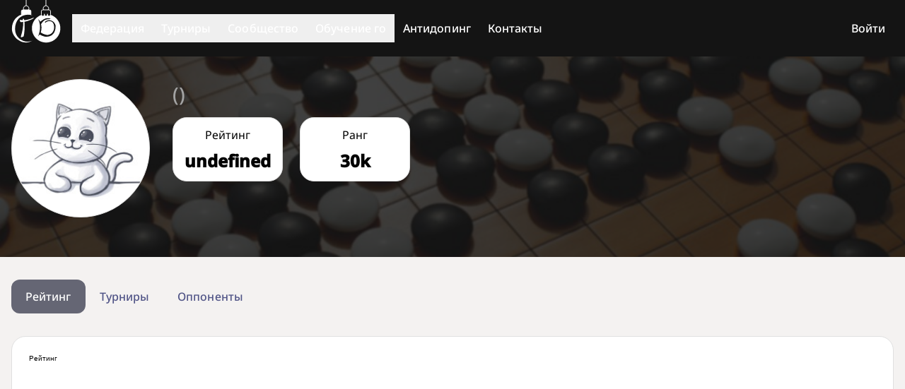

--- FILE ---
content_type: text/css; charset=utf-8
request_url: https://gofederation.ru/assets/index-BZ_DyHcz.css
body_size: 9313
content:
@font-face{font-family:Noto Sans;src:url(/assets/NotoSans-VariableFont_wdth_wght-BtLN2Omp.woff2) format("woff2"),url(/assets/NotoSans-VariableFont_wdth_wght-CYoOFcCZ.ttf) format("ttf");font-style:normal}@font-face{font-family:Noto Sans;src:url(/assets/NotoSans-Italic-VariableFont_wdth_wght-BJMM6bR-.woff2) format("woff2"),url(/assets/NotoSans-Italic-VariableFont_wdth_wght-DJsZH3RN.ttf) format("ttf");font-style:italic}@font-face{font-family:Noto Sans Mono;src:url(/assets/NotoSansMono-VariableFont_wdth_wght-FJo15eeG.woff2) format("woff2"),url(/assets/NotoSansMono-VariableFont_wdth_wght-CoxRKGGH.ttf) format("ttf");font-style:normal}*,:before,:after{--tw-border-spacing-x: 0;--tw-border-spacing-y: 0;--tw-translate-x: 0;--tw-translate-y: 0;--tw-rotate: 0;--tw-skew-x: 0;--tw-skew-y: 0;--tw-scale-x: 1;--tw-scale-y: 1;--tw-pan-x: ;--tw-pan-y: ;--tw-pinch-zoom: ;--tw-scroll-snap-strictness: proximity;--tw-gradient-from-position: ;--tw-gradient-via-position: ;--tw-gradient-to-position: ;--tw-ordinal: ;--tw-slashed-zero: ;--tw-numeric-figure: ;--tw-numeric-spacing: ;--tw-numeric-fraction: ;--tw-ring-inset: ;--tw-ring-offset-width: 0px;--tw-ring-offset-color: #fff;--tw-ring-color: rgb(59 130 246 / .5);--tw-ring-offset-shadow: 0 0 #0000;--tw-ring-shadow: 0 0 #0000;--tw-shadow: 0 0 #0000;--tw-shadow-colored: 0 0 #0000;--tw-blur: ;--tw-brightness: ;--tw-contrast: ;--tw-grayscale: ;--tw-hue-rotate: ;--tw-invert: ;--tw-saturate: ;--tw-sepia: ;--tw-drop-shadow: ;--tw-backdrop-blur: ;--tw-backdrop-brightness: ;--tw-backdrop-contrast: ;--tw-backdrop-grayscale: ;--tw-backdrop-hue-rotate: ;--tw-backdrop-invert: ;--tw-backdrop-opacity: ;--tw-backdrop-saturate: ;--tw-backdrop-sepia: ;--tw-contain-size: ;--tw-contain-layout: ;--tw-contain-paint: ;--tw-contain-style: }::-ms-backdrop{--tw-border-spacing-x: 0;--tw-border-spacing-y: 0;--tw-translate-x: 0;--tw-translate-y: 0;--tw-rotate: 0;--tw-skew-x: 0;--tw-skew-y: 0;--tw-scale-x: 1;--tw-scale-y: 1;--tw-pan-x: ;--tw-pan-y: ;--tw-pinch-zoom: ;--tw-scroll-snap-strictness: proximity;--tw-gradient-from-position: ;--tw-gradient-via-position: ;--tw-gradient-to-position: ;--tw-ordinal: ;--tw-slashed-zero: ;--tw-numeric-figure: ;--tw-numeric-spacing: ;--tw-numeric-fraction: ;--tw-ring-inset: ;--tw-ring-offset-width: 0px;--tw-ring-offset-color: #fff;--tw-ring-color: rgb(59 130 246 / .5);--tw-ring-offset-shadow: 0 0 #0000;--tw-ring-shadow: 0 0 #0000;--tw-shadow: 0 0 #0000;--tw-shadow-colored: 0 0 #0000;--tw-blur: ;--tw-brightness: ;--tw-contrast: ;--tw-grayscale: ;--tw-hue-rotate: ;--tw-invert: ;--tw-saturate: ;--tw-sepia: ;--tw-drop-shadow: ;--tw-backdrop-blur: ;--tw-backdrop-brightness: ;--tw-backdrop-contrast: ;--tw-backdrop-grayscale: ;--tw-backdrop-hue-rotate: ;--tw-backdrop-invert: ;--tw-backdrop-opacity: ;--tw-backdrop-saturate: ;--tw-backdrop-sepia: ;--tw-contain-size: ;--tw-contain-layout: ;--tw-contain-paint: ;--tw-contain-style: }::backdrop{--tw-border-spacing-x: 0;--tw-border-spacing-y: 0;--tw-translate-x: 0;--tw-translate-y: 0;--tw-rotate: 0;--tw-skew-x: 0;--tw-skew-y: 0;--tw-scale-x: 1;--tw-scale-y: 1;--tw-pan-x: ;--tw-pan-y: ;--tw-pinch-zoom: ;--tw-scroll-snap-strictness: proximity;--tw-gradient-from-position: ;--tw-gradient-via-position: ;--tw-gradient-to-position: ;--tw-ordinal: ;--tw-slashed-zero: ;--tw-numeric-figure: ;--tw-numeric-spacing: ;--tw-numeric-fraction: ;--tw-ring-inset: ;--tw-ring-offset-width: 0px;--tw-ring-offset-color: #fff;--tw-ring-color: rgb(59 130 246 / .5);--tw-ring-offset-shadow: 0 0 #0000;--tw-ring-shadow: 0 0 #0000;--tw-shadow: 0 0 #0000;--tw-shadow-colored: 0 0 #0000;--tw-blur: ;--tw-brightness: ;--tw-contrast: ;--tw-grayscale: ;--tw-hue-rotate: ;--tw-invert: ;--tw-saturate: ;--tw-sepia: ;--tw-drop-shadow: ;--tw-backdrop-blur: ;--tw-backdrop-brightness: ;--tw-backdrop-contrast: ;--tw-backdrop-grayscale: ;--tw-backdrop-hue-rotate: ;--tw-backdrop-invert: ;--tw-backdrop-opacity: ;--tw-backdrop-saturate: ;--tw-backdrop-sepia: ;--tw-contain-size: ;--tw-contain-layout: ;--tw-contain-paint: ;--tw-contain-style: }*,:before,:after{box-sizing:border-box;border-width:0;border-style:solid;border-color:currentColor}:before,:after{--tw-content: ""}html,:host{line-height:1.5;-webkit-text-size-adjust:100%;-moz-tab-size:4;-o-tab-size:4;tab-size:4;font-family:Noto Sans,sans-serif;font-feature-settings:normal;font-variation-settings:normal;-webkit-tap-highlight-color:transparent}body{margin:0;line-height:inherit}hr{height:0;color:inherit;border-top-width:1px}abbr:where([title]){-webkit-text-decoration:underline dotted;text-decoration:underline dotted}h1,h2,h3,h4,h5,h6{font-size:inherit;font-weight:inherit}a{color:inherit;text-decoration:inherit}b,strong{font-weight:bolder}code,kbd,samp,pre{font-family:Noto Sans Mono,monospace;font-feature-settings:normal;font-variation-settings:normal;font-size:1em}small{font-size:80%}sub,sup{font-size:75%;line-height:0;position:relative;vertical-align:baseline}sub{bottom:-.25em}sup{top:-.5em}table{text-indent:0;border-color:inherit;border-collapse:collapse}button,input,optgroup,select,textarea{font-family:inherit;font-feature-settings:inherit;font-variation-settings:inherit;font-size:100%;font-weight:inherit;line-height:inherit;letter-spacing:inherit;color:inherit;margin:0;padding:0}button,select{text-transform:none}button,input:where([type=button]),input:where([type=reset]),input:where([type=submit]){-webkit-appearance:button;background-color:transparent;background-image:none}:-moz-focusring{outline:auto}:-moz-ui-invalid{box-shadow:none}progress{vertical-align:baseline}::-webkit-inner-spin-button,::-webkit-outer-spin-button{height:auto}[type=search]{-webkit-appearance:textfield;outline-offset:-2px}::-webkit-search-decoration{-webkit-appearance:none}::-webkit-file-upload-button{-webkit-appearance:button;font:inherit}summary{display:list-item}blockquote,dl,dd,h1,h2,h3,h4,h5,h6,hr,figure,p,pre{margin:0}fieldset{margin:0;padding:0}legend{padding:0}ol,ul,menu{list-style:none;margin:0;padding:0}dialog{padding:0}textarea{resize:vertical}input::-moz-placeholder,textarea::-moz-placeholder{opacity:1;color:#9ca3af}input:-ms-input-placeholder,textarea:-ms-input-placeholder{opacity:1;color:#9ca3af}input::placeholder,textarea::placeholder{opacity:1;color:#9ca3af}button,[role=button]{cursor:pointer}:disabled{cursor:default}img,svg,video,canvas,audio,iframe,embed,object{display:block;vertical-align:middle}img,video{max-width:100%;height:auto}[hidden]:where(:not([hidden=until-found])){display:none}.rfg,.rfg .lightbg{--bg-color: #FFFFFF;--border-color: #E0E0E0;--text-color: #000000;--link-color: #3f447c;--tertiary-color: #7F896F}.rfg .darkbg{--text-color: #FFFFFF;--link-color: #9fa1bd}.rfg .menu-dropdown{--bg-color: #FFFFFF;--text-color: #000000;--link-color: var(--text-color)}.antidoping{position:relative}.antidoping:before{pointer-events:none;z-index:1;content:"";position:absolute;cursor:pointer;top:0;left:0;width:100%;height:100%;transition:opacity 1s ease;opacity:0;background:linear-gradient(0deg,#7950e2,#1f1f1f00),url(/assets/antidoping-Cw7aNHEc.jpg) center/cover no-repeat}@media(min-width:768px){.antidoping:hover:before{opacity:1}}.antidoping a{filter:none;z-index:10}.antidoping a:hover{filter:none;text-decoration:none}.antidoping a span{z-index:10}.antidoping a:hover span{text-decoration:unset}*{color:var(--text-color);font-synthesis:none!important}b,strong{font-weight:600;font-variation-settings:"wght" 600}a,a *,button,button *{color:var(--link-color)}a:hover{filter:brightness(70%)}a:hover,a:hover *{text-decoration-line:underline}@media(prefers-color-scheme:dark){a:hover{filter:brightness(120%)}a:hover,a:hover *{text-decoration-line:underline}}h1:not(:last-child),h2:not(:last-child),h3:not(:last-child),p:not(:last-child),pre:not(:last-child),blockquote:not(:last-child),ul:not(:last-child),ol:not(:last-child),img:not(:last-child){margin-bottom:1rem}.title-large{--link-color: var(--text-color)}h1{font-size:24px;font-weight:700;font-variation-settings:"wght" 700;line-height:33px}h2{font-size:20px;font-weight:700;font-variation-settings:"wght" 700;line-height:30px}h3{font-size:18px;font-weight:600;font-variation-settings:"wght" 600;line-height:24px}p,pre{font-size:16px;font-weight:400;font-variation-settings:"wght" 400;letter-spacing:.01em;line-height:24px}pre{white-space:normal;font-family:Noto Sans Mono,monospace}ol{list-style-position:outside;list-style-type:decimal;padding-inline-start:1rem;padding-left:2em}ul{list-style-position:outside;list-style-type:disc;padding-inline-start:1rem;padding-left:2em}article a>img{display:inline-block}img{max-width:100%}iframe{aspect-ratio:16 / 9;width:100%}img.mce-pagebreak{width:100%;height:0px;display:block;border-bottom:2px dashed #dd4444;position:relative}#tinymce{padding-left:.5rem;padding-right:.5rem}.rfg input[type=text],.rfg input[type=number],.rfg input[type=password],.rfg input[type=date],.rfg select{background-color:var(--bg-color);height:3rem;border-radius:12px;border-width:1px;border-color:var(--border-color);padding-left:1.25rem;padding-right:1.25rem}.rfg input[type=text]::-moz-placeholder,.rfg input[type=number]::-moz-placeholder,.rfg input[type=password]::-moz-placeholder,.rfg input[type=date]::-moz-placeholder,.rfg select::-moz-placeholder{font-size:16px;font-weight:500;font-variation-settings:"wght" 500;letter-spacing:.005em;line-height:24px;--tw-text-opacity: 1;color:rgb(102 102 102 / var(--tw-text-opacity, 1))}.rfg input[type=text]:-ms-input-placeholder,.rfg input[type=number]:-ms-input-placeholder,.rfg input[type=password]:-ms-input-placeholder,.rfg input[type=date]:-ms-input-placeholder,.rfg select:-ms-input-placeholder{font-size:16px;font-weight:500;font-variation-settings:"wght" 500;letter-spacing:.005em;line-height:24px;--tw-text-opacity: 1;color:rgb(102 102 102 / var(--tw-text-opacity, 1))}.rfg input[type=text]::placeholder,.rfg input[type=number]::placeholder,.rfg input[type=password]::placeholder,.rfg input[type=date]::placeholder,.rfg select::placeholder{font-size:16px;font-weight:500;font-variation-settings:"wght" 500;letter-spacing:.005em;line-height:24px;--tw-text-opacity: 1;color:rgb(102 102 102 / var(--tw-text-opacity, 1))}.rfg input[type=text],.rfg input[type=number],.rfg input[type=password],.rfg input[type=date],.rfg select{outline:2px solid transparent;outline-offset:2px}.rfg input[type=text]:focus-visible,.rfg input[type=number]:focus-visible,.rfg input[type=password]:focus-visible,.rfg input[type=date]:focus-visible,.rfg select:focus-visible{--tw-border-opacity: 1;border-color:rgb(81 203 255 / var(--tw-border-opacity, 1))}.rfg select{-webkit-appearance:none;-moz-appearance:none;appearance:none;background-image:url("data:image/svg+xml;utf8,<svg stroke='rgba(41,41,41,0.5)' stroke-width='2' fill='none' height='24' viewBox='0 0 24 24' width='44' xmlns='http://www.w3.org/2000/svg'><path d='M6 9l6 6l6 -6'/></svg>");background-repeat:no-repeat;background-position:right;cursor:pointer;padding-right:44px}.rfg input[type=text].error,.rfg input[type=password].error,.rfg input[type=text].\!error,.rfg input[type=password].\!error{--tw-border-opacity: 1;border-color:rgb(255 78 78 / var(--tw-border-opacity, 1))}.bg-\[url\(\'assets\/header-bg-generic-1\.jpeg\'\)\;\]{background-image:url(/assets/header-bg-generic-1-CqRpPw2U.jpeg)}.container{width:100%;margin-right:auto;margin-left:auto}@media(min-width:640px){.container{max-width:640px}}@media(min-width:768px){.container{max-width:768px}}@media(min-width:1024px){.container{max-width:1024px}}@media(min-width:1280px){.container{max-width:1280px}}@media(min-width:1536px){.container{max-width:1536px}}@media(prefers-color-scheme:dark){.rfg{--link-color: #9fa1bd}.rfg,.rfg .lightbg{--bg-color: #141414;--border-color: #3D3D3D;--text-color: #FFFFFF;--tertiary-color: #99A18C}.rfg .menu-dropdown{--bg-color: #141414;--text-color: #FFFFFF}}.rfg{--tw-bg-opacity: 1;background-color:rgb(244 242 241 / var(--tw-bg-opacity, 1))}@media(prefers-color-scheme:dark){.rfg{--tw-bg-opacity: 1;background-color:rgb(36 34 33 / var(--tw-bg-opacity, 1))}}.icon{fill:var(--text-color)}.icon-primary{fill:var(--text-color);margin-right:.1em;display:inline-block;width:1em;height:1em}.tournament-name .icon-primary{transform:translateY(-10%);--text-color: #666666}@media(prefers-color-scheme:dark){.tournament-name .icon-primary{--text-color: #A3A3A3 }}.darkbg .headline-medium .icon-primary{margin-right:.4em;transform:translateY(-5%);--text-color: #A3A3A3}.icon-primary{--text-color: #594E48 !important}@media(prefers-color-scheme:dark){.icon-primary{--text-color: #A99B93 !important}}.hover-hl tr{transition-property:color,background-color,border-color,text-decoration-color,fill,stroke,opacity,box-shadow,transform,filter,backdrop-filter;transition-timing-function:cubic-bezier(.4,0,.2,1);transition-duration:.15s}.hover-hl tr:hover{--tw-bg-opacity: 1;background-color:rgb(212 205 201 / var(--tw-bg-opacity, 1))}@media(prefers-color-scheme:dark){.hover-hl tr:hover{background-color:#594e4880}}.hover-hl tr.hl-alt{--tw-bg-opacity: 1;background-color:rgb(234 230 228 / var(--tw-bg-opacity, 1))}@media(prefers-color-scheme:dark){.hover-hl tr.hl-alt{background-color:#3b343080}}th:not(:first-child),td:not(:first-child){padding-left:.5rem}th:not(:last-child),td:not(:last-child){padding-right:.5rem}th.extragap,td.extragap{padding-left:.75rem}th{text-align:left;font-size:18px;font-weight:600;font-variation-settings:"wght" 600;line-height:24px}th.sortable{cursor:pointer;-webkit-text-decoration:underline dashed;text-decoration:underline dashed;white-space:nowrap}th.sortable.sorted-asc:after{content:" ↓"}th.sortable.sorted-desc:after{content:" ↑"}tbody{font-size:16px;font-weight:400;font-variation-settings:"wght" 400;letter-spacing:.01em;line-height:24px}.display-large{font-size:84px;font-weight:300;font-variation-settings:"wght" 300;letter-spacing:.04em;line-height:96px}.display-medium{font-size:64px;font-weight:300;font-variation-settings:"wght" 300;letter-spacing:.04em;line-height:80px}.display-small{font-size:48px;font-weight:400;font-variation-settings:"wght" 400;letter-spacing:.04em;line-height:64px}.headline-large{font-size:32px;font-weight:500;font-variation-settings:"wght" 500;line-height:48px}.headline-medium{font-size:28px;font-weight:500;font-variation-settings:"wght" 500;line-height:42px}.headline-small{font-size:24px;font-weight:500;font-variation-settings:"wght" 500;line-height:36px}.title-large{font-size:24px;font-weight:700;font-variation-settings:"wght" 700;line-height:33px}.title-medium{font-size:20px;font-weight:700;font-variation-settings:"wght" 700;line-height:30px}.title-small{font-size:18px;font-weight:600;font-variation-settings:"wght" 600;line-height:24px}.label-large{font-size:18px;font-weight:500;font-variation-settings:"wght" 500;letter-spacing:.015em;line-height:24px}.label-medium{font-size:16px;font-weight:500;font-variation-settings:"wght" 500;letter-spacing:.005em;line-height:24px}.label-small{font-size:12px;font-weight:400;font-variation-settings:"wght" 400;letter-spacing:.01em;line-height:18px}.body-large{font-size:18px;font-weight:400;font-variation-settings:"wght" 400;letter-spacing:.005em;line-height:26px}.body-medium{font-size:16px;font-weight:400;font-variation-settings:"wght" 400;letter-spacing:.01em;line-height:24px}.body-small{font-size:14px;font-weight:400;font-variation-settings:"wght" 400;letter-spacing:.015em;line-height:18px}.btn-neutral{--link-color: #FFFFFF;--tw-bg-opacity: 1;background-color:rgb(41 41 41 / var(--tw-bg-opacity, 1))}.btn-neutral:hover{--tw-bg-opacity: 1;background-color:rgb(133 133 133 / var(--tw-bg-opacity, 1))}.btn-neutral:active{--tw-shadow: 2px 2px 12px 0px #00000080 inset;--tw-shadow-colored: inset 2px 2px 12px 0px var(--tw-shadow-color);box-shadow:var(--tw-ring-offset-shadow, 0 0 #0000),var(--tw-ring-shadow, 0 0 #0000),var(--tw-shadow)}.btn-neutral:disabled{--tw-bg-opacity: 1;background-color:rgb(163 163 163 / var(--tw-bg-opacity, 1))}.btn-outline{--link-color: #000000;--tw-bg-opacity: 1;background-color:rgb(255 255 255 / var(--tw-bg-opacity, 1))}.btn-outline:hover{--tw-text-opacity: 1;color:rgb(41 41 41 / var(--tw-text-opacity, 1))}.btn-outline:active{--tw-shadow: 2px 2px 12px 0px #00000080 inset;--tw-shadow-colored: inset 2px 2px 12px 0px var(--tw-shadow-color);box-shadow:var(--tw-ring-offset-shadow, 0 0 #0000),var(--tw-ring-shadow, 0 0 #0000),var(--tw-shadow)}.btn-outline:disabled{--tw-text-opacity: 1;color:rgb(163 163 163 / var(--tw-text-opacity, 1))}.btn-primary{--link-color: #FFFFFF;--tw-bg-opacity: 1;background-color:rgb(148 130 120 / var(--tw-bg-opacity, 1))}.btn-primary:hover{--tw-bg-opacity: 1;background-color:rgb(169 155 147 / var(--tw-bg-opacity, 1))}.btn-primary:active{--tw-shadow: 2px 2px 12px 0px #00000080 inset;--tw-shadow-colored: inset 2px 2px 12px 0px var(--tw-shadow-color);box-shadow:var(--tw-ring-offset-shadow, 0 0 #0000),var(--tw-ring-shadow, 0 0 #0000),var(--tw-shadow)}.btn-primary:disabled{--tw-bg-opacity: 1;background-color:rgb(191 180 174 / var(--tw-bg-opacity, 1))}.btn-secondary{--link-color: #FFFFFF;--tw-bg-opacity: 1;background-color:rgb(85 87 102 / var(--tw-bg-opacity, 1))}.btn-secondary:hover{--tw-bg-opacity: 1;background-color:rgb(146 148 157 / var(--tw-bg-opacity, 1))}.btn-secondary:active{--tw-shadow: 2px 2px 12px 0px #00000080 inset;--tw-shadow-colored: inset 2px 2px 12px 0px var(--tw-shadow-color);box-shadow:var(--tw-ring-offset-shadow, 0 0 #0000),var(--tw-ring-shadow, 0 0 #0000),var(--tw-shadow)}.btn-secondary:disabled{--tw-bg-opacity: 1;background-color:rgb(194 194 200 / var(--tw-bg-opacity, 1))}.btn-tertiary{--link-color: #FFFFFF;--tw-bg-opacity: 1;background-color:rgb(127 137 111 / var(--tw-bg-opacity, 1))}.btn-tertiary:hover{--tw-bg-opacity: 1;background-color:rgb(153 161 140 / var(--tw-bg-opacity, 1))}.btn-tertiary:active{--tw-shadow: 2px 2px 12px 0px #00000080 inset;--tw-shadow-colored: inset 2px 2px 12px 0px var(--tw-shadow-color);box-shadow:var(--tw-ring-offset-shadow, 0 0 #0000),var(--tw-ring-shadow, 0 0 #0000),var(--tw-shadow)}.btn-tertiary:disabled{--tw-bg-opacity: 1;background-color:rgb(178 184 169 / var(--tw-bg-opacity, 1))}.btn-neutral,.btn-outline,.btn-primary,.btn-secondary,.btn-tertiary{font-size:16px;font-weight:500;font-variation-settings:"wght" 500;letter-spacing:.005em;line-height:24px;border-radius:9999px;padding:10px 32px}.btn-neutral:hover,.btn-outline:hover,.btn-primary:hover,.btn-secondary:hover,.btn-tertiary:hover{text-decoration-line:none}.btn-neutral,.btn-outline,.btn-primary,.btn-secondary,.btn-tertiary{transition:background-color .1s ease;transition:box-shadow .1s ease}.btn-pagination{font-size:16px;font-weight:400;font-variation-settings:"wght" 400;letter-spacing:.01em;line-height:24px;margin-right:12px;display:inline-block;border-radius:.25rem;border-width:1px;border-color:var(--border-color);background-color:var(--bg-color);padding:4px 10px;color:var(--text-color)}.btn-pagination.active{font-weight:700;font-variation-settings:"wght" 700}.btn-pagination:hover:not([disabled]){--tw-bg-opacity: 1;background-color:rgb(234 230 228 / var(--tw-bg-opacity, 1))}.kitten-link{--link-color: var(--text-color);position:relative;border-radius:20px}.kitten-link:hover,.kitten-link:hover *{text-decoration-line:none}.kitten-link:hover{filter:none}.tab{font-size:16px;font-weight:500;font-variation-settings:"wght" 500;letter-spacing:.005em;line-height:24px;display:inline-block;border-radius:12px;padding:.75rem 1.25rem;text-decoration-line:none;opacity:.9}.tab-active{cursor:default;--tw-bg-opacity: 1;background-color:rgb(85 87 102 / var(--tw-bg-opacity, 1));--tw-text-opacity: 1;color:rgb(255 255 255 / var(--tw-text-opacity, 1))}.\!tag,.tag{white-space:nowrap;border-radius:.3em;border-width:1px;padding-left:.4em;padding-right:.4em;font-size:.75em}.\!tag,.tag{--tw-border-opacity: 1;border-color:rgb(153 161 140 / var(--tw-border-opacity, 1));--tw-bg-opacity: 1;background-color:rgb(229 231 226 / var(--tw-bg-opacity, 1));--tw-text-opacity: 1;color:rgb(76 82 67 / var(--tw-text-opacity, 1))}@media(prefers-color-scheme:dark){.\!tag,.tag{--tw-border-opacity: 1;border-color:rgb(178 184 169 / var(--tw-border-opacity, 1));--tw-bg-opacity: 1;background-color:rgb(51 55 44 / var(--tw-bg-opacity, 1));--tw-text-opacity: 1;color:rgb(229 231 226 / var(--tw-text-opacity, 1))}}.\!tag{font-variation-settings:"wght" 550,"wdth" 80!important}.tag{font-variation-settings:"wght" 550,"wdth" 80}a.\!tag:hover,a.tag:hover{text-decoration-line:none}a.\!tag:hover,a.tag:hover{--tw-border-opacity: 1;border-color:rgb(153 161 140 / var(--tw-border-opacity, 1));--tw-bg-opacity: 1;background-color:rgb(204 208 197 / var(--tw-bg-opacity, 1));--tw-text-opacity: 1;color:rgb(51 55 44 / var(--tw-text-opacity, 1))}@media(prefers-color-scheme:dark){a.\!tag:hover,a.tag:hover{--tw-border-opacity: 1;border-color:rgb(178 184 169 / var(--tw-border-opacity, 1));--tw-bg-opacity: 1;background-color:rgb(76 82 67 / var(--tw-bg-opacity, 1));--tw-text-opacity: 1;color:rgb(229 231 226 / var(--tw-text-opacity, 1))}}a.\!tag:hover{filter:none!important}a.tag:hover{filter:none}.content-box{border-radius:1.25rem;border-width:1px;border-color:var(--border-color);background-color:var(--bg-color);padding:1.5rem}.content-box-overflow{border-radius:1.25rem;border-width:1px;border-color:var(--border-color);background-color:var(--bg-color);padding-top:1.5rem;padding-bottom:1.5rem;position:relative}.content-box-overflow:after{content:"";bottom:1.5rem;left:0;right:0;top:1.5rem;background:linear-gradient(90deg,var(--bg-color) 0%,rgba(255,255,255,0) 1.5rem),linear-gradient(270deg,var(--bg-color) 0%,rgba(255,255,255,0) 1.5rem);position:absolute;pointer-events:none}.scrollx{padding-left:1.5rem;padding-right:1.5rem;overflow:auto}.scrollx::-webkit-scrollbar{display:none}.loader{display:inline-block;height:3rem;width:3rem}@keyframes spin{to{transform:rotate(360deg)}}.loader{animation:spin 1s linear infinite;border-radius:9999px;border-width:4px;--tw-border-opacity: 1;border-color:rgb(102 102 102 / var(--tw-border-opacity, 1));border-bottom-color:#0000}.tournament-list{display:grid;grid-template-columns:min-content min-content min-content 16px 1fr}@media not all and (min-width:640px){.tournament-list{grid-template-columns:min-content 8px min-content 1fr;-moz-column-gap:.5rem;column-gap:.5rem}}.tournament-list .tournament-list__hr{grid-column:1 / -1;height:1px;background-color:var(--border-color)}.tournament-list .tournament-list__month{grid-column-start:1;margin-left:1.5rem;min-width:1em;background-color:var(--bg-color)}@media not all and (min-width:640px){.tournament-list .tournament-list__month{margin-left:1rem}}.tournament-list .tournament-list__month-label{--tw-rotate: 180deg;transform:translate(var(--tw-translate-x),var(--tw-translate-y)) rotate(var(--tw-rotate)) skew(var(--tw-skew-x)) skewY(var(--tw-skew-y)) scaleX(var(--tw-scale-x)) scaleY(var(--tw-scale-y));background-color:var(--border-color);top:0;position:sticky;text-orientation:mixed;-ms-writing-mode:tb-rl;writing-mode:vertical-rl;text-align:end}.tournament-list .tournament-list__month-label span{font-size:12px;font-weight:400;font-variation-settings:"wght" 400;letter-spacing:.01em;line-height:18px;padding-top:.5rem;padding-bottom:.5rem}@media not all and (min-width:640px){.tournament-list .tournament-list__dates{grid-column:span 2 / span 2;white-space:nowrap;font-size:.875rem;line-height:1.25rem}}@media(min-width:640px){.tournament-list .tournament-list__dates{white-space:nowrap;margin-left:1.5rem}}@media not all and (min-width:640px){.tournament-list .tournament-list__dates-sub{grid-column:span 1 / span 1;white-space:nowrap;font-size:.875rem;line-height:1.25rem}}@media(min-width:640px){.tournament-list .tournament-list__dates-sub{white-space:nowrap;margin-left:1.5rem}}@media not all and (min-width:640px){.tournament-list .tournament-list__location{margin-right:1.5rem;text-align:right;font-size:.875rem;line-height:1.25rem}}@media(min-width:768px){.tournament-list .tournament-list__location{white-space:nowrap}}@media(min-width:640px){.tournament-list .tournament-list__location{margin-left:1.5rem;margin-right:1.5rem}}@media(min-width:768px){.tournament-list .tournament-list__location{max-width:12em}}.tournament-list .tournament-list__location{overflow-x:hidden;text-overflow:ellipsis}.tournament-list .tournament-list__name{grid-column:span 2 / span 2;grid-column-start:4;margin-right:1.5rem}@media not all and (min-width:640px){.tournament-list .tournament-list__name{grid-column:span 3 / span 3;grid-column-start:2;margin-bottom:1rem}}.tournament-list .tournament-list__bracket-sm{margin-bottom:1rem}@media(min-width:640px){.tournament-list .tournament-list__bracket-sm{display:none}}.tournament-list .tournament-list__bracket-sm{border-right:2px solid var(--border-color);transform:translate(-2px)}@media not all and (min-width:640px){.tournament-list .tournament-list__bracket{display:none;grid-column-start:2}}.tournament-list .tournament-list__bracket{border-right:4px solid var(--border-color);transform:translate(-6px)}.tournament-list .tournament-list__name-sub{grid-column:span 1 / span 1;grid-column-start:5}@media not all and (min-width:640px){.tournament-list .tournament-list__name-sub{grid-column:span 2 / span 2;grid-column-start:3;margin-bottom:1rem}}.icon{margin-right:.1em;display:inline-block;width:1em;height:1em}.tournament-name .icon{transform:translateY(-10%);--text-color: #666666}@media(prefers-color-scheme:dark){.tournament-name .icon{--text-color: #A3A3A3 }}.darkbg .headline-medium .icon{margin-right:.4em;transform:translateY(-5%);--text-color: #A3A3A3}.visible{visibility:visible}.invisible{visibility:hidden}.collapse{visibility:collapse}.static{position:static}.fixed{position:fixed}.absolute{position:absolute}.relative{position:relative}.inset-0{inset:0}.inset-x-0{left:0;right:0}.bottom-0{bottom:0}.bottom-3{bottom:.75rem}.left-0{left:0}.right-0{right:0}.top-0{top:0}.z-10{z-index:10}.z-40{z-index:40}.col-span-2{grid-column:span 2 / span 2}.col-span-3{grid-column:span 3 / span 3}.col-start-1{grid-column-start:1}.col-start-2{grid-column-start:2}.col-start-3{grid-column-start:3}.float-right{float:right}.float-left{float:left}.clear-both{clear:both}.mx-2{margin-left:.5rem;margin-right:.5rem}.my-4{margin-top:1rem;margin-bottom:1rem}.my-\[auto\]{margin-top:auto;margin-bottom:auto}.mb-10{margin-bottom:2.5rem}.mb-2{margin-bottom:.5rem}.mb-3{margin-bottom:.75rem}.mb-4{margin-bottom:1rem}.mb-5{margin-bottom:1.25rem}.mb-6{margin-bottom:1.5rem}.mb-8{margin-bottom:2rem}.mb-\[24px\]{margin-bottom:24px}.ml-1{margin-left:.25rem}.ml-2{margin-left:.5rem}.ml-4{margin-left:1rem}.ml-6{margin-left:1.5rem}.ml-8{margin-left:2rem}.mr-1{margin-right:.25rem}.mr-2{margin-right:.5rem}.mr-3{margin-right:.75rem}.mr-4{margin-right:1rem}.mr-6{margin-right:1.5rem}.mr-\[12px\]{margin-right:12px}.mt-1{margin-top:.25rem}.mt-10{margin-top:2.5rem}.mt-12{margin-top:3rem}.mt-2{margin-top:.5rem}.mt-3{margin-top:.75rem}.mt-4{margin-top:1rem}.mt-6{margin-top:1.5rem}.mt-8{margin-top:2rem}.mt-\[12px\]{margin-top:12px}.mt-\[24px\]{margin-top:24px}.block{display:block}.inline-block{display:inline-block}.inline{display:inline}.flex{display:flex}.table{display:table}.table-row{display:table-row}.grid{display:grid}.hidden{display:none}.size-12{width:3rem;height:3rem}.size-6{width:1.5rem;height:1.5rem}.h-12{height:3rem}.h-\[32px\]{height:32px}.h-\[64px\]{height:64px}.h-\[80px\]{height:80px}.h-\[96px\]{height:96px}.h-full{height:100%}.max-h-\[300px\]{max-height:300px}.min-h-\[100vh\]{min-height:100vh}.min-h-\[80px\]{min-height:80px}.w-10{width:2.5rem}.w-4\/12{width:33.333333%}.w-40{width:10rem}.w-48{width:12rem}.w-8\/12{width:66.666667%}.w-\[1000px\]{width:1000px}.w-\[512px\]{width:512px}.w-\[54px\]{width:54px}.w-\[64px\]{width:64px}.w-\[70px\]{width:70px}.w-\[96px\]{width:96px}.w-auto{width:auto}.w-fit{width:-moz-fit-content;width:fit-content}.w-full{width:100%}.max-w-\[500px\]{max-width:500px}.flex-none{flex:none}.flex-shrink-0{flex-shrink:0}.flex-grow{flex-grow:1}.flex-grow-0{flex-grow:0}.grow{flex-grow:1}.basis-1\/2{flex-basis:50%}.basis-1\/3{flex-basis:33.333333%}.basis-1\/5{flex-basis:20%}.basis-4{flex-basis:1rem}.table-fixed{table-layout:fixed}.border-spacing-x-4{--tw-border-spacing-x: 1rem;border-spacing:var(--tw-border-spacing-x) var(--tw-border-spacing-y)}.transform{transform:translate(var(--tw-translate-x),var(--tw-translate-y)) rotate(var(--tw-rotate)) skew(var(--tw-skew-x)) skewY(var(--tw-skew-y)) scaleX(var(--tw-scale-x)) scaleY(var(--tw-scale-y))}.cursor-help{cursor:help}.cursor-pointer{cursor:pointer}.resize{resize:both}.grid-cols-1{grid-template-columns:repeat(1,minmax(0,1fr))}.grid-cols-2{grid-template-columns:repeat(2,minmax(0,1fr))}.grid-cols-3{grid-template-columns:repeat(3,minmax(0,1fr))}.grid-cols-\[0\.1fr_1fr\]{grid-template-columns:.1fr 1fr}.grid-cols-\[0fr_16px_10fr\]{grid-template-columns:0fr 16px 10fr}.grid-cols-\[auto_auto_auto_minmax\(auto\,1fr\)\]{grid-template-columns:auto auto auto minmax(auto,1fr)}.grid-cols-\[max-content_max-content\]{grid-template-columns:max-content max-content}.grid-cols-\[minmax\(10px\,1fr\)_1fr\]{grid-template-columns:minmax(10px,1fr) 1fr}.grid-cols-\[minmax\(min-content\,1fr\)_min-content_min-content_1fr\]{grid-template-columns:minmax(min-content,1fr) min-content min-content 1fr}.flex-row{flex-direction:row}.flex-row-reverse{flex-direction:row-reverse}.flex-col{flex-direction:column}.flex-wrap{flex-wrap:wrap}.place-content-center{place-content:center}.place-content-start{place-content:start}.items-center{align-items:center}.items-baseline{align-items:baseline}.justify-center{justify-content:center}.justify-between{justify-content:space-between}.gap-1{gap:.25rem}.gap-10{gap:2.5rem}.gap-2{gap:.5rem}.gap-3{gap:.75rem}.gap-4{gap:1rem}.gap-5{gap:1.25rem}.gap-6{gap:1.5rem}.gap-8{gap:2rem}.gap-x-2{-moz-column-gap:.5rem;column-gap:.5rem}.gap-x-4{-moz-column-gap:1rem;column-gap:1rem}.gap-x-5{-moz-column-gap:1.25rem;column-gap:1.25rem}.gap-x-8{-moz-column-gap:2rem;column-gap:2rem}.gap-y-1{row-gap:.25rem}.gap-y-2{row-gap:.5rem}.gap-y-3{row-gap:.75rem}.self-end{align-self:flex-end}.self-center{align-self:center}.overflow-auto{overflow:auto}.overflow-y-auto{overflow-y:auto}.whitespace-nowrap{white-space:nowrap}.rounded-\[1\.25rem\]{border-radius:1.25rem}.rounded-\[12px\]{border-radius:12px}.rounded-\[20px\]{border-radius:20px}.rounded-\[22px\]{border-radius:22px}.rounded-\[24px\]{border-radius:24px}.rounded-\[4px\]{border-radius:4px}.rounded-full{border-radius:9999px}.rounded-xl{border-radius:.75rem}.rounded-l-\[22px\]{border-top-left-radius:22px;border-bottom-left-radius:22px}.border,.border-\[1px\]{border-width:1px}.border-t{border-top-width:1px}.border-\[var\(--border-color\)\]{border-color:var(--border-color)}.border-neutral-90{--tw-border-opacity: 1;border-color:rgb(224 224 224 / var(--tw-border-opacity, 1))}.bg-\[var\(--bg-color\)\]{background-color:var(--bg-color)}.bg-error-0{--tw-bg-opacity: 1;background-color:rgb(0 0 0 / var(--tw-bg-opacity, 1))}.bg-error-10{--tw-bg-opacity: 1;background-color:rgb(51 16 16 / var(--tw-bg-opacity, 1))}.bg-error-100{--tw-bg-opacity: 1;background-color:rgb(255 255 255 / var(--tw-bg-opacity, 1))}.bg-error-20{--tw-bg-opacity: 1;background-color:rgb(102 31 31 / var(--tw-bg-opacity, 1))}.bg-error-30{--tw-bg-opacity: 1;background-color:rgb(153 47 47 / var(--tw-bg-opacity, 1))}.bg-error-40{--tw-bg-opacity: 1;background-color:rgb(204 62 62 / var(--tw-bg-opacity, 1))}.bg-error-50{--tw-bg-opacity: 1;background-color:rgb(255 78 78 / var(--tw-bg-opacity, 1))}.bg-error-60{--tw-bg-opacity: 1;background-color:rgb(255 113 113 / var(--tw-bg-opacity, 1))}.bg-error-70{--tw-bg-opacity: 1;background-color:rgb(255 149 149 / var(--tw-bg-opacity, 1))}.bg-error-80{--tw-bg-opacity: 1;background-color:rgb(255 184 184 / var(--tw-bg-opacity, 1))}.bg-error-90{--tw-bg-opacity: 1;background-color:rgb(255 220 220 / var(--tw-bg-opacity, 1))}.bg-neutral-0{--tw-bg-opacity: 1;background-color:rgb(0 0 0 / var(--tw-bg-opacity, 1))}.bg-neutral-10{--tw-bg-opacity: 1;background-color:rgb(20 20 20 / var(--tw-bg-opacity, 1))}.bg-neutral-10\/80{background-color:#141414cc}.bg-neutral-100{--tw-bg-opacity: 1;background-color:rgb(255 255 255 / var(--tw-bg-opacity, 1))}.bg-neutral-20{--tw-bg-opacity: 1;background-color:rgb(41 41 41 / var(--tw-bg-opacity, 1))}.bg-neutral-30{--tw-bg-opacity: 1;background-color:rgb(61 61 61 / var(--tw-bg-opacity, 1))}.bg-neutral-40{--tw-bg-opacity: 1;background-color:rgb(82 82 82 / var(--tw-bg-opacity, 1))}.bg-neutral-50{--tw-bg-opacity: 1;background-color:rgb(102 102 102 / var(--tw-bg-opacity, 1))}.bg-neutral-60{--tw-bg-opacity: 1;background-color:rgb(133 133 133 / var(--tw-bg-opacity, 1))}.bg-neutral-70{--tw-bg-opacity: 1;background-color:rgb(163 163 163 / var(--tw-bg-opacity, 1))}.bg-neutral-80{--tw-bg-opacity: 1;background-color:rgb(194 194 194 / var(--tw-bg-opacity, 1))}.bg-neutral-90{--tw-bg-opacity: 1;background-color:rgb(224 224 224 / var(--tw-bg-opacity, 1))}.bg-primary-0{--tw-bg-opacity: 1;background-color:rgb(0 0 0 / var(--tw-bg-opacity, 1))}.bg-primary-10{--tw-bg-opacity: 1;background-color:rgb(30 26 24 / var(--tw-bg-opacity, 1))}.bg-primary-100{--tw-bg-opacity: 1;background-color:rgb(255 255 255 / var(--tw-bg-opacity, 1))}.bg-primary-20{--tw-bg-opacity: 1;background-color:rgb(59 52 48 / var(--tw-bg-opacity, 1))}.bg-primary-30{--tw-bg-opacity: 1;background-color:rgb(89 78 72 / var(--tw-bg-opacity, 1))}.bg-primary-40{--tw-bg-opacity: 1;background-color:rgb(118 104 96 / var(--tw-bg-opacity, 1))}.bg-primary-50{--tw-bg-opacity: 1;background-color:rgb(148 130 120 / var(--tw-bg-opacity, 1))}.bg-primary-60{--tw-bg-opacity: 1;background-color:rgb(169 155 147 / var(--tw-bg-opacity, 1))}.bg-primary-70{--tw-bg-opacity: 1;background-color:rgb(191 180 174 / var(--tw-bg-opacity, 1))}.bg-primary-80{--tw-bg-opacity: 1;background-color:rgb(212 205 201 / var(--tw-bg-opacity, 1))}.bg-primary-90{--tw-bg-opacity: 1;background-color:rgb(234 230 228 / var(--tw-bg-opacity, 1))}.bg-secondary-0{--tw-bg-opacity: 1;background-color:rgb(0 0 0 / var(--tw-bg-opacity, 1))}.bg-secondary-10{--tw-bg-opacity: 1;background-color:rgb(17 17 20 / var(--tw-bg-opacity, 1))}.bg-secondary-100{--tw-bg-opacity: 1;background-color:rgb(255 255 255 / var(--tw-bg-opacity, 1))}.bg-secondary-20{--tw-bg-opacity: 1;background-color:rgb(34 35 41 / var(--tw-bg-opacity, 1))}.bg-secondary-30{--tw-bg-opacity: 1;background-color:rgb(51 52 61 / var(--tw-bg-opacity, 1))}.bg-secondary-40{--tw-bg-opacity: 1;background-color:rgb(68 70 82 / var(--tw-bg-opacity, 1))}.bg-secondary-50{--tw-bg-opacity: 1;background-color:rgb(85 87 102 / var(--tw-bg-opacity, 1))}.bg-secondary-60{--tw-bg-opacity: 1;background-color:rgb(146 148 157 / var(--tw-bg-opacity, 1))}.bg-secondary-70{--tw-bg-opacity: 1;background-color:rgb(194 194 200 / var(--tw-bg-opacity, 1))}.bg-secondary-80{--tw-bg-opacity: 1;background-color:rgb(228 228 231 / var(--tw-bg-opacity, 1))}.bg-secondary-90{--tw-bg-opacity: 1;background-color:rgb(248 248 249 / var(--tw-bg-opacity, 1))}.bg-tertiary-0{--tw-bg-opacity: 1;background-color:rgb(0 0 0 / var(--tw-bg-opacity, 1))}.bg-tertiary-10{--tw-bg-opacity: 1;background-color:rgb(25 27 22 / var(--tw-bg-opacity, 1))}.bg-tertiary-100{--tw-bg-opacity: 1;background-color:rgb(255 255 255 / var(--tw-bg-opacity, 1))}.bg-tertiary-20{--tw-bg-opacity: 1;background-color:rgb(51 55 44 / var(--tw-bg-opacity, 1))}.bg-tertiary-30{--tw-bg-opacity: 1;background-color:rgb(76 82 67 / var(--tw-bg-opacity, 1))}.bg-tertiary-40{--tw-bg-opacity: 1;background-color:rgb(102 110 89 / var(--tw-bg-opacity, 1))}.bg-tertiary-50{--tw-bg-opacity: 1;background-color:rgb(127 137 111 / var(--tw-bg-opacity, 1))}.bg-tertiary-60{--tw-bg-opacity: 1;background-color:rgb(153 161 140 / var(--tw-bg-opacity, 1))}.bg-tertiary-70{--tw-bg-opacity: 1;background-color:rgb(178 184 169 / var(--tw-bg-opacity, 1))}.bg-tertiary-80{--tw-bg-opacity: 1;background-color:rgb(204 208 197 / var(--tw-bg-opacity, 1))}.bg-tertiary-90{--tw-bg-opacity: 1;background-color:rgb(229 231 226 / var(--tw-bg-opacity, 1))}.bg-\[url\(\'assets\/header-bg-generic-1\.jpeg\'\)\;\]{background-image:url(/assets/header-bg-generic-1-CqRpPw2U.jpeg)}.bg-gradient-to-b{background-image:linear-gradient(to bottom,var(--tw-gradient-stops))}.from-\[\#1F1F1F\]\/0{--tw-gradient-from: rgb(31 31 31 / 0) var(--tw-gradient-from-position);--tw-gradient-to: rgb(31 31 31 / 0) var(--tw-gradient-to-position);--tw-gradient-stops: var(--tw-gradient-from), var(--tw-gradient-to)}.to-\[\#44DE66\]{--tw-gradient-to: #44DE66 var(--tw-gradient-to-position)}.to-\[\#5079E2\]{--tw-gradient-to: #5079E2 var(--tw-gradient-to-position)}.to-\[\#DDB346\]{--tw-gradient-to: #DDB346 var(--tw-gradient-to-position)}.bg-cover{background-size:cover}.bg-center{background-position:center}.fill-neutral-10{fill:#141414}.fill-neutral-100{fill:#fff}.p-4{padding:1rem}.px-2{padding-left:.5rem;padding-right:.5rem}.px-4{padding-left:1rem;padding-right:1rem}.px-5{padding-left:1.25rem;padding-right:1.25rem}.px-8{padding-left:2rem;padding-right:2rem}.px-\[56px\]{padding-left:56px;padding-right:56px}.py-1{padding-top:.25rem;padding-bottom:.25rem}.py-2{padding-top:.5rem;padding-bottom:.5rem}.py-3{padding-top:.75rem;padding-bottom:.75rem}.py-6{padding-top:1.5rem;padding-bottom:1.5rem}.py-8{padding-top:2rem;padding-bottom:2rem}.py-\[36px\]{padding-top:36px;padding-bottom:36px}.py-\[96px\]{padding-top:96px;padding-bottom:96px}.pb-10{padding-bottom:2.5rem}.pb-4{padding-bottom:1rem}.pl-5{padding-left:1.25rem}.pl-6{padding-left:1.5rem}.pr-0{padding-right:0}.pr-5{padding-right:1.25rem}.pr-8{padding-right:2rem}.pt-4{padding-top:1rem}.pt-5{padding-top:1.25rem}.pt-8{padding-top:2rem}.text-left{text-align:left}.text-center{text-align:center}.text-right{text-align:right}.align-middle{vertical-align:middle}.text-\[24px\]{font-size:24px}.text-\[76px\]{font-size:76px}.text-sm{font-size:.875rem;line-height:1.25rem}.font-light{font-weight:300}.font-semibold{font-weight:600}.uppercase{text-transform:uppercase}.italic{font-style:italic}.leading-\[32px\]{line-height:32px}.leading-\[76px\]{line-height:76px}.text-\[var\(--text-color\)\]{color:var(--text-color)}.text-error,.text-error-50{--tw-text-opacity: 1;color:rgb(255 78 78 / var(--tw-text-opacity, 1))}.text-neutral-0{--tw-text-opacity: 1;color:rgb(0 0 0 / var(--tw-text-opacity, 1))}.text-neutral-100{--tw-text-opacity: 1;color:rgb(255 255 255 / var(--tw-text-opacity, 1))}.text-neutral-20{--tw-text-opacity: 1;color:rgb(41 41 41 / var(--tw-text-opacity, 1))}.text-neutral-50{--tw-text-opacity: 1;color:rgb(102 102 102 / var(--tw-text-opacity, 1))}.text-neutral-70{--tw-text-opacity: 1;color:rgb(163 163 163 / var(--tw-text-opacity, 1))}.text-primary-10{--tw-text-opacity: 1;color:rgb(30 26 24 / var(--tw-text-opacity, 1))}.underline{text-decoration-line:underline}.line-through{text-decoration-line:line-through}.decoration-dashed{text-decoration-style:dashed}.opacity-40{opacity:.4}.opacity-50{opacity:.5}.opacity-60{opacity:.6}.opacity-70{opacity:.7}.opacity-90{opacity:.9}.shadow-lg{--tw-shadow: 0 10px 15px -3px rgb(0 0 0 / .1), 0 4px 6px -4px rgb(0 0 0 / .1);--tw-shadow-colored: 0 10px 15px -3px var(--tw-shadow-color), 0 4px 6px -4px var(--tw-shadow-color);box-shadow:var(--tw-ring-offset-shadow, 0 0 #0000),var(--tw-ring-shadow, 0 0 #0000),var(--tw-shadow)}.outline{outline-style:solid}.drop-shadow-\[2px_2px_2px_rgba\(0\,0\,0\,0\.25\)\]{--tw-drop-shadow: drop-shadow(2px 2px 2px rgba(0,0,0,.25));filter:var(--tw-blur) var(--tw-brightness) var(--tw-contrast) var(--tw-grayscale) var(--tw-hue-rotate) var(--tw-invert) var(--tw-saturate) var(--tw-sepia) var(--tw-drop-shadow)}.invert{--tw-invert: invert(100%);filter:var(--tw-blur) var(--tw-brightness) var(--tw-contrast) var(--tw-grayscale) var(--tw-hue-rotate) var(--tw-invert) var(--tw-saturate) var(--tw-sepia) var(--tw-drop-shadow)}.\!filter{filter:var(--tw-blur) var(--tw-brightness) var(--tw-contrast) var(--tw-grayscale) var(--tw-hue-rotate) var(--tw-invert) var(--tw-saturate) var(--tw-sepia) var(--tw-drop-shadow)!important}.filter{filter:var(--tw-blur) var(--tw-brightness) var(--tw-contrast) var(--tw-grayscale) var(--tw-hue-rotate) var(--tw-invert) var(--tw-saturate) var(--tw-sepia) var(--tw-drop-shadow)}.backdrop-brightness-\[\.2\]{--tw-backdrop-brightness: brightness(.2);-webkit-backdrop-filter:var(--tw-backdrop-blur) var(--tw-backdrop-brightness) var(--tw-backdrop-contrast) var(--tw-backdrop-grayscale) var(--tw-backdrop-hue-rotate) var(--tw-backdrop-invert) var(--tw-backdrop-opacity) var(--tw-backdrop-saturate) var(--tw-backdrop-sepia);backdrop-filter:var(--tw-backdrop-blur) var(--tw-backdrop-brightness) var(--tw-backdrop-contrast) var(--tw-backdrop-grayscale) var(--tw-backdrop-hue-rotate) var(--tw-backdrop-invert) var(--tw-backdrop-opacity) var(--tw-backdrop-saturate) var(--tw-backdrop-sepia)}.transition{transition-property:color,background-color,border-color,text-decoration-color,fill,stroke,opacity,box-shadow,transform,filter,backdrop-filter;transition-timing-function:cubic-bezier(.4,0,.2,1);transition-duration:.15s}@media not all and (min-width:640px){article a{overflow-wrap:break-word}}article img,article iframe{max-width:100%;border-radius:1.25rem}.clearfix:after{content:" ";display:block;height:0;clear:both}nav{--link-color: #FFFFFF}@media not all and (min-width:768px){.nav-dropdown-link{--tw-text-opacity: 1;color:rgb(194 194 194 / var(--tw-text-opacity, 1))}}.tournament-local,.tournament-regional,.tournament-federal,.tournament-international,.tournament-online{--text-color: var(--link-color)}.tournament-local{--link-color: #EF9500}.tournament-regional{--link-color: #007CAD}.tournament-federal{--link-color: #FF0000}.tournament-international{--link-color: #800080}.tournament-online{--link-color: #9ACD32}@media(prefers-color-scheme:dark){.tournament-regional{--link-color: #008CBD}.tournament-international{--link-color: #B800B8}}.w{--tw-text-opacity: 1;color:rgb(0 136 0 / var(--tw-text-opacity, 1))}@media(prefers-color-scheme:dark){.w{--tw-text-opacity: 1;color:rgb(0 187 0 / var(--tw-text-opacity, 1))}}.l{--tw-text-opacity: 1;color:rgb(170 0 0 / var(--tw-text-opacity, 1))}@media(prefers-color-scheme:dark){.l{--tw-text-opacity: 1;color:rgb(255 34 34 / var(--tw-text-opacity, 1))}}.w-bg{background-color:#0803}@media(prefers-color-scheme:dark){.w-bg{background-color:#00bb004d}}.l-bg{background-color:#a003}@media(prefers-color-scheme:dark){.l-bg{background-color:#ff22224d}}.wl-bg{background-image:linear-gradient(to right,var(--tw-gradient-stops));--tw-gradient-from: rgb(0 136 0 / .2) var(--tw-gradient-from-position);--tw-gradient-to: rgb(0 136 0 / 0) var(--tw-gradient-to-position);--tw-gradient-stops: var(--tw-gradient-from), var(--tw-gradient-to);--tw-gradient-to: rgb(170 0 0 / .2) var(--tw-gradient-to-position)}@media(prefers-color-scheme:dark){.wl-bg{--tw-gradient-from: rgb(0 187 0 / .3) var(--tw-gradient-from-position);--tw-gradient-to: rgb(0 187 0 / 0) var(--tw-gradient-to-position);--tw-gradient-stops: var(--tw-gradient-from), var(--tw-gradient-to);--tw-gradient-to: rgb(255 34 34 / .3) var(--tw-gradient-to-position)}}.font-light{font-variation-settings:"wght" 300}.font-semibold{font-variation-settings:"wght" 600}.placeholder\:label-medium::-moz-placeholder{font-size:16px;font-weight:500;font-variation-settings:"wght" 500;letter-spacing:.005em;line-height:24px}.placeholder\:label-medium:-ms-input-placeholder{font-size:16px;font-weight:500;font-variation-settings:"wght" 500;letter-spacing:.005em;line-height:24px}.placeholder\:label-medium::placeholder{font-size:16px;font-weight:500;font-variation-settings:"wght" 500;letter-spacing:.005em;line-height:24px}@media(min-width:640px){.sm\:headline-medium{font-size:28px;font-weight:500;font-variation-settings:"wght" 500;line-height:42px}.darkbg .sm\:headline-medium .icon{margin-right:.4em;transform:translateY(-5%);--text-color: #A3A3A3}}@media(min-width:768px){.md\:display-medium{font-size:64px;font-weight:300;font-variation-settings:"wght" 300;letter-spacing:.04em;line-height:80px}}.placeholder\:text-neutral-50::-moz-placeholder{--tw-text-opacity: 1;color:rgb(102 102 102 / var(--tw-text-opacity, 1))}.placeholder\:text-neutral-50:-ms-input-placeholder{--tw-text-opacity: 1;color:rgb(102 102 102 / var(--tw-text-opacity, 1))}.placeholder\:text-neutral-50::placeholder{--tw-text-opacity: 1;color:rgb(102 102 102 / var(--tw-text-opacity, 1))}.hover\:cursor-pointer:hover{cursor:pointer}.hover\:bg-primary-80:hover{--tw-bg-opacity: 1;background-color:rgb(212 205 201 / var(--tw-bg-opacity, 1))}.focus\:border-\[\#АА0000\]:focus{border-color:#АА0000}.active\:border-\[\#51CBFF\]:active{--tw-border-opacity: 1;border-color:rgb(81 203 255 / var(--tw-border-opacity, 1))}@media not all and (min-width:1024px){.max-lg\:row-start-1{grid-row-start:1}.max-lg\:row-start-2{grid-row-start:2}.max-lg\:hidden{display:none}}@media not all and (min-width:768px){.max-md\:hidden{display:none}.max-md\:size-8{width:2rem;height:2rem}}@media not all and (min-width:640px){.max-sm\:ml-4{margin-left:1rem}.max-sm\:hidden{display:none}.max-sm\:basis-full{flex-basis:100%}.max-sm\:grid-cols-2{grid-template-columns:repeat(2,minmax(0,1fr))}.max-sm\:grid-cols-\[minmax\(min-content\,1fr\)_minmax\(60px\,1fr\)\]{grid-template-columns:minmax(min-content,1fr) minmax(60px,1fr)}}@media(min-width:640px){.sm\:hidden{display:none}.sm\:grid-cols-4{grid-template-columns:repeat(4,minmax(0,1fr))}.sm\:whitespace-nowrap{white-space:nowrap}}@media(min-width:768px){.md\:absolute{position:absolute}.md\:relative{position:relative}.md\:right-0{right:0}.md\:clear-none{clear:none}.md\:mr-8{margin-right:2rem}.md\:block{display:block}.md\:inline-block{display:inline-block}.md\:flex{display:flex}.md\:hidden{display:none}.md\:h-\[196px\]{height:196px}.md\:h-\[48px\]{height:48px}.md\:h-\[80px\]{height:80px}.md\:w-\[196px\]{width:196px}.md\:w-\[280px\]{width:280px}.md\:w-fit{width:-moz-fit-content;width:fit-content}.md\:grow{flex-grow:1}.md\:origin-top-right{transform-origin:top right}.md\:grid-cols-4{grid-template-columns:repeat(4,minmax(0,1fr))}.md\:flex-row{flex-direction:row}.md\:flex-row-reverse{flex-direction:row-reverse}.md\:items-center{align-items:center}.md\:gap-6{gap:1.5rem}.md\:rounded-xl{border-radius:.75rem}.md\:border{border-width:1px}.md\:border-\[var\(--border-color\)\]{border-color:var(--border-color)}.md\:bg-\[var\(--bg-color\)\]{background-color:var(--bg-color)}.md\:px-3{padding-left:.75rem;padding-right:.75rem}.md\:px-4{padding-left:1rem;padding-right:1rem}.md\:py-2{padding-top:.5rem;padding-bottom:.5rem}.md\:pr-0{padding-right:0}.md\:pr-4{padding-right:1rem}.md\:pt-0{padding-top:0}.md\:text-\[var\(--text-color\)\]{color:var(--text-color)}.md\:shadow-lg{--tw-shadow: 0 10px 15px -3px rgb(0 0 0 / .1), 0 4px 6px -4px rgb(0 0 0 / .1);--tw-shadow-colored: 0 10px 15px -3px var(--tw-shadow-color), 0 4px 6px -4px var(--tw-shadow-color);box-shadow:var(--tw-ring-offset-shadow, 0 0 #0000),var(--tw-ring-shadow, 0 0 #0000),var(--tw-shadow)}}@media(min-width:1024px){.lg\:bottom-4{bottom:1rem}.lg\:col-span-2{grid-column:span 2 / span 2}.lg\:hidden{display:none}.lg\:h-\[64px\]{height:64px}.lg\:w-1\/2{width:50%}.lg\:w-1\/4{width:25%}.lg\:grid-cols-1{grid-template-columns:repeat(1,minmax(0,1fr))}.lg\:grid-cols-3{grid-template-columns:repeat(3,minmax(0,1fr))}.lg\:text-xl{font-size:1.25rem;line-height:1.75rem}}@media(min-width:1280px){.xl\:grid-cols-3{grid-template-columns:repeat(3,minmax(0,1fr))}.xl\:flex-row{flex-direction:row}}@media(min-width:1536px){.\32xl\:content-end{align-content:flex-end}.\32xl\:justify-between{justify-content:space-between}}@media(prefers-color-scheme:dark){.dark\:text-neutral-100{--tw-text-opacity: 1;color:rgb(255 255 255 / var(--tw-text-opacity, 1))}.dark\:hover\:bg-primary-20:hover{--tw-bg-opacity: 1;background-color:rgb(59 52 48 / var(--tw-bg-opacity, 1))}}table.tournament-applications td:nth-child(4){max-width:150px;overflow:hidden;text-overflow:ellipsis;white-space:nowrap}.mode-descr[data-v-c3ce798d]{font-variation-settings:"wght" 200,"wdth" 75}.__ymap{color:#000;position:relative}.__ymap_container{width:100%;height:100%}.__ymap_slots{display:none}.__ymap--grab [class$=main-engine-container] canvas{cursor:grab}.__ymap--grabbing:focus [class$=main-engine-container] canvas,.__ymap--grabbing:active [class$=main-engine-container] canvas{cursor:grabbing}.__ymap [class$=graphics-layer]{text-align:left}.map-box ymaps{border-top-left-radius:22px;border-bottom-left-radius:22px}.closed{font-variation-settings:"wght" 200,"wdth" 70}.cluster{display:flex;justify-content:center;align-items:center;width:42px;height:42px;background:var(--text-color);color:var(--bg-color);border-radius:100%;cursor:pointer;border:2px solid var(--bg-color);outline:2px solid var(--text-color);text-align:center}.closed[data-v-195485af]{font-variation-settings:"wght" 200,"wdth" 70}.map-box-1 ymaps{border-radius:22px}.soc-link{--link-color: #FFF}


--- FILE ---
content_type: text/javascript; charset=utf-8
request_url: https://gofederation.ru/assets/index-DMCzSsO_.js
body_size: 189631
content:
const __vite__mapDeps=(i,m=__vite__mapDeps,d=(m.f||(m.f=["assets/PlayerStatsRatingChartInner-CmKX3wv7.js","assets/PlayerStatsRatingChartInner-D6pr9VBa.css","assets/admin-BiKFy307.js","assets/admin-Bxp2cTeP.css"])))=>i.map(i=>d[i]);
(function(){const t=document.createElement("link").relList;if(t&&t.supports&&t.supports("modulepreload"))return;for(const s of document.querySelectorAll('link[rel="modulepreload"]'))r(s);new MutationObserver(s=>{for(const i of s)if(i.type==="childList")for(const a of i.addedNodes)a.tagName==="LINK"&&a.rel==="modulepreload"&&r(a)}).observe(document,{childList:!0,subtree:!0});function n(s){const i={};return s.integrity&&(i.integrity=s.integrity),s.referrerPolicy&&(i.referrerPolicy=s.referrerPolicy),s.crossOrigin==="use-credentials"?i.credentials="include":s.crossOrigin==="anonymous"?i.credentials="omit":i.credentials="same-origin",i}function r(s){if(s.ep)return;s.ep=!0;const i=n(s);fetch(s.href,i)}})();function Xu(e){const t=Object.create(null);for(const n of e.split(","))t[n]=1;return n=>n in t}const Ge={},Is=[],wn=()=>{},Mh=()=>!1,ia=e=>e.charCodeAt(0)===111&&e.charCodeAt(1)===110&&(e.charCodeAt(2)>122||e.charCodeAt(2)<97),Zu=e=>e.startsWith("onUpdate:"),St=Object.assign,ec=(e,t)=>{const n=e.indexOf(t);n>-1&&e.splice(n,1)},y_=Object.prototype.hasOwnProperty,Je=(e,t)=>y_.call(e,t),Se=Array.isArray,Rs=e=>aa(e)==="[object Map]",Xs=e=>aa(e)==="[object Set]",Nf=e=>aa(e)==="[object Date]",xe=e=>typeof e=="function",ft=e=>typeof e=="string",Nn=e=>typeof e=="symbol",Ze=e=>e!==null&&typeof e=="object",$h=e=>(Ze(e)||xe(e))&&xe(e.then)&&xe(e.catch),Fh=Object.prototype.toString,aa=e=>Fh.call(e),__=e=>aa(e).slice(8,-1),Vh=e=>aa(e)==="[object Object]",Oo=e=>ft(e)&&e!=="NaN"&&e[0]!=="-"&&""+parseInt(e,10)===e,As=Xu(",key,ref,ref_for,ref_key,onVnodeBeforeMount,onVnodeMounted,onVnodeBeforeUpdate,onVnodeUpdated,onVnodeBeforeUnmount,onVnodeUnmounted"),So=e=>{const t=Object.create(null);return(n=>t[n]||(t[n]=e(n)))},b_=/-\w/g,sn=So(e=>e.replace(b_,t=>t.slice(1).toUpperCase())),E_=/\B([A-Z])/g,lr=So(e=>e.replace(E_,"-$1").toLowerCase()),oa=So(e=>e.charAt(0).toUpperCase()+e.slice(1)),Ci=So(e=>e?`on${oa(e)}`:""),en=(e,t)=>!Object.is(e,t),Pa=(e,...t)=>{for(let n=0;n<e.length;n++)e[n](...t)},Uh=(e,t,n,r=!1)=>{Object.defineProperty(e,t,{configurable:!0,enumerable:!1,writable:r,value:n})},No=e=>{const t=parseFloat(e);return isNaN(t)?e:t},T_=e=>{const t=ft(e)?Number(e):NaN;return isNaN(t)?e:t};let Cf;const Co=()=>Cf||(Cf=typeof globalThis<"u"?globalThis:typeof self<"u"?self:typeof window<"u"?window:typeof global<"u"?global:{});function tn(e){if(Se(e)){const t={};for(let n=0;n<e.length;n++){const r=e[n],s=ft(r)?N_(r):tn(r);if(s)for(const i in s)t[i]=s[i]}return t}else if(ft(e)||Ze(e))return e}const w_=/;(?![^(]*\))/g,O_=/:([^]+)/,S_=/\/\*[^]*?\*\//g;function N_(e){const t={};return e.replace(S_,"").split(w_).forEach(n=>{if(n){const r=n.split(O_);r.length>1&&(t[r[0].trim()]=r[1].trim())}}),t}function Pe(e){let t="";if(ft(e))t=e;else if(Se(e))for(let n=0;n<e.length;n++){const r=Pe(e[n]);r&&(t+=r+" ")}else if(Ze(e))for(const n in e)e[n]&&(t+=n+" ");return t.trim()}function C_(e){if(!e)return null;let{class:t,style:n}=e;return t&&!ft(t)&&(e.class=Pe(t)),n&&(e.style=tn(n)),e}const I_="itemscope,allowfullscreen,formnovalidate,ismap,nomodule,novalidate,readonly",R_=Xu(I_);function jh(e){return!!e||e===""}function A_(e,t){if(e.length!==t.length)return!1;let n=!0;for(let r=0;n&&r<e.length;r++)n=ns(e[r],t[r]);return n}function ns(e,t){if(e===t)return!0;let n=Nf(e),r=Nf(t);if(n||r)return n&&r?e.getTime()===t.getTime():!1;if(n=Nn(e),r=Nn(t),n||r)return e===t;if(n=Se(e),r=Se(t),n||r)return n&&r?A_(e,t):!1;if(n=Ze(e),r=Ze(t),n||r){if(!n||!r)return!1;const s=Object.keys(e).length,i=Object.keys(t).length;if(s!==i)return!1;for(const a in e){const o=e.hasOwnProperty(a),l=t.hasOwnProperty(a);if(o&&!l||!o&&l||!ns(e[a],t[a]))return!1}}return String(e)===String(t)}function tc(e,t){return e.findIndex(n=>ns(n,t))}const qh=e=>!!(e&&e.__v_isRef===!0),j=e=>ft(e)?e:e==null?"":Se(e)||Ze(e)&&(e.toString===Fh||!xe(e.toString))?qh(e)?j(e.value):JSON.stringify(e,Wh,2):String(e),Wh=(e,t)=>qh(t)?Wh(e,t.value):Rs(t)?{[`Map(${t.size})`]:[...t.entries()].reduce((n,[r,s],i)=>(n[cl(r,i)+" =>"]=s,n),{})}:Xs(t)?{[`Set(${t.size})`]:[...t.values()].map(n=>cl(n))}:Nn(t)?cl(t):Ze(t)&&!Se(t)&&!Vh(t)?String(t):t,cl=(e,t="")=>{var n;return Nn(e)?`Symbol(${(n=e.description)!=null?n:t})`:e};let Ut;class nc{constructor(t=!1){this.detached=t,this._active=!0,this._on=0,this.effects=[],this.cleanups=[],this._isPaused=!1,this.parent=Ut,!t&&Ut&&(this.index=(Ut.scopes||(Ut.scopes=[])).push(this)-1)}get active(){return this._active}pause(){if(this._active){this._isPaused=!0;let t,n;if(this.scopes)for(t=0,n=this.scopes.length;t<n;t++)this.scopes[t].pause();for(t=0,n=this.effects.length;t<n;t++)this.effects[t].pause()}}resume(){if(this._active&&this._isPaused){this._isPaused=!1;let t,n;if(this.scopes)for(t=0,n=this.scopes.length;t<n;t++)this.scopes[t].resume();for(t=0,n=this.effects.length;t<n;t++)this.effects[t].resume()}}run(t){if(this._active){const n=Ut;try{return Ut=this,t()}finally{Ut=n}}}on(){++this._on===1&&(this.prevScope=Ut,Ut=this)}off(){this._on>0&&--this._on===0&&(Ut=this.prevScope,this.prevScope=void 0)}stop(t){if(this._active){this._active=!1;let n,r;for(n=0,r=this.effects.length;n<r;n++)this.effects[n].stop();for(this.effects.length=0,n=0,r=this.cleanups.length;n<r;n++)this.cleanups[n]();if(this.cleanups.length=0,this.scopes){for(n=0,r=this.scopes.length;n<r;n++)this.scopes[n].stop(!0);this.scopes.length=0}if(!this.detached&&this.parent&&!t){const s=this.parent.scopes.pop();s&&s!==this&&(this.parent.scopes[this.index]=s,s.index=this.index)}this.parent=void 0}}}function Io(e){return new nc(e)}function is(){return Ut}function Bh(e,t=!1){Ut&&Ut.cleanups.push(e)}let rt;const fl=new WeakSet;class rc{constructor(t){this.fn=t,this.deps=void 0,this.depsTail=void 0,this.flags=5,this.next=void 0,this.cleanup=void 0,this.scheduler=void 0,Ut&&Ut.active&&Ut.effects.push(this)}pause(){this.flags|=64}resume(){this.flags&64&&(this.flags&=-65,fl.has(this)&&(fl.delete(this),this.trigger()))}notify(){this.flags&2&&!(this.flags&32)||this.flags&8||Gh(this)}run(){if(!(this.flags&1))return this.fn();this.flags|=2,If(this),Yh(this);const t=rt,n=On;rt=this,On=!0;try{return this.fn()}finally{Qh(this),rt=t,On=n,this.flags&=-3}}stop(){if(this.flags&1){for(let t=this.deps;t;t=t.nextDep)ac(t);this.deps=this.depsTail=void 0,If(this),this.onStop&&this.onStop(),this.flags&=-2}}trigger(){this.flags&64?fl.add(this):this.scheduler?this.scheduler():this.runIfDirty()}runIfDirty(){Kl(this)&&this.run()}get dirty(){return Kl(this)}}let Hh=0,Ii,Ri;function Gh(e,t=!1){if(e.flags|=8,t){e.next=Ri,Ri=e;return}e.next=Ii,Ii=e}function sc(){Hh++}function ic(){if(--Hh>0)return;if(Ri){let t=Ri;for(Ri=void 0;t;){const n=t.next;t.next=void 0,t.flags&=-9,t=n}}let e;for(;Ii;){let t=Ii;for(Ii=void 0;t;){const n=t.next;if(t.next=void 0,t.flags&=-9,t.flags&1)try{t.trigger()}catch(r){e||(e=r)}t=n}}if(e)throw e}function Yh(e){for(let t=e.deps;t;t=t.nextDep)t.version=-1,t.prevActiveLink=t.dep.activeLink,t.dep.activeLink=t}function Qh(e){let t,n=e.depsTail,r=n;for(;r;){const s=r.prevDep;r.version===-1?(r===n&&(n=s),ac(r),k_(r)):t=r,r.dep.activeLink=r.prevActiveLink,r.prevActiveLink=void 0,r=s}e.deps=t,e.depsTail=n}function Kl(e){for(let t=e.deps;t;t=t.nextDep)if(t.dep.version!==t.version||t.dep.computed&&(zh(t.dep.computed)||t.dep.version!==t.version))return!0;return!!e._dirty}function zh(e){if(e.flags&4&&!(e.flags&16)||(e.flags&=-17,e.globalVersion===qi)||(e.globalVersion=qi,!e.isSSR&&e.flags&128&&(!e.deps&&!e._dirty||!Kl(e))))return;e.flags|=2;const t=e.dep,n=rt,r=On;rt=e,On=!0;try{Yh(e);const s=e.fn(e._value);(t.version===0||en(s,e._value))&&(e.flags|=128,e._value=s,t.version++)}catch(s){throw t.version++,s}finally{rt=n,On=r,Qh(e),e.flags&=-3}}function ac(e,t=!1){const{dep:n,prevSub:r,nextSub:s}=e;if(r&&(r.nextSub=s,e.prevSub=void 0),s&&(s.prevSub=r,e.nextSub=void 0),n.subs===e&&(n.subs=r,!r&&n.computed)){n.computed.flags&=-5;for(let i=n.computed.deps;i;i=i.nextDep)ac(i,!0)}!t&&!--n.sc&&n.map&&n.map.delete(n.key)}function k_(e){const{prevDep:t,nextDep:n}=e;t&&(t.nextDep=n,e.prevDep=void 0),n&&(n.prevDep=t,e.nextDep=void 0)}let On=!0;const Kh=[];function nr(){Kh.push(On),On=!1}function rr(){const e=Kh.pop();On=e===void 0?!0:e}function If(e){const{cleanup:t}=e;if(e.cleanup=void 0,t){const n=rt;rt=void 0;try{t()}finally{rt=n}}}let qi=0;class x_{constructor(t,n){this.sub=t,this.dep=n,this.version=n.version,this.nextDep=this.prevDep=this.nextSub=this.prevSub=this.prevActiveLink=void 0}}class Ro{constructor(t){this.computed=t,this.version=0,this.activeLink=void 0,this.subs=void 0,this.map=void 0,this.key=void 0,this.sc=0,this.__v_skip=!0}track(t){if(!rt||!On||rt===this.computed)return;let n=this.activeLink;if(n===void 0||n.sub!==rt)n=this.activeLink=new x_(rt,this),rt.deps?(n.prevDep=rt.depsTail,rt.depsTail.nextDep=n,rt.depsTail=n):rt.deps=rt.depsTail=n,Jh(n);else if(n.version===-1&&(n.version=this.version,n.nextDep)){const r=n.nextDep;r.prevDep=n.prevDep,n.prevDep&&(n.prevDep.nextDep=r),n.prevDep=rt.depsTail,n.nextDep=void 0,rt.depsTail.nextDep=n,rt.depsTail=n,rt.deps===n&&(rt.deps=r)}return n}trigger(t){this.version++,qi++,this.notify(t)}notify(t){sc();try{for(let n=this.subs;n;n=n.prevSub)n.sub.notify()&&n.sub.dep.notify()}finally{ic()}}}function Jh(e){if(e.dep.sc++,e.sub.flags&4){const t=e.dep.computed;if(t&&!e.dep.subs){t.flags|=20;for(let r=t.deps;r;r=r.nextDep)Jh(r)}const n=e.dep.subs;n!==e&&(e.prevSub=n,n&&(n.nextSub=e)),e.dep.subs=e}}const Za=new WeakMap,Jr=Symbol(""),Jl=Symbol(""),Wi=Symbol("");function jt(e,t,n){if(On&&rt){let r=Za.get(e);r||Za.set(e,r=new Map);let s=r.get(n);s||(r.set(n,s=new Ro),s.map=r,s.key=n),s.track()}}function Kn(e,t,n,r,s,i){const a=Za.get(e);if(!a){qi++;return}const o=l=>{l&&l.trigger()};if(sc(),t==="clear")a.forEach(o);else{const l=Se(e),u=l&&Oo(n);if(l&&n==="length"){const c=Number(r);a.forEach((f,d)=>{(d==="length"||d===Wi||!Nn(d)&&d>=c)&&o(f)})}else switch((n!==void 0||a.has(void 0))&&o(a.get(n)),u&&o(a.get(Wi)),t){case"add":l?u&&o(a.get("length")):(o(a.get(Jr)),Rs(e)&&o(a.get(Jl)));break;case"delete":l||(o(a.get(Jr)),Rs(e)&&o(a.get(Jl)));break;case"set":Rs(e)&&o(a.get(Jr));break}}ic()}function D_(e,t){const n=Za.get(e);return n&&n.get(t)}function cs(e){const t=je(e);return t===e?t:(jt(t,"iterate",Wi),nn(e)?t:t.map(Cn))}function Ao(e){return jt(e=je(e),"iterate",Wi),e}function gr(e,t){return Vn(e)?Sn(e)?$s(Cn(t)):$s(t):Cn(t)}const L_={__proto__:null,[Symbol.iterator](){return dl(this,Symbol.iterator,e=>gr(this,e))},concat(...e){return cs(this).concat(...e.map(t=>Se(t)?cs(t):t))},entries(){return dl(this,"entries",e=>(e[1]=gr(this,e[1]),e))},every(e,t){return Bn(this,"every",e,t,void 0,arguments)},filter(e,t){return Bn(this,"filter",e,t,n=>n.map(r=>gr(this,r)),arguments)},find(e,t){return Bn(this,"find",e,t,n=>gr(this,n),arguments)},findIndex(e,t){return Bn(this,"findIndex",e,t,void 0,arguments)},findLast(e,t){return Bn(this,"findLast",e,t,n=>gr(this,n),arguments)},findLastIndex(e,t){return Bn(this,"findLastIndex",e,t,void 0,arguments)},forEach(e,t){return Bn(this,"forEach",e,t,void 0,arguments)},includes(...e){return pl(this,"includes",e)},indexOf(...e){return pl(this,"indexOf",e)},join(e){return cs(this).join(e)},lastIndexOf(...e){return pl(this,"lastIndexOf",e)},map(e,t){return Bn(this,"map",e,t,void 0,arguments)},pop(){return ci(this,"pop")},push(...e){return ci(this,"push",e)},reduce(e,...t){return Rf(this,"reduce",e,t)},reduceRight(e,...t){return Rf(this,"reduceRight",e,t)},shift(){return ci(this,"shift")},some(e,t){return Bn(this,"some",e,t,void 0,arguments)},splice(...e){return ci(this,"splice",e)},toReversed(){return cs(this).toReversed()},toSorted(e){return cs(this).toSorted(e)},toSpliced(...e){return cs(this).toSpliced(...e)},unshift(...e){return ci(this,"unshift",e)},values(){return dl(this,"values",e=>gr(this,e))}};function dl(e,t,n){const r=Ao(e),s=r[t]();return r!==e&&!nn(e)&&(s._next=s.next,s.next=()=>{const i=s._next();return i.done||(i.value=n(i.value)),i}),s}const P_=Array.prototype;function Bn(e,t,n,r,s,i){const a=Ao(e),o=a!==e&&!nn(e),l=a[t];if(l!==P_[t]){const f=l.apply(e,i);return o?Cn(f):f}let u=n;a!==e&&(o?u=function(f,d){return n.call(this,gr(e,f),d,e)}:n.length>2&&(u=function(f,d){return n.call(this,f,d,e)}));const c=l.call(a,u,r);return o&&s?s(c):c}function Rf(e,t,n,r){const s=Ao(e);let i=n;return s!==e&&(nn(e)?n.length>3&&(i=function(a,o,l){return n.call(this,a,o,l,e)}):i=function(a,o,l){return n.call(this,a,gr(e,o),l,e)}),s[t](i,...r)}function pl(e,t,n){const r=je(e);jt(r,"iterate",Wi);const s=r[t](...n);return(s===-1||s===!1)&&la(n[0])?(n[0]=je(n[0]),r[t](...n)):s}function ci(e,t,n=[]){nr(),sc();const r=je(e)[t].apply(e,n);return ic(),rr(),r}const M_=Xu("__proto__,__v_isRef,__isVue"),Xh=new Set(Object.getOwnPropertyNames(Symbol).filter(e=>e!=="arguments"&&e!=="caller").map(e=>Symbol[e]).filter(Nn));function $_(e){Nn(e)||(e=String(e));const t=je(this);return jt(t,"has",e),t.hasOwnProperty(e)}class Zh{constructor(t=!1,n=!1){this._isReadonly=t,this._isShallow=n}get(t,n,r){if(n==="__v_skip")return t.__v_skip;const s=this._isReadonly,i=this._isShallow;if(n==="__v_isReactive")return!s;if(n==="__v_isReadonly")return s;if(n==="__v_isShallow")return i;if(n==="__v_raw")return r===(s?i?im:sm:i?rm:nm).get(t)||Object.getPrototypeOf(t)===Object.getPrototypeOf(r)?t:void 0;const a=Se(t);if(!s){let l;if(a&&(l=L_[n]))return l;if(n==="hasOwnProperty")return $_}const o=Reflect.get(t,n,tt(t)?t:r);if((Nn(n)?Xh.has(n):M_(n))||(s||jt(t,"get",n),i))return o;if(tt(o)){const l=a&&Oo(n)?o:o.value;return s&&Ze(l)?Bi(l):l}return Ze(o)?s?Bi(o):Zs(o):o}}class em extends Zh{constructor(t=!1){super(!1,t)}set(t,n,r,s){let i=t[n];const a=Se(t)&&Oo(n);if(!this._isShallow){const u=Vn(i);if(!nn(r)&&!Vn(r)&&(i=je(i),r=je(r)),!a&&tt(i)&&!tt(r))return u||(i.value=r),!0}const o=a?Number(n)<t.length:Je(t,n),l=Reflect.set(t,n,r,tt(t)?t:s);return t===je(s)&&(o?en(r,i)&&Kn(t,"set",n,r):Kn(t,"add",n,r)),l}deleteProperty(t,n){const r=Je(t,n);t[n];const s=Reflect.deleteProperty(t,n);return s&&r&&Kn(t,"delete",n,void 0),s}has(t,n){const r=Reflect.has(t,n);return(!Nn(n)||!Xh.has(n))&&jt(t,"has",n),r}ownKeys(t){return jt(t,"iterate",Se(t)?"length":Jr),Reflect.ownKeys(t)}}class tm extends Zh{constructor(t=!1){super(!0,t)}set(t,n){return!0}deleteProperty(t,n){return!0}}const F_=new em,V_=new tm,U_=new em(!0),j_=new tm(!0),Xl=e=>e,_a=e=>Reflect.getPrototypeOf(e);function q_(e,t,n){return function(...r){const s=this.__v_raw,i=je(s),a=Rs(i),o=e==="entries"||e===Symbol.iterator&&a,l=e==="keys"&&a,u=s[e](...r),c=n?Xl:t?$s:Cn;return!t&&jt(i,"iterate",l?Jl:Jr),{next(){const{value:f,done:d}=u.next();return d?{value:f,done:d}:{value:o?[c(f[0]),c(f[1])]:c(f),done:d}},[Symbol.iterator](){return this}}}}function ba(e){return function(...t){return e==="delete"?!1:e==="clear"?void 0:this}}function W_(e,t){const n={get(s){const i=this.__v_raw,a=je(i),o=je(s);e||(en(s,o)&&jt(a,"get",s),jt(a,"get",o));const{has:l}=_a(a),u=t?Xl:e?$s:Cn;if(l.call(a,s))return u(i.get(s));if(l.call(a,o))return u(i.get(o));i!==a&&i.get(s)},get size(){const s=this.__v_raw;return!e&&jt(je(s),"iterate",Jr),s.size},has(s){const i=this.__v_raw,a=je(i),o=je(s);return e||(en(s,o)&&jt(a,"has",s),jt(a,"has",o)),s===o?i.has(s):i.has(s)||i.has(o)},forEach(s,i){const a=this,o=a.__v_raw,l=je(o),u=t?Xl:e?$s:Cn;return!e&&jt(l,"iterate",Jr),o.forEach((c,f)=>s.call(i,u(c),u(f),a))}};return St(n,e?{add:ba("add"),set:ba("set"),delete:ba("delete"),clear:ba("clear")}:{add(s){!t&&!nn(s)&&!Vn(s)&&(s=je(s));const i=je(this);return _a(i).has.call(i,s)||(i.add(s),Kn(i,"add",s,s)),this},set(s,i){!t&&!nn(i)&&!Vn(i)&&(i=je(i));const a=je(this),{has:o,get:l}=_a(a);let u=o.call(a,s);u||(s=je(s),u=o.call(a,s));const c=l.call(a,s);return a.set(s,i),u?en(i,c)&&Kn(a,"set",s,i):Kn(a,"add",s,i),this},delete(s){const i=je(this),{has:a,get:o}=_a(i);let l=a.call(i,s);l||(s=je(s),l=a.call(i,s)),o&&o.call(i,s);const u=i.delete(s);return l&&Kn(i,"delete",s,void 0),u},clear(){const s=je(this),i=s.size!==0,a=s.clear();return i&&Kn(s,"clear",void 0,void 0),a}}),["keys","values","entries",Symbol.iterator].forEach(s=>{n[s]=q_(s,e,t)}),n}function ko(e,t){const n=W_(e,t);return(r,s,i)=>s==="__v_isReactive"?!e:s==="__v_isReadonly"?e:s==="__v_raw"?r:Reflect.get(Je(n,s)&&s in r?n:r,s,i)}const B_={get:ko(!1,!1)},H_={get:ko(!1,!0)},G_={get:ko(!0,!1)},Y_={get:ko(!0,!0)},nm=new WeakMap,rm=new WeakMap,sm=new WeakMap,im=new WeakMap;function Q_(e){switch(e){case"Object":case"Array":return 1;case"Map":case"Set":case"WeakMap":case"WeakSet":return 2;default:return 0}}function z_(e){return e.__v_skip||!Object.isExtensible(e)?0:Q_(__(e))}function Zs(e){return Vn(e)?e:xo(e,!1,F_,B_,nm)}function oc(e){return xo(e,!1,U_,H_,rm)}function Bi(e){return xo(e,!0,V_,G_,sm)}function K_(e){return xo(e,!0,j_,Y_,im)}function xo(e,t,n,r,s){if(!Ze(e)||e.__v_raw&&!(t&&e.__v_isReactive))return e;const i=z_(e);if(i===0)return e;const a=s.get(e);if(a)return a;const o=new Proxy(e,i===2?r:n);return s.set(e,o),o}function Sn(e){return Vn(e)?Sn(e.__v_raw):!!(e&&e.__v_isReactive)}function Vn(e){return!!(e&&e.__v_isReadonly)}function nn(e){return!!(e&&e.__v_isShallow)}function la(e){return e?!!e.__v_raw:!1}function je(e){const t=e&&e.__v_raw;return t?je(t):e}function Do(e){return!Je(e,"__v_skip")&&Object.isExtensible(e)&&Uh(e,"__v_skip",!0),e}const Cn=e=>Ze(e)?Zs(e):e,$s=e=>Ze(e)?Bi(e):e;function tt(e){return e?e.__v_isRef===!0:!1}function ue(e){return am(e,!1)}function Ot(e){return am(e,!0)}function am(e,t){return tt(e)?e:new J_(e,t)}class J_{constructor(t,n){this.dep=new Ro,this.__v_isRef=!0,this.__v_isShallow=!1,this._rawValue=n?t:je(t),this._value=n?t:Cn(t),this.__v_isShallow=n}get value(){return this.dep.track(),this._value}set value(t){const n=this._rawValue,r=this.__v_isShallow||nn(t)||Vn(t);t=r?t:je(t),en(t,n)&&(this._rawValue=t,this._value=r?t:Cn(t),this.dep.trigger())}}function om(e){e.dep&&e.dep.trigger()}function ce(e){return tt(e)?e.value:e}const X_={get:(e,t,n)=>t==="__v_raw"?e:ce(Reflect.get(e,t,n)),set:(e,t,n,r)=>{const s=e[t];return tt(s)&&!tt(n)?(s.value=n,!0):Reflect.set(e,t,n,r)}};function lc(e){return Sn(e)?e:new Proxy(e,X_)}class Z_{constructor(t){this.__v_isRef=!0,this._value=void 0;const n=this.dep=new Ro,{get:r,set:s}=t(n.track.bind(n),n.trigger.bind(n));this._get=r,this._set=s}get value(){return this._value=this._get()}set value(t){this._set(t)}}function lm(e){return new Z_(e)}function um(e){const t=Se(e)?new Array(e.length):{};for(const n in e)t[n]=cm(e,n);return t}class e0{constructor(t,n,r){this._object=t,this._key=n,this._defaultValue=r,this.__v_isRef=!0,this._value=void 0,this._raw=je(t);let s=!0,i=t;if(!Se(t)||!Oo(String(n)))do s=!la(i)||nn(i);while(s&&(i=i.__v_raw));this._shallow=s}get value(){let t=this._object[this._key];return this._shallow&&(t=ce(t)),this._value=t===void 0?this._defaultValue:t}set value(t){if(this._shallow&&tt(this._raw[this._key])){const n=this._object[this._key];if(tt(n)){n.value=t;return}}this._object[this._key]=t}get dep(){return D_(this._raw,this._key)}}class t0{constructor(t){this._getter=t,this.__v_isRef=!0,this.__v_isReadonly=!0,this._value=void 0}get value(){return this._value=this._getter()}}function n0(e,t,n){return tt(e)?e:xe(e)?new t0(e):Ze(e)&&arguments.length>1?cm(e,t,n):ue(e)}function cm(e,t,n){return new e0(e,t,n)}class r0{constructor(t,n,r){this.fn=t,this.setter=n,this._value=void 0,this.dep=new Ro(this),this.__v_isRef=!0,this.deps=void 0,this.depsTail=void 0,this.flags=16,this.globalVersion=qi-1,this.next=void 0,this.effect=this,this.__v_isReadonly=!n,this.isSSR=r}notify(){if(this.flags|=16,!(this.flags&8)&&rt!==this)return Gh(this,!0),!0}get value(){const t=this.dep.track();return zh(this),t&&(t.version=this.dep.version),this._value}set value(t){this.setter&&this.setter(t)}}function s0(e,t,n=!1){let r,s;return xe(e)?r=e:(r=e.get,s=e.set),new r0(r,s,n)}const Ea={},eo=new WeakMap;let jr;function fm(e,t=!1,n=jr){if(n){let r=eo.get(n);r||eo.set(n,r=[]),r.push(e)}}function i0(e,t,n=Ge){const{immediate:r,deep:s,once:i,scheduler:a,augmentJob:o,call:l}=n,u=y=>s?y:nn(y)||s===!1||s===0?Jn(y,1):Jn(y);let c,f,d,p,h=!1,v=!1;if(tt(e)?(f=()=>e.value,h=nn(e)):Sn(e)?(f=()=>u(e),h=!0):Se(e)?(v=!0,h=e.some(y=>Sn(y)||nn(y)),f=()=>e.map(y=>{if(tt(y))return y.value;if(Sn(y))return u(y);if(xe(y))return l?l(y,2):y()})):xe(e)?t?f=l?()=>l(e,2):e:f=()=>{if(d){nr();try{d()}finally{rr()}}const y=jr;jr=c;try{return l?l(e,3,[p]):e(p)}finally{jr=y}}:f=wn,t&&s){const y=f,b=s===!0?1/0:s;f=()=>Jn(y(),b)}const _=is(),g=()=>{c.stop(),_&&_.active&&ec(_.effects,c)};if(i&&t){const y=t;t=(...b)=>{y(...b),g()}}let E=v?new Array(e.length).fill(Ea):Ea;const m=y=>{if(!(!(c.flags&1)||!c.dirty&&!y))if(t){const b=c.run();if(s||h||(v?b.some((w,A)=>en(w,E[A])):en(b,E))){d&&d();const w=jr;jr=c;try{const A=[b,E===Ea?void 0:v&&E[0]===Ea?[]:E,p];E=b,l?l(t,3,A):t(...A)}finally{jr=w}}}else c.run()};return o&&o(m),c=new rc(f),c.scheduler=a?()=>a(m,!1):m,p=y=>fm(y,!1,c),d=c.onStop=()=>{const y=eo.get(c);if(y){if(l)l(y,4);else for(const b of y)b();eo.delete(c)}},t?r?m(!0):E=c.run():a?a(m.bind(null,!0),!0):c.run(),g.pause=c.pause.bind(c),g.resume=c.resume.bind(c),g.stop=g,g}function Jn(e,t=1/0,n){if(t<=0||!Ze(e)||e.__v_skip||(n=n||new Map,(n.get(e)||0)>=t))return e;if(n.set(e,t),t--,tt(e))Jn(e.value,t,n);else if(Se(e))for(let r=0;r<e.length;r++)Jn(e[r],t,n);else if(Xs(e)||Rs(e))e.forEach(r=>{Jn(r,t,n)});else if(Vh(e)){for(const r in e)Jn(e[r],t,n);for(const r of Object.getOwnPropertySymbols(e))Object.prototype.propertyIsEnumerable.call(e,r)&&Jn(e[r],t,n)}return e}function ei(e,t,n,r){try{return r?e(...r):e()}catch(s){ti(s,t,n)}}function gn(e,t,n,r){if(xe(e)){const s=ei(e,t,n,r);return s&&$h(s)&&s.catch(i=>{ti(i,t,n)}),s}if(Se(e)){const s=[];for(let i=0;i<e.length;i++)s.push(gn(e[i],t,n,r));return s}}function ti(e,t,n,r=!0){const s=t?t.vnode:null,{errorHandler:i,throwUnhandledErrorInProduction:a}=t&&t.appContext.config||Ge;if(t){let o=t.parent;const l=t.proxy,u=`https://vuejs.org/error-reference/#runtime-${n}`;for(;o;){const c=o.ec;if(c){for(let f=0;f<c.length;f++)if(c[f](e,l,u)===!1)return}o=o.parent}if(i){nr(),ei(i,null,10,[e,l,u]),rr();return}}a0(e,n,s,r,a)}function a0(e,t,n,r=!0,s=!1){if(s)throw e;console.error(e)}const Kt=[];let Ln=-1;const ks=[];let yr=null,ms=0;const dm=Promise.resolve();let to=null;function rn(e){const t=to||dm;return e?t.then(this?e.bind(this):e):t}function o0(e){let t=Ln+1,n=Kt.length;for(;t<n;){const r=t+n>>>1,s=Kt[r],i=Hi(s);i<e||i===e&&s.flags&2?t=r+1:n=r}return t}function uc(e){if(!(e.flags&1)){const t=Hi(e),n=Kt[Kt.length-1];!n||!(e.flags&2)&&t>=Hi(n)?Kt.push(e):Kt.splice(o0(t),0,e),e.flags|=1,pm()}}function pm(){to||(to=dm.then(mm))}function hm(e){Se(e)?ks.push(...e):yr&&e.id===-1?yr.splice(ms+1,0,e):e.flags&1||(ks.push(e),e.flags|=1),pm()}function Af(e,t,n=Ln+1){for(;n<Kt.length;n++){const r=Kt[n];if(r&&r.flags&2){if(e&&r.id!==e.uid)continue;Kt.splice(n,1),n--,r.flags&4&&(r.flags&=-2),r(),r.flags&4||(r.flags&=-2)}}}function no(e){if(ks.length){const t=[...new Set(ks)].sort((n,r)=>Hi(n)-Hi(r));if(ks.length=0,yr){yr.push(...t);return}for(yr=t,ms=0;ms<yr.length;ms++){const n=yr[ms];n.flags&4&&(n.flags&=-2),n.flags&8||n(),n.flags&=-2}yr=null,ms=0}}const Hi=e=>e.id==null?e.flags&2?-1:1/0:e.id;function mm(e){try{for(Ln=0;Ln<Kt.length;Ln++){const t=Kt[Ln];t&&!(t.flags&8)&&(t.flags&4&&(t.flags&=-2),ei(t,t.i,t.i?15:14),t.flags&4||(t.flags&=-2))}}finally{for(;Ln<Kt.length;Ln++){const t=Kt[Ln];t&&(t.flags&=-2)}Ln=-1,Kt.length=0,no(),to=null,(Kt.length||ks.length)&&mm()}}let $t=null,vm=null;function ro(e){const t=$t;return $t=e,vm=e&&e.type.__scopeId||null,t}function ge(e,t=$t,n){if(!t||e._n)return e;const r=(...s)=>{r._d&&Yi(-1);const i=ro(t);let a;try{a=e(...s)}finally{ro(i),r._d&&Yi(1)}return a};return r._n=!0,r._c=!0,r._d=!0,r}function ot(e,t){if($t===null)return e;const n=jo($t),r=e.dirs||(e.dirs=[]);for(let s=0;s<t.length;s++){let[i,a,o,l=Ge]=t[s];i&&(xe(i)&&(i={mounted:i,updated:i}),i.deep&&Jn(a),r.push({dir:i,instance:n,value:a,oldValue:void 0,arg:o,modifiers:l}))}return e}function Pn(e,t,n,r){const s=e.dirs,i=t&&t.dirs;for(let a=0;a<s.length;a++){const o=s[a];i&&(o.oldValue=i[a].value);let l=o.dir[r];l&&(nr(),gn(l,n,8,[e.el,o,e,t]),rr())}}function mn(e,t){if(Mt){let n=Mt.provides;const r=Mt.parent&&Mt.parent.provides;r===n&&(n=Mt.provides=Object.create(r)),n[e]=t}}function ct(e,t,n=!1){const r=un();if(r||Zr){let s=Zr?Zr._context.provides:r?r.parent==null||r.ce?r.vnode.appContext&&r.vnode.appContext.provides:r.parent.provides:void 0;if(s&&e in s)return s[e];if(arguments.length>1)return n&&xe(t)?t.call(r&&r.proxy):t}}function gm(){return!!(un()||Zr)}const ym=Symbol.for("v-scx"),_m=()=>ct(ym);function l0(e,t){return Lo(e,null,t)}function bm(e,t){return Lo(e,null,{flush:"sync"})}function Me(e,t,n){return Lo(e,t,n)}function Lo(e,t,n=Ge){const{immediate:r,deep:s,flush:i,once:a}=n,o=St({},n),l=t&&r||!t&&i!=="post";let u;if(Us){if(i==="sync"){const p=_m();u=p.__watcherHandles||(p.__watcherHandles=[])}else if(!l){const p=()=>{};return p.stop=wn,p.resume=wn,p.pause=wn,p}}const c=Mt;o.call=(p,h,v)=>gn(p,c,h,v);let f=!1;i==="post"?o.scheduler=p=>{Yt(p,c&&c.suspense)}:i!=="sync"&&(f=!0,o.scheduler=(p,h)=>{h?p():uc(p)}),o.augmentJob=p=>{t&&(p.flags|=4),f&&(p.flags|=2,c&&(p.id=c.uid,p.i=c))};const d=i0(e,t,o);return Us&&(u?u.push(d):l&&d()),d}function u0(e,t,n){const r=this.proxy,s=ft(e)?e.includes(".")?Em(r,e):()=>r[e]:e.bind(r,r);let i;xe(t)?i=t:(i=t.handler,n=t);const a=ca(this),o=Lo(s,i.bind(r),n);return a(),o}function Em(e,t){const n=t.split(".");return()=>{let r=e;for(let s=0;s<n.length&&r;s++)r=r[n[s]];return r}}const Tm=Symbol("_vte"),wm=e=>e.__isTeleport,Ai=e=>e&&(e.disabled||e.disabled===""),kf=e=>e&&(e.defer||e.defer===""),xf=e=>typeof SVGElement<"u"&&e instanceof SVGElement,Df=e=>typeof MathMLElement=="function"&&e instanceof MathMLElement,Zl=(e,t)=>{const n=e&&e.to;return ft(n)?t?t(n):null:n},Om={name:"Teleport",__isTeleport:!0,process(e,t,n,r,s,i,a,o,l,u){const{mc:c,pc:f,pbc:d,o:{insert:p,querySelector:h,createText:v,createComment:_}}=u,g=Ai(t.props);let{shapeFlag:E,children:m,dynamicChildren:y}=t;if(e==null){const b=t.el=v(""),w=t.anchor=v("");p(b,n,r),p(w,n,r);const A=(k,$)=>{E&16&&c(m,k,$,s,i,a,o,l)},R=()=>{const k=t.target=Zl(t.props,h),$=Sm(k,t,v,p);k&&(a!=="svg"&&xf(k)?a="svg":a!=="mathml"&&Df(k)&&(a="mathml"),s&&s.isCE&&(s.ce._teleportTargets||(s.ce._teleportTargets=new Set)).add(k),g||(A(k,$),Ma(t,!1)))};g&&(A(n,w),Ma(t,!0)),kf(t.props)?(t.el.__isMounted=!1,Yt(()=>{R(),delete t.el.__isMounted},i)):R()}else{if(kf(t.props)&&e.el.__isMounted===!1){Yt(()=>{Om.process(e,t,n,r,s,i,a,o,l,u)},i);return}t.el=e.el,t.targetStart=e.targetStart;const b=t.anchor=e.anchor,w=t.target=e.target,A=t.targetAnchor=e.targetAnchor,R=Ai(e.props),k=R?n:w,$=R?b:A;if(a==="svg"||xf(w)?a="svg":(a==="mathml"||Df(w))&&(a="mathml"),y?(d(e.dynamicChildren,y,k,s,i,a,o),bc(e,t,!0)):l||f(e,t,k,$,s,i,a,o,!1),g)R?t.props&&e.props&&t.props.to!==e.props.to&&(t.props.to=e.props.to):Ta(t,n,b,u,1);else if((t.props&&t.props.to)!==(e.props&&e.props.to)){const Q=t.target=Zl(t.props,h);Q&&Ta(t,Q,null,u,0)}else R&&Ta(t,w,A,u,1);Ma(t,g)}},remove(e,t,n,{um:r,o:{remove:s}},i){const{shapeFlag:a,children:o,anchor:l,targetStart:u,targetAnchor:c,target:f,props:d}=e;if(f&&(s(u),s(c)),i&&s(l),a&16){const p=i||!Ai(d);for(let h=0;h<o.length;h++){const v=o[h];r(v,t,n,p,!!v.dynamicChildren)}}},move:Ta,hydrate:c0};function Ta(e,t,n,{o:{insert:r},m:s},i=2){i===0&&r(e.targetAnchor,t,n);const{el:a,anchor:o,shapeFlag:l,children:u,props:c}=e,f=i===2;if(f&&r(a,t,n),(!f||Ai(c))&&l&16)for(let d=0;d<u.length;d++)s(u[d],t,n,2);f&&r(o,t,n)}function c0(e,t,n,r,s,i,{o:{nextSibling:a,parentNode:o,querySelector:l,insert:u,createText:c}},f){function d(v,_,g,E){_.anchor=f(a(v),_,o(v),n,r,s,i),_.targetStart=g,_.targetAnchor=E}const p=t.target=Zl(t.props,l),h=Ai(t.props);if(p){const v=p._lpa||p.firstChild;if(t.shapeFlag&16)if(h)d(e,t,v,v&&a(v));else{t.anchor=a(e);let _=v;for(;_;){if(_&&_.nodeType===8){if(_.data==="teleport start anchor")t.targetStart=_;else if(_.data==="teleport anchor"){t.targetAnchor=_,p._lpa=t.targetAnchor&&a(t.targetAnchor);break}}_=a(_)}t.targetAnchor||Sm(p,t,c,u),f(v&&a(v),t,p,n,r,s,i)}Ma(t,h)}else h&&t.shapeFlag&16&&d(e,t,e,a(e));return t.anchor&&a(t.anchor)}const f0=Om;function Ma(e,t){const n=e.ctx;if(n&&n.ut){let r,s;for(t?(r=e.el,s=e.anchor):(r=e.targetStart,s=e.targetAnchor);r&&r!==s;)r.nodeType===1&&r.setAttribute("data-v-owner",n.uid),r=r.nextSibling;n.ut()}}function Sm(e,t,n,r){const s=t.targetStart=n(""),i=t.targetAnchor=n("");return s[Tm]=i,e&&(r(s,e),r(i,e)),i}const zn=Symbol("_leaveCb"),wa=Symbol("_enterCb");function cc(){const e={isMounted:!1,isLeaving:!1,isUnmounting:!1,leavingVNodes:new Map};return He(()=>{e.isMounted=!0}),as(()=>{e.isUnmounting=!0}),e}const fn=[Function,Array],fc={mode:String,appear:Boolean,persisted:Boolean,onBeforeEnter:fn,onEnter:fn,onAfterEnter:fn,onEnterCancelled:fn,onBeforeLeave:fn,onLeave:fn,onAfterLeave:fn,onLeaveCancelled:fn,onBeforeAppear:fn,onAppear:fn,onAfterAppear:fn,onAppearCancelled:fn},Nm=e=>{const t=e.subTree;return t.component?Nm(t.component):t},d0={name:"BaseTransition",props:fc,setup(e,{slots:t}){const n=un(),r=cc();return()=>{const s=t.default&&Po(t.default(),!0);if(!s||!s.length)return;const i=Cm(s),a=je(e),{mode:o}=a;if(r.isLeaving)return hl(i);const l=Lf(i);if(!l)return hl(i);let u=Fs(l,a,r,n,f=>u=f);l.type!==xt&&Cr(l,u);let c=n.subTree&&Lf(n.subTree);if(c&&c.type!==xt&&!Hr(c,l)&&Nm(n).type!==xt){let f=Fs(c,a,r,n);if(Cr(c,f),o==="out-in"&&l.type!==xt)return r.isLeaving=!0,f.afterLeave=()=>{r.isLeaving=!1,n.job.flags&8||n.update(),delete f.afterLeave,c=void 0},hl(i);o==="in-out"&&l.type!==xt?f.delayLeave=(d,p,h)=>{const v=Rm(r,c);v[String(c.key)]=c,d[zn]=()=>{p(),d[zn]=void 0,delete u.delayedLeave,c=void 0},u.delayedLeave=()=>{h(),delete u.delayedLeave,c=void 0}}:c=void 0}else c&&(c=void 0);return i}}};function Cm(e){let t=e[0];if(e.length>1){for(const n of e)if(n.type!==xt){t=n;break}}return t}const Im=d0;function Rm(e,t){const{leavingVNodes:n}=e;let r=n.get(t.type);return r||(r=Object.create(null),n.set(t.type,r)),r}function Fs(e,t,n,r,s){const{appear:i,mode:a,persisted:o=!1,onBeforeEnter:l,onEnter:u,onAfterEnter:c,onEnterCancelled:f,onBeforeLeave:d,onLeave:p,onAfterLeave:h,onLeaveCancelled:v,onBeforeAppear:_,onAppear:g,onAfterAppear:E,onAppearCancelled:m}=t,y=String(e.key),b=Rm(n,e),w=(k,$)=>{k&&gn(k,r,9,$)},A=(k,$)=>{const Q=$[1];w(k,$),Se(k)?k.every(V=>V.length<=1)&&Q():k.length<=1&&Q()},R={mode:a,persisted:o,beforeEnter(k){let $=l;if(!n.isMounted)if(i)$=_||l;else return;k[zn]&&k[zn](!0);const Q=b[y];Q&&Hr(e,Q)&&Q.el[zn]&&Q.el[zn](),w($,[k])},enter(k){let $=u,Q=c,V=f;if(!n.isMounted)if(i)$=g||u,Q=E||c,V=m||f;else return;let ie=!1;const se=k[wa]=ee=>{ie||(ie=!0,ee?w(V,[k]):w(Q,[k]),R.delayedLeave&&R.delayedLeave(),k[wa]=void 0)};$?A($,[k,se]):se()},leave(k,$){const Q=String(e.key);if(k[wa]&&k[wa](!0),n.isUnmounting)return $();w(d,[k]);let V=!1;const ie=k[zn]=se=>{V||(V=!0,$(),se?w(v,[k]):w(h,[k]),k[zn]=void 0,b[Q]===e&&delete b[Q])};b[Q]=e,p?A(p,[k,ie]):ie()},clone(k){const $=Fs(k,t,n,r,s);return s&&s($),$}};return R}function hl(e){if(ua(e))return e=sr(e),e.children=null,e}function Lf(e){if(!ua(e))return wm(e.type)&&e.children?Cm(e.children):e;if(e.component)return e.component.subTree;const{shapeFlag:t,children:n}=e;if(n){if(t&16)return n[0];if(t&32&&xe(n.default))return n.default()}}function Cr(e,t){e.shapeFlag&6&&e.component?(e.transition=t,Cr(e.component.subTree,t)):e.shapeFlag&128?(e.ssContent.transition=t.clone(e.ssContent),e.ssFallback.transition=t.clone(e.ssFallback)):e.transition=t}function Po(e,t=!1,n){let r=[],s=0;for(let i=0;i<e.length;i++){let a=e[i];const o=n==null?a.key:String(n)+String(a.key!=null?a.key:i);a.type===ne?(a.patchFlag&128&&s++,r=r.concat(Po(a.children,t,o))):(t||a.type!==xt)&&r.push(o!=null?sr(a,{key:o}):a)}if(s>1)for(let i=0;i<r.length;i++)r[i].patchFlag=-2;return r}function me(e,t){return xe(e)?St({name:e.name},t,{setup:e}):e}function dc(e){e.ids=[e.ids[0]+e.ids[2]+++"-",0,0]}function p0(e){const t=un(),n=Ot(null);if(t){const s=t.refs===Ge?t.refs={}:t.refs;Object.defineProperty(s,e,{enumerable:!0,get:()=>n.value,set:i=>n.value=i})}return n}const so=new WeakMap;function xs(e,t,n,r,s=!1){if(Se(e)){e.forEach((h,v)=>xs(h,t&&(Se(t)?t[v]:t),n,r,s));return}if(Xr(r)&&!s){r.shapeFlag&512&&r.type.__asyncResolved&&r.component.subTree.component&&xs(e,t,n,r.component.subTree);return}const i=r.shapeFlag&4?jo(r.component):r.el,a=s?null:i,{i:o,r:l}=e,u=t&&t.r,c=o.refs===Ge?o.refs={}:o.refs,f=o.setupState,d=je(f),p=f===Ge?Mh:h=>Je(d,h);if(u!=null&&u!==l){if(Pf(t),ft(u))c[u]=null,p(u)&&(f[u]=null);else if(tt(u)){u.value=null;const h=t;h.k&&(c[h.k]=null)}}if(xe(l))ei(l,o,12,[a,c]);else{const h=ft(l),v=tt(l);if(h||v){const _=()=>{if(e.f){const g=h?p(l)?f[l]:c[l]:l.value;if(s)Se(g)&&ec(g,i);else if(Se(g))g.includes(i)||g.push(i);else if(h)c[l]=[i],p(l)&&(f[l]=c[l]);else{const E=[i];l.value=E,e.k&&(c[e.k]=E)}}else h?(c[l]=a,p(l)&&(f[l]=a)):v&&(l.value=a,e.k&&(c[e.k]=a))};if(a){const g=()=>{_(),so.delete(e)};g.id=-1,so.set(e,g),Yt(g,n)}else Pf(e),_()}}}function Pf(e){const t=so.get(e);t&&(t.flags|=8,so.delete(e))}let Mf=!1;const fs=()=>{Mf||(console.error("Hydration completed but contains mismatches."),Mf=!0)},h0=e=>e.namespaceURI.includes("svg")&&e.tagName!=="foreignObject",m0=e=>e.namespaceURI.includes("MathML"),Oa=e=>{if(e.nodeType===1){if(h0(e))return"svg";if(m0(e))return"mathml"}},bs=e=>e.nodeType===8;function v0(e){const{mt:t,p:n,o:{patchProp:r,createText:s,nextSibling:i,parentNode:a,remove:o,insert:l,createComment:u}}=e,c=(m,y)=>{if(!y.hasChildNodes()){n(null,m,y),no(),y._vnode=m;return}f(y.firstChild,m,null,null,null),no(),y._vnode=m},f=(m,y,b,w,A,R=!1)=>{R=R||!!y.dynamicChildren;const k=bs(m)&&m.data==="[",$=()=>v(m,y,b,w,A,k),{type:Q,ref:V,shapeFlag:ie,patchFlag:se}=y;let ee=m.nodeType;y.el=m,se===-2&&(R=!1,y.dynamicChildren=null);let F=null;switch(Q){case er:ee!==3?y.children===""?(l(y.el=s(""),a(m),m),F=m):F=$():(m.data!==y.children&&(fs(),m.data=y.children),F=i(m));break;case xt:E(m)?(F=i(m),g(y.el=m.content.firstChild,m,b)):ee!==8||k?F=$():F=i(m);break;case Ds:if(k&&(m=i(m),ee=m.nodeType),ee===1||ee===3){F=m;const z=!y.children.length;for(let U=0;U<y.staticCount;U++)z&&(y.children+=F.nodeType===1?F.outerHTML:F.data),U===y.staticCount-1&&(y.anchor=F),F=i(F);return k?i(F):F}else $();break;case ne:k?F=h(m,y,b,w,A,R):F=$();break;default:if(ie&1)(ee!==1||y.type.toLowerCase()!==m.tagName.toLowerCase())&&!E(m)?F=$():F=d(m,y,b,w,A,R);else if(ie&6){y.slotScopeIds=A;const z=a(m);if(k?F=_(m):bs(m)&&m.data==="teleport start"?F=_(m,m.data,"teleport end"):F=i(m),t(y,z,null,b,w,Oa(z),R),Xr(y)&&!y.type.__asyncResolved){let U;k?(U=B(ne),U.anchor=F?F.previousSibling:z.lastChild):U=m.nodeType===3?le(""):B("div"),U.el=m,y.component.subTree=U}}else ie&64?ee!==8?F=$():F=y.type.hydrate(m,y,b,w,A,R,e,p):ie&128&&(F=y.type.hydrate(m,y,b,w,Oa(a(m)),A,R,e,f))}return V!=null&&xs(V,null,w,y),F},d=(m,y,b,w,A,R)=>{R=R||!!y.dynamicChildren;const{type:k,props:$,patchFlag:Q,shapeFlag:V,dirs:ie,transition:se}=y,ee=k==="input"||k==="option";if(ee||Q!==-1){ie&&Pn(y,null,b,"created");let F=!1;if(E(m)){F=nv(null,se)&&b&&b.vnode.props&&b.vnode.props.appear;const U=m.content.firstChild;if(F){const ae=U.getAttribute("class");ae&&(U.$cls=ae),se.beforeEnter(U)}g(U,m,b),y.el=m=U}if(V&16&&!($&&($.innerHTML||$.textContent))){let U=p(m.firstChild,y,m,b,w,A,R);for(;U;){Sa(m,1)||fs();const ae=U;U=U.nextSibling,o(ae)}}else if(V&8){let U=y.children;U[0]===`
`&&(m.tagName==="PRE"||m.tagName==="TEXTAREA")&&(U=U.slice(1));const{textContent:ae}=m;ae!==U&&ae!==U.replace(/\r\n|\r/g,`
`)&&(Sa(m,0)||fs(),m.textContent=y.children)}if($){if(ee||!R||Q&48){const U=m.tagName.includes("-");for(const ae in $)(ee&&(ae.endsWith("value")||ae==="indeterminate")||ia(ae)&&!As(ae)||ae[0]==="."||U)&&r(m,ae,null,$[ae],void 0,b)}else if($.onClick)r(m,"onClick",null,$.onClick,void 0,b);else if(Q&4&&Sn($.style))for(const U in $.style)$.style[U]}let z;(z=$&&$.onVnodeBeforeMount)&&dn(z,b,y),ie&&Pn(y,null,b,"beforeMount"),((z=$&&$.onVnodeMounted)||ie||F)&&av(()=>{z&&dn(z,b,y),F&&se.enter(m),ie&&Pn(y,null,b,"mounted")},w)}return m.nextSibling},p=(m,y,b,w,A,R,k)=>{k=k||!!y.dynamicChildren;const $=y.children,Q=$.length;for(let V=0;V<Q;V++){const ie=k?$[V]:$[V]=pn($[V]),se=ie.type===er;m?(se&&!k&&V+1<Q&&pn($[V+1]).type===er&&(l(s(m.data.slice(ie.children.length)),b,i(m)),m.data=ie.children),m=f(m,ie,w,A,R,k)):se&&!ie.children?l(ie.el=s(""),b):(Sa(b,1)||fs(),n(null,ie,b,null,w,A,Oa(b),R))}return m},h=(m,y,b,w,A,R)=>{const{slotScopeIds:k}=y;k&&(A=A?A.concat(k):k);const $=a(m),Q=p(i(m),y,$,b,w,A,R);return Q&&bs(Q)&&Q.data==="]"?i(y.anchor=Q):(fs(),l(y.anchor=u("]"),$,Q),Q)},v=(m,y,b,w,A,R)=>{if(Sa(m.parentElement,1)||fs(),y.el=null,R){const Q=_(m);for(;;){const V=i(m);if(V&&V!==Q)o(V);else break}}const k=i(m),$=a(m);return o(m),n(null,y,$,k,b,w,Oa($),A),b&&(b.vnode.el=y.el,Bm(b,y.el)),k},_=(m,y="[",b="]")=>{let w=0;for(;m;)if(m=i(m),m&&bs(m)&&(m.data===y&&w++,m.data===b)){if(w===0)return i(m);w--}return m},g=(m,y,b)=>{const w=y.parentNode;w&&w.replaceChild(m,y);let A=b;for(;A;)A.vnode.el===y&&(A.vnode.el=A.subTree.el=m),A=A.parent},E=m=>m.nodeType===1&&m.tagName==="TEMPLATE";return[c,f]}const $f="data-allow-mismatch",g0={0:"text",1:"children",2:"class",3:"style",4:"attribute"};function Sa(e,t){if(t===0||t===1)for(;e&&!e.hasAttribute($f);)e=e.parentElement;const n=e&&e.getAttribute($f);if(n==null)return!1;if(n==="")return!0;{const r=n.split(",");return t===0&&r.includes("children")?!0:r.includes(g0[t])}}Co().requestIdleCallback;Co().cancelIdleCallback;function y0(e,t){if(bs(e)&&e.data==="["){let n=1,r=e.nextSibling;for(;r;){if(r.nodeType===1){if(t(r)===!1)break}else if(bs(r))if(r.data==="]"){if(--n===0)break}else r.data==="["&&n++;r=r.nextSibling}}else t(e)}const Xr=e=>!!e.type.__asyncLoader;function Am(e){xe(e)&&(e={loader:e});const{loader:t,loadingComponent:n,errorComponent:r,delay:s=200,hydrate:i,timeout:a,suspensible:o=!0,onError:l}=e;let u=null,c,f=0;const d=()=>(f++,u=null,p()),p=()=>{let h;return u||(h=u=t().catch(v=>{if(v=v instanceof Error?v:new Error(String(v)),l)return new Promise((_,g)=>{l(v,()=>_(d()),()=>g(v),f+1)});throw v}).then(v=>h!==u&&u?u:(v&&(v.__esModule||v[Symbol.toStringTag]==="Module")&&(v=v.default),c=v,v)))};return me({name:"AsyncComponentWrapper",__asyncLoader:p,__asyncHydrate(h,v,_){let g=!1;(v.bu||(v.bu=[])).push(()=>g=!0);const E=()=>{g||_()},m=i?()=>{const y=i(E,b=>y0(h,b));y&&(v.bum||(v.bum=[])).push(y)}:E;c?m():p().then(()=>!v.isUnmounted&&m())},get __asyncResolved(){return c},setup(){const h=Mt;if(dc(h),c)return()=>Na(c,h);const v=m=>{u=null,ti(m,h,13,!r)};if(o&&h.suspense||Us)return p().then(m=>()=>Na(m,h)).catch(m=>(v(m),()=>r?B(r,{error:m}):null));const _=ue(!1),g=ue(),E=ue(!!s);return s&&setTimeout(()=>{E.value=!1},s),a!=null&&setTimeout(()=>{if(!_.value&&!g.value){const m=new Error(`Async component timed out after ${a}ms.`);v(m),g.value=m}},a),p().then(()=>{_.value=!0,h.parent&&ua(h.parent.vnode)&&h.parent.update()}).catch(m=>{v(m),g.value=m}),()=>{if(_.value&&c)return Na(c,h);if(g.value&&r)return B(r,{error:g.value});if(n&&!E.value)return Na(n,h)}}})}function Na(e,t){const{ref:n,props:r,children:s,ce:i}=t.vnode,a=B(e,r,s);return a.ref=n,a.ce=i,delete t.vnode.ce,a}const ua=e=>e.type.__isKeepAlive;function pc(e,t){km(e,"a",t)}function hc(e,t){km(e,"da",t)}function km(e,t,n=Mt){const r=e.__wdc||(e.__wdc=()=>{let s=n;for(;s;){if(s.isDeactivated)return;s=s.parent}return e()});if(Mo(t,r,n),n){let s=n.parent;for(;s&&s.parent;)ua(s.parent.vnode)&&_0(r,t,n,s),s=s.parent}}function _0(e,t,n,r){const s=Mo(t,e,r,!0);cn(()=>{ec(r[t],s)},n)}function Mo(e,t,n=Mt,r=!1){if(n){const s=n[e]||(n[e]=[]),i=t.__weh||(t.__weh=(...a)=>{nr();const o=ca(n),l=gn(t,n,e,a);return o(),rr(),l});return r?s.unshift(i):s.push(i),i}}const ur=e=>(t,n=Mt)=>{(!Us||e==="sp")&&Mo(e,(...r)=>t(...r),n)},mc=ur("bm"),He=ur("m"),xm=ur("bu"),$o=ur("u"),as=ur("bum"),cn=ur("um"),yt=ur("sp"),Dm=ur("rtg"),Lm=ur("rtc");function Pm(e,t=Mt){Mo("ec",e,t)}const vc="components",b0="directives";function qe(e,t){return gc(vc,e,!0,t)||e}const Mm=Symbol.for("v-ndc");function qt(e){return ft(e)?gc(vc,e,!1)||e:e||Mm}function ni(e){return gc(b0,e)}function gc(e,t,n=!0,r=!1){const s=$t||Mt;if(s){const i=s.type;if(e===vc){const o=tb(i,!1);if(o&&(o===t||o===sn(t)||o===oa(sn(t))))return i}const a=Ff(s[e]||i[e],t)||Ff(s.appContext[e],t);return!a&&r?i:a}}function Ff(e,t){return e&&(e[t]||e[sn(t)]||e[oa(sn(t))])}function Fe(e,t,n,r){let s;const i=n,a=Se(e);if(a||ft(e)){const o=a&&Sn(e);let l=!1,u=!1;o&&(l=!nn(e),u=Vn(e),e=Ao(e)),s=new Array(e.length);for(let c=0,f=e.length;c<f;c++)s[c]=t(l?u?$s(Cn(e[c])):Cn(e[c]):e[c],c,void 0,i)}else if(typeof e=="number"){s=new Array(e);for(let o=0;o<e;o++)s[o]=t(o+1,o,void 0,i)}else if(Ze(e))if(e[Symbol.iterator])s=Array.from(e,(o,l)=>t(o,l,void 0,i));else{const o=Object.keys(e);s=new Array(o.length);for(let l=0,u=o.length;l<u;l++){const c=o[l];s[l]=t(e[c],c,l,i)}}else s=[];return s}function E0(e,t){for(let n=0;n<t.length;n++){const r=t[n];if(Se(r))for(let s=0;s<r.length;s++)e[r[s].name]=r[s].fn;else r&&(e[r.name]=r.key?(...s)=>{const i=r.fn(...s);return i&&(i.key=r.key),i}:r.fn)}return e}function Fo(e,t,n={},r,s){if($t.ce||$t.parent&&Xr($t.parent)&&$t.parent.ce){const u=Object.keys(n).length>0;return t!=="default"&&(n.name=t),N(),we(ne,null,[B("slot",n,r&&r())],u?-2:64)}let i=e[t];i&&i._c&&(i._d=!1),N();const a=i&&$m(i(n)),o=n.key||a&&a.key,l=we(ne,{key:(o&&!Nn(o)?o:`_${t}`)+(!a&&r?"_fb":"")},a||(r?r():[]),a&&e._===1?64:-2);return l.scopeId&&(l.slotScopeIds=[l.scopeId+"-s"]),i&&i._c&&(i._d=!0),l}function $m(e){return e.some(t=>Vs(t)?!(t.type===xt||t.type===ne&&!$m(t.children)):!0)?e:null}function T0(e,t){const n={};for(const r in e)n[Ci(r)]=e[r];return n}const eu=e=>e?fv(e)?jo(e):eu(e.parent):null,ki=St(Object.create(null),{$:e=>e,$el:e=>e.vnode.el,$data:e=>e.data,$props:e=>e.props,$attrs:e=>e.attrs,$slots:e=>e.slots,$refs:e=>e.refs,$parent:e=>eu(e.parent),$root:e=>eu(e.root),$host:e=>e.ce,$emit:e=>e.emit,$options:e=>Um(e),$forceUpdate:e=>e.f||(e.f=()=>{uc(e.update)}),$nextTick:e=>e.n||(e.n=rn.bind(e.proxy)),$watch:e=>u0.bind(e)}),ml=(e,t)=>e!==Ge&&!e.__isScriptSetup&&Je(e,t),w0={get({_:e},t){if(t==="__v_skip")return!0;const{ctx:n,setupState:r,data:s,props:i,accessCache:a,type:o,appContext:l}=e;if(t[0]!=="$"){const d=a[t];if(d!==void 0)switch(d){case 1:return r[t];case 2:return s[t];case 4:return n[t];case 3:return i[t]}else{if(ml(r,t))return a[t]=1,r[t];if(s!==Ge&&Je(s,t))return a[t]=2,s[t];if(Je(i,t))return a[t]=3,i[t];if(n!==Ge&&Je(n,t))return a[t]=4,n[t];tu&&(a[t]=0)}}const u=ki[t];let c,f;if(u)return t==="$attrs"&&jt(e.attrs,"get",""),u(e);if((c=o.__cssModules)&&(c=c[t]))return c;if(n!==Ge&&Je(n,t))return a[t]=4,n[t];if(f=l.config.globalProperties,Je(f,t))return f[t]},set({_:e},t,n){const{data:r,setupState:s,ctx:i}=e;return ml(s,t)?(s[t]=n,!0):r!==Ge&&Je(r,t)?(r[t]=n,!0):Je(e.props,t)||t[0]==="$"&&t.slice(1)in e?!1:(i[t]=n,!0)},has({_:{data:e,setupState:t,accessCache:n,ctx:r,appContext:s,props:i,type:a}},o){let l;return!!(n[o]||e!==Ge&&o[0]!=="$"&&Je(e,o)||ml(t,o)||Je(i,o)||Je(r,o)||Je(ki,o)||Je(s.config.globalProperties,o)||(l=a.__cssModules)&&l[o])},defineProperty(e,t,n){return n.get!=null?e._.accessCache[t]=0:Je(n,"value")&&this.set(e,t,n.value,null),Reflect.defineProperty(e,t,n)}};function O0(){return Fm().slots}function S0(){return Fm().attrs}function Fm(e){const t=un();return t.setupContext||(t.setupContext=pv(t))}function io(e){return Se(e)?e.reduce((t,n)=>(t[n]=null,t),{}):e}function N0(e,t){return!e||!t?e||t:Se(e)&&Se(t)?e.concat(t):St({},io(e),io(t))}let tu=!0;function C0(e){const t=Um(e),n=e.proxy,r=e.ctx;tu=!1,t.beforeCreate&&Vf(t.beforeCreate,e,"bc");const{data:s,computed:i,methods:a,watch:o,provide:l,inject:u,created:c,beforeMount:f,mounted:d,beforeUpdate:p,updated:h,activated:v,deactivated:_,beforeDestroy:g,beforeUnmount:E,destroyed:m,unmounted:y,render:b,renderTracked:w,renderTriggered:A,errorCaptured:R,serverPrefetch:k,expose:$,inheritAttrs:Q,components:V,directives:ie,filters:se}=t;if(u&&I0(u,r,null),a)for(const z in a){const U=a[z];xe(U)&&(r[z]=U.bind(n))}if(s){const z=s.call(n,n);Ze(z)&&(e.data=Zs(z))}if(tu=!0,i)for(const z in i){const U=i[z],ae=xe(U)?U.bind(n,n):xe(U.get)?U.get.bind(n,n):wn,Te=!xe(U)&&xe(U.set)?U.set.bind(n):wn,Ce=H({get:ae,set:Te});Object.defineProperty(r,z,{enumerable:!0,configurable:!0,get:()=>Ce.value,set:Re=>Ce.value=Re})}if(o)for(const z in o)Vm(o[z],r,n,z);if(l){const z=xe(l)?l.call(n):l;Reflect.ownKeys(z).forEach(U=>{mn(U,z[U])})}c&&Vf(c,e,"c");function F(z,U){Se(U)?U.forEach(ae=>z(ae.bind(n))):U&&z(U.bind(n))}if(F(mc,f),F(He,d),F(xm,p),F($o,h),F(pc,v),F(hc,_),F(Pm,R),F(Lm,w),F(Dm,A),F(as,E),F(cn,y),F(yt,k),Se($))if($.length){const z=e.exposed||(e.exposed={});$.forEach(U=>{Object.defineProperty(z,U,{get:()=>n[U],set:ae=>n[U]=ae,enumerable:!0})})}else e.exposed||(e.exposed={});b&&e.render===wn&&(e.render=b),Q!=null&&(e.inheritAttrs=Q),V&&(e.components=V),ie&&(e.directives=ie),k&&dc(e)}function I0(e,t,n=wn){Se(e)&&(e=nu(e));for(const r in e){const s=e[r];let i;Ze(s)?"default"in s?i=ct(s.from||r,s.default,!0):i=ct(s.from||r):i=ct(s),tt(i)?Object.defineProperty(t,r,{enumerable:!0,configurable:!0,get:()=>i.value,set:a=>i.value=a}):t[r]=i}}function Vf(e,t,n){gn(Se(e)?e.map(r=>r.bind(t.proxy)):e.bind(t.proxy),t,n)}function Vm(e,t,n,r){let s=r.includes(".")?Em(n,r):()=>n[r];if(ft(e)){const i=t[e];xe(i)&&Me(s,i)}else if(xe(e))Me(s,e.bind(n));else if(Ze(e))if(Se(e))e.forEach(i=>Vm(i,t,n,r));else{const i=xe(e.handler)?e.handler.bind(n):t[e.handler];xe(i)&&Me(s,i,e)}}function Um(e){const t=e.type,{mixins:n,extends:r}=t,{mixins:s,optionsCache:i,config:{optionMergeStrategies:a}}=e.appContext,o=i.get(t);let l;return o?l=o:!s.length&&!n&&!r?l=t:(l={},s.length&&s.forEach(u=>ao(l,u,a,!0)),ao(l,t,a)),Ze(t)&&i.set(t,l),l}function ao(e,t,n,r=!1){const{mixins:s,extends:i}=t;i&&ao(e,i,n,!0),s&&s.forEach(a=>ao(e,a,n,!0));for(const a in t)if(!(r&&a==="expose")){const o=R0[a]||n&&n[a];e[a]=o?o(e[a],t[a]):t[a]}return e}const R0={data:Uf,props:jf,emits:jf,methods:Ti,computed:Ti,beforeCreate:Ht,created:Ht,beforeMount:Ht,mounted:Ht,beforeUpdate:Ht,updated:Ht,beforeDestroy:Ht,beforeUnmount:Ht,destroyed:Ht,unmounted:Ht,activated:Ht,deactivated:Ht,errorCaptured:Ht,serverPrefetch:Ht,components:Ti,directives:Ti,watch:k0,provide:Uf,inject:A0};function Uf(e,t){return t?e?function(){return St(xe(e)?e.call(this,this):e,xe(t)?t.call(this,this):t)}:t:e}function A0(e,t){return Ti(nu(e),nu(t))}function nu(e){if(Se(e)){const t={};for(let n=0;n<e.length;n++)t[e[n]]=e[n];return t}return e}function Ht(e,t){return e?[...new Set([].concat(e,t))]:t}function Ti(e,t){return e?St(Object.create(null),e,t):t}function jf(e,t){return e?Se(e)&&Se(t)?[...new Set([...e,...t])]:St(Object.create(null),io(e),io(t??{})):t}function k0(e,t){if(!e)return t;if(!t)return e;const n=St(Object.create(null),e);for(const r in t)n[r]=Ht(e[r],t[r]);return n}function jm(){return{app:null,config:{isNativeTag:Mh,performance:!1,globalProperties:{},optionMergeStrategies:{},errorHandler:void 0,warnHandler:void 0,compilerOptions:{}},mixins:[],components:{},directives:{},provides:Object.create(null),optionsCache:new WeakMap,propsCache:new WeakMap,emitsCache:new WeakMap}}let x0=0;function D0(e,t){return function(r,s=null){xe(r)||(r=St({},r)),s!=null&&!Ze(s)&&(s=null);const i=jm(),a=new WeakSet,o=[];let l=!1;const u=i.app={_uid:x0++,_component:r,_props:s,_container:null,_context:i,_instance:null,version:Tc,get config(){return i.config},set config(c){},use(c,...f){return a.has(c)||(c&&xe(c.install)?(a.add(c),c.install(u,...f)):xe(c)&&(a.add(c),c(u,...f))),u},mixin(c){return i.mixins.includes(c)||i.mixins.push(c),u},component(c,f){return f?(i.components[c]=f,u):i.components[c]},directive(c,f){return f?(i.directives[c]=f,u):i.directives[c]},mount(c,f,d){if(!l){const p=u._ceVNode||B(r,s);return p.appContext=i,d===!0?d="svg":d===!1&&(d=void 0),f&&t?t(p,c):e(p,c,d),l=!0,u._container=c,c.__vue_app__=u,jo(p.component)}},onUnmount(c){o.push(c)},unmount(){l&&(gn(o,u._instance,16),e(null,u._container),delete u._container.__vue_app__)},provide(c,f){return i.provides[c]=f,u},runWithContext(c){const f=Zr;Zr=u;try{return c()}finally{Zr=f}}};return u}}let Zr=null;function L0(e,t,n=Ge){const r=un(),s=sn(t),i=lr(t),a=qm(e,s),o=lm((l,u)=>{let c,f=Ge,d;return bm(()=>{const p=e[s];en(c,p)&&(c=p,u())}),{get(){return l(),n.get?n.get(c):c},set(p){const h=n.set?n.set(p):p;if(!en(h,c)&&!(f!==Ge&&en(p,f)))return;const v=r.vnode.props;v&&(t in v||s in v||i in v)&&(`onUpdate:${t}`in v||`onUpdate:${s}`in v||`onUpdate:${i}`in v)||(c=p,u()),r.emit(`update:${t}`,h),en(p,h)&&en(p,f)&&!en(h,d)&&u(),f=p,d=h}}});return o[Symbol.iterator]=()=>{let l=0;return{next(){return l<2?{value:l++?a||Ge:o,done:!1}:{done:!0}}}},o}const qm=(e,t)=>t==="modelValue"||t==="model-value"?e.modelModifiers:e[`${t}Modifiers`]||e[`${sn(t)}Modifiers`]||e[`${lr(t)}Modifiers`];function P0(e,t,...n){if(e.isUnmounted)return;const r=e.vnode.props||Ge;let s=n;const i=t.startsWith("update:"),a=i&&qm(r,t.slice(7));a&&(a.trim&&(s=n.map(c=>ft(c)?c.trim():c)),a.number&&(s=n.map(No)));let o,l=r[o=Ci(t)]||r[o=Ci(sn(t))];!l&&i&&(l=r[o=Ci(lr(t))]),l&&gn(l,e,6,s);const u=r[o+"Once"];if(u){if(!e.emitted)e.emitted={};else if(e.emitted[o])return;e.emitted[o]=!0,gn(u,e,6,s)}}const M0=new WeakMap;function Wm(e,t,n=!1){const r=n?M0:t.emitsCache,s=r.get(e);if(s!==void 0)return s;const i=e.emits;let a={},o=!1;if(!xe(e)){const l=u=>{const c=Wm(u,t,!0);c&&(o=!0,St(a,c))};!n&&t.mixins.length&&t.mixins.forEach(l),e.extends&&l(e.extends),e.mixins&&e.mixins.forEach(l)}return!i&&!o?(Ze(e)&&r.set(e,null),null):(Se(i)?i.forEach(l=>a[l]=null):St(a,i),Ze(e)&&r.set(e,a),a)}function Vo(e,t){return!e||!ia(t)?!1:(t=t.slice(2).replace(/Once$/,""),Je(e,t[0].toLowerCase()+t.slice(1))||Je(e,lr(t))||Je(e,t))}function vl(e){const{type:t,vnode:n,proxy:r,withProxy:s,propsOptions:[i],slots:a,attrs:o,emit:l,render:u,renderCache:c,props:f,data:d,setupState:p,ctx:h,inheritAttrs:v}=e,_=ro(e);let g,E;try{if(n.shapeFlag&4){const y=s||r,b=y;g=pn(u.call(b,y,c,f,p,d,h)),E=o}else{const y=t;g=pn(y.length>1?y(f,{attrs:o,slots:a,emit:l}):y(f,null)),E=t.props?o:$0(o)}}catch(y){xi.length=0,ti(y,e,1),g=B(xt)}let m=g;if(E&&v!==!1){const y=Object.keys(E),{shapeFlag:b}=m;y.length&&b&7&&(i&&y.some(Zu)&&(E=F0(E,i)),m=sr(m,E,!1,!0))}return n.dirs&&(m=sr(m,null,!1,!0),m.dirs=m.dirs?m.dirs.concat(n.dirs):n.dirs),n.transition&&Cr(m,n.transition),g=m,ro(_),g}const $0=e=>{let t;for(const n in e)(n==="class"||n==="style"||ia(n))&&((t||(t={}))[n]=e[n]);return t},F0=(e,t)=>{const n={};for(const r in e)(!Zu(r)||!(r.slice(9)in t))&&(n[r]=e[r]);return n};function V0(e,t,n){const{props:r,children:s,component:i}=e,{props:a,children:o,patchFlag:l}=t,u=i.emitsOptions;if(t.dirs||t.transition)return!0;if(n&&l>=0){if(l&1024)return!0;if(l&16)return r?qf(r,a,u):!!a;if(l&8){const c=t.dynamicProps;for(let f=0;f<c.length;f++){const d=c[f];if(a[d]!==r[d]&&!Vo(u,d))return!0}}}else return(s||o)&&(!o||!o.$stable)?!0:r===a?!1:r?a?qf(r,a,u):!0:!!a;return!1}function qf(e,t,n){const r=Object.keys(t);if(r.length!==Object.keys(e).length)return!0;for(let s=0;s<r.length;s++){const i=r[s];if(t[i]!==e[i]&&!Vo(n,i))return!0}return!1}function Bm({vnode:e,parent:t},n){for(;t;){const r=t.subTree;if(r.suspense&&r.suspense.activeBranch===e&&(r.el=e.el),r===e)(e=t.vnode).el=n,t=t.parent;else break}}const Hm={},Gm=()=>Object.create(Hm),Ym=e=>Object.getPrototypeOf(e)===Hm;function U0(e,t,n,r=!1){const s={},i=Gm();e.propsDefaults=Object.create(null),Qm(e,t,s,i);for(const a in e.propsOptions[0])a in s||(s[a]=void 0);n?e.props=r?s:oc(s):e.type.props?e.props=s:e.props=i,e.attrs=i}function j0(e,t,n,r){const{props:s,attrs:i,vnode:{patchFlag:a}}=e,o=je(s),[l]=e.propsOptions;let u=!1;if((r||a>0)&&!(a&16)){if(a&8){const c=e.vnode.dynamicProps;for(let f=0;f<c.length;f++){let d=c[f];if(Vo(e.emitsOptions,d))continue;const p=t[d];if(l)if(Je(i,d))p!==i[d]&&(i[d]=p,u=!0);else{const h=sn(d);s[h]=ru(l,o,h,p,e,!1)}else p!==i[d]&&(i[d]=p,u=!0)}}}else{Qm(e,t,s,i)&&(u=!0);let c;for(const f in o)(!t||!Je(t,f)&&((c=lr(f))===f||!Je(t,c)))&&(l?n&&(n[f]!==void 0||n[c]!==void 0)&&(s[f]=ru(l,o,f,void 0,e,!0)):delete s[f]);if(i!==o)for(const f in i)(!t||!Je(t,f))&&(delete i[f],u=!0)}u&&Kn(e.attrs,"set","")}function Qm(e,t,n,r){const[s,i]=e.propsOptions;let a=!1,o;if(t)for(let l in t){if(As(l))continue;const u=t[l];let c;s&&Je(s,c=sn(l))?!i||!i.includes(c)?n[c]=u:(o||(o={}))[c]=u:Vo(e.emitsOptions,l)||(!(l in r)||u!==r[l])&&(r[l]=u,a=!0)}if(i){const l=je(n),u=o||Ge;for(let c=0;c<i.length;c++){const f=i[c];n[f]=ru(s,l,f,u[f],e,!Je(u,f))}}return a}function ru(e,t,n,r,s,i){const a=e[n];if(a!=null){const o=Je(a,"default");if(o&&r===void 0){const l=a.default;if(a.type!==Function&&!a.skipFactory&&xe(l)){const{propsDefaults:u}=s;if(n in u)r=u[n];else{const c=ca(s);r=u[n]=l.call(null,t),c()}}else r=l;s.ce&&s.ce._setProp(n,r)}a[0]&&(i&&!o?r=!1:a[1]&&(r===""||r===lr(n))&&(r=!0))}return r}const q0=new WeakMap;function zm(e,t,n=!1){const r=n?q0:t.propsCache,s=r.get(e);if(s)return s;const i=e.props,a={},o=[];let l=!1;if(!xe(e)){const c=f=>{l=!0;const[d,p]=zm(f,t,!0);St(a,d),p&&o.push(...p)};!n&&t.mixins.length&&t.mixins.forEach(c),e.extends&&c(e.extends),e.mixins&&e.mixins.forEach(c)}if(!i&&!l)return Ze(e)&&r.set(e,Is),Is;if(Se(i))for(let c=0;c<i.length;c++){const f=sn(i[c]);Wf(f)&&(a[f]=Ge)}else if(i)for(const c in i){const f=sn(c);if(Wf(f)){const d=i[c],p=a[f]=Se(d)||xe(d)?{type:d}:St({},d),h=p.type;let v=!1,_=!0;if(Se(h))for(let g=0;g<h.length;++g){const E=h[g],m=xe(E)&&E.name;if(m==="Boolean"){v=!0;break}else m==="String"&&(_=!1)}else v=xe(h)&&h.name==="Boolean";p[0]=v,p[1]=_,(v||Je(p,"default"))&&o.push(f)}}const u=[a,o];return Ze(e)&&r.set(e,u),u}function Wf(e){return e[0]!=="$"&&!As(e)}const yc=e=>e==="_"||e==="_ctx"||e==="$stable",_c=e=>Se(e)?e.map(pn):[pn(e)],W0=(e,t,n)=>{if(t._n)return t;const r=ge((...s)=>_c(t(...s)),n);return r._c=!1,r},Km=(e,t,n)=>{const r=e._ctx;for(const s in e){if(yc(s))continue;const i=e[s];if(xe(i))t[s]=W0(s,i,r);else if(i!=null){const a=_c(i);t[s]=()=>a}}},Jm=(e,t)=>{const n=_c(t);e.slots.default=()=>n},Xm=(e,t,n)=>{for(const r in t)(n||!yc(r))&&(e[r]=t[r])},B0=(e,t,n)=>{const r=e.slots=Gm();if(e.vnode.shapeFlag&32){const s=t._;s?(Xm(r,t,n),n&&Uh(r,"_",s,!0)):Km(t,r)}else t&&Jm(e,t)},H0=(e,t,n)=>{const{vnode:r,slots:s}=e;let i=!0,a=Ge;if(r.shapeFlag&32){const o=t._;o?n&&o===1?i=!1:Xm(s,t,n):(i=!t.$stable,Km(t,s)),a=t}else t&&(Jm(e,t),a={default:1});if(i)for(const o in s)!yc(o)&&a[o]==null&&delete s[o]},Yt=av;function Zm(e){return tv(e)}function ev(e){return tv(e,v0)}function tv(e,t){const n=Co();n.__VUE__=!0;const{insert:r,remove:s,patchProp:i,createElement:a,createText:o,createComment:l,setText:u,setElementText:c,parentNode:f,nextSibling:d,setScopeId:p=wn,insertStaticContent:h}=e,v=(I,O,L,J=null,G=null,Z=null,fe=void 0,S=null,C=!!O.dynamicChildren)=>{if(I===O)return;I&&!Hr(I,O)&&(J=W(I),Re(I,G,Z,!0),I=null),O.patchFlag===-2&&(C=!1,O.dynamicChildren=null);const{type:D,ref:X,shapeFlag:re}=O;switch(D){case er:_(I,O,L,J);break;case xt:g(I,O,L,J);break;case Ds:I==null&&E(O,L,J,fe);break;case ne:V(I,O,L,J,G,Z,fe,S,C);break;default:re&1?b(I,O,L,J,G,Z,fe,S,C):re&6?ie(I,O,L,J,G,Z,fe,S,C):(re&64||re&128)&&D.process(I,O,L,J,G,Z,fe,S,C,he)}X!=null&&G?xs(X,I&&I.ref,Z,O||I,!O):X==null&&I&&I.ref!=null&&xs(I.ref,null,Z,I,!0)},_=(I,O,L,J)=>{if(I==null)r(O.el=o(O.children),L,J);else{const G=O.el=I.el;O.children!==I.children&&u(G,O.children)}},g=(I,O,L,J)=>{I==null?r(O.el=l(O.children||""),L,J):O.el=I.el},E=(I,O,L,J)=>{[I.el,I.anchor]=h(I.children,O,L,J,I.el,I.anchor)},m=({el:I,anchor:O},L,J)=>{let G;for(;I&&I!==O;)G=d(I),r(I,L,J),I=G;r(O,L,J)},y=({el:I,anchor:O})=>{let L;for(;I&&I!==O;)L=d(I),s(I),I=L;s(O)},b=(I,O,L,J,G,Z,fe,S,C)=>{if(O.type==="svg"?fe="svg":O.type==="math"&&(fe="mathml"),I==null)w(O,L,J,G,Z,fe,S,C);else{const D=I.el&&I.el._isVueCE?I.el:null;try{D&&D._beginPatch(),k(I,O,G,Z,fe,S,C)}finally{D&&D._endPatch()}}},w=(I,O,L,J,G,Z,fe,S)=>{let C,D;const{props:X,shapeFlag:re,transition:te,dirs:M}=I;if(C=I.el=a(I.type,Z,X&&X.is,X),re&8?c(C,I.children):re&16&&R(I.children,C,null,J,G,gl(I,Z),fe,S),M&&Pn(I,null,J,"created"),A(C,I,I.scopeId,fe,J),X){for(const Ne in X)Ne!=="value"&&!As(Ne)&&i(C,Ne,null,X[Ne],Z,J);"value"in X&&i(C,"value",null,X.value,Z),(D=X.onVnodeBeforeMount)&&dn(D,J,I)}M&&Pn(I,null,J,"beforeMount");const q=nv(G,te);q&&te.beforeEnter(C),r(C,O,L),((D=X&&X.onVnodeMounted)||q||M)&&Yt(()=>{D&&dn(D,J,I),q&&te.enter(C),M&&Pn(I,null,J,"mounted")},G)},A=(I,O,L,J,G)=>{if(L&&p(I,L),J)for(let Z=0;Z<J.length;Z++)p(I,J[Z]);if(G){let Z=G.subTree;if(O===Z||iv(Z.type)&&(Z.ssContent===O||Z.ssFallback===O)){const fe=G.vnode;A(I,fe,fe.scopeId,fe.slotScopeIds,G.parent)}}},R=(I,O,L,J,G,Z,fe,S,C=0)=>{for(let D=C;D<I.length;D++){const X=I[D]=S?_r(I[D]):pn(I[D]);v(null,X,O,L,J,G,Z,fe,S)}},k=(I,O,L,J,G,Z,fe)=>{const S=O.el=I.el;let{patchFlag:C,dynamicChildren:D,dirs:X}=O;C|=I.patchFlag&16;const re=I.props||Ge,te=O.props||Ge;let M;if(L&&$r(L,!1),(M=te.onVnodeBeforeUpdate)&&dn(M,L,O,I),X&&Pn(O,I,L,"beforeUpdate"),L&&$r(L,!0),(re.innerHTML&&te.innerHTML==null||re.textContent&&te.textContent==null)&&c(S,""),D?$(I.dynamicChildren,D,S,L,J,gl(O,G),Z):fe||U(I,O,S,null,L,J,gl(O,G),Z,!1),C>0){if(C&16)Q(S,re,te,L,G);else if(C&2&&re.class!==te.class&&i(S,"class",null,te.class,G),C&4&&i(S,"style",re.style,te.style,G),C&8){const q=O.dynamicProps;for(let Ne=0;Ne<q.length;Ne++){const Ae=q[Ne],dt=re[Ae],_t=te[Ae];(_t!==dt||Ae==="value")&&i(S,Ae,dt,_t,G,L)}}C&1&&I.children!==O.children&&c(S,O.children)}else!fe&&D==null&&Q(S,re,te,L,G);((M=te.onVnodeUpdated)||X)&&Yt(()=>{M&&dn(M,L,O,I),X&&Pn(O,I,L,"updated")},J)},$=(I,O,L,J,G,Z,fe)=>{for(let S=0;S<O.length;S++){const C=I[S],D=O[S],X=C.el&&(C.type===ne||!Hr(C,D)||C.shapeFlag&198)?f(C.el):L;v(C,D,X,null,J,G,Z,fe,!0)}},Q=(I,O,L,J,G)=>{if(O!==L){if(O!==Ge)for(const Z in O)!As(Z)&&!(Z in L)&&i(I,Z,O[Z],null,G,J);for(const Z in L){if(As(Z))continue;const fe=L[Z],S=O[Z];fe!==S&&Z!=="value"&&i(I,Z,S,fe,G,J)}"value"in L&&i(I,"value",O.value,L.value,G)}},V=(I,O,L,J,G,Z,fe,S,C)=>{const D=O.el=I?I.el:o(""),X=O.anchor=I?I.anchor:o("");let{patchFlag:re,dynamicChildren:te,slotScopeIds:M}=O;M&&(S=S?S.concat(M):M),I==null?(r(D,L,J),r(X,L,J),R(O.children||[],L,X,G,Z,fe,S,C)):re>0&&re&64&&te&&I.dynamicChildren&&I.dynamicChildren.length===te.length?($(I.dynamicChildren,te,L,G,Z,fe,S),(O.key!=null||G&&O===G.subTree)&&bc(I,O,!0)):U(I,O,L,X,G,Z,fe,S,C)},ie=(I,O,L,J,G,Z,fe,S,C)=>{O.slotScopeIds=S,I==null?O.shapeFlag&512?G.ctx.activate(O,L,J,fe,C):se(O,L,J,G,Z,fe,C):ee(I,O,C)},se=(I,O,L,J,G,Z,fe)=>{const S=I.component=J0(I,J,G);if(ua(I)&&(S.ctx.renderer=he),X0(S,!1,fe),S.asyncDep){if(G&&G.registerDep(S,F,fe),!I.el){const C=S.subTree=B(xt);g(null,C,O,L),I.placeholder=C.el}}else F(S,I,O,L,G,Z,fe)},ee=(I,O,L)=>{const J=O.component=I.component;if(V0(I,O,L))if(J.asyncDep&&!J.asyncResolved){z(J,O,L);return}else J.next=O,J.update();else O.el=I.el,J.vnode=O},F=(I,O,L,J,G,Z,fe)=>{const S=()=>{if(I.isMounted){let{next:re,bu:te,u:M,parent:q,vnode:Ne}=I;{const Bt=rv(I);if(Bt){re&&(re.el=Ne.el,z(I,re,fe)),Bt.asyncDep.then(()=>{I.isUnmounted||S()});return}}let Ae=re,dt;$r(I,!1),re?(re.el=Ne.el,z(I,re,fe)):re=Ne,te&&Pa(te),(dt=re.props&&re.props.onVnodeBeforeUpdate)&&dn(dt,q,re,Ne),$r(I,!0);const _t=vl(I),Rt=I.subTree;I.subTree=_t,v(Rt,_t,f(Rt.el),W(Rt),I,G,Z),re.el=_t.el,Ae===null&&Bm(I,_t.el),M&&Yt(M,G),(dt=re.props&&re.props.onVnodeUpdated)&&Yt(()=>dn(dt,q,re,Ne),G)}else{let re;const{el:te,props:M}=O,{bm:q,m:Ne,parent:Ae,root:dt,type:_t}=I,Rt=Xr(O);if($r(I,!1),q&&Pa(q),!Rt&&(re=M&&M.onVnodeBeforeMount)&&dn(re,Ae,O),$r(I,!0),te&&Ue){const Bt=()=>{I.subTree=vl(I),Ue(te,I.subTree,I,G,null)};Rt&&_t.__asyncHydrate?_t.__asyncHydrate(te,I,Bt):Bt()}else{dt.ce&&dt.ce._def.shadowRoot!==!1&&dt.ce._injectChildStyle(_t);const Bt=I.subTree=vl(I);v(null,Bt,L,J,I,G,Z),O.el=Bt.el}if(Ne&&Yt(Ne,G),!Rt&&(re=M&&M.onVnodeMounted)){const Bt=O;Yt(()=>dn(re,Ae,Bt),G)}(O.shapeFlag&256||Ae&&Xr(Ae.vnode)&&Ae.vnode.shapeFlag&256)&&I.a&&Yt(I.a,G),I.isMounted=!0,O=L=J=null}};I.scope.on();const C=I.effect=new rc(S);I.scope.off();const D=I.update=C.run.bind(C),X=I.job=C.runIfDirty.bind(C);X.i=I,X.id=I.uid,C.scheduler=()=>uc(X),$r(I,!0),D()},z=(I,O,L)=>{O.component=I;const J=I.vnode.props;I.vnode=O,I.next=null,j0(I,O.props,J,L),H0(I,O.children,L),nr(),Af(I),rr()},U=(I,O,L,J,G,Z,fe,S,C=!1)=>{const D=I&&I.children,X=I?I.shapeFlag:0,re=O.children,{patchFlag:te,shapeFlag:M}=O;if(te>0){if(te&128){Te(D,re,L,J,G,Z,fe,S,C);return}else if(te&256){ae(D,re,L,J,G,Z,fe,S,C);return}}M&8?(X&16&&lt(D,G,Z),re!==D&&c(L,re)):X&16?M&16?Te(D,re,L,J,G,Z,fe,S,C):lt(D,G,Z,!0):(X&8&&c(L,""),M&16&&R(re,L,J,G,Z,fe,S,C))},ae=(I,O,L,J,G,Z,fe,S,C)=>{I=I||Is,O=O||Is;const D=I.length,X=O.length,re=Math.min(D,X);let te;for(te=0;te<re;te++){const M=O[te]=C?_r(O[te]):pn(O[te]);v(I[te],M,L,null,G,Z,fe,S,C)}D>X?lt(I,G,Z,!0,!1,re):R(O,L,J,G,Z,fe,S,C,re)},Te=(I,O,L,J,G,Z,fe,S,C)=>{let D=0;const X=O.length;let re=I.length-1,te=X-1;for(;D<=re&&D<=te;){const M=I[D],q=O[D]=C?_r(O[D]):pn(O[D]);if(Hr(M,q))v(M,q,L,null,G,Z,fe,S,C);else break;D++}for(;D<=re&&D<=te;){const M=I[re],q=O[te]=C?_r(O[te]):pn(O[te]);if(Hr(M,q))v(M,q,L,null,G,Z,fe,S,C);else break;re--,te--}if(D>re){if(D<=te){const M=te+1,q=M<X?O[M].el:J;for(;D<=te;)v(null,O[D]=C?_r(O[D]):pn(O[D]),L,q,G,Z,fe,S,C),D++}}else if(D>te)for(;D<=re;)Re(I[D],G,Z,!0),D++;else{const M=D,q=D,Ne=new Map;for(D=q;D<=te;D++){const an=O[D]=C?_r(O[D]):pn(O[D]);an.key!=null&&Ne.set(an.key,D)}let Ae,dt=0;const _t=te-q+1;let Rt=!1,Bt=0;const us=new Array(_t);for(D=0;D<_t;D++)us[D]=0;for(D=M;D<=re;D++){const an=I[D];if(dt>=_t){Re(an,G,Z,!0);continue}let xn;if(an.key!=null)xn=Ne.get(an.key);else for(Ae=q;Ae<=te;Ae++)if(us[Ae-q]===0&&Hr(an,O[Ae])){xn=Ae;break}xn===void 0?Re(an,G,Z,!0):(us[xn-q]=D+1,xn>=Bt?Bt=xn:Rt=!0,v(an,O[xn],L,null,G,Z,fe,S,C),dt++)}const wf=Rt?G0(us):Is;for(Ae=wf.length-1,D=_t-1;D>=0;D--){const an=q+D,xn=O[an],Of=O[an+1],Sf=an+1<X?Of.el||sv(Of):J;us[D]===0?v(null,xn,L,Sf,G,Z,fe,S,C):Rt&&(Ae<0||D!==wf[Ae]?Ce(xn,L,Sf,2):Ae--)}}},Ce=(I,O,L,J,G=null)=>{const{el:Z,type:fe,transition:S,children:C,shapeFlag:D}=I;if(D&6){Ce(I.component.subTree,O,L,J);return}if(D&128){I.suspense.move(O,L,J);return}if(D&64){fe.move(I,O,L,he);return}if(fe===ne){r(Z,O,L);for(let re=0;re<C.length;re++)Ce(C[re],O,L,J);r(I.anchor,O,L);return}if(fe===Ds){m(I,O,L);return}if(J!==2&&D&1&&S)if(J===0)S.beforeEnter(Z),r(Z,O,L),Yt(()=>S.enter(Z),G);else{const{leave:re,delayLeave:te,afterLeave:M}=S,q=()=>{I.ctx.isUnmounted?s(Z):r(Z,O,L)},Ne=()=>{Z._isLeaving&&Z[zn](!0),re(Z,()=>{q(),M&&M()})};te?te(Z,q,Ne):Ne()}else r(Z,O,L)},Re=(I,O,L,J=!1,G=!1)=>{const{type:Z,props:fe,ref:S,children:C,dynamicChildren:D,shapeFlag:X,patchFlag:re,dirs:te,cacheIndex:M}=I;if(re===-2&&(G=!1),S!=null&&(nr(),xs(S,null,L,I,!0),rr()),M!=null&&(O.renderCache[M]=void 0),X&256){O.ctx.deactivate(I);return}const q=X&1&&te,Ne=!Xr(I);let Ae;if(Ne&&(Ae=fe&&fe.onVnodeBeforeUnmount)&&dn(Ae,O,I),X&6)nt(I.component,L,J);else{if(X&128){I.suspense.unmount(L,J);return}q&&Pn(I,null,O,"beforeUnmount"),X&64?I.type.remove(I,O,L,he,J):D&&!D.hasOnce&&(Z!==ne||re>0&&re&64)?lt(D,O,L,!1,!0):(Z===ne&&re&384||!G&&X&16)&&lt(C,O,L),J&&We(I)}(Ne&&(Ae=fe&&fe.onVnodeUnmounted)||q)&&Yt(()=>{Ae&&dn(Ae,O,I),q&&Pn(I,null,O,"unmounted")},L)},We=I=>{const{type:O,el:L,anchor:J,transition:G}=I;if(O===ne){Be(L,J);return}if(O===Ds){y(I);return}const Z=()=>{s(L),G&&!G.persisted&&G.afterLeave&&G.afterLeave()};if(I.shapeFlag&1&&G&&!G.persisted){const{leave:fe,delayLeave:S}=G,C=()=>fe(L,Z);S?S(I.el,Z,C):C()}else Z()},Be=(I,O)=>{let L;for(;I!==O;)L=d(I),s(I),I=L;s(O)},nt=(I,O,L)=>{const{bum:J,scope:G,job:Z,subTree:fe,um:S,m:C,a:D}=I;Bf(C),Bf(D),J&&Pa(J),G.stop(),Z&&(Z.flags|=8,Re(fe,I,O,L)),S&&Yt(S,O),Yt(()=>{I.isUnmounted=!0},O)},lt=(I,O,L,J=!1,G=!1,Z=0)=>{for(let fe=Z;fe<I.length;fe++)Re(I[fe],O,L,J,G)},W=I=>{if(I.shapeFlag&6)return W(I.component.subTree);if(I.shapeFlag&128)return I.suspense.next();const O=d(I.anchor||I.el),L=O&&O[Tm];return L?d(L):O};let pe=!1;const oe=(I,O,L)=>{let J;I==null?O._vnode&&(Re(O._vnode,null,null,!0),J=O._vnode.component):v(O._vnode||null,I,O,null,null,null,L),O._vnode=I,pe||(pe=!0,Af(J),no(),pe=!1)},he={p:v,um:Re,m:Ce,r:We,mt:se,mc:R,pc:U,pbc:$,n:W,o:e};let Ie,Ue;return t&&([Ie,Ue]=t(he)),{render:oe,hydrate:Ie,createApp:D0(oe,Ie)}}function gl({type:e,props:t},n){return n==="svg"&&e==="foreignObject"||n==="mathml"&&e==="annotation-xml"&&t&&t.encoding&&t.encoding.includes("html")?void 0:n}function $r({effect:e,job:t},n){n?(e.flags|=32,t.flags|=4):(e.flags&=-33,t.flags&=-5)}function nv(e,t){return(!e||e&&!e.pendingBranch)&&t&&!t.persisted}function bc(e,t,n=!1){const r=e.children,s=t.children;if(Se(r)&&Se(s))for(let i=0;i<r.length;i++){const a=r[i];let o=s[i];o.shapeFlag&1&&!o.dynamicChildren&&((o.patchFlag<=0||o.patchFlag===32)&&(o=s[i]=_r(s[i]),o.el=a.el),!n&&o.patchFlag!==-2&&bc(a,o)),o.type===er&&(o.patchFlag!==-1?o.el=a.el:o.__elIndex=i+(e.type===ne?1:0)),o.type===xt&&!o.el&&(o.el=a.el)}}function G0(e){const t=e.slice(),n=[0];let r,s,i,a,o;const l=e.length;for(r=0;r<l;r++){const u=e[r];if(u!==0){if(s=n[n.length-1],e[s]<u){t[r]=s,n.push(r);continue}for(i=0,a=n.length-1;i<a;)o=i+a>>1,e[n[o]]<u?i=o+1:a=o;u<e[n[i]]&&(i>0&&(t[r]=n[i-1]),n[i]=r)}}for(i=n.length,a=n[i-1];i-- >0;)n[i]=a,a=t[a];return n}function rv(e){const t=e.subTree.component;if(t)return t.asyncDep&&!t.asyncResolved?t:rv(t)}function Bf(e){if(e)for(let t=0;t<e.length;t++)e[t].flags|=8}function sv(e){if(e.placeholder)return e.placeholder;const t=e.component;return t?sv(t.subTree):null}const iv=e=>e.__isSuspense;function av(e,t){t&&t.pendingBranch?Se(e)?t.effects.push(...e):t.effects.push(e):hm(e)}const ne=Symbol.for("v-fgt"),er=Symbol.for("v-txt"),xt=Symbol.for("v-cmt"),Ds=Symbol.for("v-stc"),xi=[];let ln=null;function N(e=!1){xi.push(ln=e?null:[])}function Y0(){xi.pop(),ln=xi[xi.length-1]||null}let Gi=1;function Yi(e,t=!1){Gi+=e,e<0&&ln&&t&&(ln.hasOnce=!0)}function ov(e){return e.dynamicChildren=Gi>0?ln||Is:null,Y0(),Gi>0&&ln&&ln.push(e),e}function x(e,t,n,r,s,i){return ov(T(e,t,n,r,s,i,!0))}function we(e,t,n,r,s){return ov(B(e,t,n,r,s,!0))}function Vs(e){return e?e.__v_isVNode===!0:!1}function Hr(e,t){return e.type===t.type&&e.key===t.key}const lv=({key:e})=>e??null,$a=({ref:e,ref_key:t,ref_for:n})=>(typeof e=="number"&&(e=""+e),e!=null?ft(e)||tt(e)||xe(e)?{i:$t,r:e,k:t,f:!!n}:e:null);function T(e,t=null,n=null,r=0,s=null,i=e===ne?0:1,a=!1,o=!1){const l={__v_isVNode:!0,__v_skip:!0,type:e,props:t,key:t&&lv(t),ref:t&&$a(t),scopeId:vm,slotScopeIds:null,children:n,component:null,suspense:null,ssContent:null,ssFallback:null,dirs:null,transition:null,el:null,anchor:null,target:null,targetStart:null,targetAnchor:null,staticCount:0,shapeFlag:i,patchFlag:r,dynamicProps:s,dynamicChildren:null,appContext:null,ctx:$t};return o?(Ec(l,n),i&128&&e.normalize(l)):n&&(l.shapeFlag|=ft(n)?8:16),Gi>0&&!a&&ln&&(l.patchFlag>0||i&6)&&l.patchFlag!==32&&ln.push(l),l}const B=Q0;function Q0(e,t=null,n=null,r=0,s=null,i=!1){if((!e||e===Mm)&&(e=xt),Vs(e)){const o=sr(e,t,!0);return n&&Ec(o,n),Gi>0&&!i&&ln&&(o.shapeFlag&6?ln[ln.indexOf(e)]=o:ln.push(o)),o.patchFlag=-2,o}if(nb(e)&&(e=e.__vccOpts),t){t=uv(t);let{class:o,style:l}=t;o&&!ft(o)&&(t.class=Pe(o)),Ze(l)&&(la(l)&&!Se(l)&&(l=St({},l)),t.style=tn(l))}const a=ft(e)?1:iv(e)?128:wm(e)?64:Ze(e)?4:xe(e)?2:0;return T(e,t,n,r,s,a,i,!0)}function uv(e){return e?la(e)||Ym(e)?St({},e):e:null}function sr(e,t,n=!1,r=!1){const{props:s,ref:i,patchFlag:a,children:o,transition:l}=e,u=t?cv(s||{},t):s,c={__v_isVNode:!0,__v_skip:!0,type:e.type,props:u,key:u&&lv(u),ref:t&&t.ref?n&&i?Se(i)?i.concat($a(t)):[i,$a(t)]:$a(t):i,scopeId:e.scopeId,slotScopeIds:e.slotScopeIds,children:o,target:e.target,targetStart:e.targetStart,targetAnchor:e.targetAnchor,staticCount:e.staticCount,shapeFlag:e.shapeFlag,patchFlag:t&&e.type!==ne?a===-1?16:a|16:a,dynamicProps:e.dynamicProps,dynamicChildren:e.dynamicChildren,appContext:e.appContext,dirs:e.dirs,transition:l,component:e.component,suspense:e.suspense,ssContent:e.ssContent&&sr(e.ssContent),ssFallback:e.ssFallback&&sr(e.ssFallback),placeholder:e.placeholder,el:e.el,anchor:e.anchor,ctx:e.ctx,ce:e.ce};return l&&r&&Cr(c,l.clone(c)),c}function le(e=" ",t=0){return B(er,null,e,t)}function Uo(e,t){const n=B(Ds,null,e);return n.staticCount=t,n}function K(e="",t=!1){return t?(N(),we(xt,null,e)):B(xt,null,e)}function pn(e){return e==null||typeof e=="boolean"?B(xt):Se(e)?B(ne,null,e.slice()):Vs(e)?_r(e):B(er,null,String(e))}function _r(e){return e.el===null&&e.patchFlag!==-1||e.memo?e:sr(e)}function Ec(e,t){let n=0;const{shapeFlag:r}=e;if(t==null)t=null;else if(Se(t))n=16;else if(typeof t=="object")if(r&65){const s=t.default;s&&(s._c&&(s._d=!1),Ec(e,s()),s._c&&(s._d=!0));return}else{n=32;const s=t._;!s&&!Ym(t)?t._ctx=$t:s===3&&$t&&($t.slots._===1?t._=1:(t._=2,e.patchFlag|=1024))}else xe(t)?(t={default:t,_ctx:$t},n=32):(t=String(t),r&64?(n=16,t=[le(t)]):n=8);e.children=t,e.shapeFlag|=n}function cv(...e){const t={};for(let n=0;n<e.length;n++){const r=e[n];for(const s in r)if(s==="class")t.class!==r.class&&(t.class=Pe([t.class,r.class]));else if(s==="style")t.style=tn([t.style,r.style]);else if(ia(s)){const i=t[s],a=r[s];a&&i!==a&&!(Se(i)&&i.includes(a))&&(t[s]=i?[].concat(i,a):a)}else s!==""&&(t[s]=r[s])}return t}function dn(e,t,n,r=null){gn(e,t,7,[n,r])}const z0=jm();let K0=0;function J0(e,t,n){const r=e.type,s=(t?t.appContext:e.appContext)||z0,i={uid:K0++,vnode:e,type:r,parent:t,appContext:s,root:null,next:null,subTree:null,effect:null,update:null,job:null,scope:new nc(!0),render:null,proxy:null,exposed:null,exposeProxy:null,withProxy:null,provides:t?t.provides:Object.create(s.provides),ids:t?t.ids:["",0,0],accessCache:null,renderCache:[],components:null,directives:null,propsOptions:zm(r,s),emitsOptions:Wm(r,s),emit:null,emitted:null,propsDefaults:Ge,inheritAttrs:r.inheritAttrs,ctx:Ge,data:Ge,props:Ge,attrs:Ge,slots:Ge,refs:Ge,setupState:Ge,setupContext:null,suspense:n,suspenseId:n?n.pendingId:0,asyncDep:null,asyncResolved:!1,isMounted:!1,isUnmounted:!1,isDeactivated:!1,bc:null,c:null,bm:null,m:null,bu:null,u:null,um:null,bum:null,da:null,a:null,rtg:null,rtc:null,ec:null,sp:null};return i.ctx={_:i},i.root=t?t.root:i,i.emit=P0.bind(null,i),e.ce&&e.ce(i),i}let Mt=null;const un=()=>Mt||$t;let oo,su;{const e=Co(),t=(n,r)=>{let s;return(s=e[n])||(s=e[n]=[]),s.push(r),i=>{s.length>1?s.forEach(a=>a(i)):s[0](i)}};oo=t("__VUE_INSTANCE_SETTERS__",n=>Mt=n),su=t("__VUE_SSR_SETTERS__",n=>Us=n)}const ca=e=>{const t=Mt;return oo(e),e.scope.on(),()=>{e.scope.off(),oo(t)}},Hf=()=>{Mt&&Mt.scope.off(),oo(null)};function fv(e){return e.vnode.shapeFlag&4}let Us=!1;function X0(e,t=!1,n=!1){t&&su(t);const{props:r,children:s}=e.vnode,i=fv(e);U0(e,r,i,t),B0(e,s,n||t);const a=i?Z0(e,t):void 0;return t&&su(!1),a}function Z0(e,t){const n=e.type;e.accessCache=Object.create(null),e.proxy=new Proxy(e.ctx,w0);const{setup:r}=n;if(r){nr();const s=e.setupContext=r.length>1?pv(e):null,i=ca(e),a=ei(r,e,0,[e.props,s]),o=$h(a);if(rr(),i(),(o||e.sp)&&!Xr(e)&&dc(e),o){if(a.then(Hf,Hf),t)return a.then(l=>{Gf(e,l)}).catch(l=>{ti(l,e,0)});e.asyncDep=a}else Gf(e,a)}else dv(e)}function Gf(e,t,n){xe(t)?e.type.__ssrInlineRender?e.ssrRender=t:e.render=t:Ze(t)&&(e.setupState=lc(t)),dv(e)}function dv(e,t,n){const r=e.type;e.render||(e.render=r.render||wn);{const s=ca(e);nr();try{C0(e)}finally{rr(),s()}}}const eb={get(e,t){return jt(e,"get",""),e[t]}};function pv(e){const t=n=>{e.exposed=n||{}};return{attrs:new Proxy(e.attrs,eb),slots:e.slots,emit:e.emit,expose:t}}function jo(e){return e.exposed?e.exposeProxy||(e.exposeProxy=new Proxy(lc(Do(e.exposed)),{get(t,n){if(n in t)return t[n];if(n in ki)return ki[n](e)},has(t,n){return n in t||n in ki}})):e.proxy}function tb(e,t=!0){return xe(e)?e.displayName||e.name:e.name||t&&e.__name}function nb(e){return xe(e)&&"__vccOpts"in e}const H=(e,t)=>s0(e,t,Us);function Ye(e,t,n){try{Yi(-1);const r=arguments.length;return r===2?Ze(t)&&!Se(t)?Vs(t)?B(e,null,[t]):B(e,t):B(e,null,t):(r>3?n=Array.prototype.slice.call(arguments,2):r===3&&Vs(n)&&(n=[n]),B(e,t,n))}finally{Yi(1)}}const Tc="3.5.26",rb=wn;let iu;const Yf=typeof window<"u"&&window.trustedTypes;if(Yf)try{iu=Yf.createPolicy("vue",{createHTML:e=>e})}catch{}const hv=iu?e=>iu.createHTML(e):e=>e,sb="http://www.w3.org/2000/svg",ib="http://www.w3.org/1998/Math/MathML",Qn=typeof document<"u"?document:null,Qf=Qn&&Qn.createElement("template"),mv={insert:(e,t,n)=>{t.insertBefore(e,n||null)},remove:e=>{const t=e.parentNode;t&&t.removeChild(e)},createElement:(e,t,n,r)=>{const s=t==="svg"?Qn.createElementNS(sb,e):t==="mathml"?Qn.createElementNS(ib,e):n?Qn.createElement(e,{is:n}):Qn.createElement(e);return e==="select"&&r&&r.multiple!=null&&s.setAttribute("multiple",r.multiple),s},createText:e=>Qn.createTextNode(e),createComment:e=>Qn.createComment(e),setText:(e,t)=>{e.nodeValue=t},setElementText:(e,t)=>{e.textContent=t},parentNode:e=>e.parentNode,nextSibling:e=>e.nextSibling,querySelector:e=>Qn.querySelector(e),setScopeId(e,t){e.setAttribute(t,"")},insertStaticContent(e,t,n,r,s,i){const a=n?n.previousSibling:t.lastChild;if(s&&(s===i||s.nextSibling))for(;t.insertBefore(s.cloneNode(!0),n),!(s===i||!(s=s.nextSibling)););else{Qf.innerHTML=hv(r==="svg"?`<svg>${e}</svg>`:r==="mathml"?`<math>${e}</math>`:e);const o=Qf.content;if(r==="svg"||r==="mathml"){const l=o.firstChild;for(;l.firstChild;)o.appendChild(l.firstChild);o.removeChild(l)}t.insertBefore(o,n)}return[a?a.nextSibling:t.firstChild,n?n.previousSibling:t.lastChild]}},fr="transition",fi="animation",js=Symbol("_vtc"),vv={name:String,type:String,css:{type:Boolean,default:!0},duration:[String,Number,Object],enterFromClass:String,enterActiveClass:String,enterToClass:String,appearFromClass:String,appearActiveClass:String,appearToClass:String,leaveFromClass:String,leaveActiveClass:String,leaveToClass:String},gv=St({},fc,vv),ab=e=>(e.displayName="Transition",e.props=gv,e),ob=ab((e,{slots:t})=>Ye(Im,yv(e),t)),Fr=(e,t=[])=>{Se(e)?e.forEach(n=>n(...t)):e&&e(...t)},zf=e=>e?Se(e)?e.some(t=>t.length>1):e.length>1:!1;function yv(e){const t={};for(const V in e)V in vv||(t[V]=e[V]);if(e.css===!1)return t;const{name:n="v",type:r,duration:s,enterFromClass:i=`${n}-enter-from`,enterActiveClass:a=`${n}-enter-active`,enterToClass:o=`${n}-enter-to`,appearFromClass:l=i,appearActiveClass:u=a,appearToClass:c=o,leaveFromClass:f=`${n}-leave-from`,leaveActiveClass:d=`${n}-leave-active`,leaveToClass:p=`${n}-leave-to`}=e,h=lb(s),v=h&&h[0],_=h&&h[1],{onBeforeEnter:g,onEnter:E,onEnterCancelled:m,onLeave:y,onLeaveCancelled:b,onBeforeAppear:w=g,onAppear:A=E,onAppearCancelled:R=m}=t,k=(V,ie,se,ee)=>{V._enterCancelled=ee,hr(V,ie?c:o),hr(V,ie?u:a),se&&se()},$=(V,ie)=>{V._isLeaving=!1,hr(V,f),hr(V,p),hr(V,d),ie&&ie()},Q=V=>(ie,se)=>{const ee=V?A:E,F=()=>k(ie,V,se);Fr(ee,[ie,F]),Kf(()=>{hr(ie,V?l:i),Dn(ie,V?c:o),zf(ee)||Jf(ie,r,v,F)})};return St(t,{onBeforeEnter(V){Fr(g,[V]),Dn(V,i),Dn(V,a)},onBeforeAppear(V){Fr(w,[V]),Dn(V,l),Dn(V,u)},onEnter:Q(!1),onAppear:Q(!0),onLeave(V,ie){V._isLeaving=!0;const se=()=>$(V,ie);Dn(V,f),V._enterCancelled?(Dn(V,d),au(V)):(au(V),Dn(V,d)),Kf(()=>{V._isLeaving&&(hr(V,f),Dn(V,p),zf(y)||Jf(V,r,_,se))}),Fr(y,[V,se])},onEnterCancelled(V){k(V,!1,void 0,!0),Fr(m,[V])},onAppearCancelled(V){k(V,!0,void 0,!0),Fr(R,[V])},onLeaveCancelled(V){$(V),Fr(b,[V])}})}function lb(e){if(e==null)return null;if(Ze(e))return[yl(e.enter),yl(e.leave)];{const t=yl(e);return[t,t]}}function yl(e){return T_(e)}function Dn(e,t){t.split(/\s+/).forEach(n=>n&&e.classList.add(n)),(e[js]||(e[js]=new Set)).add(t)}function hr(e,t){t.split(/\s+/).forEach(r=>r&&e.classList.remove(r));const n=e[js];n&&(n.delete(t),n.size||(e[js]=void 0))}function Kf(e){requestAnimationFrame(()=>{requestAnimationFrame(e)})}let ub=0;function Jf(e,t,n,r){const s=e._endId=++ub,i=()=>{s===e._endId&&r()};if(n!=null)return setTimeout(i,n);const{type:a,timeout:o,propCount:l}=_v(e,t);if(!a)return r();const u=a+"end";let c=0;const f=()=>{e.removeEventListener(u,d),i()},d=p=>{p.target===e&&++c>=l&&f()};setTimeout(()=>{c<l&&f()},o+1),e.addEventListener(u,d)}function _v(e,t){const n=window.getComputedStyle(e),r=h=>(n[h]||"").split(", "),s=r(`${fr}Delay`),i=r(`${fr}Duration`),a=Xf(s,i),o=r(`${fi}Delay`),l=r(`${fi}Duration`),u=Xf(o,l);let c=null,f=0,d=0;t===fr?a>0&&(c=fr,f=a,d=i.length):t===fi?u>0&&(c=fi,f=u,d=l.length):(f=Math.max(a,u),c=f>0?a>u?fr:fi:null,d=c?c===fr?i.length:l.length:0);const p=c===fr&&/\b(?:transform|all)(?:,|$)/.test(r(`${fr}Property`).toString());return{type:c,timeout:f,propCount:d,hasTransform:p}}function Xf(e,t){for(;e.length<t.length;)e=e.concat(e);return Math.max(...t.map((n,r)=>Zf(n)+Zf(e[r])))}function Zf(e){return e==="auto"?0:Number(e.slice(0,-1).replace(",","."))*1e3}function au(e){return(e?e.ownerDocument:document).body.offsetHeight}function cb(e,t,n){const r=e[js];r&&(t=(t?[t,...r]:[...r]).join(" ")),t==null?e.removeAttribute("class"):n?e.setAttribute("class",t):e.className=t}const lo=Symbol("_vod"),bv=Symbol("_vsh"),fb={name:"show",beforeMount(e,{value:t},{transition:n}){e[lo]=e.style.display==="none"?"":e.style.display,n&&t?n.beforeEnter(e):di(e,t)},mounted(e,{value:t},{transition:n}){n&&t&&n.enter(e)},updated(e,{value:t,oldValue:n},{transition:r}){!t!=!n&&(r?t?(r.beforeEnter(e),di(e,!0),r.enter(e)):r.leave(e,()=>{di(e,!1)}):di(e,t))},beforeUnmount(e,{value:t}){di(e,t)}};function di(e,t){e.style.display=t?e[lo]:"none",e[bv]=!t}const db=Symbol(""),pb=/(?:^|;)\s*display\s*:/;function hb(e,t,n){const r=e.style,s=ft(n);let i=!1;if(n&&!s){if(t)if(ft(t))for(const a of t.split(";")){const o=a.slice(0,a.indexOf(":")).trim();n[o]==null&&Fa(r,o,"")}else for(const a in t)n[a]==null&&Fa(r,a,"");for(const a in n)a==="display"&&(i=!0),Fa(r,a,n[a])}else if(s){if(t!==n){const a=r[db];a&&(n+=";"+a),r.cssText=n,i=pb.test(n)}}else t&&e.removeAttribute("style");lo in e&&(e[lo]=i?r.display:"",e[bv]&&(r.display="none"))}const ed=/\s*!important$/;function Fa(e,t,n){if(Se(n))n.forEach(r=>Fa(e,t,r));else if(n==null&&(n=""),t.startsWith("--"))e.setProperty(t,n);else{const r=mb(e,t);ed.test(n)?e.setProperty(lr(r),n.replace(ed,""),"important"):e[r]=n}}const td=["Webkit","Moz","ms"],_l={};function mb(e,t){const n=_l[t];if(n)return n;let r=sn(t);if(r!=="filter"&&r in e)return _l[t]=r;r=oa(r);for(let s=0;s<td.length;s++){const i=td[s]+r;if(i in e)return _l[t]=i}return t}const nd="http://www.w3.org/1999/xlink";function rd(e,t,n,r,s,i=R_(t)){r&&t.startsWith("xlink:")?n==null?e.removeAttributeNS(nd,t.slice(6,t.length)):e.setAttributeNS(nd,t,n):n==null||i&&!jh(n)?e.removeAttribute(t):e.setAttribute(t,i?"":Nn(n)?String(n):n)}function sd(e,t,n,r,s){if(t==="innerHTML"||t==="textContent"){n!=null&&(e[t]=t==="innerHTML"?hv(n):n);return}const i=e.tagName;if(t==="value"&&i!=="PROGRESS"&&!i.includes("-")){const o=i==="OPTION"?e.getAttribute("value")||"":e.value,l=n==null?e.type==="checkbox"?"on":"":String(n);(o!==l||!("_value"in e))&&(e.value=l),n==null&&e.removeAttribute(t),e._value=n;return}let a=!1;if(n===""||n==null){const o=typeof e[t];o==="boolean"?n=jh(n):n==null&&o==="string"?(n="",a=!0):o==="number"&&(n=0,a=!0)}try{e[t]=n}catch{}a&&e.removeAttribute(s||t)}function Xn(e,t,n,r){e.addEventListener(t,n,r)}function vb(e,t,n,r){e.removeEventListener(t,n,r)}const id=Symbol("_vei");function gb(e,t,n,r,s=null){const i=e[id]||(e[id]={}),a=i[t];if(r&&a)a.value=r;else{const[o,l]=yb(t);if(r){const u=i[t]=Eb(r,s);Xn(e,o,u,l)}else a&&(vb(e,o,a,l),i[t]=void 0)}}const ad=/(?:Once|Passive|Capture)$/;function yb(e){let t;if(ad.test(e)){t={};let r;for(;r=e.match(ad);)e=e.slice(0,e.length-r[0].length),t[r[0].toLowerCase()]=!0}return[e[2]===":"?e.slice(3):lr(e.slice(2)),t]}let bl=0;const _b=Promise.resolve(),bb=()=>bl||(_b.then(()=>bl=0),bl=Date.now());function Eb(e,t){const n=r=>{if(!r._vts)r._vts=Date.now();else if(r._vts<=n.attached)return;gn(Tb(r,n.value),t,5,[r])};return n.value=e,n.attached=bb(),n}function Tb(e,t){if(Se(t)){const n=e.stopImmediatePropagation;return e.stopImmediatePropagation=()=>{n.call(e),e._stopped=!0},t.map(r=>s=>!s._stopped&&r&&r(s))}else return t}const od=e=>e.charCodeAt(0)===111&&e.charCodeAt(1)===110&&e.charCodeAt(2)>96&&e.charCodeAt(2)<123,Ev=(e,t,n,r,s,i)=>{const a=s==="svg";t==="class"?cb(e,r,a):t==="style"?hb(e,n,r):ia(t)?Zu(t)||gb(e,t,n,r,i):(t[0]==="."?(t=t.slice(1),!0):t[0]==="^"?(t=t.slice(1),!1):wb(e,t,r,a))?(sd(e,t,r),!e.tagName.includes("-")&&(t==="value"||t==="checked"||t==="selected")&&rd(e,t,r,a,i,t!=="value")):e._isVueCE&&(/[A-Z]/.test(t)||!ft(r))?sd(e,sn(t),r,i,t):(t==="true-value"?e._trueValue=r:t==="false-value"&&(e._falseValue=r),rd(e,t,r,a))};function wb(e,t,n,r){if(r)return!!(t==="innerHTML"||t==="textContent"||t in e&&od(t)&&xe(n));if(t==="spellcheck"||t==="draggable"||t==="translate"||t==="autocorrect"||t==="sandbox"&&e.tagName==="IFRAME"||t==="form"||t==="list"&&e.tagName==="INPUT"||t==="type"&&e.tagName==="TEXTAREA")return!1;if(t==="width"||t==="height"){const s=e.tagName;if(s==="IMG"||s==="VIDEO"||s==="CANVAS"||s==="SOURCE")return!1}return od(t)&&ft(n)?!1:t in e}const Tv=new WeakMap,wv=new WeakMap,uo=Symbol("_moveCb"),ld=Symbol("_enterCb"),Ob=e=>(delete e.props.mode,e),Sb=Ob({name:"TransitionGroup",props:St({},gv,{tag:String,moveClass:String}),setup(e,{slots:t}){const n=un(),r=cc();let s,i;return $o(()=>{if(!s.length)return;const a=e.moveClass||`${e.name||"v"}-move`;if(!Ab(s[0].el,n.vnode.el,a)){s=[];return}s.forEach(Cb),s.forEach(Ib);const o=s.filter(Rb);au(n.vnode.el),o.forEach(l=>{const u=l.el,c=u.style;Dn(u,a),c.transform=c.webkitTransform=c.transitionDuration="";const f=u[uo]=d=>{d&&d.target!==u||(!d||d.propertyName.endsWith("transform"))&&(u.removeEventListener("transitionend",f),u[uo]=null,hr(u,a))};u.addEventListener("transitionend",f)}),s=[]}),()=>{const a=je(e),o=yv(a);let l=a.tag||ne;if(s=[],i)for(let u=0;u<i.length;u++){const c=i[u];c.el&&c.el instanceof Element&&(s.push(c),Cr(c,Fs(c,o,r,n)),Tv.set(c,{left:c.el.offsetLeft,top:c.el.offsetTop}))}i=t.default?Po(t.default()):[];for(let u=0;u<i.length;u++){const c=i[u];c.key!=null&&Cr(c,Fs(c,o,r,n))}return B(l,null,i)}}}),Nb=Sb;function Cb(e){const t=e.el;t[uo]&&t[uo](),t[ld]&&t[ld]()}function Ib(e){wv.set(e,{left:e.el.offsetLeft,top:e.el.offsetTop})}function Rb(e){const t=Tv.get(e),n=wv.get(e),r=t.left-n.left,s=t.top-n.top;if(r||s){const i=e.el.style;return i.transform=i.webkitTransform=`translate(${r}px,${s}px)`,i.transitionDuration="0s",e}}function Ab(e,t,n){const r=e.cloneNode(),s=e[js];s&&s.forEach(o=>{o.split(/\s+/).forEach(l=>l&&r.classList.remove(l))}),n.split(/\s+/).forEach(o=>o&&r.classList.add(o)),r.style.display="none";const i=t.nodeType===1?t:t.parentNode;i.appendChild(r);const{hasTransform:a}=_v(r);return i.removeChild(r),a}const Ir=e=>{const t=e.props["onUpdate:modelValue"]||!1;return Se(t)?n=>Pa(t,n):t};function kb(e){e.target.composing=!0}function ud(e){const t=e.target;t.composing&&(t.composing=!1,t.dispatchEvent(new Event("input")))}const vn=Symbol("_assign");function cd(e,t,n){return t&&(e=e.trim()),n&&(e=No(e)),e}const Jt={created(e,{modifiers:{lazy:t,trim:n,number:r}},s){e[vn]=Ir(s);const i=r||s.props&&s.props.type==="number";Xn(e,t?"change":"input",a=>{a.target.composing||e[vn](cd(e.value,n,i))}),(n||i)&&Xn(e,"change",()=>{e.value=cd(e.value,n,i)}),t||(Xn(e,"compositionstart",kb),Xn(e,"compositionend",ud),Xn(e,"change",ud))},mounted(e,{value:t}){e.value=t??""},beforeUpdate(e,{value:t,oldValue:n,modifiers:{lazy:r,trim:s,number:i}},a){if(e[vn]=Ir(a),e.composing)return;const o=(i||e.type==="number")&&!/^0\d/.test(e.value)?No(e.value):e.value,l=t??"";o!==l&&(document.activeElement===e&&e.type!=="range"&&(r&&t===n||s&&e.value.trim()===l)||(e.value=l))}},wc={deep:!0,created(e,t,n){e[vn]=Ir(n),Xn(e,"change",()=>{const r=e._modelValue,s=qs(e),i=e.checked,a=e[vn];if(Se(r)){const o=tc(r,s),l=o!==-1;if(i&&!l)a(r.concat(s));else if(!i&&l){const u=[...r];u.splice(o,1),a(u)}}else if(Xs(r)){const o=new Set(r);i?o.add(s):o.delete(s),a(o)}else a(Ov(e,i))})},mounted:fd,beforeUpdate(e,t,n){e[vn]=Ir(n),fd(e,t,n)}};function fd(e,{value:t,oldValue:n},r){e._modelValue=t;let s;if(Se(t))s=tc(t,r.props.value)>-1;else if(Xs(t))s=t.has(r.props.value);else{if(t===n)return;s=ns(t,Ov(e,!0))}e.checked!==s&&(e.checked=s)}const xb={created(e,{value:t},n){e.checked=ns(t,n.props.value),e[vn]=Ir(n),Xn(e,"change",()=>{e[vn](qs(e))})},beforeUpdate(e,{value:t,oldValue:n},r){e[vn]=Ir(r),t!==n&&(e.checked=ns(t,r.props.value))}},Di={deep:!0,created(e,{value:t,modifiers:{number:n}},r){const s=Xs(t);Xn(e,"change",()=>{const i=Array.prototype.filter.call(e.options,a=>a.selected).map(a=>n?No(qs(a)):qs(a));e[vn](e.multiple?s?new Set(i):i:i[0]),e._assigning=!0,rn(()=>{e._assigning=!1})}),e[vn]=Ir(r)},mounted(e,{value:t}){dd(e,t)},beforeUpdate(e,t,n){e[vn]=Ir(n)},updated(e,{value:t}){e._assigning||dd(e,t)}};function dd(e,t){const n=e.multiple,r=Se(t);if(!(n&&!r&&!Xs(t))){for(let s=0,i=e.options.length;s<i;s++){const a=e.options[s],o=qs(a);if(n)if(r){const l=typeof o;l==="string"||l==="number"?a.selected=t.some(u=>String(u)===String(o)):a.selected=tc(t,o)>-1}else a.selected=t.has(o);else if(ns(qs(a),t)){e.selectedIndex!==s&&(e.selectedIndex=s);return}}!n&&e.selectedIndex!==-1&&(e.selectedIndex=-1)}}function qs(e){return"_value"in e?e._value:e.value}function Ov(e,t){const n=t?"_trueValue":"_falseValue";return n in e?e[n]:t}const Db=["ctrl","shift","alt","meta"],Lb={stop:e=>e.stopPropagation(),prevent:e=>e.preventDefault(),self:e=>e.target!==e.currentTarget,ctrl:e=>!e.ctrlKey,shift:e=>!e.shiftKey,alt:e=>!e.altKey,meta:e=>!e.metaKey,left:e=>"button"in e&&e.button!==0,middle:e=>"button"in e&&e.button!==1,right:e=>"button"in e&&e.button!==2,exact:(e,t)=>Db.some(n=>e[`${n}Key`]&&!t.includes(n))},Pb=(e,t)=>{const n=e._withMods||(e._withMods={}),r=t.join(".");return n[r]||(n[r]=((s,...i)=>{for(let a=0;a<t.length;a++){const o=Lb[t[a]];if(o&&o(s,t))return}return e(s,...i)}))},Mb={esc:"escape",space:" ",up:"arrow-up",left:"arrow-left",right:"arrow-right",down:"arrow-down",delete:"backspace"},qo=(e,t)=>{const n=e._withKeys||(e._withKeys={}),r=t.join(".");return n[r]||(n[r]=(s=>{if(!("key"in s))return;const i=lr(s.key);if(t.some(a=>a===i||Mb[a]===i))return e(s)}))},Sv=St({patchProp:Ev},mv);let Li,pd=!1;function Nv(){return Li||(Li=Zm(Sv))}function $b(){return Li=pd?Li:ev(Sv),pd=!0,Li}const Fb=((...e)=>{Nv().render(...e)}),Vb=((...e)=>{const t=Nv().createApp(...e),{mount:n}=t;return t.mount=r=>{const s=Rv(r);if(!s)return;const i=t._component;!xe(i)&&!i.render&&!i.template&&(i.template=s.innerHTML),s.nodeType===1&&(s.textContent="");const a=n(s,!1,Iv(s));return s instanceof Element&&(s.removeAttribute("v-cloak"),s.setAttribute("data-v-app","")),a},t}),Cv=((...e)=>{const t=$b().createApp(...e),{mount:n}=t;return t.mount=r=>{const s=Rv(r);if(s)return n(s,!0,Iv(s))},t});function Iv(e){if(e instanceof SVGElement)return"svg";if(typeof MathMLElement=="function"&&e instanceof MathMLElement)return"mathml"}function Rv(e){return ft(e)?document.querySelector(e):e}const Ub=Object.freeze(Object.defineProperty({__proto__:null,BaseTransition:Im,BaseTransitionPropsValidators:fc,Comment:xt,EffectScope:nc,Fragment:ne,ReactiveEffect:rc,Static:Ds,Teleport:f0,Text:er,Transition:ob,TransitionGroup:Nb,callWithAsyncErrorHandling:gn,callWithErrorHandling:ei,camelize:sn,capitalize:oa,cloneVNode:sr,computed:H,createApp:Vb,createBlock:we,createCommentVNode:K,createElementBlock:x,createElementVNode:T,createHydrationRenderer:ev,createRenderer:Zm,createSSRApp:Cv,createSlots:E0,createStaticVNode:Uo,createTextVNode:le,createVNode:B,customRef:lm,defineAsyncComponent:Am,defineComponent:me,effectScope:Io,getCurrentInstance:un,getCurrentScope:is,getTransitionRawChildren:Po,guardReactiveProps:uv,h:Ye,handleError:ti,hasInjectionContext:gm,inject:ct,isProxy:la,isReactive:Sn,isReadonly:Vn,isRef:tt,isShallow:nn,isVNode:Vs,markRaw:Do,mergeModels:N0,mergeProps:cv,nextTick:rn,nodeOps:mv,normalizeClass:Pe,normalizeProps:C_,normalizeStyle:tn,onActivated:pc,onBeforeMount:mc,onBeforeUnmount:as,onBeforeUpdate:xm,onDeactivated:hc,onErrorCaptured:Pm,onMounted:He,onRenderTracked:Lm,onRenderTriggered:Dm,onScopeDispose:Bh,onServerPrefetch:yt,onUnmounted:cn,onUpdated:$o,onWatcherCleanup:fm,openBlock:N,patchProp:Ev,provide:mn,proxyRefs:lc,queuePostFlushCb:hm,reactive:Zs,readonly:Bi,ref:ue,render:Fb,renderList:Fe,renderSlot:Fo,resolveComponent:qe,resolveDirective:ni,resolveDynamicComponent:qt,resolveTransitionHooks:Fs,setBlockTracking:Yi,setTransitionHooks:Cr,shallowReactive:oc,shallowReadonly:K_,shallowRef:Ot,ssrContextKey:ym,toDisplayString:j,toHandlerKey:Ci,toHandlers:T0,toRaw:je,toRef:n0,toRefs:um,triggerRef:om,unref:ce,useAttrs:S0,useModel:L0,useSSRContext:_m,useSlots:O0,useTemplateRef:p0,useTransitionState:cc,vModelCheckbox:wc,vModelRadio:xb,vModelSelect:Di,vModelText:Jt,vShow:fb,version:Tc,warn:rb,watch:Me,watchEffect:l0,watchSyncEffect:bm,withCtx:ge,withDirectives:ot,withKeys:qo,withModifiers:Pb},Symbol.toStringTag,{value:"Module"})),jb="modulepreload",qb=function(e){return"/"+e},hd={},Wo=function(t,n,r){let s=Promise.resolve();if(n&&n.length>0){let l=function(u){return Promise.all(u.map(c=>Promise.resolve(c).then(f=>({status:"fulfilled",value:f}),f=>({status:"rejected",reason:f}))))};document.getElementsByTagName("link");const a=document.querySelector("meta[property=csp-nonce]"),o=a?.nonce||a?.getAttribute("nonce");s=l(n.map(u=>{if(u=qb(u),u in hd)return;hd[u]=!0;const c=u.endsWith(".css"),f=c?'[rel="stylesheet"]':"";if(document.querySelector(`link[href="${u}"]${f}`))return;const d=document.createElement("link");if(d.rel=c?"stylesheet":jb,c||(d.as="script"),d.crossOrigin="",d.href=u,o&&d.setAttribute("nonce",o),document.head.appendChild(d),c)return new Promise((p,h)=>{d.addEventListener("load",p),d.addEventListener("error",()=>h(new Error(`Unable to preload CSS for ${u}`)))})}))}function i(a){const o=new Event("vite:preloadError",{cancelable:!0});if(o.payload=a,window.dispatchEvent(o),!o.defaultPrevented)throw a}return s.then(a=>{for(const o of a||[])o.status==="rejected"&&i(o.reason);return t().catch(i)})};const vs=typeof document<"u";function Av(e){return typeof e=="object"||"displayName"in e||"props"in e||"__vccOpts"in e}function Wb(e){return e.__esModule||e[Symbol.toStringTag]==="Module"||e.default&&Av(e.default)}const ze=Object.assign;function El(e,t){const n={};for(const r in t){const s=t[r];n[r]=In(s)?s.map(e):e(s)}return n}const Pi=()=>{},In=Array.isArray;function md(e,t){const n={};for(const r in e)n[r]=r in t?t[r]:e[r];return n}const kv=/#/g,Bb=/&/g,Hb=/\//g,Gb=/=/g,Yb=/\?/g,xv=/\+/g,Qb=/%5B/g,zb=/%5D/g,Dv=/%5E/g,Kb=/%60/g,Lv=/%7B/g,Jb=/%7C/g,Pv=/%7D/g,Xb=/%20/g;function Oc(e){return e==null?"":encodeURI(""+e).replace(Jb,"|").replace(Qb,"[").replace(zb,"]")}function Zb(e){return Oc(e).replace(Lv,"{").replace(Pv,"}").replace(Dv,"^")}function ou(e){return Oc(e).replace(xv,"%2B").replace(Xb,"+").replace(kv,"%23").replace(Bb,"%26").replace(Kb,"`").replace(Lv,"{").replace(Pv,"}").replace(Dv,"^")}function eE(e){return ou(e).replace(Gb,"%3D")}function tE(e){return Oc(e).replace(kv,"%23").replace(Yb,"%3F")}function nE(e){return tE(e).replace(Hb,"%2F")}function Qi(e){if(e==null)return null;try{return decodeURIComponent(""+e)}catch{}return""+e}const rE=/\/$/,sE=e=>e.replace(rE,"");function Tl(e,t,n="/"){let r,s={},i="",a="";const o=t.indexOf("#");let l=t.indexOf("?");return l=o>=0&&l>o?-1:l,l>=0&&(r=t.slice(0,l),i=t.slice(l,o>0?o:t.length),s=e(i.slice(1))),o>=0&&(r=r||t.slice(0,o),a=t.slice(o,t.length)),r=lE(r??t,n),{fullPath:r+i+a,path:r,query:s,hash:Qi(a)}}function iE(e,t){const n=t.query?e(t.query):"";return t.path+(n&&"?")+n+(t.hash||"")}function vd(e,t){return!t||!e.toLowerCase().startsWith(t.toLowerCase())?e:e.slice(t.length)||"/"}function aE(e,t,n){const r=t.matched.length-1,s=n.matched.length-1;return r>-1&&r===s&&Ws(t.matched[r],n.matched[s])&&Mv(t.params,n.params)&&e(t.query)===e(n.query)&&t.hash===n.hash}function Ws(e,t){return(e.aliasOf||e)===(t.aliasOf||t)}function Mv(e,t){if(Object.keys(e).length!==Object.keys(t).length)return!1;for(var n in e)if(!oE(e[n],t[n]))return!1;return!0}function oE(e,t){return In(e)?gd(e,t):In(t)?gd(t,e):e?.valueOf()===t?.valueOf()}function gd(e,t){return In(t)?e.length===t.length&&e.every((n,r)=>n===t[r]):e.length===1&&e[0]===t}function lE(e,t){if(e.startsWith("/"))return e;if(!e)return t;const n=t.split("/"),r=e.split("/"),s=r[r.length-1];(s===".."||s===".")&&r.push("");let i=n.length-1,a,o;for(a=0;a<r.length;a++)if(o=r[a],o!==".")if(o==="..")i>1&&i--;else break;return n.slice(0,i).join("/")+"/"+r.slice(a).join("/")}const dr={path:"/",name:void 0,params:{},query:{},hash:"",fullPath:"/",matched:[],meta:{},redirectedFrom:void 0};let lu=(function(e){return e.pop="pop",e.push="push",e})({}),wl=(function(e){return e.back="back",e.forward="forward",e.unknown="",e})({});function uE(e){if(!e)if(vs){const t=document.querySelector("base");e=t&&t.getAttribute("href")||"/",e=e.replace(/^\w+:\/\/[^\/]+/,"")}else e="/";return e[0]!=="/"&&e[0]!=="#"&&(e="/"+e),sE(e)}const cE=/^[^#]+#/;function fE(e,t){return e.replace(cE,"#")+t}function dE(e,t){const n=document.documentElement.getBoundingClientRect(),r=e.getBoundingClientRect();return{behavior:t.behavior,left:r.left-n.left-(t.left||0),top:r.top-n.top-(t.top||0)}}const Bo=()=>({left:window.scrollX,top:window.scrollY});function pE(e){let t;if("el"in e){const n=e.el,r=typeof n=="string"&&n.startsWith("#"),s=typeof n=="string"?r?document.getElementById(n.slice(1)):document.querySelector(n):n;if(!s)return;t=dE(s,e)}else t=e;"scrollBehavior"in document.documentElement.style?window.scrollTo(t):window.scrollTo(t.left!=null?t.left:window.scrollX,t.top!=null?t.top:window.scrollY)}function yd(e,t){return(history.state?history.state.position-t:-1)+e}const uu=new Map;function hE(e,t){uu.set(e,t)}function mE(e){const t=uu.get(e);return uu.delete(e),t}function vE(e){return typeof e=="string"||e&&typeof e=="object"}function $v(e){return typeof e=="string"||typeof e=="symbol"}let pt=(function(e){return e[e.MATCHER_NOT_FOUND=1]="MATCHER_NOT_FOUND",e[e.NAVIGATION_GUARD_REDIRECT=2]="NAVIGATION_GUARD_REDIRECT",e[e.NAVIGATION_ABORTED=4]="NAVIGATION_ABORTED",e[e.NAVIGATION_CANCELLED=8]="NAVIGATION_CANCELLED",e[e.NAVIGATION_DUPLICATED=16]="NAVIGATION_DUPLICATED",e})({});const Fv=Symbol("");pt.MATCHER_NOT_FOUND+"",pt.NAVIGATION_GUARD_REDIRECT+"",pt.NAVIGATION_ABORTED+"",pt.NAVIGATION_CANCELLED+"",pt.NAVIGATION_DUPLICATED+"";function Bs(e,t){return ze(new Error,{type:e,[Fv]:!0},t)}function Hn(e,t){return e instanceof Error&&Fv in e&&(t==null||!!(e.type&t))}const gE=["params","query","hash"];function yE(e){if(typeof e=="string")return e;if(e.path!=null)return e.path;const t={};for(const n of gE)n in e&&(t[n]=e[n]);return JSON.stringify(t,null,2)}function _E(e){const t={};if(e===""||e==="?")return t;const n=(e[0]==="?"?e.slice(1):e).split("&");for(let r=0;r<n.length;++r){const s=n[r].replace(xv," "),i=s.indexOf("="),a=Qi(i<0?s:s.slice(0,i)),o=i<0?null:Qi(s.slice(i+1));if(a in t){let l=t[a];In(l)||(l=t[a]=[l]),l.push(o)}else t[a]=o}return t}function _d(e){let t="";for(let n in e){const r=e[n];if(n=eE(n),r==null){r!==void 0&&(t+=(t.length?"&":"")+n);continue}(In(r)?r.map(s=>s&&ou(s)):[r&&ou(r)]).forEach(s=>{s!==void 0&&(t+=(t.length?"&":"")+n,s!=null&&(t+="="+s))})}return t}function bE(e){const t={};for(const n in e){const r=e[n];r!==void 0&&(t[n]=In(r)?r.map(s=>s==null?null:""+s):r==null?r:""+r)}return t}const Sc=Symbol(""),bd=Symbol(""),Ho=Symbol(""),Nc=Symbol(""),cu=Symbol("");function pi(){let e=[];function t(r){return e.push(r),()=>{const s=e.indexOf(r);s>-1&&e.splice(s,1)}}function n(){e=[]}return{add:t,list:()=>e.slice(),reset:n}}function Vv(e,t,n){const r=()=>{e[t].delete(n)};cn(r),hc(r),pc(()=>{e[t].add(n)}),e[t].add(n)}function EE(e){const t=ct(Sc,{}).value;t&&Vv(t,"leaveGuards",e)}function Cc(e){const t=ct(Sc,{}).value;t&&Vv(t,"updateGuards",e)}function br(e,t,n,r,s,i=a=>a()){const a=r&&(r.enterCallbacks[s]=r.enterCallbacks[s]||[]);return()=>new Promise((o,l)=>{const u=d=>{d===!1?l(Bs(pt.NAVIGATION_ABORTED,{from:n,to:t})):d instanceof Error?l(d):vE(d)?l(Bs(pt.NAVIGATION_GUARD_REDIRECT,{from:t,to:d})):(a&&r.enterCallbacks[s]===a&&typeof d=="function"&&a.push(d),o())},c=i(()=>e.call(r&&r.instances[s],t,n,u));let f=Promise.resolve(c);e.length<3&&(f=f.then(u)),f.catch(d=>l(d))})}function Ol(e,t,n,r,s=i=>i()){const i=[];for(const a of e)for(const o in a.components){let l=a.components[o];if(!(t!=="beforeRouteEnter"&&!a.instances[o]))if(Av(l)){const u=(l.__vccOpts||l)[t];u&&i.push(br(u,n,r,a,o,s))}else{let u=l();i.push(()=>u.then(c=>{if(!c)throw new Error(`Couldn't resolve component "${o}" at "${a.path}"`);const f=Wb(c)?c.default:c;a.mods[o]=c,a.components[o]=f;const d=(f.__vccOpts||f)[t];return d&&br(d,n,r,a,o,s)()}))}}return i}function TE(e,t){const n=[],r=[],s=[],i=Math.max(t.matched.length,e.matched.length);for(let a=0;a<i;a++){const o=t.matched[a];o&&(e.matched.find(u=>Ws(u,o))?r.push(o):n.push(o));const l=e.matched[a];l&&(t.matched.find(u=>Ws(u,l))||s.push(l))}return[n,r,s]}let wE=()=>location.protocol+"//"+location.host;function Uv(e,t){const{pathname:n,search:r,hash:s}=t,i=e.indexOf("#");if(i>-1){let a=s.includes(e.slice(i))?e.slice(i).length:1,o=s.slice(a);return o[0]!=="/"&&(o="/"+o),vd(o,"")}return vd(n,e)+r+s}function OE(e,t,n,r){let s=[],i=[],a=null;const o=({state:d})=>{const p=Uv(e,location),h=n.value,v=t.value;let _=0;if(d){if(n.value=p,t.value=d,a&&a===h){a=null;return}_=v?d.position-v.position:0}else r(p);s.forEach(g=>{g(n.value,h,{delta:_,type:lu.pop,direction:_?_>0?wl.forward:wl.back:wl.unknown})})};function l(){a=n.value}function u(d){s.push(d);const p=()=>{const h=s.indexOf(d);h>-1&&s.splice(h,1)};return i.push(p),p}function c(){if(document.visibilityState==="hidden"){const{history:d}=window;if(!d.state)return;d.replaceState(ze({},d.state,{scroll:Bo()}),"")}}function f(){for(const d of i)d();i=[],window.removeEventListener("popstate",o),window.removeEventListener("pagehide",c),document.removeEventListener("visibilitychange",c)}return window.addEventListener("popstate",o),window.addEventListener("pagehide",c),document.addEventListener("visibilitychange",c),{pauseListeners:l,listen:u,destroy:f}}function Ed(e,t,n,r=!1,s=!1){return{back:e,current:t,forward:n,replaced:r,position:window.history.length,scroll:s?Bo():null}}function SE(e){const{history:t,location:n}=window,r={value:Uv(e,n)},s={value:t.state};s.value||i(r.value,{back:null,current:r.value,forward:null,position:t.length-1,replaced:!0,scroll:null},!0);function i(l,u,c){const f=e.indexOf("#"),d=f>-1?(n.host&&document.querySelector("base")?e:e.slice(f))+l:wE()+e+l;try{t[c?"replaceState":"pushState"](u,"",d),s.value=u}catch(p){console.error(p),n[c?"replace":"assign"](d)}}function a(l,u){i(l,ze({},t.state,Ed(s.value.back,l,s.value.forward,!0),u,{position:s.value.position}),!0),r.value=l}function o(l,u){const c=ze({},s.value,t.state,{forward:l,scroll:Bo()});i(c.current,c,!0),i(l,ze({},Ed(r.value,l,null),{position:c.position+1},u),!1),r.value=l}return{location:r,state:s,push:o,replace:a}}function NE(e){e=uE(e);const t=SE(e),n=OE(e,t.state,t.location,t.replace);function r(i,a=!0){a||n.pauseListeners(),history.go(i)}const s=ze({location:"",base:e,go:r,createHref:fE.bind(null,e)},t,n);return Object.defineProperty(s,"location",{enumerable:!0,get:()=>t.location.value}),Object.defineProperty(s,"state",{enumerable:!0,get:()=>t.state.value}),s}let zr=(function(e){return e[e.Static=0]="Static",e[e.Param=1]="Param",e[e.Group=2]="Group",e})({});var Nt=(function(e){return e[e.Static=0]="Static",e[e.Param=1]="Param",e[e.ParamRegExp=2]="ParamRegExp",e[e.ParamRegExpEnd=3]="ParamRegExpEnd",e[e.EscapeNext=4]="EscapeNext",e})(Nt||{});const CE={type:zr.Static,value:""},IE=/[a-zA-Z0-9_]/;function RE(e){if(!e)return[[]];if(e==="/")return[[CE]];if(!e.startsWith("/"))throw new Error(`Invalid path "${e}"`);function t(p){throw new Error(`ERR (${n})/"${u}": ${p}`)}let n=Nt.Static,r=n;const s=[];let i;function a(){i&&s.push(i),i=[]}let o=0,l,u="",c="";function f(){u&&(n===Nt.Static?i.push({type:zr.Static,value:u}):n===Nt.Param||n===Nt.ParamRegExp||n===Nt.ParamRegExpEnd?(i.length>1&&(l==="*"||l==="+")&&t(`A repeatable param (${u}) must be alone in its segment. eg: '/:ids+.`),i.push({type:zr.Param,value:u,regexp:c,repeatable:l==="*"||l==="+",optional:l==="*"||l==="?"})):t("Invalid state to consume buffer"),u="")}function d(){u+=l}for(;o<e.length;){if(l=e[o++],l==="\\"&&n!==Nt.ParamRegExp){r=n,n=Nt.EscapeNext;continue}switch(n){case Nt.Static:l==="/"?(u&&f(),a()):l===":"?(f(),n=Nt.Param):d();break;case Nt.EscapeNext:d(),n=r;break;case Nt.Param:l==="("?n=Nt.ParamRegExp:IE.test(l)?d():(f(),n=Nt.Static,l!=="*"&&l!=="?"&&l!=="+"&&o--);break;case Nt.ParamRegExp:l===")"?c[c.length-1]=="\\"?c=c.slice(0,-1)+l:n=Nt.ParamRegExpEnd:c+=l;break;case Nt.ParamRegExpEnd:f(),n=Nt.Static,l!=="*"&&l!=="?"&&l!=="+"&&o--,c="";break;default:t("Unknown state");break}}return n===Nt.ParamRegExp&&t(`Unfinished custom RegExp for param "${u}"`),f(),a(),s}const Td="[^/]+?",AE={sensitive:!1,strict:!1,start:!0,end:!0};var Qt=(function(e){return e[e._multiplier=10]="_multiplier",e[e.Root=90]="Root",e[e.Segment=40]="Segment",e[e.SubSegment=30]="SubSegment",e[e.Static=40]="Static",e[e.Dynamic=20]="Dynamic",e[e.BonusCustomRegExp=10]="BonusCustomRegExp",e[e.BonusWildcard=-50]="BonusWildcard",e[e.BonusRepeatable=-20]="BonusRepeatable",e[e.BonusOptional=-8]="BonusOptional",e[e.BonusStrict=.7000000000000001]="BonusStrict",e[e.BonusCaseSensitive=.25]="BonusCaseSensitive",e})(Qt||{});const kE=/[.+*?^${}()[\]/\\]/g;function xE(e,t){const n=ze({},AE,t),r=[];let s=n.start?"^":"";const i=[];for(const u of e){const c=u.length?[]:[Qt.Root];n.strict&&!u.length&&(s+="/");for(let f=0;f<u.length;f++){const d=u[f];let p=Qt.Segment+(n.sensitive?Qt.BonusCaseSensitive:0);if(d.type===zr.Static)f||(s+="/"),s+=d.value.replace(kE,"\\$&"),p+=Qt.Static;else if(d.type===zr.Param){const{value:h,repeatable:v,optional:_,regexp:g}=d;i.push({name:h,repeatable:v,optional:_});const E=g||Td;if(E!==Td){p+=Qt.BonusCustomRegExp;try{`${E}`}catch(y){throw new Error(`Invalid custom RegExp for param "${h}" (${E}): `+y.message)}}let m=v?`((?:${E})(?:/(?:${E}))*)`:`(${E})`;f||(m=_&&u.length<2?`(?:/${m})`:"/"+m),_&&(m+="?"),s+=m,p+=Qt.Dynamic,_&&(p+=Qt.BonusOptional),v&&(p+=Qt.BonusRepeatable),E===".*"&&(p+=Qt.BonusWildcard)}c.push(p)}r.push(c)}if(n.strict&&n.end){const u=r.length-1;r[u][r[u].length-1]+=Qt.BonusStrict}n.strict||(s+="/?"),n.end?s+="$":n.strict&&!s.endsWith("/")&&(s+="(?:/|$)");const a=new RegExp(s,n.sensitive?"":"i");function o(u){const c=u.match(a),f={};if(!c)return null;for(let d=1;d<c.length;d++){const p=c[d]||"",h=i[d-1];f[h.name]=p&&h.repeatable?p.split("/"):p}return f}function l(u){let c="",f=!1;for(const d of e){(!f||!c.endsWith("/"))&&(c+="/"),f=!1;for(const p of d)if(p.type===zr.Static)c+=p.value;else if(p.type===zr.Param){const{value:h,repeatable:v,optional:_}=p,g=h in u?u[h]:"";if(In(g)&&!v)throw new Error(`Provided param "${h}" is an array but it is not repeatable (* or + modifiers)`);const E=In(g)?g.join("/"):g;if(!E)if(_)d.length<2&&(c.endsWith("/")?c=c.slice(0,-1):f=!0);else throw new Error(`Missing required param "${h}"`);c+=E}}return c||"/"}return{re:a,score:r,keys:i,parse:o,stringify:l}}function DE(e,t){let n=0;for(;n<e.length&&n<t.length;){const r=t[n]-e[n];if(r)return r;n++}return e.length<t.length?e.length===1&&e[0]===Qt.Static+Qt.Segment?-1:1:e.length>t.length?t.length===1&&t[0]===Qt.Static+Qt.Segment?1:-1:0}function jv(e,t){let n=0;const r=e.score,s=t.score;for(;n<r.length&&n<s.length;){const i=DE(r[n],s[n]);if(i)return i;n++}if(Math.abs(s.length-r.length)===1){if(wd(r))return 1;if(wd(s))return-1}return s.length-r.length}function wd(e){const t=e[e.length-1];return e.length>0&&t[t.length-1]<0}const LE={strict:!1,end:!0,sensitive:!1};function PE(e,t,n){const r=xE(RE(e.path),n),s=ze(r,{record:e,parent:t,children:[],alias:[]});return t&&!s.record.aliasOf==!t.record.aliasOf&&t.children.push(s),s}function ME(e,t){const n=[],r=new Map;t=md(LE,t);function s(f){return r.get(f)}function i(f,d,p){const h=!p,v=Sd(f);v.aliasOf=p&&p.record;const _=md(t,f),g=[v];if("alias"in f){const y=typeof f.alias=="string"?[f.alias]:f.alias;for(const b of y)g.push(Sd(ze({},v,{components:p?p.record.components:v.components,path:b,aliasOf:p?p.record:v})))}let E,m;for(const y of g){const{path:b}=y;if(d&&b[0]!=="/"){const w=d.record.path,A=w[w.length-1]==="/"?"":"/";y.path=d.record.path+(b&&A+b)}if(E=PE(y,d,_),p?p.alias.push(E):(m=m||E,m!==E&&m.alias.push(E),h&&f.name&&!Nd(E)&&a(f.name)),qv(E)&&l(E),v.children){const w=v.children;for(let A=0;A<w.length;A++)i(w[A],E,p&&p.children[A])}p=p||E}return m?()=>{a(m)}:Pi}function a(f){if($v(f)){const d=r.get(f);d&&(r.delete(f),n.splice(n.indexOf(d),1),d.children.forEach(a),d.alias.forEach(a))}else{const d=n.indexOf(f);d>-1&&(n.splice(d,1),f.record.name&&r.delete(f.record.name),f.children.forEach(a),f.alias.forEach(a))}}function o(){return n}function l(f){const d=VE(f,n);n.splice(d,0,f),f.record.name&&!Nd(f)&&r.set(f.record.name,f)}function u(f,d){let p,h={},v,_;if("name"in f&&f.name){if(p=r.get(f.name),!p)throw Bs(pt.MATCHER_NOT_FOUND,{location:f});_=p.record.name,h=ze(Od(d.params,p.keys.filter(m=>!m.optional).concat(p.parent?p.parent.keys.filter(m=>m.optional):[]).map(m=>m.name)),f.params&&Od(f.params,p.keys.map(m=>m.name))),v=p.stringify(h)}else if(f.path!=null)v=f.path,p=n.find(m=>m.re.test(v)),p&&(h=p.parse(v),_=p.record.name);else{if(p=d.name?r.get(d.name):n.find(m=>m.re.test(d.path)),!p)throw Bs(pt.MATCHER_NOT_FOUND,{location:f,currentLocation:d});_=p.record.name,h=ze({},d.params,f.params),v=p.stringify(h)}const g=[];let E=p;for(;E;)g.unshift(E.record),E=E.parent;return{name:_,path:v,params:h,matched:g,meta:FE(g)}}e.forEach(f=>i(f));function c(){n.length=0,r.clear()}return{addRoute:i,resolve:u,removeRoute:a,clearRoutes:c,getRoutes:o,getRecordMatcher:s}}function Od(e,t){const n={};for(const r of t)r in e&&(n[r]=e[r]);return n}function Sd(e){const t={path:e.path,redirect:e.redirect,name:e.name,meta:e.meta||{},aliasOf:e.aliasOf,beforeEnter:e.beforeEnter,props:$E(e),children:e.children||[],instances:{},leaveGuards:new Set,updateGuards:new Set,enterCallbacks:{},components:"components"in e?e.components||null:e.component&&{default:e.component}};return Object.defineProperty(t,"mods",{value:{}}),t}function $E(e){const t={},n=e.props||!1;if("component"in e)t.default=n;else for(const r in e.components)t[r]=typeof n=="object"?n[r]:n;return t}function Nd(e){for(;e;){if(e.record.aliasOf)return!0;e=e.parent}return!1}function FE(e){return e.reduce((t,n)=>ze(t,n.meta),{})}function VE(e,t){let n=0,r=t.length;for(;n!==r;){const i=n+r>>1;jv(e,t[i])<0?r=i:n=i+1}const s=UE(e);return s&&(r=t.lastIndexOf(s,r-1)),r}function UE(e){let t=e;for(;t=t.parent;)if(qv(t)&&jv(e,t)===0)return t}function qv({record:e}){return!!(e.name||e.components&&Object.keys(e.components).length||e.redirect)}function Cd(e){const t=ct(Ho),n=ct(Nc),r=H(()=>{const l=ce(e.to);return t.resolve(l)}),s=H(()=>{const{matched:l}=r.value,{length:u}=l,c=l[u-1],f=n.matched;if(!c||!f.length)return-1;const d=f.findIndex(Ws.bind(null,c));if(d>-1)return d;const p=Id(l[u-2]);return u>1&&Id(c)===p&&f[f.length-1].path!==p?f.findIndex(Ws.bind(null,l[u-2])):d}),i=H(()=>s.value>-1&&BE(n.params,r.value.params)),a=H(()=>s.value>-1&&s.value===n.matched.length-1&&Mv(n.params,r.value.params));function o(l={}){if(WE(l)){const u=t[ce(e.replace)?"replace":"push"](ce(e.to)).catch(Pi);return e.viewTransition&&typeof document<"u"&&"startViewTransition"in document&&document.startViewTransition(()=>u),u}return Promise.resolve()}return{route:r,href:H(()=>r.value.href),isActive:i,isExactActive:a,navigate:o}}function jE(e){return e.length===1?e[0]:e}const qE=me({name:"RouterLink",compatConfig:{MODE:3},props:{to:{type:[String,Object],required:!0},replace:Boolean,activeClass:String,exactActiveClass:String,custom:Boolean,ariaCurrentValue:{type:String,default:"page"},viewTransition:Boolean},useLink:Cd,setup(e,{slots:t}){const n=Zs(Cd(e)),{options:r}=ct(Ho),s=H(()=>({[Rd(e.activeClass,r.linkActiveClass,"router-link-active")]:n.isActive,[Rd(e.exactActiveClass,r.linkExactActiveClass,"router-link-exact-active")]:n.isExactActive}));return()=>{const i=t.default&&jE(t.default(n));return e.custom?i:Ye("a",{"aria-current":n.isExactActive?e.ariaCurrentValue:null,href:n.href,onClick:n.navigate,class:s.value},i)}}}),Mn=qE;function WE(e){if(!(e.metaKey||e.altKey||e.ctrlKey||e.shiftKey)&&!e.defaultPrevented&&!(e.button!==void 0&&e.button!==0)){if(e.currentTarget&&e.currentTarget.getAttribute){const t=e.currentTarget.getAttribute("target");if(/\b_blank\b/i.test(t))return}return e.preventDefault&&e.preventDefault(),!0}}function BE(e,t){for(const n in t){const r=t[n],s=e[n];if(typeof r=="string"){if(r!==s)return!1}else if(!In(s)||s.length!==r.length||r.some((i,a)=>i.valueOf()!==s[a].valueOf()))return!1}return!0}function Id(e){return e?e.aliasOf?e.aliasOf.path:e.path:""}const Rd=(e,t,n)=>e??t??n,HE=me({name:"RouterView",inheritAttrs:!1,props:{name:{type:String,default:"default"},route:Object},compatConfig:{MODE:3},setup(e,{attrs:t,slots:n}){const r=ct(cu),s=H(()=>e.route||r.value),i=ct(bd,0),a=H(()=>{let u=ce(i);const{matched:c}=s.value;let f;for(;(f=c[u])&&!f.components;)u++;return u}),o=H(()=>s.value.matched[a.value]);mn(bd,H(()=>a.value+1)),mn(Sc,o),mn(cu,s);const l=ue();return Me(()=>[l.value,o.value,e.name],([u,c,f],[d,p,h])=>{c&&(c.instances[f]=u,p&&p!==c&&u&&u===d&&(c.leaveGuards.size||(c.leaveGuards=p.leaveGuards),c.updateGuards.size||(c.updateGuards=p.updateGuards))),u&&c&&(!p||!Ws(c,p)||!d)&&(c.enterCallbacks[f]||[]).forEach(v=>v(u))},{flush:"post"}),()=>{const u=s.value,c=e.name,f=o.value,d=f&&f.components[c];if(!d)return Ad(n.default,{Component:d,route:u});const p=f.props[c],h=p?p===!0?u.params:typeof p=="function"?p(u):p:null,_=Ye(d,ze({},h,t,{onVnodeUnmounted:g=>{g.component.isUnmounted&&(f.instances[c]=null)},ref:l}));return Ad(n.default,{Component:_,route:u})||_}}});function Ad(e,t){if(!e)return null;const n=e(t);return n.length===1?n[0]:n}const GE=HE;function YE(e){const t=ME(e.routes,e),n=e.parseQuery||_E,r=e.stringifyQuery||_d,s=e.history,i=pi(),a=pi(),o=pi(),l=Ot(dr);let u=dr;vs&&e.scrollBehavior&&"scrollRestoration"in history&&(history.scrollRestoration="manual");const c=El.bind(null,W=>""+W),f=El.bind(null,nE),d=El.bind(null,Qi);function p(W,pe){let oe,he;return $v(W)?(oe=t.getRecordMatcher(W),he=pe):he=W,t.addRoute(he,oe)}function h(W){const pe=t.getRecordMatcher(W);pe&&t.removeRoute(pe)}function v(){return t.getRoutes().map(W=>W.record)}function _(W){return!!t.getRecordMatcher(W)}function g(W,pe){if(pe=ze({},pe||l.value),typeof W=="string"){const O=Tl(n,W,pe.path),L=t.resolve({path:O.path},pe),J=s.createHref(O.fullPath);return ze(O,L,{params:d(L.params),hash:Qi(O.hash),redirectedFrom:void 0,href:J})}let oe;if(W.path!=null)oe=ze({},W,{path:Tl(n,W.path,pe.path).path});else{const O=ze({},W.params);for(const L in O)O[L]==null&&delete O[L];oe=ze({},W,{params:f(O)}),pe.params=f(pe.params)}const he=t.resolve(oe,pe),Ie=W.hash||"";he.params=c(d(he.params));const Ue=iE(r,ze({},W,{hash:Zb(Ie),path:he.path})),I=s.createHref(Ue);return ze({fullPath:Ue,hash:Ie,query:r===_d?bE(W.query):W.query||{}},he,{redirectedFrom:void 0,href:I})}function E(W){return typeof W=="string"?Tl(n,W,l.value.path):ze({},W)}function m(W,pe){if(u!==W)return Bs(pt.NAVIGATION_CANCELLED,{from:pe,to:W})}function y(W){return A(W)}function b(W){return y(ze(E(W),{replace:!0}))}function w(W,pe){const oe=W.matched[W.matched.length-1];if(oe&&oe.redirect){const{redirect:he}=oe;let Ie=typeof he=="function"?he(W,pe):he;return typeof Ie=="string"&&(Ie=Ie.includes("?")||Ie.includes("#")?Ie=E(Ie):{path:Ie},Ie.params={}),ze({query:W.query,hash:W.hash,params:Ie.path!=null?{}:W.params},Ie)}}function A(W,pe){const oe=u=g(W),he=l.value,Ie=W.state,Ue=W.force,I=W.replace===!0,O=w(oe,he);if(O)return A(ze(E(O),{state:typeof O=="object"?ze({},Ie,O.state):Ie,force:Ue,replace:I}),pe||oe);const L=oe;L.redirectedFrom=pe;let J;return!Ue&&aE(r,he,oe)&&(J=Bs(pt.NAVIGATION_DUPLICATED,{to:L,from:he}),Ce(he,he,!0,!1)),(J?Promise.resolve(J):$(L,he)).catch(G=>Hn(G)?Hn(G,pt.NAVIGATION_GUARD_REDIRECT)?G:Te(G):U(G,L,he)).then(G=>{if(G){if(Hn(G,pt.NAVIGATION_GUARD_REDIRECT))return A(ze({replace:I},E(G.to),{state:typeof G.to=="object"?ze({},Ie,G.to.state):Ie,force:Ue}),pe||L)}else G=V(L,he,!0,I,Ie);return Q(L,he,G),G})}function R(W,pe){const oe=m(W,pe);return oe?Promise.reject(oe):Promise.resolve()}function k(W){const pe=Be.values().next().value;return pe&&typeof pe.runWithContext=="function"?pe.runWithContext(W):W()}function $(W,pe){let oe;const[he,Ie,Ue]=TE(W,pe);oe=Ol(he.reverse(),"beforeRouteLeave",W,pe);for(const O of he)O.leaveGuards.forEach(L=>{oe.push(br(L,W,pe))});const I=R.bind(null,W,pe);return oe.push(I),lt(oe).then(()=>{oe=[];for(const O of i.list())oe.push(br(O,W,pe));return oe.push(I),lt(oe)}).then(()=>{oe=Ol(Ie,"beforeRouteUpdate",W,pe);for(const O of Ie)O.updateGuards.forEach(L=>{oe.push(br(L,W,pe))});return oe.push(I),lt(oe)}).then(()=>{oe=[];for(const O of Ue)if(O.beforeEnter)if(In(O.beforeEnter))for(const L of O.beforeEnter)oe.push(br(L,W,pe));else oe.push(br(O.beforeEnter,W,pe));return oe.push(I),lt(oe)}).then(()=>(W.matched.forEach(O=>O.enterCallbacks={}),oe=Ol(Ue,"beforeRouteEnter",W,pe,k),oe.push(I),lt(oe))).then(()=>{oe=[];for(const O of a.list())oe.push(br(O,W,pe));return oe.push(I),lt(oe)}).catch(O=>Hn(O,pt.NAVIGATION_CANCELLED)?O:Promise.reject(O))}function Q(W,pe,oe){o.list().forEach(he=>k(()=>he(W,pe,oe)))}function V(W,pe,oe,he,Ie){const Ue=m(W,pe);if(Ue)return Ue;const I=pe===dr,O=vs?history.state:{};oe&&(he||I?s.replace(W.fullPath,ze({scroll:I&&O&&O.scroll},Ie)):s.push(W.fullPath,Ie)),l.value=W,Ce(W,pe,oe,I),Te()}let ie;function se(){ie||(ie=s.listen((W,pe,oe)=>{if(!nt.listening)return;const he=g(W),Ie=w(he,nt.currentRoute.value);if(Ie){A(ze(Ie,{replace:!0,force:!0}),he).catch(Pi);return}u=he;const Ue=l.value;vs&&hE(yd(Ue.fullPath,oe.delta),Bo()),$(he,Ue).catch(I=>Hn(I,pt.NAVIGATION_ABORTED|pt.NAVIGATION_CANCELLED)?I:Hn(I,pt.NAVIGATION_GUARD_REDIRECT)?(A(ze(E(I.to),{force:!0}),he).then(O=>{Hn(O,pt.NAVIGATION_ABORTED|pt.NAVIGATION_DUPLICATED)&&!oe.delta&&oe.type===lu.pop&&s.go(-1,!1)}).catch(Pi),Promise.reject()):(oe.delta&&s.go(-oe.delta,!1),U(I,he,Ue))).then(I=>{I=I||V(he,Ue,!1),I&&(oe.delta&&!Hn(I,pt.NAVIGATION_CANCELLED)?s.go(-oe.delta,!1):oe.type===lu.pop&&Hn(I,pt.NAVIGATION_ABORTED|pt.NAVIGATION_DUPLICATED)&&s.go(-1,!1)),Q(he,Ue,I)}).catch(Pi)}))}let ee=pi(),F=pi(),z;function U(W,pe,oe){Te(W);const he=F.list();return he.length?he.forEach(Ie=>Ie(W,pe,oe)):console.error(W),Promise.reject(W)}function ae(){return z&&l.value!==dr?Promise.resolve():new Promise((W,pe)=>{ee.add([W,pe])})}function Te(W){return z||(z=!W,se(),ee.list().forEach(([pe,oe])=>W?oe(W):pe()),ee.reset()),W}function Ce(W,pe,oe,he){const{scrollBehavior:Ie}=e;if(!vs||!Ie)return Promise.resolve();const Ue=!oe&&mE(yd(W.fullPath,0))||(he||!oe)&&history.state&&history.state.scroll||null;return rn().then(()=>Ie(W,pe,Ue)).then(I=>I&&pE(I)).catch(I=>U(I,W,pe))}const Re=W=>s.go(W);let We;const Be=new Set,nt={currentRoute:l,listening:!0,addRoute:p,removeRoute:h,clearRoutes:t.clearRoutes,hasRoute:_,getRoutes:v,resolve:g,options:e,push:y,replace:b,go:Re,back:()=>Re(-1),forward:()=>Re(1),beforeEach:i.add,beforeResolve:a.add,afterEach:o.add,onError:F.add,isReady:ae,install(W){W.component("RouterLink",Mn),W.component("RouterView",GE),W.config.globalProperties.$router=nt,Object.defineProperty(W.config.globalProperties,"$route",{enumerable:!0,get:()=>ce(l)}),vs&&!We&&l.value===dr&&(We=!0,y(s.location).catch(he=>{}));const pe={};for(const he in dr)Object.defineProperty(pe,he,{get:()=>l.value[he],enumerable:!0});W.provide(Ho,nt),W.provide(Nc,oc(pe)),W.provide(cu,l);const oe=W.unmount;Be.add(W),W.unmount=function(){Be.delete(W),Be.size<1&&(u=dr,ie&&ie(),ie=null,l.value=dr,We=!1,z=!1),oe()}}};function lt(W){return W.reduce((pe,oe)=>pe.then(()=>k(oe)),Promise.resolve())}return nt}function fa(){return ct(Ho)}function gt(e){return ct(Nc)}const QE={class:"flex"},zE={key:0,href:"/clubs/list"},KE={key:1},JE={key:2,href:"/clubs/map"},XE={key:3},ZE=me({__name:"ClubsPage",setup(e){const t=gt(),n=H(()=>t.path.split("/").pop());return(r,s)=>{const i=qe("RouterView");return N(),x(ne,null,[s[4]||(s[4]=T("h1",null,"Го клубы",-1)),T("div",QE,[n.value!=="list"?(N(),x("a",zE,"Списком")):(N(),x("span",KE,[...s[0]||(s[0]=[T("strong",null,"Списком",-1)])])),s[2]||(s[2]=T("span",{class:"mx-2"},"|",-1)),n.value!=="map"?(N(),x("a",JE,"На карте")):(N(),x("span",XE,[...s[1]||(s[1]=[T("strong",null,"На карте",-1)])])),s[3]||(s[3]=T("span",{class:"flex-grow text-right"},[T("a",{href:"/blogs/posts/805439239"},"Как добавить клуб")],-1))]),B(i)],64)}}});class kd extends Error{url;status;statusText;body;request;constructor(t,n,r){super(r),this.name="ApiError",this.url=n.url,this.status=n.status,this.statusText=n.statusText,this.body=n.body,this.request=t}}class eT extends Error{constructor(t){super(t),this.name="CancelError"}get isCancelled(){return!0}}class Wv{#t;#n;#e;#r;#i;#a;#s;constructor(t){this.#t=!1,this.#n=!1,this.#e=!1,this.#r=[],this.#i=new Promise((n,r)=>{this.#a=n,this.#s=r;const s=o=>{this.#t||this.#n||this.#e||(this.#t=!0,this.#a&&this.#a(o))},i=o=>{this.#t||this.#n||this.#e||(this.#n=!0,this.#s&&this.#s(o))},a=o=>{this.#t||this.#n||this.#e||this.#r.push(o)};return Object.defineProperty(a,"isResolved",{get:()=>this.#t}),Object.defineProperty(a,"isRejected",{get:()=>this.#n}),Object.defineProperty(a,"isCancelled",{get:()=>this.#e}),t(s,i,a)})}get[Symbol.toStringTag](){return"Cancellable Promise"}then(t,n){return this.#i.then(t,n)}catch(t){return this.#i.catch(t)}finally(t){return this.#i.finally(t)}cancel(){if(!(this.#t||this.#n||this.#e)){if(this.#e=!0,this.#r.length)try{for(const t of this.#r)t()}catch(t){console.warn("Cancellation threw an error",t);return}this.#r.length=0,this.#s&&this.#s(new eT("Request aborted"))}}get isCancelled(){return this.#e}}const ye={BASE:"https://gofederation.ru/api/v3.1",VERSION:"3.0",WITH_CREDENTIALS:!1,CREDENTIALS:"include",TOKEN:void 0,USERNAME:void 0,PASSWORD:void 0,HEADERS:void 0,ENCODE_PATH:void 0};var xd;(e=>{(t=>{t.COMPLEX_EVENT="complex_event",t.SERIES="series"})(e.type||(e.type={}))})(xd||(xd={}));var Dd;(e=>{(t=>{t[t._0=0]="_0",t[t._9=9]="_9",t[t._13=13]="_13",t[t._19=19]="_19"})(e.boardSize||(e.boardSize={}))})(Dd||(Dd={}));var on=(e=>(e.NOT_SET="NOT_SET",e.LOCAL="LOCAL",e.REGIONAL="REGIONAL",e.FEDERAL="FEDERAL",e.INTERNATIONAL="INTERNATIONAL",e.ONLINE="ONLINE",e))(on||{}),Ld;(e=>{(t=>{t.UNKNOWN="UNKNOWN",t.P1_BLACK="P1_BLACK"})(e.color||(e.color={}))})(Ld||(Ld={}));var Pd;(e=>{(t=>{t[t._0=0]="_0",t[t._9=9]="_9",t[t._13=13]="_13",t[t._19=19]="_19"})(e.boardSize||(e.boardSize={}))})(Pd||(Pd={}));var Md;(e=>{(t=>{t.PERSON="PERSON",t.TEAM="TEAM",t.RENGO="RENGO"})(e.type||(e.type={})),(t=>{t.NORMAL="NORMAL",t.ASSESSMENT="ASSESSMENT",t.EXTERNAL="EXTERNAL"})(e.ratingType||(e.ratingType={}))})(Md||(Md={}));var qr=(e=>(e.FREE="FREE",e.MCMAHON="MCMAHON",e.FORS="FORS",e.ROUNDROBIN="ROUNDROBIN",e.OLYMPIC="OLYMPIC",e.LIDER="LIDER",e))(qr||{});const Ic=e=>e!=null,da=e=>typeof e=="string",Sl=e=>da(e)&&e!=="",Rc=e=>typeof e=="object"&&typeof e.type=="string"&&typeof e.stream=="function"&&typeof e.arrayBuffer=="function"&&typeof e.constructor=="function"&&typeof e.constructor.name=="string"&&/^(Blob|File)$/.test(e.constructor.name)&&/^(Blob|File)$/.test(e[Symbol.toStringTag]),Bv=e=>e instanceof FormData,tT=e=>{try{return btoa(e)}catch{return Buffer.from(e).toString("base64")}},nT=e=>{const t=[],n=(s,i)=>{t.push(`${encodeURIComponent(s)}=${encodeURIComponent(String(i))}`)},r=(s,i)=>{Ic(i)&&(Array.isArray(i)?i.forEach(a=>{r(s,a)}):typeof i=="object"?Object.entries(i).forEach(([a,o])=>{r(`${s}[${a}]`,o)}):n(s,i))};return Object.entries(e).forEach(([s,i])=>{r(s,i)}),t.length>0?`?${t.join("&")}`:""},rT=(e,t)=>{const n=encodeURI,r=t.url.replace("{api-version}",e.VERSION).replace(/{(.*?)}/g,(i,a)=>t.path?.hasOwnProperty(a)?n(String(t.path[a])):i),s=`${e.BASE}${r}`;return t.query?`${s}${nT(t.query)}`:s},sT=e=>{if(e.formData){const t=new FormData,n=(r,s)=>{da(s)||Rc(s)?t.append(r,s):t.append(r,JSON.stringify(s))};return Object.entries(e.formData).filter(([r,s])=>Ic(s)).forEach(([r,s])=>{Array.isArray(s)?s.forEach(i=>n(r,i)):n(r,s)}),t}},Ca=async(e,t)=>t,iT=async(e,t)=>{const[n,r,s,i]=await Promise.all([Ca(t,e.TOKEN),Ca(t,e.USERNAME),Ca(t,e.PASSWORD),Ca(t,e.HEADERS)]),a=Object.entries({Accept:"application/json",...i,...t.headers}).filter(([o,l])=>Ic(l)).reduce((o,[l,u])=>({...o,[l]:String(u)}),{});if(Sl(n)&&(a.Authorization=`Bearer ${n}`),Sl(r)&&Sl(s)){const o=tT(`${r}:${s}`);a.Authorization=`Basic ${o}`}return t.body&&(t.mediaType?a["Content-Type"]=t.mediaType:Rc(t.body)?a["Content-Type"]=t.body.type||"application/octet-stream":da(t.body)?a["Content-Type"]="text/plain":Bv(t.body)||(a["Content-Type"]="application/json")),new Headers(a)},aT=e=>{if(e.body!==void 0)return e.mediaType?.includes("/json")?JSON.stringify(e.body):da(e.body)||Rc(e.body)||Bv(e.body)?e.body:JSON.stringify(e.body)},oT=async(e,t,n,r,s,i,a)=>{const o=new AbortController,l={headers:i,body:r??s,method:t.method,signal:o.signal};return a(()=>o.abort()),await fetch(n,l)},lT=(e,t)=>{if(t){const n=e.headers.get(t);if(da(n))return n}},uT=async e=>{if(e.status!==204)try{const t=e.headers.get("Content-Type");if(t)return["application/json","application/problem+json"].some(s=>t.toLowerCase().startsWith(s))?await e.json():await e.text()}catch(t){console.error(t)}},cT=(e,t)=>{const r={400:"Bad Request",401:"Unauthorized",403:"Forbidden",404:"Not Found",500:"Internal Server Error",502:"Bad Gateway",503:"Service Unavailable",...e.errors}[t.status];if(r)throw new kd(e,t,r);if(!t.ok){const s=t.status??"unknown",i=t.statusText??"unknown",a=(()=>{try{return JSON.stringify(t.body,null,2)}catch{return}})();throw new kd(e,t,`Generic Error: status: ${s}; status text: ${i}; body: ${a}`)}},be=(e,t)=>new Wv(async(n,r,s)=>{try{const i=rT(e,t),a=sT(t),o=aT(t),l=await iT(e,t);if(!s.isCancelled){const u=await oT(e,t,i,o,a,l,s),c=await uT(u),f=lT(u,t.responseHeader),d={url:i,ok:u.ok,status:u.status,statusText:u.statusText,body:f??c};cT(t,d),n(d.body)}}catch(i){r(i)}});class ds{static getSiteMenu(){return be(ye,{method:"GET",url:"/site_menu"})}static getSearch(t,n){return be(ye,{method:"GET",url:"/search",query:{query:t,page:n}})}static getMedia(t){return be(ye,{method:"GET",url:"/media/{id}",path:{id:t}})}static postMediaUpload(t){return be(ye,{method:"POST",url:"/media/upload",formData:t,mediaType:"multipart/form-data"})}static getNewsRubric(){return be(ye,{method:"GET",url:"/news_rubric"})}static postNewsRubric(t){return be(ye,{method:"POST",url:"/news_rubric",body:t,mediaType:"application/json"})}static getNewsRubric1(t){return be(ye,{method:"GET",url:"/news_rubric/{id}",path:{id:t}})}static putNewsRubric(t,n){return be(ye,{method:"PUT",url:"/news_rubric/{id}",path:{id:t},body:n,mediaType:"application/json"})}static getNewsMeta(){return be(ye,{method:"GET",url:"/news_meta"})}static getNews(t,n,r,s=!1){return be(ye,{method:"GET",url:"/news",query:{page:t,page_size:n,rubric:r,drafts:s}})}static postNews(t){return be(ye,{method:"POST",url:"/news",body:t,mediaType:"application/json"})}static getNews1(t){return be(ye,{method:"GET",url:"/news/{id}",path:{id:t}})}static patchNews(t,n){return be(ye,{method:"PATCH",url:"/news/{id}",path:{id:t},body:n,mediaType:"application/json"})}static deleteNews(t){return be(ye,{method:"DELETE",url:"/news/{id}",path:{id:t}})}static postNewsLinkTournament(t,n){return be(ye,{method:"POST",url:"/news/{id}/link_tournament/{tournament_id}",path:{id:t,tournament_id:n}})}static deleteNewsLinkTournament(t,n){return be(ye,{method:"DELETE",url:"/news/{id}/link_tournament/{tournament_id}",path:{id:t,tournament_id:n}})}static postNewsComment(t,n){return be(ye,{method:"POST",url:"/news/{id}/comment",path:{id:t},body:n,mediaType:"application/json"})}static getPages(){return be(ye,{method:"GET",url:"/pages"})}static postPages(t){return be(ye,{method:"POST",url:"/pages",body:t,mediaType:"application/json"})}static postPagesSort(t){return be(ye,{method:"POST",url:"/pages/sort",body:t,mediaType:"application/json"})}static getPages1(t){return be(ye,{method:"GET",url:"/pages/{id}",path:{id:t}})}static putPages(t,n){return be(ye,{method:"PUT",url:"/pages/{id}",path:{id:t},body:n,mediaType:"application/json"})}static getClubs(){return be(ye,{method:"GET",url:"/clubs"})}static postClubs(t){return be(ye,{method:"POST",url:"/clubs",body:t,mediaType:"application/json"})}static getClubs1(t){return be(ye,{method:"GET",url:"/clubs/{id}",path:{id:t}})}static putClubs(t,n){return be(ye,{method:"PUT",url:"/clubs/{id}",path:{id:t},body:n,mediaType:"application/json"})}static getPlayers(t){return be(ye,{method:"GET",url:"/players",query:{format:t}})}static getPlayers1(t){return be(ye,{method:"GET",url:"/players/{id}",path:{id:t}})}static getPlayersOpponents(t){return be(ye,{method:"GET",url:"/players/{id}/opponents",path:{id:t}})}static getTournaments(t){return be(ye,{method:"GET",url:"/tournaments",query:{filter:t}})}static postTournaments(t){return be(ye,{method:"POST",url:"/tournaments",body:t,mediaType:"application/json"})}static getTournaments1(t){return be(ye,{method:"GET",url:"/tournaments/{id}",path:{id:t}})}static putTournaments(t,n){return be(ye,{method:"PUT",url:"/tournaments/{id}",path:{id:t},body:n,mediaType:"application/json"})}static deleteTournaments(t){return be(ye,{method:"DELETE",url:"/tournaments/{id}",path:{id:t}})}static getTournamentsWalllist(t,n){return be(ye,{method:"GET",url:"/tournaments/{id}/walllist/{format}",path:{id:t,format:n}})}static getTournamentsLog(t){return be(ye,{method:"GET",url:"/tournaments/{id}/log",path:{id:t}})}static getTournamentsLog1(t,n){return be(ye,{method:"GET",url:"/tournaments/{id}/log/{entry_id}",path:{id:t,entry_id:n}})}static getTournamentsAccess(t){return be(ye,{method:"GET",url:"/tournaments/{id}/access",path:{id:t}})}static postTournamentsAccess(t,n){return be(ye,{method:"POST",url:"/tournaments/{id}/access",path:{id:t},body:n,mediaType:"application/json"})}static deleteTournamentsAccess(t,n,r){return be(ye,{method:"DELETE",url:"/tournaments/{id}/access/{userId}/{accessMode}",path:{id:t,userId:n,accessMode:r}})}static getTournamentsAvailableUsers(t){return be(ye,{method:"GET",url:"/tournaments/{id}/available_users",path:{id:t}})}static getTournamentsRegform(t){return be(ye,{method:"GET",url:"/tournaments/{id}/regform",path:{id:t}})}static postTournamentsRegform(t,n){return be(ye,{method:"POST",url:"/tournaments/{id}/regform",path:{id:t},body:n,mediaType:"application/json"})}static putTournamentsRegform(t,n){return be(ye,{method:"PUT",url:"/tournaments/{id}/regform",path:{id:t},body:n,mediaType:"application/json"})}static deleteTournamentsRegform(t){return be(ye,{method:"DELETE",url:"/tournaments/{id}/regform",path:{id:t}})}static postTournamentsApplication(t,n){return be(ye,{method:"POST",url:"/tournaments/{id}/application",path:{id:t},body:n,mediaType:"application/json"})}static getTournamentsApplications(t,n="json"){return be(ye,{method:"GET",url:"/tournaments/{id}/applications",path:{id:t},query:{format:n}})}static postTournamentsApplications(t,n,r){return be(ye,{method:"POST",url:"/tournaments/{id}/applications/{applicationId}/{status}",path:{id:t,applicationId:n,status:r}})}static deleteTournamentsApplications(t,n){return be(ye,{method:"DELETE",url:"/tournaments/{id}/applications/{applicationId}",path:{id:t,applicationId:n}})}static getTournamentsPlayerApplications(t){return be(ye,{method:"GET",url:"/tournaments/{id}/player_applications",path:{id:t}})}static getTags(){return be(ye,{method:"GET",url:"/tags"})}static postTags(t){return be(ye,{method:"POST",url:"/tags",body:t,mediaType:"application/json"})}static getTags1(t){return be(ye,{method:"GET",url:"/tags/{id}",path:{id:t}})}static putTags(t,n){return be(ye,{method:"PUT",url:"/tags/{id}",path:{id:t},body:n,mediaType:"application/json"})}static deleteTags(t){return be(ye,{method:"DELETE",url:"/tags/{id}",path:{id:t}})}static postTournamentsTag(t,n){return be(ye,{method:"POST",url:"/tournaments/{id}/tag",path:{id:t},body:n,mediaType:"application/json"})}static deleteTournamentsTag(t,n){return be(ye,{method:"DELETE",url:"/tournaments/{id}/tag/{tag_id}",path:{id:t,tag_id:n}})}static getUsers(){return be(ye,{method:"GET",url:"/users"})}static patchUsers(t,n){return be(ye,{method:"PATCH",url:"/users/{id}",path:{id:t},body:n,mediaType:"application/json"})}static getUsersUserpic(t){return be(ye,{method:"GET",url:"/users/userpic/{id}",path:{id:t}})}static getGeoSearch(t){return be(ye,{method:"GET",url:"/geo/search",query:{q:t}})}static postTigrTowns(t,n){return be(ye,{method:"POST",url:"/tigr/towns/{id}",path:{id:t},body:n,mediaType:"application/json"})}static deleteTigrTowns(t){return be(ye,{method:"DELETE",url:"/tigr/towns/{id}",path:{id:t}})}static getTigrPlayers(){return be(ye,{method:"GET",url:"/tigr/players"})}static postTigrPlayers(t,n){return be(ye,{method:"POST",url:"/tigr/players/{id}",path:{id:t},body:n,mediaType:"application/json"})}static deleteTigrPlayers(t){return be(ye,{method:"DELETE",url:"/tigr/players/{id}",path:{id:t}})}static postTigrTurnirs(t,n){return be(ye,{method:"POST",url:"/tigr/turnirs/{id}",path:{id:t},body:n,mediaType:"application/json"})}static deleteTigrTurnirs(t){return be(ye,{method:"DELETE",url:"/tigr/turnirs/{id}",path:{id:t}})}static postPaymentsInitPayment(t){return be(ye,{method:"POST",url:"/payments/init_payment",body:t,mediaType:"application/json"})}static getPaymantsTournamentFees(t,n){return be(ye,{method:"GET",url:"/paymants/tournament_fees/{id}",path:{id:t},query:{format:n}})}static postPaymantsTournamentFeesSetup(t,n){return be(ye,{method:"POST",url:"/paymants/tournament_fees/{id}/setup",path:{id:t},body:n,mediaType:"application/json"})}}var fu=function(e,t){return fu=Object.setPrototypeOf||{__proto__:[]}instanceof Array&&function(n,r){n.__proto__=r}||function(n,r){for(var s in r)Object.prototype.hasOwnProperty.call(r,s)&&(n[s]=r[s])},fu(e,t)};function qn(e,t){if(typeof t!="function"&&t!==null)throw new TypeError("Class extends value "+String(t)+" is not a constructor or null");fu(e,t);function n(){this.constructor=e}e.prototype=t===null?Object.create(t):(n.prototype=t.prototype,new n)}var P=function(){return P=Object.assign||function(t){for(var n,r=1,s=arguments.length;r<s;r++){n=arguments[r];for(var i in n)Object.prototype.hasOwnProperty.call(n,i)&&(t[i]=n[i])}return t},P.apply(this,arguments)};function tr(e,t){var n={};for(var r in e)Object.prototype.hasOwnProperty.call(e,r)&&t.indexOf(r)<0&&(n[r]=e[r]);if(e!=null&&typeof Object.getOwnPropertySymbols=="function")for(var s=0,r=Object.getOwnPropertySymbols(e);s<r.length;s++)t.indexOf(r[s])<0&&Object.prototype.propertyIsEnumerable.call(e,r[s])&&(n[r[s]]=e[r[s]]);return n}function Er(e,t,n,r){function s(i){return i instanceof n?i:new n(function(a){a(i)})}return new(n||(n=Promise))(function(i,a){function o(c){try{u(r.next(c))}catch(f){a(f)}}function l(c){try{u(r.throw(c))}catch(f){a(f)}}function u(c){c.done?i(c.value):s(c.value).then(o,l)}u((r=r.apply(e,t||[])).next())})}function Tr(e,t){var n={label:0,sent:function(){if(i[0]&1)throw i[1];return i[1]},trys:[],ops:[]},r,s,i,a=Object.create((typeof Iterator=="function"?Iterator:Object).prototype);return a.next=o(0),a.throw=o(1),a.return=o(2),typeof Symbol=="function"&&(a[Symbol.iterator]=function(){return this}),a;function o(u){return function(c){return l([u,c])}}function l(u){if(r)throw new TypeError("Generator is already executing.");for(;a&&(a=0,u[0]&&(n=0)),n;)try{if(r=1,s&&(i=u[0]&2?s.return:u[0]?s.throw||((i=s.return)&&i.call(s),0):s.next)&&!(i=i.call(s,u[1])).done)return i;switch(s=0,i&&(u=[u[0]&2,i.value]),u[0]){case 0:case 1:i=u;break;case 4:return n.label++,{value:u[1],done:!1};case 5:n.label++,s=u[1],u=[0];continue;case 7:u=n.ops.pop(),n.trys.pop();continue;default:if(i=n.trys,!(i=i.length>0&&i[i.length-1])&&(u[0]===6||u[0]===2)){n=0;continue}if(u[0]===3&&(!i||u[1]>i[0]&&u[1]<i[3])){n.label=u[1];break}if(u[0]===6&&n.label<i[1]){n.label=i[1],i=u;break}if(i&&n.label<i[2]){n.label=i[2],n.ops.push(u);break}i[2]&&n.ops.pop(),n.trys.pop();continue}u=t.call(e,n)}catch(c){u=[6,c],s=0}finally{r=i=0}if(u[0]&5)throw u[1];return{value:u[0]?u[1]:void 0,done:!0}}}function Ft(e,t,n){if(n||arguments.length===2)for(var r=0,s=t.length,i;r<s;r++)(i||!(r in t))&&(i||(i=Array.prototype.slice.call(t,0,r)),i[r]=t[r]);return e.concat(i||Array.prototype.slice.call(t))}var Nl="Invariant Violation",$d=Object.setPrototypeOf,fT=$d===void 0?function(e,t){return e.__proto__=t,e}:$d,Hv=(function(e){qn(t,e);function t(n){n===void 0&&(n=Nl);var r=e.call(this,typeof n=="number"?Nl+": "+n+" (see https://github.com/apollographql/invariant-packages)":n)||this;return r.framesToPop=1,r.name=Nl,fT(r,t.prototype),r}return t})(Error);function Gr(e,t){if(!e)throw new Hv(t)}var Gv=["debug","log","warn","error","silent"],dT=Gv.indexOf("log");function Ia(e){return function(){if(Gv.indexOf(e)>=dT){var t=console[e]||console.log;return t.apply(console,arguments)}}}(function(e){e.debug=Ia("debug"),e.log=Ia("log"),e.warn=Ia("warn"),e.error=Ia("error")})(Gr||(Gr={}));var Ac="3.14.0";function bn(e){try{return e()}catch{}}const co=bn(function(){return globalThis})||bn(function(){return window})||bn(function(){return self})||bn(function(){return global})||bn(function(){return bn.constructor("return this")()});var Fd=new Map;function du(e){var t=Fd.get(e)||1;return Fd.set(e,t+1),"".concat(e,":").concat(t,":").concat(Math.random().toString(36).slice(2))}function Yv(e,t){t===void 0&&(t=0);var n=du("stringifyForDisplay");return JSON.stringify(e,function(r,s){return s===void 0?n:s},t).split(JSON.stringify(n)).join("<undefined>")}function Ra(e){return function(t){for(var n=[],r=1;r<arguments.length;r++)n[r-1]=arguments[r];if(typeof t=="number"){var s=t;t=kc(s),t||(t=xc(s,n),n=[])}e.apply(void 0,[t].concat(n))}}var _e=Object.assign(function(t,n){for(var r=[],s=2;s<arguments.length;s++)r[s-2]=arguments[s];t||Gr(t,kc(n,r)||xc(n,r))},{debug:Ra(Gr.debug),log:Ra(Gr.log),warn:Ra(Gr.warn),error:Ra(Gr.error)});function Xt(e){for(var t=[],n=1;n<arguments.length;n++)t[n-1]=arguments[n];return new Hv(kc(e,t)||xc(e,t))}var Vd=Symbol.for("ApolloErrorMessageHandler_"+Ac);function Qv(e){if(typeof e=="string")return e;try{return Yv(e,2).slice(0,1e3)}catch{return"<non-serializable>"}}function kc(e,t){if(t===void 0&&(t=[]),!!e)return co[Vd]&&co[Vd](e,t.map(Qv))}function xc(e,t){if(t===void 0&&(t=[]),!!e)return"An error occurred! For more details, see the full error text at https://go.apollo.dev/c/err#".concat(encodeURIComponent(JSON.stringify({version:Ac,message:e,args:t.map(Qv)})))}function Va(e,t){if(!!!e)throw new Error(t)}function pT(e){return typeof e=="object"&&e!==null}function hT(e,t){if(!!!e)throw new Error("Unexpected invariant triggered.")}const mT=/\r\n|[\n\r]/g;function pu(e,t){let n=0,r=1;for(const s of e.body.matchAll(mT)){if(typeof s.index=="number"||hT(!1),s.index>=t)break;n=s.index+s[0].length,r+=1}return{line:r,column:t+1-n}}function vT(e){return zv(e.source,pu(e.source,e.start))}function zv(e,t){const n=e.locationOffset.column-1,r="".padStart(n)+e.body,s=t.line-1,i=e.locationOffset.line-1,a=t.line+i,o=t.line===1?n:0,l=t.column+o,u=`${e.name}:${a}:${l}
`,c=r.split(/\r\n|[\n\r]/g),f=c[s];if(f.length>120){const d=Math.floor(l/80),p=l%80,h=[];for(let v=0;v<f.length;v+=80)h.push(f.slice(v,v+80));return u+Ud([[`${a} |`,h[0]],...h.slice(1,d+1).map(v=>["|",v]),["|","^".padStart(p)],["|",h[d+1]]])}return u+Ud([[`${a-1} |`,c[s-1]],[`${a} |`,f],["|","^".padStart(l)],[`${a+1} |`,c[s+1]]])}function Ud(e){const t=e.filter(([r,s])=>s!==void 0),n=Math.max(...t.map(([r])=>r.length));return t.map(([r,s])=>r.padStart(n)+(s?" "+s:"")).join(`
`)}function gT(e){const t=e[0];return t==null||"kind"in t||"length"in t?{nodes:t,source:e[1],positions:e[2],path:e[3],originalError:e[4],extensions:e[5]}:t}class Dc extends Error{constructor(t,...n){var r,s,i;const{nodes:a,source:o,positions:l,path:u,originalError:c,extensions:f}=gT(n);super(t),this.name="GraphQLError",this.path=u??void 0,this.originalError=c??void 0,this.nodes=jd(Array.isArray(a)?a:a?[a]:void 0);const d=jd((r=this.nodes)===null||r===void 0?void 0:r.map(h=>h.loc).filter(h=>h!=null));this.source=o??(d==null||(s=d[0])===null||s===void 0?void 0:s.source),this.positions=l??d?.map(h=>h.start),this.locations=l&&o?l.map(h=>pu(o,h)):d?.map(h=>pu(h.source,h.start));const p=pT(c?.extensions)?c?.extensions:void 0;this.extensions=(i=f??p)!==null&&i!==void 0?i:Object.create(null),Object.defineProperties(this,{message:{writable:!0,enumerable:!0},name:{enumerable:!1},nodes:{enumerable:!1},source:{enumerable:!1},positions:{enumerable:!1},originalError:{enumerable:!1}}),c!=null&&c.stack?Object.defineProperty(this,"stack",{value:c.stack,writable:!0,configurable:!0}):Error.captureStackTrace?Error.captureStackTrace(this,Dc):Object.defineProperty(this,"stack",{value:Error().stack,writable:!0,configurable:!0})}get[Symbol.toStringTag](){return"GraphQLError"}toString(){let t=this.message;if(this.nodes)for(const n of this.nodes)n.loc&&(t+=`

`+vT(n.loc));else if(this.source&&this.locations)for(const n of this.locations)t+=`

`+zv(this.source,n);return t}toJSON(){const t={message:this.message};return this.locations!=null&&(t.locations=this.locations),this.path!=null&&(t.path=this.path),this.extensions!=null&&Object.keys(this.extensions).length>0&&(t.extensions=this.extensions),t}}function jd(e){return e===void 0||e.length===0?void 0:e}function Ct(e,t,n){return new Dc(`Syntax Error: ${n}`,{source:e,positions:[t]})}class yT{constructor(t,n,r){this.start=t.start,this.end=n.end,this.startToken=t,this.endToken=n,this.source=r}get[Symbol.toStringTag](){return"Location"}toJSON(){return{start:this.start,end:this.end}}}class Kv{constructor(t,n,r,s,i,a){this.kind=t,this.start=n,this.end=r,this.line=s,this.column=i,this.value=a,this.prev=null,this.next=null}get[Symbol.toStringTag](){return"Token"}toJSON(){return{kind:this.kind,value:this.value,line:this.line,column:this.column}}}const Jv={Name:[],Document:["definitions"],OperationDefinition:["description","name","variableDefinitions","directives","selectionSet"],VariableDefinition:["description","variable","type","defaultValue","directives"],Variable:["name"],SelectionSet:["selections"],Field:["alias","name","arguments","directives","selectionSet"],Argument:["name","value"],FragmentSpread:["name","directives"],InlineFragment:["typeCondition","directives","selectionSet"],FragmentDefinition:["description","name","variableDefinitions","typeCondition","directives","selectionSet"],IntValue:[],FloatValue:[],StringValue:[],BooleanValue:[],NullValue:[],EnumValue:[],ListValue:["values"],ObjectValue:["fields"],ObjectField:["name","value"],Directive:["name","arguments"],NamedType:["name"],ListType:["type"],NonNullType:["type"],SchemaDefinition:["description","directives","operationTypes"],OperationTypeDefinition:["type"],ScalarTypeDefinition:["description","name","directives"],ObjectTypeDefinition:["description","name","interfaces","directives","fields"],FieldDefinition:["description","name","arguments","type","directives"],InputValueDefinition:["description","name","type","defaultValue","directives"],InterfaceTypeDefinition:["description","name","interfaces","directives","fields"],UnionTypeDefinition:["description","name","directives","types"],EnumTypeDefinition:["description","name","directives","values"],EnumValueDefinition:["description","name","directives"],InputObjectTypeDefinition:["description","name","directives","fields"],DirectiveDefinition:["description","name","arguments","locations"],SchemaExtension:["directives","operationTypes"],ScalarTypeExtension:["name","directives"],ObjectTypeExtension:["name","interfaces","directives","fields"],InterfaceTypeExtension:["name","interfaces","directives","fields"],UnionTypeExtension:["name","directives","types"],EnumTypeExtension:["name","directives","values"],InputObjectTypeExtension:["name","directives","fields"],TypeCoordinate:["name"],MemberCoordinate:["name","memberName"],ArgumentCoordinate:["name","fieldName","argumentName"],DirectiveCoordinate:["name"],DirectiveArgumentCoordinate:["name","argumentName"]},_T=new Set(Object.keys(Jv));function qd(e){const t=e?.kind;return typeof t=="string"&&_T.has(t)}var Es;(function(e){e.QUERY="query",e.MUTATION="mutation",e.SUBSCRIPTION="subscription"})(Es||(Es={}));var hu;(function(e){e.QUERY="QUERY",e.MUTATION="MUTATION",e.SUBSCRIPTION="SUBSCRIPTION",e.FIELD="FIELD",e.FRAGMENT_DEFINITION="FRAGMENT_DEFINITION",e.FRAGMENT_SPREAD="FRAGMENT_SPREAD",e.INLINE_FRAGMENT="INLINE_FRAGMENT",e.VARIABLE_DEFINITION="VARIABLE_DEFINITION",e.SCHEMA="SCHEMA",e.SCALAR="SCALAR",e.OBJECT="OBJECT",e.FIELD_DEFINITION="FIELD_DEFINITION",e.ARGUMENT_DEFINITION="ARGUMENT_DEFINITION",e.INTERFACE="INTERFACE",e.UNION="UNION",e.ENUM="ENUM",e.ENUM_VALUE="ENUM_VALUE",e.INPUT_OBJECT="INPUT_OBJECT",e.INPUT_FIELD_DEFINITION="INPUT_FIELD_DEFINITION"})(hu||(hu={}));var de;(function(e){e.NAME="Name",e.DOCUMENT="Document",e.OPERATION_DEFINITION="OperationDefinition",e.VARIABLE_DEFINITION="VariableDefinition",e.SELECTION_SET="SelectionSet",e.FIELD="Field",e.ARGUMENT="Argument",e.FRAGMENT_SPREAD="FragmentSpread",e.INLINE_FRAGMENT="InlineFragment",e.FRAGMENT_DEFINITION="FragmentDefinition",e.VARIABLE="Variable",e.INT="IntValue",e.FLOAT="FloatValue",e.STRING="StringValue",e.BOOLEAN="BooleanValue",e.NULL="NullValue",e.ENUM="EnumValue",e.LIST="ListValue",e.OBJECT="ObjectValue",e.OBJECT_FIELD="ObjectField",e.DIRECTIVE="Directive",e.NAMED_TYPE="NamedType",e.LIST_TYPE="ListType",e.NON_NULL_TYPE="NonNullType",e.SCHEMA_DEFINITION="SchemaDefinition",e.OPERATION_TYPE_DEFINITION="OperationTypeDefinition",e.SCALAR_TYPE_DEFINITION="ScalarTypeDefinition",e.OBJECT_TYPE_DEFINITION="ObjectTypeDefinition",e.FIELD_DEFINITION="FieldDefinition",e.INPUT_VALUE_DEFINITION="InputValueDefinition",e.INTERFACE_TYPE_DEFINITION="InterfaceTypeDefinition",e.UNION_TYPE_DEFINITION="UnionTypeDefinition",e.ENUM_TYPE_DEFINITION="EnumTypeDefinition",e.ENUM_VALUE_DEFINITION="EnumValueDefinition",e.INPUT_OBJECT_TYPE_DEFINITION="InputObjectTypeDefinition",e.DIRECTIVE_DEFINITION="DirectiveDefinition",e.SCHEMA_EXTENSION="SchemaExtension",e.SCALAR_TYPE_EXTENSION="ScalarTypeExtension",e.OBJECT_TYPE_EXTENSION="ObjectTypeExtension",e.INTERFACE_TYPE_EXTENSION="InterfaceTypeExtension",e.UNION_TYPE_EXTENSION="UnionTypeExtension",e.ENUM_TYPE_EXTENSION="EnumTypeExtension",e.INPUT_OBJECT_TYPE_EXTENSION="InputObjectTypeExtension",e.TYPE_COORDINATE="TypeCoordinate",e.MEMBER_COORDINATE="MemberCoordinate",e.ARGUMENT_COORDINATE="ArgumentCoordinate",e.DIRECTIVE_COORDINATE="DirectiveCoordinate",e.DIRECTIVE_ARGUMENT_COORDINATE="DirectiveArgumentCoordinate"})(de||(de={}));function mu(e){return e===9||e===32}function zi(e){return e>=48&&e<=57}function Xv(e){return e>=97&&e<=122||e>=65&&e<=90}function Zv(e){return Xv(e)||e===95}function bT(e){return Xv(e)||zi(e)||e===95}function ET(e){var t;let n=Number.MAX_SAFE_INTEGER,r=null,s=-1;for(let a=0;a<e.length;++a){var i;const o=e[a],l=TT(o);l!==o.length&&(r=(i=r)!==null&&i!==void 0?i:a,s=a,a!==0&&l<n&&(n=l))}return e.map((a,o)=>o===0?a:a.slice(n)).slice((t=r)!==null&&t!==void 0?t:0,s+1)}function TT(e){let t=0;for(;t<e.length&&mu(e.charCodeAt(t));)++t;return t}function wT(e,t){const n=e.replace(/"""/g,'\\"""'),r=n.split(/\r\n|[\n\r]/g),s=r.length===1,i=r.length>1&&r.slice(1).every(p=>p.length===0||mu(p.charCodeAt(0))),a=n.endsWith('\\"""'),o=e.endsWith('"')&&!a,l=e.endsWith("\\"),u=o||l,c=!s||e.length>70||u||i||a;let f="";const d=s&&mu(e.charCodeAt(0));return(c&&!d||i)&&(f+=`
`),f+=n,(c||u)&&(f+=`
`),'"""'+f+'"""'}var Y;(function(e){e.SOF="<SOF>",e.EOF="<EOF>",e.BANG="!",e.DOLLAR="$",e.AMP="&",e.PAREN_L="(",e.PAREN_R=")",e.DOT=".",e.SPREAD="...",e.COLON=":",e.EQUALS="=",e.AT="@",e.BRACKET_L="[",e.BRACKET_R="]",e.BRACE_L="{",e.PIPE="|",e.BRACE_R="}",e.NAME="Name",e.INT="Int",e.FLOAT="Float",e.STRING="String",e.BLOCK_STRING="BlockString",e.COMMENT="Comment"})(Y||(Y={}));class OT{constructor(t){const n=new Kv(Y.SOF,0,0,0,0);this.source=t,this.lastToken=n,this.token=n,this.line=1,this.lineStart=0}get[Symbol.toStringTag](){return"Lexer"}advance(){return this.lastToken=this.token,this.token=this.lookahead()}lookahead(){let t=this.token;if(t.kind!==Y.EOF)do if(t.next)t=t.next;else{const n=NT(this,t.end);t.next=n,n.prev=t,t=n}while(t.kind===Y.COMMENT);return t}}function ST(e){return e===Y.BANG||e===Y.DOLLAR||e===Y.AMP||e===Y.PAREN_L||e===Y.PAREN_R||e===Y.DOT||e===Y.SPREAD||e===Y.COLON||e===Y.EQUALS||e===Y.AT||e===Y.BRACKET_L||e===Y.BRACKET_R||e===Y.BRACE_L||e===Y.PIPE||e===Y.BRACE_R}function ri(e){return e>=0&&e<=55295||e>=57344&&e<=1114111}function Go(e,t){return eg(e.charCodeAt(t))&&tg(e.charCodeAt(t+1))}function eg(e){return e>=55296&&e<=56319}function tg(e){return e>=56320&&e<=57343}function rs(e,t){const n=e.source.body.codePointAt(t);if(n===void 0)return Y.EOF;if(n>=32&&n<=126){const r=String.fromCodePoint(n);return r==='"'?`'"'`:`"${r}"`}return"U+"+n.toString(16).toUpperCase().padStart(4,"0")}function wt(e,t,n,r,s){const i=e.line,a=1+n-e.lineStart;return new Kv(t,n,r,i,a,s)}function NT(e,t){const n=e.source.body,r=n.length;let s=t;for(;s<r;){const i=n.charCodeAt(s);switch(i){case 65279:case 9:case 32:case 44:++s;continue;case 10:++s,++e.line,e.lineStart=s;continue;case 13:n.charCodeAt(s+1)===10?s+=2:++s,++e.line,e.lineStart=s;continue;case 35:return CT(e,s);case 33:return wt(e,Y.BANG,s,s+1);case 36:return wt(e,Y.DOLLAR,s,s+1);case 38:return wt(e,Y.AMP,s,s+1);case 40:return wt(e,Y.PAREN_L,s,s+1);case 41:return wt(e,Y.PAREN_R,s,s+1);case 46:if(n.charCodeAt(s+1)===46&&n.charCodeAt(s+2)===46)return wt(e,Y.SPREAD,s,s+3);break;case 58:return wt(e,Y.COLON,s,s+1);case 61:return wt(e,Y.EQUALS,s,s+1);case 64:return wt(e,Y.AT,s,s+1);case 91:return wt(e,Y.BRACKET_L,s,s+1);case 93:return wt(e,Y.BRACKET_R,s,s+1);case 123:return wt(e,Y.BRACE_L,s,s+1);case 124:return wt(e,Y.PIPE,s,s+1);case 125:return wt(e,Y.BRACE_R,s,s+1);case 34:return n.charCodeAt(s+1)===34&&n.charCodeAt(s+2)===34?DT(e,s):RT(e,s)}if(zi(i)||i===45)return IT(e,s,i);if(Zv(i))return LT(e,s);throw Ct(e.source,s,i===39?`Unexpected single quote character ('), did you mean to use a double quote (")?`:ri(i)||Go(n,s)?`Unexpected character: ${rs(e,s)}.`:`Invalid character: ${rs(e,s)}.`)}return wt(e,Y.EOF,r,r)}function CT(e,t){const n=e.source.body,r=n.length;let s=t+1;for(;s<r;){const i=n.charCodeAt(s);if(i===10||i===13)break;if(ri(i))++s;else if(Go(n,s))s+=2;else break}return wt(e,Y.COMMENT,t,s,n.slice(t+1,s))}function IT(e,t,n){const r=e.source.body;let s=t,i=n,a=!1;if(i===45&&(i=r.charCodeAt(++s)),i===48){if(i=r.charCodeAt(++s),zi(i))throw Ct(e.source,s,`Invalid number, unexpected digit after 0: ${rs(e,s)}.`)}else s=Cl(e,s,i),i=r.charCodeAt(s);if(i===46&&(a=!0,i=r.charCodeAt(++s),s=Cl(e,s,i),i=r.charCodeAt(s)),(i===69||i===101)&&(a=!0,i=r.charCodeAt(++s),(i===43||i===45)&&(i=r.charCodeAt(++s)),s=Cl(e,s,i),i=r.charCodeAt(s)),i===46||Zv(i))throw Ct(e.source,s,`Invalid number, expected digit but got: ${rs(e,s)}.`);return wt(e,a?Y.FLOAT:Y.INT,t,s,r.slice(t,s))}function Cl(e,t,n){if(!zi(n))throw Ct(e.source,t,`Invalid number, expected digit but got: ${rs(e,t)}.`);const r=e.source.body;let s=t+1;for(;zi(r.charCodeAt(s));)++s;return s}function RT(e,t){const n=e.source.body,r=n.length;let s=t+1,i=s,a="";for(;s<r;){const o=n.charCodeAt(s);if(o===34)return a+=n.slice(i,s),wt(e,Y.STRING,t,s+1,a);if(o===92){a+=n.slice(i,s);const l=n.charCodeAt(s+1)===117?n.charCodeAt(s+2)===123?AT(e,s):kT(e,s):xT(e,s);a+=l.value,s+=l.size,i=s;continue}if(o===10||o===13)break;if(ri(o))++s;else if(Go(n,s))s+=2;else throw Ct(e.source,s,`Invalid character within String: ${rs(e,s)}.`)}throw Ct(e.source,s,"Unterminated string.")}function AT(e,t){const n=e.source.body;let r=0,s=3;for(;s<12;){const i=n.charCodeAt(t+s++);if(i===125){if(s<5||!ri(r))break;return{value:String.fromCodePoint(r),size:s}}if(r=r<<4|wi(i),r<0)break}throw Ct(e.source,t,`Invalid Unicode escape sequence: "${n.slice(t,t+s)}".`)}function kT(e,t){const n=e.source.body,r=Wd(n,t+2);if(ri(r))return{value:String.fromCodePoint(r),size:6};if(eg(r)&&n.charCodeAt(t+6)===92&&n.charCodeAt(t+7)===117){const s=Wd(n,t+8);if(tg(s))return{value:String.fromCodePoint(r,s),size:12}}throw Ct(e.source,t,`Invalid Unicode escape sequence: "${n.slice(t,t+6)}".`)}function Wd(e,t){return wi(e.charCodeAt(t))<<12|wi(e.charCodeAt(t+1))<<8|wi(e.charCodeAt(t+2))<<4|wi(e.charCodeAt(t+3))}function wi(e){return e>=48&&e<=57?e-48:e>=65&&e<=70?e-55:e>=97&&e<=102?e-87:-1}function xT(e,t){const n=e.source.body;switch(n.charCodeAt(t+1)){case 34:return{value:'"',size:2};case 92:return{value:"\\",size:2};case 47:return{value:"/",size:2};case 98:return{value:"\b",size:2};case 102:return{value:"\f",size:2};case 110:return{value:`
`,size:2};case 114:return{value:"\r",size:2};case 116:return{value:"	",size:2}}throw Ct(e.source,t,`Invalid character escape sequence: "${n.slice(t,t+2)}".`)}function DT(e,t){const n=e.source.body,r=n.length;let s=e.lineStart,i=t+3,a=i,o="";const l=[];for(;i<r;){const u=n.charCodeAt(i);if(u===34&&n.charCodeAt(i+1)===34&&n.charCodeAt(i+2)===34){o+=n.slice(a,i),l.push(o);const c=wt(e,Y.BLOCK_STRING,t,i+3,ET(l).join(`
`));return e.line+=l.length-1,e.lineStart=s,c}if(u===92&&n.charCodeAt(i+1)===34&&n.charCodeAt(i+2)===34&&n.charCodeAt(i+3)===34){o+=n.slice(a,i),a=i+1,i+=4;continue}if(u===10||u===13){o+=n.slice(a,i),l.push(o),u===13&&n.charCodeAt(i+1)===10?i+=2:++i,o="",a=i,s=i;continue}if(ri(u))++i;else if(Go(n,i))i+=2;else throw Ct(e.source,i,`Invalid character within String: ${rs(e,i)}.`)}throw Ct(e.source,i,"Unterminated string.")}function LT(e,t){const n=e.source.body,r=n.length;let s=t+1;for(;s<r;){const i=n.charCodeAt(s);if(bT(i))++s;else break}return wt(e,Y.NAME,t,s,n.slice(t,s))}const PT=10,ng=2;function Lc(e){return Yo(e,[])}function Yo(e,t){switch(typeof e){case"string":return JSON.stringify(e);case"function":return e.name?`[function ${e.name}]`:"[function]";case"object":return MT(e,t);default:return String(e)}}function MT(e,t){if(e===null)return"null";if(t.includes(e))return"[Circular]";const n=[...t,e];if($T(e)){const r=e.toJSON();if(r!==e)return typeof r=="string"?r:Yo(r,n)}else if(Array.isArray(e))return VT(e,n);return FT(e,n)}function $T(e){return typeof e.toJSON=="function"}function FT(e,t){const n=Object.entries(e);return n.length===0?"{}":t.length>ng?"["+UT(e)+"]":"{ "+n.map(([s,i])=>s+": "+Yo(i,t)).join(", ")+" }"}function VT(e,t){if(e.length===0)return"[]";if(t.length>ng)return"[Array]";const n=Math.min(PT,e.length),r=e.length-n,s=[];for(let i=0;i<n;++i)s.push(Yo(e[i],t));return r===1?s.push("... 1 more item"):r>1&&s.push(`... ${r} more items`),"["+s.join(", ")+"]"}function UT(e){const t=Object.prototype.toString.call(e).replace(/^\[object /,"").replace(/]$/,"");if(t==="Object"&&typeof e.constructor=="function"){const n=e.constructor.name;if(typeof n=="string"&&n!=="")return n}return t}const jT=globalThis.process&&!0,qT=jT?function(t,n){return t instanceof n}:function(t,n){if(t instanceof n)return!0;if(typeof t=="object"&&t!==null){var r;const s=n.prototype[Symbol.toStringTag],i=Symbol.toStringTag in t?t[Symbol.toStringTag]:(r=t.constructor)===null||r===void 0?void 0:r.name;if(s===i){const a=Lc(t);throw new Error(`Cannot use ${s} "${a}" from another module or realm.

Ensure that there is only one instance of "graphql" in the node_modules
directory. If different versions of "graphql" are the dependencies of other
relied on modules, use "resolutions" to ensure only one version is installed.

https://yarnpkg.com/en/docs/selective-version-resolutions

Duplicate "graphql" modules cannot be used at the same time since different
versions may have different capabilities and behavior. The data from one
version used in the function from another could produce confusing and
spurious results.`)}}return!1};class rg{constructor(t,n="GraphQL request",r={line:1,column:1}){typeof t=="string"||Va(!1,`Body must be a string. Received: ${Lc(t)}.`),this.body=t,this.name=n,this.locationOffset=r,this.locationOffset.line>0||Va(!1,"line in locationOffset is 1-indexed and must be positive."),this.locationOffset.column>0||Va(!1,"column in locationOffset is 1-indexed and must be positive.")}get[Symbol.toStringTag](){return"Source"}}function WT(e){return qT(e,rg)}function BT(e,t){const n=new HT(e,t),r=n.parseDocument();return Object.defineProperty(r,"tokenCount",{enumerable:!1,value:n.tokenCount}),r}class HT{constructor(t,n={}){const{lexer:r,...s}=n;if(r)this._lexer=r;else{const i=WT(t)?t:new rg(t);this._lexer=new OT(i)}this._options=s,this._tokenCounter=0}get tokenCount(){return this._tokenCounter}parseName(){const t=this.expectToken(Y.NAME);return this.node(t,{kind:de.NAME,value:t.value})}parseDocument(){return this.node(this._lexer.token,{kind:de.DOCUMENT,definitions:this.many(Y.SOF,this.parseDefinition,Y.EOF)})}parseDefinition(){if(this.peek(Y.BRACE_L))return this.parseOperationDefinition();const t=this.peekDescription(),n=t?this._lexer.lookahead():this._lexer.token;if(t&&n.kind===Y.BRACE_L)throw Ct(this._lexer.source,this._lexer.token.start,"Unexpected description, descriptions are not supported on shorthand queries.");if(n.kind===Y.NAME){switch(n.value){case"schema":return this.parseSchemaDefinition();case"scalar":return this.parseScalarTypeDefinition();case"type":return this.parseObjectTypeDefinition();case"interface":return this.parseInterfaceTypeDefinition();case"union":return this.parseUnionTypeDefinition();case"enum":return this.parseEnumTypeDefinition();case"input":return this.parseInputObjectTypeDefinition();case"directive":return this.parseDirectiveDefinition()}switch(n.value){case"query":case"mutation":case"subscription":return this.parseOperationDefinition();case"fragment":return this.parseFragmentDefinition()}if(t)throw Ct(this._lexer.source,this._lexer.token.start,"Unexpected description, only GraphQL definitions support descriptions.");if(n.value==="extend")return this.parseTypeSystemExtension()}throw this.unexpected(n)}parseOperationDefinition(){const t=this._lexer.token;if(this.peek(Y.BRACE_L))return this.node(t,{kind:de.OPERATION_DEFINITION,operation:Es.QUERY,description:void 0,name:void 0,variableDefinitions:[],directives:[],selectionSet:this.parseSelectionSet()});const n=this.parseDescription(),r=this.parseOperationType();let s;return this.peek(Y.NAME)&&(s=this.parseName()),this.node(t,{kind:de.OPERATION_DEFINITION,operation:r,description:n,name:s,variableDefinitions:this.parseVariableDefinitions(),directives:this.parseDirectives(!1),selectionSet:this.parseSelectionSet()})}parseOperationType(){const t=this.expectToken(Y.NAME);switch(t.value){case"query":return Es.QUERY;case"mutation":return Es.MUTATION;case"subscription":return Es.SUBSCRIPTION}throw this.unexpected(t)}parseVariableDefinitions(){return this.optionalMany(Y.PAREN_L,this.parseVariableDefinition,Y.PAREN_R)}parseVariableDefinition(){return this.node(this._lexer.token,{kind:de.VARIABLE_DEFINITION,description:this.parseDescription(),variable:this.parseVariable(),type:(this.expectToken(Y.COLON),this.parseTypeReference()),defaultValue:this.expectOptionalToken(Y.EQUALS)?this.parseConstValueLiteral():void 0,directives:this.parseConstDirectives()})}parseVariable(){const t=this._lexer.token;return this.expectToken(Y.DOLLAR),this.node(t,{kind:de.VARIABLE,name:this.parseName()})}parseSelectionSet(){return this.node(this._lexer.token,{kind:de.SELECTION_SET,selections:this.many(Y.BRACE_L,this.parseSelection,Y.BRACE_R)})}parseSelection(){return this.peek(Y.SPREAD)?this.parseFragment():this.parseField()}parseField(){const t=this._lexer.token,n=this.parseName();let r,s;return this.expectOptionalToken(Y.COLON)?(r=n,s=this.parseName()):s=n,this.node(t,{kind:de.FIELD,alias:r,name:s,arguments:this.parseArguments(!1),directives:this.parseDirectives(!1),selectionSet:this.peek(Y.BRACE_L)?this.parseSelectionSet():void 0})}parseArguments(t){const n=t?this.parseConstArgument:this.parseArgument;return this.optionalMany(Y.PAREN_L,n,Y.PAREN_R)}parseArgument(t=!1){const n=this._lexer.token,r=this.parseName();return this.expectToken(Y.COLON),this.node(n,{kind:de.ARGUMENT,name:r,value:this.parseValueLiteral(t)})}parseConstArgument(){return this.parseArgument(!0)}parseFragment(){const t=this._lexer.token;this.expectToken(Y.SPREAD);const n=this.expectOptionalKeyword("on");return!n&&this.peek(Y.NAME)?this.node(t,{kind:de.FRAGMENT_SPREAD,name:this.parseFragmentName(),directives:this.parseDirectives(!1)}):this.node(t,{kind:de.INLINE_FRAGMENT,typeCondition:n?this.parseNamedType():void 0,directives:this.parseDirectives(!1),selectionSet:this.parseSelectionSet()})}parseFragmentDefinition(){const t=this._lexer.token,n=this.parseDescription();return this.expectKeyword("fragment"),this._options.allowLegacyFragmentVariables===!0?this.node(t,{kind:de.FRAGMENT_DEFINITION,description:n,name:this.parseFragmentName(),variableDefinitions:this.parseVariableDefinitions(),typeCondition:(this.expectKeyword("on"),this.parseNamedType()),directives:this.parseDirectives(!1),selectionSet:this.parseSelectionSet()}):this.node(t,{kind:de.FRAGMENT_DEFINITION,description:n,name:this.parseFragmentName(),typeCondition:(this.expectKeyword("on"),this.parseNamedType()),directives:this.parseDirectives(!1),selectionSet:this.parseSelectionSet()})}parseFragmentName(){if(this._lexer.token.value==="on")throw this.unexpected();return this.parseName()}parseValueLiteral(t){const n=this._lexer.token;switch(n.kind){case Y.BRACKET_L:return this.parseList(t);case Y.BRACE_L:return this.parseObject(t);case Y.INT:return this.advanceLexer(),this.node(n,{kind:de.INT,value:n.value});case Y.FLOAT:return this.advanceLexer(),this.node(n,{kind:de.FLOAT,value:n.value});case Y.STRING:case Y.BLOCK_STRING:return this.parseStringLiteral();case Y.NAME:switch(this.advanceLexer(),n.value){case"true":return this.node(n,{kind:de.BOOLEAN,value:!0});case"false":return this.node(n,{kind:de.BOOLEAN,value:!1});case"null":return this.node(n,{kind:de.NULL});default:return this.node(n,{kind:de.ENUM,value:n.value})}case Y.DOLLAR:if(t)if(this.expectToken(Y.DOLLAR),this._lexer.token.kind===Y.NAME){const r=this._lexer.token.value;throw Ct(this._lexer.source,n.start,`Unexpected variable "$${r}" in constant value.`)}else throw this.unexpected(n);return this.parseVariable();default:throw this.unexpected()}}parseConstValueLiteral(){return this.parseValueLiteral(!0)}parseStringLiteral(){const t=this._lexer.token;return this.advanceLexer(),this.node(t,{kind:de.STRING,value:t.value,block:t.kind===Y.BLOCK_STRING})}parseList(t){const n=()=>this.parseValueLiteral(t);return this.node(this._lexer.token,{kind:de.LIST,values:this.any(Y.BRACKET_L,n,Y.BRACKET_R)})}parseObject(t){const n=()=>this.parseObjectField(t);return this.node(this._lexer.token,{kind:de.OBJECT,fields:this.any(Y.BRACE_L,n,Y.BRACE_R)})}parseObjectField(t){const n=this._lexer.token,r=this.parseName();return this.expectToken(Y.COLON),this.node(n,{kind:de.OBJECT_FIELD,name:r,value:this.parseValueLiteral(t)})}parseDirectives(t){const n=[];for(;this.peek(Y.AT);)n.push(this.parseDirective(t));return n}parseConstDirectives(){return this.parseDirectives(!0)}parseDirective(t){const n=this._lexer.token;return this.expectToken(Y.AT),this.node(n,{kind:de.DIRECTIVE,name:this.parseName(),arguments:this.parseArguments(t)})}parseTypeReference(){const t=this._lexer.token;let n;if(this.expectOptionalToken(Y.BRACKET_L)){const r=this.parseTypeReference();this.expectToken(Y.BRACKET_R),n=this.node(t,{kind:de.LIST_TYPE,type:r})}else n=this.parseNamedType();return this.expectOptionalToken(Y.BANG)?this.node(t,{kind:de.NON_NULL_TYPE,type:n}):n}parseNamedType(){return this.node(this._lexer.token,{kind:de.NAMED_TYPE,name:this.parseName()})}peekDescription(){return this.peek(Y.STRING)||this.peek(Y.BLOCK_STRING)}parseDescription(){if(this.peekDescription())return this.parseStringLiteral()}parseSchemaDefinition(){const t=this._lexer.token,n=this.parseDescription();this.expectKeyword("schema");const r=this.parseConstDirectives(),s=this.many(Y.BRACE_L,this.parseOperationTypeDefinition,Y.BRACE_R);return this.node(t,{kind:de.SCHEMA_DEFINITION,description:n,directives:r,operationTypes:s})}parseOperationTypeDefinition(){const t=this._lexer.token,n=this.parseOperationType();this.expectToken(Y.COLON);const r=this.parseNamedType();return this.node(t,{kind:de.OPERATION_TYPE_DEFINITION,operation:n,type:r})}parseScalarTypeDefinition(){const t=this._lexer.token,n=this.parseDescription();this.expectKeyword("scalar");const r=this.parseName(),s=this.parseConstDirectives();return this.node(t,{kind:de.SCALAR_TYPE_DEFINITION,description:n,name:r,directives:s})}parseObjectTypeDefinition(){const t=this._lexer.token,n=this.parseDescription();this.expectKeyword("type");const r=this.parseName(),s=this.parseImplementsInterfaces(),i=this.parseConstDirectives(),a=this.parseFieldsDefinition();return this.node(t,{kind:de.OBJECT_TYPE_DEFINITION,description:n,name:r,interfaces:s,directives:i,fields:a})}parseImplementsInterfaces(){return this.expectOptionalKeyword("implements")?this.delimitedMany(Y.AMP,this.parseNamedType):[]}parseFieldsDefinition(){return this.optionalMany(Y.BRACE_L,this.parseFieldDefinition,Y.BRACE_R)}parseFieldDefinition(){const t=this._lexer.token,n=this.parseDescription(),r=this.parseName(),s=this.parseArgumentDefs();this.expectToken(Y.COLON);const i=this.parseTypeReference(),a=this.parseConstDirectives();return this.node(t,{kind:de.FIELD_DEFINITION,description:n,name:r,arguments:s,type:i,directives:a})}parseArgumentDefs(){return this.optionalMany(Y.PAREN_L,this.parseInputValueDef,Y.PAREN_R)}parseInputValueDef(){const t=this._lexer.token,n=this.parseDescription(),r=this.parseName();this.expectToken(Y.COLON);const s=this.parseTypeReference();let i;this.expectOptionalToken(Y.EQUALS)&&(i=this.parseConstValueLiteral());const a=this.parseConstDirectives();return this.node(t,{kind:de.INPUT_VALUE_DEFINITION,description:n,name:r,type:s,defaultValue:i,directives:a})}parseInterfaceTypeDefinition(){const t=this._lexer.token,n=this.parseDescription();this.expectKeyword("interface");const r=this.parseName(),s=this.parseImplementsInterfaces(),i=this.parseConstDirectives(),a=this.parseFieldsDefinition();return this.node(t,{kind:de.INTERFACE_TYPE_DEFINITION,description:n,name:r,interfaces:s,directives:i,fields:a})}parseUnionTypeDefinition(){const t=this._lexer.token,n=this.parseDescription();this.expectKeyword("union");const r=this.parseName(),s=this.parseConstDirectives(),i=this.parseUnionMemberTypes();return this.node(t,{kind:de.UNION_TYPE_DEFINITION,description:n,name:r,directives:s,types:i})}parseUnionMemberTypes(){return this.expectOptionalToken(Y.EQUALS)?this.delimitedMany(Y.PIPE,this.parseNamedType):[]}parseEnumTypeDefinition(){const t=this._lexer.token,n=this.parseDescription();this.expectKeyword("enum");const r=this.parseName(),s=this.parseConstDirectives(),i=this.parseEnumValuesDefinition();return this.node(t,{kind:de.ENUM_TYPE_DEFINITION,description:n,name:r,directives:s,values:i})}parseEnumValuesDefinition(){return this.optionalMany(Y.BRACE_L,this.parseEnumValueDefinition,Y.BRACE_R)}parseEnumValueDefinition(){const t=this._lexer.token,n=this.parseDescription(),r=this.parseEnumValueName(),s=this.parseConstDirectives();return this.node(t,{kind:de.ENUM_VALUE_DEFINITION,description:n,name:r,directives:s})}parseEnumValueName(){if(this._lexer.token.value==="true"||this._lexer.token.value==="false"||this._lexer.token.value==="null")throw Ct(this._lexer.source,this._lexer.token.start,`${Aa(this._lexer.token)} is reserved and cannot be used for an enum value.`);return this.parseName()}parseInputObjectTypeDefinition(){const t=this._lexer.token,n=this.parseDescription();this.expectKeyword("input");const r=this.parseName(),s=this.parseConstDirectives(),i=this.parseInputFieldsDefinition();return this.node(t,{kind:de.INPUT_OBJECT_TYPE_DEFINITION,description:n,name:r,directives:s,fields:i})}parseInputFieldsDefinition(){return this.optionalMany(Y.BRACE_L,this.parseInputValueDef,Y.BRACE_R)}parseTypeSystemExtension(){const t=this._lexer.lookahead();if(t.kind===Y.NAME)switch(t.value){case"schema":return this.parseSchemaExtension();case"scalar":return this.parseScalarTypeExtension();case"type":return this.parseObjectTypeExtension();case"interface":return this.parseInterfaceTypeExtension();case"union":return this.parseUnionTypeExtension();case"enum":return this.parseEnumTypeExtension();case"input":return this.parseInputObjectTypeExtension()}throw this.unexpected(t)}parseSchemaExtension(){const t=this._lexer.token;this.expectKeyword("extend"),this.expectKeyword("schema");const n=this.parseConstDirectives(),r=this.optionalMany(Y.BRACE_L,this.parseOperationTypeDefinition,Y.BRACE_R);if(n.length===0&&r.length===0)throw this.unexpected();return this.node(t,{kind:de.SCHEMA_EXTENSION,directives:n,operationTypes:r})}parseScalarTypeExtension(){const t=this._lexer.token;this.expectKeyword("extend"),this.expectKeyword("scalar");const n=this.parseName(),r=this.parseConstDirectives();if(r.length===0)throw this.unexpected();return this.node(t,{kind:de.SCALAR_TYPE_EXTENSION,name:n,directives:r})}parseObjectTypeExtension(){const t=this._lexer.token;this.expectKeyword("extend"),this.expectKeyword("type");const n=this.parseName(),r=this.parseImplementsInterfaces(),s=this.parseConstDirectives(),i=this.parseFieldsDefinition();if(r.length===0&&s.length===0&&i.length===0)throw this.unexpected();return this.node(t,{kind:de.OBJECT_TYPE_EXTENSION,name:n,interfaces:r,directives:s,fields:i})}parseInterfaceTypeExtension(){const t=this._lexer.token;this.expectKeyword("extend"),this.expectKeyword("interface");const n=this.parseName(),r=this.parseImplementsInterfaces(),s=this.parseConstDirectives(),i=this.parseFieldsDefinition();if(r.length===0&&s.length===0&&i.length===0)throw this.unexpected();return this.node(t,{kind:de.INTERFACE_TYPE_EXTENSION,name:n,interfaces:r,directives:s,fields:i})}parseUnionTypeExtension(){const t=this._lexer.token;this.expectKeyword("extend"),this.expectKeyword("union");const n=this.parseName(),r=this.parseConstDirectives(),s=this.parseUnionMemberTypes();if(r.length===0&&s.length===0)throw this.unexpected();return this.node(t,{kind:de.UNION_TYPE_EXTENSION,name:n,directives:r,types:s})}parseEnumTypeExtension(){const t=this._lexer.token;this.expectKeyword("extend"),this.expectKeyword("enum");const n=this.parseName(),r=this.parseConstDirectives(),s=this.parseEnumValuesDefinition();if(r.length===0&&s.length===0)throw this.unexpected();return this.node(t,{kind:de.ENUM_TYPE_EXTENSION,name:n,directives:r,values:s})}parseInputObjectTypeExtension(){const t=this._lexer.token;this.expectKeyword("extend"),this.expectKeyword("input");const n=this.parseName(),r=this.parseConstDirectives(),s=this.parseInputFieldsDefinition();if(r.length===0&&s.length===0)throw this.unexpected();return this.node(t,{kind:de.INPUT_OBJECT_TYPE_EXTENSION,name:n,directives:r,fields:s})}parseDirectiveDefinition(){const t=this._lexer.token,n=this.parseDescription();this.expectKeyword("directive"),this.expectToken(Y.AT);const r=this.parseName(),s=this.parseArgumentDefs(),i=this.expectOptionalKeyword("repeatable");this.expectKeyword("on");const a=this.parseDirectiveLocations();return this.node(t,{kind:de.DIRECTIVE_DEFINITION,description:n,name:r,arguments:s,repeatable:i,locations:a})}parseDirectiveLocations(){return this.delimitedMany(Y.PIPE,this.parseDirectiveLocation)}parseDirectiveLocation(){const t=this._lexer.token,n=this.parseName();if(Object.prototype.hasOwnProperty.call(hu,n.value))return n;throw this.unexpected(t)}parseSchemaCoordinate(){const t=this._lexer.token,n=this.expectOptionalToken(Y.AT),r=this.parseName();let s;!n&&this.expectOptionalToken(Y.DOT)&&(s=this.parseName());let i;return(n||s)&&this.expectOptionalToken(Y.PAREN_L)&&(i=this.parseName(),this.expectToken(Y.COLON),this.expectToken(Y.PAREN_R)),n?i?this.node(t,{kind:de.DIRECTIVE_ARGUMENT_COORDINATE,name:r,argumentName:i}):this.node(t,{kind:de.DIRECTIVE_COORDINATE,name:r}):s?i?this.node(t,{kind:de.ARGUMENT_COORDINATE,name:r,fieldName:s,argumentName:i}):this.node(t,{kind:de.MEMBER_COORDINATE,name:r,memberName:s}):this.node(t,{kind:de.TYPE_COORDINATE,name:r})}node(t,n){return this._options.noLocation!==!0&&(n.loc=new yT(t,this._lexer.lastToken,this._lexer.source)),n}peek(t){return this._lexer.token.kind===t}expectToken(t){const n=this._lexer.token;if(n.kind===t)return this.advanceLexer(),n;throw Ct(this._lexer.source,n.start,`Expected ${sg(t)}, found ${Aa(n)}.`)}expectOptionalToken(t){return this._lexer.token.kind===t?(this.advanceLexer(),!0):!1}expectKeyword(t){const n=this._lexer.token;if(n.kind===Y.NAME&&n.value===t)this.advanceLexer();else throw Ct(this._lexer.source,n.start,`Expected "${t}", found ${Aa(n)}.`)}expectOptionalKeyword(t){const n=this._lexer.token;return n.kind===Y.NAME&&n.value===t?(this.advanceLexer(),!0):!1}unexpected(t){const n=t??this._lexer.token;return Ct(this._lexer.source,n.start,`Unexpected ${Aa(n)}.`)}any(t,n,r){this.expectToken(t);const s=[];for(;!this.expectOptionalToken(r);)s.push(n.call(this));return s}optionalMany(t,n,r){if(this.expectOptionalToken(t)){const s=[];do s.push(n.call(this));while(!this.expectOptionalToken(r));return s}return[]}many(t,n,r){this.expectToken(t);const s=[];do s.push(n.call(this));while(!this.expectOptionalToken(r));return s}delimitedMany(t,n){this.expectOptionalToken(t);const r=[];do r.push(n.call(this));while(this.expectOptionalToken(t));return r}advanceLexer(){const{maxTokens:t}=this._options,n=this._lexer.advance();if(n.kind!==Y.EOF&&(++this._tokenCounter,t!==void 0&&this._tokenCounter>t))throw Ct(this._lexer.source,n.start,`Document contains more that ${t} tokens. Parsing aborted.`)}}function Aa(e){const t=e.value;return sg(e.kind)+(t!=null?` "${t}"`:"")}function sg(e){return ST(e)?`"${e}"`:e}function GT(e){return`"${e.replace(YT,QT)}"`}const YT=/[\x00-\x1f\x22\x5c\x7f-\x9f]/g;function QT(e){return zT[e.charCodeAt(0)]}const zT=["\\u0000","\\u0001","\\u0002","\\u0003","\\u0004","\\u0005","\\u0006","\\u0007","\\b","\\t","\\n","\\u000B","\\f","\\r","\\u000E","\\u000F","\\u0010","\\u0011","\\u0012","\\u0013","\\u0014","\\u0015","\\u0016","\\u0017","\\u0018","\\u0019","\\u001A","\\u001B","\\u001C","\\u001D","\\u001E","\\u001F","","",'\\"',"","","","","","","","","","","","","","","","","","","","","","","","","","","","","","","","","","","","","","","","","","","","","","","","","","","","","","","","","","\\\\","","","","","","","","","","","","","","","","","","","","","","","","","","","","","","","","","","","\\u007F","\\u0080","\\u0081","\\u0082","\\u0083","\\u0084","\\u0085","\\u0086","\\u0087","\\u0088","\\u0089","\\u008A","\\u008B","\\u008C","\\u008D","\\u008E","\\u008F","\\u0090","\\u0091","\\u0092","\\u0093","\\u0094","\\u0095","\\u0096","\\u0097","\\u0098","\\u0099","\\u009A","\\u009B","\\u009C","\\u009D","\\u009E","\\u009F"],Qo=Object.freeze({});function Rn(e,t,n=Jv){const r=new Map;for(const g of Object.values(de))r.set(g,KT(t,g));let s,i=Array.isArray(e),a=[e],o=-1,l=[],u=e,c,f;const d=[],p=[];do{o++;const g=o===a.length,E=g&&l.length!==0;if(g){if(c=p.length===0?void 0:d[d.length-1],u=f,f=p.pop(),E)if(i){u=u.slice();let y=0;for(const[b,w]of l){const A=b-y;w===null?(u.splice(A,1),y++):u[A]=w}}else{u={...u};for(const[y,b]of l)u[y]=b}o=s.index,a=s.keys,l=s.edits,i=s.inArray,s=s.prev}else if(f){if(c=i?o:a[o],u=f[c],u==null)continue;d.push(c)}let m;if(!Array.isArray(u)){var h,v;qd(u)||Va(!1,`Invalid AST Node: ${Lc(u)}.`);const y=g?(h=r.get(u.kind))===null||h===void 0?void 0:h.leave:(v=r.get(u.kind))===null||v===void 0?void 0:v.enter;if(m=y?.call(t,u,c,f,d,p),m===Qo)break;if(m===!1){if(!g){d.pop();continue}}else if(m!==void 0&&(l.push([c,m]),!g))if(qd(m))u=m;else{d.pop();continue}}if(m===void 0&&E&&l.push([c,u]),g)d.pop();else{var _;s={inArray:i,index:o,keys:a,edits:l,prev:s},i=Array.isArray(u),a=i?u:(_=n[u.kind])!==null&&_!==void 0?_:[],o=-1,l=[],f&&p.push(f),f=u}}while(s!==void 0);return l.length!==0?l[l.length-1][1]:e}function KT(e,t){const n=e[t];return typeof n=="object"?n:typeof n=="function"?{enter:n,leave:void 0}:{enter:e.enter,leave:e.leave}}function JT(e){return Rn(e,ZT)}const XT=80,ZT={Name:{leave:e=>e.value},Variable:{leave:e=>"$"+e.name},Document:{leave:e=>Ee(e.definitions,`

`)},OperationDefinition:{leave(e){const t=Il(e.variableDefinitions)?Le(`(
`,Ee(e.variableDefinitions,`
`),`
)`):Le("(",Ee(e.variableDefinitions,", "),")"),n=Le("",e.description,`
`)+Ee([e.operation,Ee([e.name,t]),Ee(e.directives," ")]," ");return(n==="query"?"":n+" ")+e.selectionSet}},VariableDefinition:{leave:({variable:e,type:t,defaultValue:n,directives:r,description:s})=>Le("",s,`
`)+e+": "+t+Le(" = ",n)+Le(" ",Ee(r," "))},SelectionSet:{leave:({selections:e})=>yn(e)},Field:{leave({alias:e,name:t,arguments:n,directives:r,selectionSet:s}){const i=Le("",e,": ")+t;let a=i+Le("(",Ee(n,", "),")");return a.length>XT&&(a=i+Le(`(
`,Ua(Ee(n,`
`)),`
)`)),Ee([a,Ee(r," "),s]," ")}},Argument:{leave:({name:e,value:t})=>e+": "+t},FragmentSpread:{leave:({name:e,directives:t})=>"..."+e+Le(" ",Ee(t," "))},InlineFragment:{leave:({typeCondition:e,directives:t,selectionSet:n})=>Ee(["...",Le("on ",e),Ee(t," "),n]," ")},FragmentDefinition:{leave:({name:e,typeCondition:t,variableDefinitions:n,directives:r,selectionSet:s,description:i})=>Le("",i,`
`)+`fragment ${e}${Le("(",Ee(n,", "),")")} on ${t} ${Le("",Ee(r," ")," ")}`+s},IntValue:{leave:({value:e})=>e},FloatValue:{leave:({value:e})=>e},StringValue:{leave:({value:e,block:t})=>t?wT(e):GT(e)},BooleanValue:{leave:({value:e})=>e?"true":"false"},NullValue:{leave:()=>"null"},EnumValue:{leave:({value:e})=>e},ListValue:{leave:({values:e})=>"["+Ee(e,", ")+"]"},ObjectValue:{leave:({fields:e})=>"{"+Ee(e,", ")+"}"},ObjectField:{leave:({name:e,value:t})=>e+": "+t},Directive:{leave:({name:e,arguments:t})=>"@"+e+Le("(",Ee(t,", "),")")},NamedType:{leave:({name:e})=>e},ListType:{leave:({type:e})=>"["+e+"]"},NonNullType:{leave:({type:e})=>e+"!"},SchemaDefinition:{leave:({description:e,directives:t,operationTypes:n})=>Le("",e,`
`)+Ee(["schema",Ee(t," "),yn(n)]," ")},OperationTypeDefinition:{leave:({operation:e,type:t})=>e+": "+t},ScalarTypeDefinition:{leave:({description:e,name:t,directives:n})=>Le("",e,`
`)+Ee(["scalar",t,Ee(n," ")]," ")},ObjectTypeDefinition:{leave:({description:e,name:t,interfaces:n,directives:r,fields:s})=>Le("",e,`
`)+Ee(["type",t,Le("implements ",Ee(n," & ")),Ee(r," "),yn(s)]," ")},FieldDefinition:{leave:({description:e,name:t,arguments:n,type:r,directives:s})=>Le("",e,`
`)+t+(Il(n)?Le(`(
`,Ua(Ee(n,`
`)),`
)`):Le("(",Ee(n,", "),")"))+": "+r+Le(" ",Ee(s," "))},InputValueDefinition:{leave:({description:e,name:t,type:n,defaultValue:r,directives:s})=>Le("",e,`
`)+Ee([t+": "+n,Le("= ",r),Ee(s," ")]," ")},InterfaceTypeDefinition:{leave:({description:e,name:t,interfaces:n,directives:r,fields:s})=>Le("",e,`
`)+Ee(["interface",t,Le("implements ",Ee(n," & ")),Ee(r," "),yn(s)]," ")},UnionTypeDefinition:{leave:({description:e,name:t,directives:n,types:r})=>Le("",e,`
`)+Ee(["union",t,Ee(n," "),Le("= ",Ee(r," | "))]," ")},EnumTypeDefinition:{leave:({description:e,name:t,directives:n,values:r})=>Le("",e,`
`)+Ee(["enum",t,Ee(n," "),yn(r)]," ")},EnumValueDefinition:{leave:({description:e,name:t,directives:n})=>Le("",e,`
`)+Ee([t,Ee(n," ")]," ")},InputObjectTypeDefinition:{leave:({description:e,name:t,directives:n,fields:r})=>Le("",e,`
`)+Ee(["input",t,Ee(n," "),yn(r)]," ")},DirectiveDefinition:{leave:({description:e,name:t,arguments:n,repeatable:r,locations:s})=>Le("",e,`
`)+"directive @"+t+(Il(n)?Le(`(
`,Ua(Ee(n,`
`)),`
)`):Le("(",Ee(n,", "),")"))+(r?" repeatable":"")+" on "+Ee(s," | ")},SchemaExtension:{leave:({directives:e,operationTypes:t})=>Ee(["extend schema",Ee(e," "),yn(t)]," ")},ScalarTypeExtension:{leave:({name:e,directives:t})=>Ee(["extend scalar",e,Ee(t," ")]," ")},ObjectTypeExtension:{leave:({name:e,interfaces:t,directives:n,fields:r})=>Ee(["extend type",e,Le("implements ",Ee(t," & ")),Ee(n," "),yn(r)]," ")},InterfaceTypeExtension:{leave:({name:e,interfaces:t,directives:n,fields:r})=>Ee(["extend interface",e,Le("implements ",Ee(t," & ")),Ee(n," "),yn(r)]," ")},UnionTypeExtension:{leave:({name:e,directives:t,types:n})=>Ee(["extend union",e,Ee(t," "),Le("= ",Ee(n," | "))]," ")},EnumTypeExtension:{leave:({name:e,directives:t,values:n})=>Ee(["extend enum",e,Ee(t," "),yn(n)]," ")},InputObjectTypeExtension:{leave:({name:e,directives:t,fields:n})=>Ee(["extend input",e,Ee(t," "),yn(n)]," ")},TypeCoordinate:{leave:({name:e})=>e},MemberCoordinate:{leave:({name:e,memberName:t})=>Ee([e,Le(".",t)])},ArgumentCoordinate:{leave:({name:e,fieldName:t,argumentName:n})=>Ee([e,Le(".",t),Le("(",n,":)")])},DirectiveCoordinate:{leave:({name:e})=>Ee(["@",e])},DirectiveArgumentCoordinate:{leave:({name:e,argumentName:t})=>Ee(["@",e,Le("(",t,":)")])}};function Ee(e,t=""){var n;return(n=e?.filter(r=>r).join(t))!==null&&n!==void 0?n:""}function yn(e){return Le(`{
`,Ua(Ee(e,`
`)),`
}`)}function Le(e,t,n=""){return t!=null&&t!==""?e+t+n:""}function Ua(e){return Le("  ",e.replace(/\n/g,`
  `))}function Il(e){var t;return(t=e?.some(n=>n.includes(`
`)))!==null&&t!==void 0?t:!1}function Bd(e){return e.kind===de.FIELD||e.kind===de.FRAGMENT_SPREAD||e.kind===de.INLINE_FRAGMENT}function pa(e,t){var n=e.directives;return!n||!n.length?!0:n1(n).every(function(r){var s=r.directive,i=r.ifArgument,a=!1;return i.value.kind==="Variable"?(a=t&&t[i.value.name.value],_e(a!==void 0,106,s.name.value)):a=i.value.value,s.name.value==="skip"?!a:a})}function Ki(e,t,n){var r=new Set(e),s=r.size;return Rn(t,{Directive:function(i){if(r.delete(i.name.value)&&(!n||!r.size))return Qo}}),n?!r.size:r.size<s}function e1(e){return e&&Ki(["client","export"],e,!0)}function t1(e){var t=e.name.value;return t==="skip"||t==="include"}function n1(e){var t=[];return e&&e.length&&e.forEach(function(n){if(t1(n)){var r=n.arguments,s=n.name.value;_e(r&&r.length===1,107,s);var i=r[0];_e(i.name&&i.name.value==="if",108,s);var a=i.value;_e(a&&(a.kind==="Variable"||a.kind==="BooleanValue"),109,s),t.push({directive:n,ifArgument:i})}}),t}function r1(e){var t,n,r=(t=e.directives)===null||t===void 0?void 0:t.find(function(i){var a=i.name;return a.value==="unmask"});if(!r)return"mask";var s=(n=r.arguments)===null||n===void 0?void 0:n.find(function(i){var a=i.name;return a.value==="mode"});return globalThis.__DEV__!==!1&&s&&(s.value.kind===de.VARIABLE?globalThis.__DEV__!==!1&&_e.warn(110):s.value.kind!==de.STRING?globalThis.__DEV__!==!1&&_e.warn(111):s.value.value!=="migrate"&&globalThis.__DEV__!==!1&&_e.warn(112,s.value.value)),s&&"value"in s.value&&s.value.value==="migrate"?"migrate":"unmask"}const s1=()=>Object.create(null),{forEach:i1,slice:Hd}=Array.prototype,{hasOwnProperty:a1}=Object.prototype;class cr{constructor(t=!0,n=s1){this.weakness=t,this.makeData=n}lookup(){return this.lookupArray(arguments)}lookupArray(t){let n=this;return i1.call(t,r=>n=n.getChildTrie(r)),a1.call(n,"data")?n.data:n.data=this.makeData(Hd.call(t))}peek(){return this.peekArray(arguments)}peekArray(t){let n=this;for(let r=0,s=t.length;n&&r<s;++r){const i=n.mapFor(t[r],!1);n=i&&i.get(t[r])}return n&&n.data}remove(){return this.removeArray(arguments)}removeArray(t){let n;if(t.length){const r=t[0],s=this.mapFor(r,!1),i=s&&s.get(r);i&&(n=i.removeArray(Hd.call(t,1)),!i.data&&!i.weak&&!(i.strong&&i.strong.size)&&s.delete(r))}else n=this.data,delete this.data;return n}getChildTrie(t){const n=this.mapFor(t,!0);let r=n.get(t);return r||n.set(t,r=new cr(this.weakness,this.makeData)),r}mapFor(t,n){return this.weakness&&o1(t)?this.weak||(n?this.weak=new WeakMap:void 0):this.strong||(n?this.strong=new Map:void 0)}}function o1(e){switch(typeof e){case"object":if(e===null)break;case"function":return!0}return!1}var l1=bn(function(){return navigator.product})=="ReactNative",os=typeof WeakMap=="function"&&!(l1&&!global.HermesInternal),Pc=typeof WeakSet=="function",ig=typeof Symbol=="function"&&typeof Symbol.for=="function",zo=ig&&Symbol.asyncIterator;bn(function(){return window.document.createElement});bn(function(){return navigator.userAgent.indexOf("jsdom")>=0});function ht(e){return e!==null&&typeof e=="object"}function u1(e,t){var n=t,r=[];e.definitions.forEach(function(i){if(i.kind==="OperationDefinition")throw Xt(113,i.operation,i.name?" named '".concat(i.name.value,"'"):"");i.kind==="FragmentDefinition"&&r.push(i)}),typeof n>"u"&&(_e(r.length===1,114,r.length),n=r[0].name.value);var s=P(P({},e),{definitions:Ft([{kind:"OperationDefinition",operation:"query",selectionSet:{kind:"SelectionSet",selections:[{kind:"FragmentSpread",name:{kind:"Name",value:n}}]}}],e.definitions,!0)});return s}function si(e){e===void 0&&(e=[]);var t={};return e.forEach(function(n){t[n.name.value]=n}),t}function Ko(e,t){switch(e.kind){case"InlineFragment":return e;case"FragmentSpread":{var n=e.name.value;if(typeof t=="function")return t(n);var r=t&&t[n];return _e(r,115,n),r||null}default:return null}}function c1(e){var t=!0;return Rn(e,{FragmentSpread:function(n){if(t=!!n.directives&&n.directives.some(function(r){return r.name.value==="unmask"}),!t)return Qo}}),t}function f1(){}class vu{constructor(t=1/0,n=f1){this.max=t,this.dispose=n,this.map=new Map,this.newest=null,this.oldest=null}has(t){return this.map.has(t)}get(t){const n=this.getNode(t);return n&&n.value}get size(){return this.map.size}getNode(t){const n=this.map.get(t);if(n&&n!==this.newest){const{older:r,newer:s}=n;s&&(s.older=r),r&&(r.newer=s),n.older=this.newest,n.older.newer=n,n.newer=null,this.newest=n,n===this.oldest&&(this.oldest=s)}return n}set(t,n){let r=this.getNode(t);return r?r.value=n:(r={key:t,value:n,newer:null,older:this.newest},this.newest&&(this.newest.newer=r),this.newest=r,this.oldest=this.oldest||r,this.map.set(t,r),r.value)}clean(){for(;this.oldest&&this.map.size>this.max;)this.delete(this.oldest.key)}delete(t){const n=this.map.get(t);return n?(n===this.newest&&(this.newest=n.older),n===this.oldest&&(this.oldest=n.newer),n.newer&&(n.newer.older=n.older),n.older&&(n.older.newer=n.newer),this.map.delete(t),this.dispose(n.value,t),!0):!1}}function gu(){}const d1=gu,p1=typeof WeakRef<"u"?WeakRef:function(e){return{deref:()=>e}},h1=typeof WeakMap<"u"?WeakMap:Map,m1=typeof FinalizationRegistry<"u"?FinalizationRegistry:function(){return{register:gu,unregister:gu}},v1=10024;class fo{constructor(t=1/0,n=d1){this.max=t,this.dispose=n,this.map=new h1,this.newest=null,this.oldest=null,this.unfinalizedNodes=new Set,this.finalizationScheduled=!1,this.size=0,this.finalize=()=>{const r=this.unfinalizedNodes.values();for(let s=0;s<v1;s++){const i=r.next().value;if(!i)break;this.unfinalizedNodes.delete(i);const a=i.key;delete i.key,i.keyRef=new p1(a),this.registry.register(a,i,i)}this.unfinalizedNodes.size>0?queueMicrotask(this.finalize):this.finalizationScheduled=!1},this.registry=new m1(this.deleteNode.bind(this))}has(t){return this.map.has(t)}get(t){const n=this.getNode(t);return n&&n.value}getNode(t){const n=this.map.get(t);if(n&&n!==this.newest){const{older:r,newer:s}=n;s&&(s.older=r),r&&(r.newer=s),n.older=this.newest,n.older.newer=n,n.newer=null,this.newest=n,n===this.oldest&&(this.oldest=s)}return n}set(t,n){let r=this.getNode(t);return r?r.value=n:(r={key:t,value:n,newer:null,older:this.newest},this.newest&&(this.newest.newer=r),this.newest=r,this.oldest=this.oldest||r,this.scheduleFinalization(r),this.map.set(t,r),this.size++,r.value)}clean(){for(;this.oldest&&this.size>this.max;)this.deleteNode(this.oldest)}deleteNode(t){t===this.newest&&(this.newest=t.older),t===this.oldest&&(this.oldest=t.newer),t.newer&&(t.newer.older=t.older),t.older&&(t.older.newer=t.newer),this.size--;const n=t.key||t.keyRef&&t.keyRef.deref();this.dispose(t.value,n),t.keyRef?this.registry.unregister(t):this.unfinalizedNodes.delete(t),n&&this.map.delete(n)}delete(t){const n=this.map.get(t);return n?(this.deleteNode(n),!0):!1}scheduleFinalization(t){this.unfinalizedNodes.add(t),this.finalizationScheduled||(this.finalizationScheduled=!0,queueMicrotask(this.finalize))}}var Rl=new WeakSet;function ag(e){e.size<=(e.max||-1)||Rl.has(e)||(Rl.add(e),setTimeout(function(){e.clean(),Rl.delete(e)},100))}var og=function(e,t){var n=new fo(e,t);return n.set=function(r,s){var i=fo.prototype.set.call(this,r,s);return ag(this),i},n},g1=function(e,t){var n=new vu(e,t);return n.set=function(r,s){var i=vu.prototype.set.call(this,r,s);return ag(this),i},n},y1=Symbol.for("apollo.cacheSize"),ir=P({},co[y1]),Wr={};function lg(e,t){Wr[e]=t}var _1=globalThis.__DEV__!==!1?w1:void 0,b1=globalThis.__DEV__!==!1?O1:void 0,E1=globalThis.__DEV__!==!1?ug:void 0;function T1(){var e={parser:1e3,canonicalStringify:1e3,print:2e3,"documentTransform.cache":2e3,"queryManager.getDocumentInfo":2e3,"PersistedQueryLink.persistedQueryHashes":2e3,"fragmentRegistry.transform":2e3,"fragmentRegistry.lookup":1e3,"fragmentRegistry.findFragmentSpreads":4e3,"cache.fragmentQueryDocuments":1e3,"removeTypenameFromVariables.getVariableDefinitions":2e3,"inMemoryCache.maybeBroadcastWatch":5e3,"inMemoryCache.executeSelectionSet":5e4,"inMemoryCache.executeSubSelectedArray":1e4};return Object.fromEntries(Object.entries(e).map(function(t){var n=t[0],r=t[1];return[n,ir[n]||r]}))}function w1(){var e,t,n,r,s;if(globalThis.__DEV__===!1)throw new Error("only supported in development mode");return{limits:T1(),sizes:P({print:(e=Wr.print)===null||e===void 0?void 0:e.call(Wr),parser:(t=Wr.parser)===null||t===void 0?void 0:t.call(Wr),canonicalStringify:(n=Wr.canonicalStringify)===null||n===void 0?void 0:n.call(Wr),links:_u(this.link),queryManager:{getDocumentInfo:this.queryManager.transformCache.size,documentTransforms:fg(this.queryManager.documentTransform)}},(s=(r=this.cache).getMemoryInternals)===null||s===void 0?void 0:s.call(r))}}function ug(){return{cache:{fragmentQueryDocuments:wr(this.getFragmentDoc)}}}function O1(){var e=this.config.fragments;return P(P({},ug.apply(this)),{addTypenameDocumentTransform:fg(this.addTypenameTransform),inMemoryCache:{executeSelectionSet:wr(this.storeReader.executeSelectionSet),executeSubSelectedArray:wr(this.storeReader.executeSubSelectedArray),maybeBroadcastWatch:wr(this.maybeBroadcastWatch)},fragmentRegistry:{findFragmentSpreads:wr(e?.findFragmentSpreads),lookup:wr(e?.lookup),transform:wr(e?.transform)}})}function S1(e){return!!e&&"dirtyKey"in e}function wr(e){return S1(e)?e.size:void 0}function cg(e){return e!=null}function fg(e){return yu(e).map(function(t){return{cache:t}})}function yu(e){return e?Ft(Ft([wr(e?.performWork)],yu(e?.left),!0),yu(e?.right),!0).filter(cg):[]}function _u(e){var t;return e?Ft(Ft([(t=e?.getMemoryInternals)===null||t===void 0?void 0:t.call(e)],_u(e?.left),!0),_u(e?.right),!0).filter(cg):[]}var Nr=Object.assign(function(t){return JSON.stringify(t,N1)},{reset:function(){Ts=new g1(ir.canonicalStringify||1e3)}});globalThis.__DEV__!==!1&&lg("canonicalStringify",function(){return Ts.size});var Ts;Nr.reset();function N1(e,t){if(t&&typeof t=="object"){var n=Object.getPrototypeOf(t);if(n===Object.prototype||n===null){var r=Object.keys(t);if(r.every(C1))return t;var s=JSON.stringify(r),i=Ts.get(s);if(!i){r.sort();var a=JSON.stringify(r);i=Ts.get(a)||r,Ts.set(s,i),Ts.set(a,i)}var o=Object.create(n);return i.forEach(function(l){o[l]=t[l]}),o}}return t}function C1(e,t,n){return t===0||n[t-1]<=e}function Ls(e){return{__ref:String(e)}}function Xe(e){return!!(e&&typeof e=="object"&&typeof e.__ref=="string")}function I1(e){return ht(e)&&e.kind==="Document"&&Array.isArray(e.definitions)}function R1(e){return e.kind==="StringValue"}function A1(e){return e.kind==="BooleanValue"}function k1(e){return e.kind==="IntValue"}function x1(e){return e.kind==="FloatValue"}function D1(e){return e.kind==="Variable"}function L1(e){return e.kind==="ObjectValue"}function P1(e){return e.kind==="ListValue"}function M1(e){return e.kind==="EnumValue"}function $1(e){return e.kind==="NullValue"}function Hs(e,t,n,r){if(k1(n)||x1(n))e[t.value]=Number(n.value);else if(A1(n)||R1(n))e[t.value]=n.value;else if(L1(n)){var s={};n.fields.map(function(a){return Hs(s,a.name,a.value,r)}),e[t.value]=s}else if(D1(n)){var i=(r||{})[n.name.value];e[t.value]=i}else if(P1(n))e[t.value]=n.values.map(function(a){var o={};return Hs(o,t,a,r),o[t.value]});else if(M1(n))e[t.value]=n.value;else if($1(n))e[t.value]=null;else throw Xt(124,t.value,n.kind)}function F1(e,t){var n=null;e.directives&&(n={},e.directives.forEach(function(s){n[s.name.value]={},s.arguments&&s.arguments.forEach(function(i){var a=i.name,o=i.value;return Hs(n[s.name.value],a,o,t)})}));var r=null;return e.arguments&&e.arguments.length&&(r={},e.arguments.forEach(function(s){var i=s.name,a=s.value;return Hs(r,i,a,t)})),dg(e.name.value,r,n)}var V1=["connection","include","skip","client","rest","export","nonreactive"],hi=Nr,dg=Object.assign(function(e,t,n){if(t&&n&&n.connection&&n.connection.key)if(n.connection.filter&&n.connection.filter.length>0){var r=n.connection.filter?n.connection.filter:[];r.sort();var s={};return r.forEach(function(o){s[o]=t[o]}),"".concat(n.connection.key,"(").concat(hi(s),")")}else return n.connection.key;var i=e;if(t){var a=hi(t);i+="(".concat(a,")")}return n&&Object.keys(n).forEach(function(o){V1.indexOf(o)===-1&&(n[o]&&Object.keys(n[o]).length?i+="@".concat(o,"(").concat(hi(n[o]),")"):i+="@".concat(o))}),i},{setStringify:function(e){var t=hi;return hi=e,t}});function Jo(e,t){if(e.arguments&&e.arguments.length){var n={};return e.arguments.forEach(function(r){var s=r.name,i=r.value;return Hs(n,s,i,t)}),n}return null}function ar(e){return e.alias?e.alias.value:e.name.value}function bu(e,t,n){for(var r,s=0,i=t.selections;s<i.length;s++){var a=i[s];if(Rr(a)){if(a.name.value==="__typename")return e[ar(a)]}else r?r.push(a):r=[a]}if(typeof e.__typename=="string")return e.__typename;if(r)for(var o=0,l=r;o<l.length;o++){var a=l[o],u=bu(e,Ko(a,n).selectionSet,n);if(typeof u=="string")return u}}function Rr(e){return e.kind==="Field"}function U1(e){return e.kind==="InlineFragment"}function ii(e){_e(e&&e.kind==="Document",116);var t=e.definitions.filter(function(n){return n.kind!=="FragmentDefinition"}).map(function(n){if(n.kind!=="OperationDefinition")throw Xt(117,n.kind);return n});return _e(t.length<=1,118,t.length),e}function ss(e){return ii(e),e.definitions.filter(function(t){return t.kind==="OperationDefinition"})[0]}function Oi(e){return e.definitions.filter(function(t){return t.kind==="OperationDefinition"&&!!t.name}).map(function(t){return t.name.value})[0]||null}function ai(e){return e.definitions.filter(function(t){return t.kind==="FragmentDefinition"})}function pg(e){var t=ss(e);return _e(t&&t.operation==="query",119),t}function hg(e){_e(e.kind==="Document",120),_e(e.definitions.length<=1,121);var t=e.definitions[0];return _e(t.kind==="FragmentDefinition",122),t}function ha(e){ii(e);for(var t,n=0,r=e.definitions;n<r.length;n++){var s=r[n];if(s.kind==="OperationDefinition"){var i=s.operation;if(i==="query"||i==="mutation"||i==="subscription")return s}s.kind==="FragmentDefinition"&&!t&&(t=s)}if(t)return t;throw Xt(123)}function Mc(e){var t=Object.create(null),n=e&&e.variableDefinitions;return n&&n.length&&n.forEach(function(r){r.defaultValue&&Hs(t,r.variable.name,r.defaultValue)}),t}let Pt=null;const Gd={};let j1=1;const q1=()=>class{constructor(){this.id=["slot",j1++,Date.now(),Math.random().toString(36).slice(2)].join(":")}hasValue(){for(let t=Pt;t;t=t.parent)if(this.id in t.slots){const n=t.slots[this.id];if(n===Gd)break;return t!==Pt&&(Pt.slots[this.id]=n),!0}return Pt&&(Pt.slots[this.id]=Gd),!1}getValue(){if(this.hasValue())return Pt.slots[this.id]}withValue(t,n,r,s){const i={__proto__:null,[this.id]:t},a=Pt;Pt={parent:a,slots:i};try{return n.apply(s,r)}finally{Pt=a}}static bind(t){const n=Pt;return function(){const r=Pt;try{return Pt=n,t.apply(this,arguments)}finally{Pt=r}}}static noContext(t,n,r){if(Pt){const s=Pt;try{return Pt=null,t.apply(r,n)}finally{Pt=s}}else return t.apply(r,n)}};function Yd(e){try{return e()}catch{}}const Al="@wry/context:Slot",W1=Yd(()=>globalThis)||Yd(()=>global)||Object.create(null),Qd=W1,oi=Qd[Al]||Array[Al]||(function(e){try{Object.defineProperty(Qd,Al,{value:e,enumerable:!1,writable:!1,configurable:!0})}finally{return e}})(q1()),{bind:jP,noContext:qP}=oi,Xo=new oi,{hasOwnProperty:B1}=Object.prototype,$c=Array.from||function(e){const t=[];return e.forEach(n=>t.push(n)),t};function Fc(e){const{unsubscribe:t}=e;typeof t=="function"&&(e.unsubscribe=void 0,t())}const Ji=[],H1=100;function Gs(e,t){if(!e)throw new Error(t||"assertion failure")}function mg(e,t){const n=e.length;return n>0&&n===t.length&&e[n-1]===t[n-1]}function vg(e){switch(e.length){case 0:throw new Error("unknown value");case 1:return e[0];case 2:throw e[1]}}function gg(e){return e.slice(0)}class Zo{constructor(t){this.fn=t,this.parents=new Set,this.childValues=new Map,this.dirtyChildren=null,this.dirty=!0,this.recomputing=!1,this.value=[],this.deps=null,++Zo.count}peek(){if(this.value.length===1&&!Ar(this))return zd(this),this.value[0]}recompute(t){return Gs(!this.recomputing,"already recomputing"),zd(this),Ar(this)?G1(this,t):vg(this.value)}setDirty(){this.dirty||(this.dirty=!0,yg(this),Fc(this))}dispose(){this.setDirty(),wg(this),Vc(this,(t,n)=>{t.setDirty(),Og(t,this)})}forget(){this.dispose()}dependOn(t){t.add(this),this.deps||(this.deps=Ji.pop()||new Set),this.deps.add(t)}forgetDeps(){this.deps&&($c(this.deps).forEach(t=>t.delete(this)),this.deps.clear(),Ji.push(this.deps),this.deps=null)}}Zo.count=0;function zd(e){const t=Xo.getValue();if(t)return e.parents.add(t),t.childValues.has(e)||t.childValues.set(e,[]),Ar(e)?bg(t,e):Eg(t,e),t}function G1(e,t){return wg(e),Xo.withValue(e,Y1,[e,t]),z1(e,t)&&Q1(e),vg(e.value)}function Y1(e,t){e.recomputing=!0;const{normalizeResult:n}=e;let r;n&&e.value.length===1&&(r=gg(e.value)),e.value.length=0;try{if(e.value[0]=e.fn.apply(null,t),n&&r&&!mg(r,e.value))try{e.value[0]=n(e.value[0],r[0])}catch{}}catch(s){e.value[1]=s}e.recomputing=!1}function Ar(e){return e.dirty||!!(e.dirtyChildren&&e.dirtyChildren.size)}function Q1(e){e.dirty=!1,!Ar(e)&&_g(e)}function yg(e){Vc(e,bg)}function _g(e){Vc(e,Eg)}function Vc(e,t){const n=e.parents.size;if(n){const r=$c(e.parents);for(let s=0;s<n;++s)t(r[s],e)}}function bg(e,t){Gs(e.childValues.has(t)),Gs(Ar(t));const n=!Ar(e);if(!e.dirtyChildren)e.dirtyChildren=Ji.pop()||new Set;else if(e.dirtyChildren.has(t))return;e.dirtyChildren.add(t),n&&yg(e)}function Eg(e,t){Gs(e.childValues.has(t)),Gs(!Ar(t));const n=e.childValues.get(t);n.length===0?e.childValues.set(t,gg(t.value)):mg(n,t.value)||e.setDirty(),Tg(e,t),!Ar(e)&&_g(e)}function Tg(e,t){const n=e.dirtyChildren;n&&(n.delete(t),n.size===0&&(Ji.length<H1&&Ji.push(n),e.dirtyChildren=null))}function wg(e){e.childValues.size>0&&e.childValues.forEach((t,n)=>{Og(e,n)}),e.forgetDeps(),Gs(e.dirtyChildren===null)}function Og(e,t){t.parents.delete(e),e.childValues.delete(t),Tg(e,t)}function z1(e,t){if(typeof e.subscribe=="function")try{Fc(e),e.unsubscribe=e.subscribe.apply(null,t)}catch{return e.setDirty(),!1}return!0}const K1={setDirty:!0,dispose:!0,forget:!0};function Sg(e){const t=new Map;function n(r){const s=Xo.getValue();if(s){let i=t.get(r);i||t.set(r,i=new Set),s.dependOn(i)}}return n.dirty=function(s,i){const a=t.get(s);if(a){const o=i&&B1.call(K1,i)?i:"setDirty";$c(a).forEach(l=>l[o]()),t.delete(s),Fc(a)}},n}let Kd;function J1(...e){return(Kd||(Kd=new cr(typeof WeakMap=="function"))).lookupArray(e)}const kl=new Set;function Xi(e,{max:t=Math.pow(2,16),keyArgs:n,makeCacheKey:r=J1,normalizeResult:s,subscribe:i,cache:a=vu}=Object.create(null)){const o=typeof a=="function"?new a(t,d=>d.dispose()):a,l=function(){const d=r.apply(null,n?n.apply(null,arguments):arguments);if(d===void 0)return e.apply(null,arguments);let p=o.get(d);p||(o.set(d,p=new Zo(e)),p.normalizeResult=s,p.subscribe=i,p.forget=()=>o.delete(d));const h=p.recompute(Array.prototype.slice.call(arguments));return o.set(d,p),kl.add(o),Xo.hasValue()||(kl.forEach(v=>v.clean()),kl.clear()),h};Object.defineProperty(l,"size",{get:()=>o.size,configurable:!1,enumerable:!1}),Object.freeze(l.options={max:t,keyArgs:n,makeCacheKey:r,normalizeResult:s,subscribe:i,cache:o});function u(d){const p=d&&o.get(d);p&&p.setDirty()}l.dirtyKey=u,l.dirty=function(){u(r.apply(null,arguments))};function c(d){const p=d&&o.get(d);if(p)return p.peek()}l.peekKey=c,l.peek=function(){return c(r.apply(null,arguments))};function f(d){return d?o.delete(d):!1}return l.forgetKey=f,l.forget=function(){return f(r.apply(null,arguments))},l.makeCacheKey=r,l.getKey=n?function(){return r.apply(null,n.apply(null,arguments))}:r,Object.freeze(l)}function X1(e){return e}var Ng=(function(){function e(t,n){n===void 0&&(n=Object.create(null)),this.resultCache=Pc?new WeakSet:new Set,this.transform=t,n.getCacheKey&&(this.getCacheKey=n.getCacheKey),this.cached=n.cache!==!1,this.resetCache()}return e.prototype.getCacheKey=function(t){return[t]},e.identity=function(){return new e(X1,{cache:!1})},e.split=function(t,n,r){return r===void 0&&(r=e.identity()),Object.assign(new e(function(s){var i=t(s)?n:r;return i.transformDocument(s)},{cache:!1}),{left:n,right:r})},e.prototype.resetCache=function(){var t=this;if(this.cached){var n=new cr(os);this.performWork=Xi(e.prototype.performWork.bind(this),{makeCacheKey:function(r){var s=t.getCacheKey(r);if(s)return _e(Array.isArray(s),105),n.lookupArray(s)},max:ir["documentTransform.cache"],cache:fo})}},e.prototype.performWork=function(t){return ii(t),this.transform(t)},e.prototype.transformDocument=function(t){if(this.resultCache.has(t))return t;var n=this.performWork(t);return this.resultCache.add(n),n},e.prototype.concat=function(t){var n=this;return Object.assign(new e(function(r){return t.transformDocument(n.transformDocument(r))},{cache:!1}),{left:this,right:t})},e})(),Mi,Kr=Object.assign(function(e){var t=Mi.get(e);return t||(t=JT(e),Mi.set(e,t)),t},{reset:function(){Mi=new og(ir.print||2e3)}});Kr.reset();globalThis.__DEV__!==!1&&lg("print",function(){return Mi?Mi.size:0});var mt=Array.isArray;function Un(e){return Array.isArray(e)&&e.length>0}var Jd={kind:de.FIELD,name:{kind:de.NAME,value:"__typename"}};function Cg(e,t){return!e||e.selectionSet.selections.every(function(n){return n.kind===de.FRAGMENT_SPREAD&&Cg(t[n.name.value],t)})}function Z1(e){return Cg(ss(e)||hg(e),si(ai(e)))?null:e}function ew(e){var t=new Map,n=new Map;return e.forEach(function(r){r&&(r.name?t.set(r.name,r):r.test&&n.set(r.test,r))}),function(r){var s=t.get(r.name.value);return!s&&n.size&&n.forEach(function(i,a){a(r)&&(s=i)}),s}}function Xd(e){var t=new Map;return function(r){r===void 0&&(r=e);var s=t.get(r);return s||t.set(r,s={variables:new Set,fragmentSpreads:new Set}),s}}function Ig(e,t){ii(t);for(var n=Xd(""),r=Xd(""),s=function(g){for(var E=0,m=void 0;E<g.length&&(m=g[E]);++E)if(!mt(m)){if(m.kind===de.OPERATION_DEFINITION)return n(m.name&&m.name.value);if(m.kind===de.FRAGMENT_DEFINITION)return r(m.name.value)}return globalThis.__DEV__!==!1&&_e.error(125),null},i=0,a=t.definitions.length-1;a>=0;--a)t.definitions[a].kind===de.OPERATION_DEFINITION&&++i;var o=ew(e),l=function(g){return Un(g)&&g.map(o).some(function(E){return E&&E.remove})},u=new Map,c=!1,f={enter:function(g){if(l(g.directives))return c=!0,null}},d=Rn(t,{Field:f,InlineFragment:f,VariableDefinition:{enter:function(){return!1}},Variable:{enter:function(g,E,m,y,b){var w=s(b);w&&w.variables.add(g.name.value)}},FragmentSpread:{enter:function(g,E,m,y,b){if(l(g.directives))return c=!0,null;var w=s(b);w&&w.fragmentSpreads.add(g.name.value)}},FragmentDefinition:{enter:function(g,E,m,y){u.set(JSON.stringify(y),g)},leave:function(g,E,m,y){var b=u.get(JSON.stringify(y));if(g===b)return g;if(i>0&&g.selectionSet.selections.every(function(w){return w.kind===de.FIELD&&w.name.value==="__typename"}))return r(g.name.value).removed=!0,c=!0,null}},Directive:{leave:function(g){if(o(g))return c=!0,null}}});if(!c)return t;var p=function(g){return g.transitiveVars||(g.transitiveVars=new Set(g.variables),g.removed||g.fragmentSpreads.forEach(function(E){p(r(E)).transitiveVars.forEach(function(m){g.transitiveVars.add(m)})})),g},h=new Set;d.definitions.forEach(function(g){g.kind===de.OPERATION_DEFINITION?p(n(g.name&&g.name.value)).fragmentSpreads.forEach(function(E){h.add(E)}):g.kind===de.FRAGMENT_DEFINITION&&i===0&&!r(g.name.value).removed&&h.add(g.name.value)}),h.forEach(function(g){p(r(g)).fragmentSpreads.forEach(function(E){h.add(E)})});var v=function(g){return!!(!h.has(g)||r(g).removed)},_={enter:function(g){if(v(g.name.value))return null}};return Z1(Rn(d,{FragmentSpread:_,FragmentDefinition:_,OperationDefinition:{leave:function(g){if(g.variableDefinitions){var E=p(n(g.name&&g.name.value)).transitiveVars;if(E.size<g.variableDefinitions.length)return P(P({},g),{variableDefinitions:g.variableDefinitions.filter(function(m){return E.has(m.variable.name.value)})})}}}}))}var Uc=Object.assign(function(e){return Rn(e,{SelectionSet:{enter:function(t,n,r){if(!(r&&r.kind===de.OPERATION_DEFINITION)){var s=t.selections;if(s){var i=s.some(function(o){return Rr(o)&&(o.name.value==="__typename"||o.name.value.lastIndexOf("__",0)===0)});if(!i){var a=r;if(!(Rr(a)&&a.directives&&a.directives.some(function(o){return o.name.value==="export"})))return P(P({},t),{selections:Ft(Ft([],s,!0),[Jd],!1)})}}}}}})},{added:function(e){return e===Jd}});function tw(e){var t=ha(e),n=t.operation;if(n==="query")return e;var r=Rn(e,{OperationDefinition:{enter:function(s){return P(P({},s),{operation:"query"})}}});return r}function Rg(e){ii(e);var t=Ig([{test:function(n){return n.name.value==="client"},remove:!0}],e);return t}function nw(e){return ii(e),Rn(e,{FragmentSpread:function(t){var n;if(!(!((n=t.directives)===null||n===void 0)&&n.some(function(r){return r.name.value==="unmask"})))return P(P({},t),{directives:Ft(Ft([],t.directives||[],!0),[{kind:de.DIRECTIVE,name:{kind:de.NAME,value:"nonreactive"}}],!1)})}})}var rw=Object.prototype.hasOwnProperty;function Zd(){for(var e=[],t=0;t<arguments.length;t++)e[t]=arguments[t];return el(e)}function el(e){var t=e[0]||{},n=e.length;if(n>1)for(var r=new kr,s=1;s<n;++s)t=r.merge(t,e[s]);return t}var sw=function(e,t,n){return this.merge(e[n],t[n])},kr=(function(){function e(t){t===void 0&&(t=sw),this.reconciler=t,this.isObject=ht,this.pastCopies=new Set}return e.prototype.merge=function(t,n){for(var r=this,s=[],i=2;i<arguments.length;i++)s[i-2]=arguments[i];return ht(n)&&ht(t)?(Object.keys(n).forEach(function(a){if(rw.call(t,a)){var o=t[a];if(n[a]!==o){var l=r.reconciler.apply(r,Ft([t,n,a],s,!1));l!==o&&(t=r.shallowCopyForMerge(t),t[a]=l)}}else t=r.shallowCopyForMerge(t),t[a]=n[a]}),t):n},e.prototype.shallowCopyForMerge=function(t){return ht(t)&&(this.pastCopies.has(t)||(Array.isArray(t)?t=t.slice(0):t=P({__proto__:Object.getPrototypeOf(t)},t),this.pastCopies.add(t))),t},e})();function iw(e,t){var n=typeof Symbol<"u"&&e[Symbol.iterator]||e["@@iterator"];if(n)return(n=n.call(e)).next.bind(n);if(Array.isArray(e)||(n=aw(e))||t){n&&(e=n);var r=0;return function(){return r>=e.length?{done:!0}:{done:!1,value:e[r++]}}}throw new TypeError(`Invalid attempt to iterate non-iterable instance.
In order to be iterable, non-array objects must have a [Symbol.iterator]() method.`)}function aw(e,t){if(e){if(typeof e=="string")return ep(e,t);var n=Object.prototype.toString.call(e).slice(8,-1);if(n==="Object"&&e.constructor&&(n=e.constructor.name),n==="Map"||n==="Set")return Array.from(e);if(n==="Arguments"||/^(?:Ui|I)nt(?:8|16|32)(?:Clamped)?Array$/.test(n))return ep(e,t)}}function ep(e,t){(t==null||t>e.length)&&(t=e.length);for(var n=0,r=new Array(t);n<t;n++)r[n]=e[n];return r}function tp(e,t){for(var n=0;n<t.length;n++){var r=t[n];r.enumerable=r.enumerable||!1,r.configurable=!0,"value"in r&&(r.writable=!0),Object.defineProperty(e,r.key,r)}}function jc(e,t,n){return t&&tp(e.prototype,t),n&&tp(e,n),Object.defineProperty(e,"prototype",{writable:!1}),e}var qc=function(){return typeof Symbol=="function"},Wc=function(e){return qc()&&!!Symbol[e]},Bc=function(e){return Wc(e)?Symbol[e]:"@@"+e};qc()&&!Wc("observable")&&(Symbol.observable=Symbol("observable"));var ow=Bc("iterator"),Eu=Bc("observable"),Ag=Bc("species");function po(e,t){var n=e[t];if(n!=null){if(typeof n!="function")throw new TypeError(n+" is not a function");return n}}function mi(e){var t=e.constructor;return t!==void 0&&(t=t[Ag],t===null&&(t=void 0)),t!==void 0?t:st}function lw(e){return e instanceof st}function Ys(e){Ys.log?Ys.log(e):setTimeout(function(){throw e})}function ja(e){Promise.resolve().then(function(){try{e()}catch(t){Ys(t)}})}function kg(e){var t=e._cleanup;if(t!==void 0&&(e._cleanup=void 0,!!t))try{if(typeof t=="function")t();else{var n=po(t,"unsubscribe");n&&n.call(t)}}catch(r){Ys(r)}}function Tu(e){e._observer=void 0,e._queue=void 0,e._state="closed"}function uw(e){var t=e._queue;if(t){e._queue=void 0,e._state="ready";for(var n=0;n<t.length&&(xg(e,t[n].type,t[n].value),e._state!=="closed");++n);}}function xg(e,t,n){e._state="running";var r=e._observer;try{var s=po(r,t);switch(t){case"next":s&&s.call(r,n);break;case"error":if(Tu(e),s)s.call(r,n);else throw n;break;case"complete":Tu(e),s&&s.call(r);break}}catch(i){Ys(i)}e._state==="closed"?kg(e):e._state==="running"&&(e._state="ready")}function xl(e,t,n){if(e._state!=="closed"){if(e._state==="buffering"){e._queue.push({type:t,value:n});return}if(e._state!=="ready"){e._state="buffering",e._queue=[{type:t,value:n}],ja(function(){return uw(e)});return}xg(e,t,n)}}var cw=(function(){function e(n,r){this._cleanup=void 0,this._observer=n,this._queue=void 0,this._state="initializing";var s=new fw(this);try{this._cleanup=r.call(void 0,s)}catch(i){s.error(i)}this._state==="initializing"&&(this._state="ready")}var t=e.prototype;return t.unsubscribe=function(){this._state!=="closed"&&(Tu(this),kg(this))},jc(e,[{key:"closed",get:function(){return this._state==="closed"}}]),e})(),fw=(function(){function e(n){this._subscription=n}var t=e.prototype;return t.next=function(r){xl(this._subscription,"next",r)},t.error=function(r){xl(this._subscription,"error",r)},t.complete=function(){xl(this._subscription,"complete")},jc(e,[{key:"closed",get:function(){return this._subscription._state==="closed"}}]),e})(),st=(function(){function e(n){if(!(this instanceof e))throw new TypeError("Observable cannot be called as a function");if(typeof n!="function")throw new TypeError("Observable initializer must be a function");this._subscriber=n}var t=e.prototype;return t.subscribe=function(r){return(typeof r!="object"||r===null)&&(r={next:r,error:arguments[1],complete:arguments[2]}),new cw(r,this._subscriber)},t.forEach=function(r){var s=this;return new Promise(function(i,a){if(typeof r!="function"){a(new TypeError(r+" is not a function"));return}function o(){l.unsubscribe(),i()}var l=s.subscribe({next:function(u){try{r(u,o)}catch(c){a(c),l.unsubscribe()}},error:a,complete:i})})},t.map=function(r){var s=this;if(typeof r!="function")throw new TypeError(r+" is not a function");var i=mi(this);return new i(function(a){return s.subscribe({next:function(o){try{o=r(o)}catch(l){return a.error(l)}a.next(o)},error:function(o){a.error(o)},complete:function(){a.complete()}})})},t.filter=function(r){var s=this;if(typeof r!="function")throw new TypeError(r+" is not a function");var i=mi(this);return new i(function(a){return s.subscribe({next:function(o){try{if(!r(o))return}catch(l){return a.error(l)}a.next(o)},error:function(o){a.error(o)},complete:function(){a.complete()}})})},t.reduce=function(r){var s=this;if(typeof r!="function")throw new TypeError(r+" is not a function");var i=mi(this),a=arguments.length>1,o=!1,l=arguments[1],u=l;return new i(function(c){return s.subscribe({next:function(f){var d=!o;if(o=!0,!d||a)try{u=r(u,f)}catch(p){return c.error(p)}else u=f},error:function(f){c.error(f)},complete:function(){if(!o&&!a)return c.error(new TypeError("Cannot reduce an empty sequence"));c.next(u),c.complete()}})})},t.concat=function(){for(var r=this,s=arguments.length,i=new Array(s),a=0;a<s;a++)i[a]=arguments[a];var o=mi(this);return new o(function(l){var u,c=0;function f(d){u=d.subscribe({next:function(p){l.next(p)},error:function(p){l.error(p)},complete:function(){c===i.length?(u=void 0,l.complete()):f(o.from(i[c++]))}})}return f(r),function(){u&&(u.unsubscribe(),u=void 0)}})},t.flatMap=function(r){var s=this;if(typeof r!="function")throw new TypeError(r+" is not a function");var i=mi(this);return new i(function(a){var o=[],l=s.subscribe({next:function(c){if(r)try{c=r(c)}catch(d){return a.error(d)}var f=i.from(c).subscribe({next:function(d){a.next(d)},error:function(d){a.error(d)},complete:function(){var d=o.indexOf(f);d>=0&&o.splice(d,1),u()}});o.push(f)},error:function(c){a.error(c)},complete:function(){u()}});function u(){l.closed&&o.length===0&&a.complete()}return function(){o.forEach(function(c){return c.unsubscribe()}),l.unsubscribe()}})},t[Eu]=function(){return this},e.from=function(r){var s=typeof this=="function"?this:e;if(r==null)throw new TypeError(r+" is not an object");var i=po(r,Eu);if(i){var a=i.call(r);if(Object(a)!==a)throw new TypeError(a+" is not an object");return lw(a)&&a.constructor===s?a:new s(function(o){return a.subscribe(o)})}if(Wc("iterator")&&(i=po(r,ow),i))return new s(function(o){ja(function(){if(!o.closed){for(var l=iw(i.call(r)),u;!(u=l()).done;){var c=u.value;if(o.next(c),o.closed)return}o.complete()}})});if(Array.isArray(r))return new s(function(o){ja(function(){if(!o.closed){for(var l=0;l<r.length;++l)if(o.next(r[l]),o.closed)return;o.complete()}})});throw new TypeError(r+" is not observable")},e.of=function(){for(var r=arguments.length,s=new Array(r),i=0;i<r;i++)s[i]=arguments[i];var a=typeof this=="function"?this:e;return new a(function(o){ja(function(){if(!o.closed){for(var l=0;l<s.length;++l)if(o.next(s[l]),o.closed)return;o.complete()}})})},jc(e,null,[{key:Ag,get:function(){return this}}]),e})();qc()&&Object.defineProperty(st,Symbol("extensions"),{value:{symbol:Eu,hostReportError:Ys},configurable:!0});function dw(e){var t,n=e.Symbol;if(typeof n=="function")if(n.observable)t=n.observable;else{typeof n.for=="function"?t=n.for("https://github.com/benlesh/symbol-observable"):t=n("https://github.com/benlesh/symbol-observable");try{n.observable=t}catch{}}else t="@@observable";return t}var gs;typeof self<"u"?gs=self:typeof window<"u"?gs=window:typeof global<"u"?gs=global:typeof module<"u"?gs=module:gs=Function("return this")();dw(gs);var np=st.prototype,rp="@@observable";np[rp]||(np[rp]=function(){return this});function pw(e){return e.catch(function(){}),e}var hw=Object.prototype.toString;function Dg(e){return wu(e)}function wu(e,t){switch(hw.call(e)){case"[object Array]":{if(t=t||new Map,t.has(e))return t.get(e);var n=e.slice(0);return t.set(e,n),n.forEach(function(s,i){n[i]=wu(s,t)}),n}case"[object Object]":{if(t=t||new Map,t.has(e))return t.get(e);var r=Object.create(Object.getPrototypeOf(e));return t.set(e,r),Object.keys(e).forEach(function(s){r[s]=wu(e[s],t)}),r}default:return e}}function mw(e){var t=new Set([e]);return t.forEach(function(n){ht(n)&&vw(n)===n&&Object.getOwnPropertyNames(n).forEach(function(r){ht(n[r])&&t.add(n[r])})}),e}function vw(e){if(globalThis.__DEV__!==!1&&!Object.isFrozen(e))try{Object.freeze(e)}catch(t){if(t instanceof TypeError)return null;throw t}return e}function ho(e){return globalThis.__DEV__!==!1&&mw(e),e}function $i(e,t,n){var r=[];e.forEach(function(s){return s[t]&&r.push(s)}),r.forEach(function(s){return s[t](n)})}function Dl(e,t,n){return new st(function(r){var s={then:function(l){return new Promise(function(u){return u(l())})}};function i(l,u){return function(c){if(l){var f=function(){return r.closed?0:l(c)};s=s.then(f,f).then(function(d){return r.next(d)},function(d){return r.error(d)})}else r[u](c)}}var a={next:i(t,"next"),error:i(n,"error"),complete:function(){s.then(function(){return r.complete()})}},o=e.subscribe(a);return function(){return o.unsubscribe()}})}function Lg(e){function t(n){Object.defineProperty(e,n,{value:st})}return ig&&Symbol.species&&t(Symbol.species),t("@@species"),e}function sp(e){return e&&typeof e.then=="function"}var ys=(function(e){qn(t,e);function t(n){var r=e.call(this,function(s){return r.addObserver(s),function(){return r.removeObserver(s)}})||this;return r.observers=new Set,r.promise=new Promise(function(s,i){r.resolve=s,r.reject=i}),r.handlers={next:function(s){r.sub!==null&&(r.latest=["next",s],r.notify("next",s),$i(r.observers,"next",s))},error:function(s){var i=r.sub;i!==null&&(i&&setTimeout(function(){return i.unsubscribe()}),r.sub=null,r.latest=["error",s],r.reject(s),r.notify("error",s),$i(r.observers,"error",s))},complete:function(){var s=r,i=s.sub,a=s.sources,o=a===void 0?[]:a;if(i!==null){var l=o.shift();l?sp(l)?l.then(function(u){return r.sub=u.subscribe(r.handlers)},r.handlers.error):r.sub=l.subscribe(r.handlers):(i&&setTimeout(function(){return i.unsubscribe()}),r.sub=null,r.latest&&r.latest[0]==="next"?r.resolve(r.latest[1]):r.resolve(),r.notify("complete"),$i(r.observers,"complete"))}}},r.nextResultListeners=new Set,r.cancel=function(s){r.reject(s),r.sources=[],r.handlers.error(s)},r.promise.catch(function(s){}),typeof n=="function"&&(n=[new st(n)]),sp(n)?n.then(function(s){return r.start(s)},r.handlers.error):r.start(n),r}return t.prototype.start=function(n){this.sub===void 0&&(this.sources=Array.from(n),this.handlers.complete())},t.prototype.deliverLastMessage=function(n){if(this.latest){var r=this.latest[0],s=n[r];s&&s.call(n,this.latest[1]),this.sub===null&&r==="next"&&n.complete&&n.complete()}},t.prototype.addObserver=function(n){this.observers.has(n)||(this.deliverLastMessage(n),this.observers.add(n))},t.prototype.removeObserver=function(n){this.observers.delete(n)&&this.observers.size<1&&this.handlers.complete()},t.prototype.notify=function(n,r){var s=this.nextResultListeners;s.size&&(this.nextResultListeners=new Set,s.forEach(function(i){return i(n,r)}))},t.prototype.beforeNext=function(n){var r=!1;this.nextResultListeners.add(function(s,i){r||(r=!0,n(s,i))})},t})(st);Lg(ys);function Ps(e){return"incremental"in e}function gw(e){return"hasNext"in e&&"data"in e}function yw(e){return Ps(e)||gw(e)}function _w(e){return ht(e)&&"payload"in e}function Pg(e,t){var n=e,r=new kr;return Ps(t)&&Un(t.incremental)&&t.incremental.forEach(function(s){for(var i=s.data,a=s.path,o=a.length-1;o>=0;--o){var l=a[o],u=!isNaN(+l),c=u?[]:{};c[l]=i,i=c}n=r.merge(n,i)}),n}function qa(e){var t=Ou(e);return Un(t)}function Ou(e){var t=Un(e.errors)?e.errors.slice(0):[];return Ps(e)&&Un(e.incremental)&&e.incremental.forEach(function(n){n.errors&&t.push.apply(t,n.errors)}),t}function Qs(){for(var e=[],t=0;t<arguments.length;t++)e[t]=arguments[t];var n=Object.create(null);return e.forEach(function(r){r&&Object.keys(r).forEach(function(s){var i=r[s];i!==void 0&&(n[s]=i)})}),n}function Ll(e,t){return Qs(e,t,t.variables&&{variables:Qs(P(P({},e&&e.variables),t.variables))})}function Pl(e){return new st(function(t){t.error(e)})}var Mg=function(e,t,n){var r=new Error(n);throw r.name="ServerError",r.response=e,r.statusCode=e.status,r.result=t,r};function bw(e){for(var t=["query","operationName","variables","extensions","context"],n=0,r=Object.keys(e);n<r.length;n++){var s=r[n];if(t.indexOf(s)<0)throw Xt(58,s)}return e}function Ew(e,t){var n=P({},e),r=function(i){typeof i=="function"?n=P(P({},n),i(n)):n=P(P({},n),i)},s=function(){return P({},n)};return Object.defineProperty(t,"setContext",{enumerable:!1,value:r}),Object.defineProperty(t,"getContext",{enumerable:!1,value:s}),t}function Tw(e){var t={variables:e.variables||{},extensions:e.extensions||{},operationName:e.operationName,query:e.query};return t.operationName||(t.operationName=typeof t.query!="string"?Oi(t.query)||void 0:""),t}function ww(e,t){var n=P({},e),r=new Set(Object.keys(e));return Rn(t,{Variable:function(s,i,a){a&&a.kind!=="VariableDefinition"&&r.delete(s.name.value)}}),r.forEach(function(s){delete n[s]}),n}var Ow=Symbol.for("apollo.deprecations"),Sw=co,Su=new oi;function Nw(e){return Sw[Ow]||(Su.getValue()||[]).includes(e)}function Wt(e){for(var t=[],n=1;n<arguments.length;n++)t[n-1]=arguments[n];return Su.withValue.apply(Su,Ft([Array.isArray(e)?e:[e]],t,!1))}function bt(e,t,n,r){r===void 0&&(r="Please remove this option."),Yr(t,function(){t in e&&globalThis.__DEV__!==!1&&_e.warn(104,n,t,r)})}function Yr(e,t){Nw(e)||t()}function ip(e,t){return t?t(e):st.of()}function vi(e){return typeof e=="function"?new ma(e):e}function ka(e){return e.request.length<=1}var ma=(function(){function e(t){t&&(this.request=t)}return e.empty=function(){return new e(function(){return st.of()})},e.from=function(t){return t.length===0?e.empty():t.map(vi).reduce(function(n,r){return n.concat(r)})},e.split=function(t,n,r){var s=vi(n),i=vi(r||new e(ip)),a;return ka(s)&&ka(i)?a=new e(function(o){return t(o)?s.request(o)||st.of():i.request(o)||st.of()}):a=new e(function(o,l){return t(o)?s.request(o,l)||st.of():i.request(o,l)||st.of()}),Object.assign(a,{left:s,right:i})},e.execute=function(t,n){return t.request(Ew(n.context,Tw(bw(n))))||st.of()},e.concat=function(t,n){var r=vi(t);if(ka(r))return globalThis.__DEV__!==!1&&_e.warn(47,r),r;var s=vi(n),i;return ka(s)?i=new e(function(a){return r.request(a,function(o){return s.request(o)||st.of()})||st.of()}):i=new e(function(a,o){return r.request(a,function(l){return s.request(l,o)||st.of()})||st.of()}),Object.assign(i,{left:r,right:s})},e.prototype.split=function(t,n,r){return this.concat(e.split(t,n,r||new e(ip)))},e.prototype.concat=function(t){return e.concat(this,t)},e.prototype.request=function(t,n){throw Xt(48)},e.prototype.onError=function(t,n){if(globalThis.__DEV__!==!1&&Yr("onError",function(){globalThis.__DEV__!==!1&&_e.warn(49)}),n&&n.error)return n.error(t),!1;throw t},e.prototype.setOnError=function(t){return globalThis.__DEV__!==!1&&globalThis.__DEV__!==!1&&_e.warn(50),this.onError=t,this},e})(),Nu=ma.execute;function Cw(e){var t,n=e[Symbol.asyncIterator]();return t={next:function(){return n.next()}},t[Symbol.asyncIterator]=function(){return this},t}function Iw(e){var t=null,n=null,r=!1,s=[],i=[];function a(f){if(!n){if(i.length){var d=i.shift();if(Array.isArray(d)&&d[0])return d[0]({value:f,done:!1})}s.push(f)}}function o(f){n=f;var d=i.slice();d.forEach(function(p){p[1](f)}),!t||t()}function l(){r=!0;var f=i.slice();f.forEach(function(d){d[0]({value:void 0,done:!0})}),!t||t()}t=function(){t=null,e.removeListener("data",a),e.removeListener("error",o),e.removeListener("end",l),e.removeListener("finish",l),e.removeListener("close",l)},e.on("data",a),e.on("error",o),e.on("end",l),e.on("finish",l),e.on("close",l);function u(){return new Promise(function(f,d){if(n)return d(n);if(s.length)return f({value:s.shift(),done:!1});if(r)return f({value:void 0,done:!0});i.push([f,d])})}var c={next:function(){return u()}};return zo&&(c[Symbol.asyncIterator]=function(){return this}),c}function Rw(e){var t=!1,n={next:function(){return t?Promise.resolve({value:void 0,done:!0}):(t=!0,new Promise(function(r,s){e.then(function(i){r({value:i,done:!1})}).catch(s)}))}};return zo&&(n[Symbol.asyncIterator]=function(){return this}),n}function ap(e){var t={next:function(){return e.read()}};return zo&&(t[Symbol.asyncIterator]=function(){return this}),t}function Aw(e){return!!e.body}function kw(e){return!!e.getReader}function xw(e){return!!(zo&&e[Symbol.asyncIterator])}function Dw(e){return!!e.stream}function Lw(e){return!!e.arrayBuffer}function Pw(e){return!!e.pipe}function Mw(e){var t=e;if(Aw(e)&&(t=e.body),xw(t))return Cw(t);if(kw(t))return ap(t.getReader());if(Dw(t))return ap(t.stream().getReader());if(Lw(t))return Rw(t.arrayBuffer());if(Pw(t))return Iw(t);throw new Error("Unknown body type for responseIterator. Please pass a streamable response.")}var Hc=Symbol();function $w(e){return e.extensions?Array.isArray(e.extensions[Hc]):!1}function $g(e){return e.hasOwnProperty("graphQLErrors")}var Fw=function(e){var t=Ft(Ft(Ft([],e.graphQLErrors,!0),e.clientErrors,!0),e.protocolErrors,!0);return e.networkError&&t.push(e.networkError),t.map(function(n){return ht(n)&&n.message||"Error message not found."}).join(`
`)},Br=(function(e){qn(t,e);function t(n){var r=n.graphQLErrors,s=n.protocolErrors,i=n.clientErrors,a=n.networkError,o=n.errorMessage,l=n.extraInfo,u=e.call(this,o)||this;return u.name="ApolloError",u.graphQLErrors=r||[],u.protocolErrors=s||[],u.clientErrors=i||[],u.networkError=a||null,u.message=o||Fw(u),u.extraInfo=l,u.cause=Ft(Ft(Ft([a],r||[],!0),s||[],!0),i||[],!0).find(function(c){return!!c})||null,u.__proto__=t.prototype,u}return t})(Error),op=Object.prototype.hasOwnProperty;function Vw(e,t){return Er(this,void 0,void 0,function(){var n,r,s,i,a,o,l,u,c,f,d,p,h,v,_,g,E,m,y,b,w,A,R,k;return Tr(this,function($){switch($.label){case 0:if(TextDecoder===void 0)throw new Error("TextDecoder must be defined in the environment: please import a polyfill.");n=new TextDecoder("utf-8"),r=(k=e.headers)===null||k===void 0?void 0:k.get("content-type"),s="boundary=",i=r?.includes(s)?r?.substring(r?.indexOf(s)+s.length).replace(/['"]/g,"").replace(/\;(.*)/gm,"").trim():"-",a=`\r
--`.concat(i),o="",l=Mw(e),u=!0,$.label=1;case 1:return u?[4,l.next()]:[3,3];case 2:for(c=$.sent(),f=c.value,d=c.done,p=typeof f=="string"?f:n.decode(f),h=o.length-a.length+1,u=!d,o+=p,v=o.indexOf(a,h);v>-1;){if(_=void 0,A=[o.slice(0,v),o.slice(v+a.length)],_=A[0],o=A[1],g=_.indexOf(`\r
\r
`),E=Uw(_.slice(0,g)),m=E["content-type"],m&&m.toLowerCase().indexOf("application/json")===-1)throw new Error("Unsupported patch content type: application/json is required.");if(y=_.slice(g),y){if(b=Fg(e,y),Object.keys(b).length>1||"data"in b||"incremental"in b||"errors"in b||"payload"in b)if(_w(b)){if(w={},"payload"in b){if(Object.keys(b).length===1&&b.payload===null)return[2];w=P({},b.payload)}"errors"in b&&(w=P(P({},w),{extensions:P(P({},"extensions"in w?w.extensions:null),(R={},R[Hc]=b.errors,R))})),t(w)}else t(b);else if(Object.keys(b).length===1&&"hasNext"in b&&!b.hasNext)return[2]}v=o.indexOf(a)}return[3,1];case 3:return[2]}})})}function Uw(e){var t={};return e.split(`
`).forEach(function(n){var r=n.indexOf(":");if(r>-1){var s=n.slice(0,r).trim().toLowerCase(),i=n.slice(r+1).trim();t[s]=i}}),t}function Fg(e,t){if(e.status>=300){var n=function(){try{return JSON.parse(t)}catch{return t}};Mg(e,n(),"Response not successful: Received status code ".concat(e.status))}try{return JSON.parse(t)}catch(s){var r=s;throw r.name="ServerParseError",r.response=e,r.statusCode=e.status,r.bodyText=t,r}}function jw(e,t){e.result&&e.result.errors&&e.result.data&&t.next(e.result),t.error(e)}function qw(e){return function(t){return t.text().then(function(n){return Fg(t,n)}).then(function(n){return!Array.isArray(n)&&!op.call(n,"data")&&!op.call(n,"errors")&&Mg(t,n,"Server response was missing for query '".concat(Array.isArray(e)?e.map(function(r){return r.operationName}):e.operationName,"'.")),n})}}var Cu=function(e,t){var n;try{n=JSON.stringify(e)}catch(s){var r=Xt(54,t,s.message);throw r.parseError=s,r}return n},Ww={includeQuery:!0,includeExtensions:!1,preserveHeaderCase:!1},Bw={accept:"*/*","content-type":"application/json"},Hw={method:"POST"},Gw={http:Ww,headers:Bw,options:Hw},Yw=function(e,t){return t(e)};function Qw(e,t){for(var n=[],r=2;r<arguments.length;r++)n[r-2]=arguments[r];var s={},i={};n.forEach(function(f){s=P(P(P({},s),f.options),{headers:P(P({},s.headers),f.headers)}),f.credentials&&(s.credentials=f.credentials),i=P(P({},i),f.http)}),s.headers&&(s.headers=zw(s.headers,i.preserveHeaderCase));var a=e.operationName,o=e.extensions,l=e.variables,u=e.query,c={operationName:a,variables:l};return i.includeExtensions&&(c.extensions=o),i.includeQuery&&(c.query=t(u,Kr)),{options:s,body:c}}function zw(e,t){if(!t){var n={};return Object.keys(Object(e)).forEach(function(i){n[i.toLowerCase()]=e[i]}),n}var r={};Object.keys(Object(e)).forEach(function(i){r[i.toLowerCase()]={originalName:i,value:e[i]}});var s={};return Object.keys(r).forEach(function(i){s[r[i].originalName]=r[i].value}),s}var Kw=function(e){if(!e&&typeof fetch>"u")throw Xt(51)},Jw=function(e,t){var n=e.getContext(),r=n.uri;return r||(typeof t=="function"?t(e):t||"/graphql")};function Xw(e,t){var n=[],r=function(f,d){n.push("".concat(f,"=").concat(encodeURIComponent(d)))};if("query"in t&&r("query",t.query),t.operationName&&r("operationName",t.operationName),t.variables){var s=void 0;try{s=Cu(t.variables,"Variables map")}catch(f){return{parseError:f}}r("variables",s)}if(t.extensions){var i=void 0;try{i=Cu(t.extensions,"Extensions map")}catch(f){return{parseError:f}}r("extensions",i)}var a="",o=e,l=e.indexOf("#");l!==-1&&(a=e.substr(l),o=e.substr(0,l));var u=o.indexOf("?")===-1?"?":"&",c=o+u+n.join("&")+a;return{newURI:c}}var lp=bn(function(){return fetch}),Zw=function(e){e===void 0&&(e={});var t=e.uri,n=t===void 0?"/graphql":t,r=e.fetch,s=e.print,i=s===void 0?Yw:s,a=e.includeExtensions,o=e.preserveHeaderCase,l=e.useGETForQueries,u=e.includeUnusedVariables,c=u===void 0?!1:u,f=tr(e,["uri","fetch","print","includeExtensions","preserveHeaderCase","useGETForQueries","includeUnusedVariables"]);globalThis.__DEV__!==!1&&Kw(r||lp);var d={http:{includeExtensions:a,preserveHeaderCase:o},options:f.fetchOptions,credentials:f.credentials,headers:f.headers};return new ma(function(p){var h=Jw(p,n),v=p.getContext(),_={};if(v.clientAwareness){var g=v.clientAwareness,E=g.name,m=g.version;E&&(_["apollographql-client-name"]=E),m&&(_["apollographql-client-version"]=m)}var y=P(P({},_),v.headers),b={http:v.http,options:v.fetchOptions,credentials:v.credentials,headers:y};if(Ki(["client"],p.query)){globalThis.__DEV__!==!1&&globalThis.__DEV__!==!1&&_e.warn(52);var w=Rg(p.query);if(!w)return Pl(new Error("HttpLink: Trying to send a client-only query to the server. To send to the server, ensure a non-client field is added to the query or set the `transformOptions.removeClientFields` option to `true`."));p.query=w}var A=Qw(p,i,Gw,d,b),R=A.options,k=A.body;k.variables&&!c&&(k.variables=ww(k.variables,p.query));var $;!R.signal&&typeof AbortController<"u"&&($=new AbortController,R.signal=$.signal);var Q=function(ae){return ae.kind==="OperationDefinition"&&ae.operation==="mutation"},V=function(ae){return ae.kind==="OperationDefinition"&&ae.operation==="subscription"},ie=V(ha(p.query)),se=Ki(["defer"],p.query);if(l&&!p.query.definitions.some(Q)&&(R.method="GET"),se||ie){R.headers=R.headers||{};var ee="multipart/mixed;";ie&&se&&globalThis.__DEV__!==!1&&_e.warn(53),ie?ee+="boundary=graphql;subscriptionSpec=1.0,application/json":se&&(ee+="deferSpec=20220824,application/json"),R.headers.accept=ee}if(R.method==="GET"){var F=Xw(h,k),z=F.newURI,U=F.parseError;if(U)return Pl(U);h=z}else try{R.body=Cu(k,"Payload")}catch(ae){return Pl(ae)}return new st(function(ae){var Te=r||bn(function(){return fetch})||lp,Ce=ae.next.bind(ae);return Te(h,R).then(function(Re){var We;p.setContext({response:Re});var Be=(We=Re.headers)===null||We===void 0?void 0:We.get("content-type");return Be!==null&&/^multipart\/mixed/i.test(Be)?Vw(Re,Ce):qw(p)(Re).then(Ce)}).then(function(){$=void 0,ae.complete()}).catch(function(Re){$=void 0,jw(Re,ae)}),function(){$&&$.abort()}})})},Vg=(function(e){qn(t,e);function t(n){n===void 0&&(n={});var r=e.call(this,Zw(n).request)||this;return r.options=n,r}return t})(ma);const{toString:up,hasOwnProperty:eO}=Object.prototype,cp=Function.prototype.toString,Iu=new Map;function it(e,t){try{return Ru(e,t)}finally{Iu.clear()}}function Ru(e,t){if(e===t)return!0;const n=up.call(e),r=up.call(t);if(n!==r)return!1;switch(n){case"[object Array]":if(e.length!==t.length)return!1;case"[object Object]":{if(dp(e,t))return!0;const s=fp(e),i=fp(t),a=s.length;if(a!==i.length)return!1;for(let o=0;o<a;++o)if(!eO.call(t,s[o]))return!1;for(let o=0;o<a;++o){const l=s[o];if(!Ru(e[l],t[l]))return!1}return!0}case"[object Error]":return e.name===t.name&&e.message===t.message;case"[object Number]":if(e!==e)return t!==t;case"[object Boolean]":case"[object Date]":return+e==+t;case"[object RegExp]":case"[object String]":return e==`${t}`;case"[object Map]":case"[object Set]":{if(e.size!==t.size)return!1;if(dp(e,t))return!0;const s=e.entries(),i=n==="[object Map]";for(;;){const a=s.next();if(a.done)break;const[o,l]=a.value;if(!t.has(o)||i&&!Ru(l,t.get(o)))return!1}return!0}case"[object Uint16Array]":case"[object Uint8Array]":case"[object Uint32Array]":case"[object Int32Array]":case"[object Int8Array]":case"[object Int16Array]":case"[object ArrayBuffer]":e=new Uint8Array(e),t=new Uint8Array(t);case"[object DataView]":{let s=e.byteLength;if(s===t.byteLength)for(;s--&&e[s]===t[s];);return s===-1}case"[object AsyncFunction]":case"[object GeneratorFunction]":case"[object AsyncGeneratorFunction]":case"[object Function]":{const s=cp.call(e);return s!==cp.call(t)?!1:!rO(s,nO)}}return!1}function fp(e){return Object.keys(e).filter(tO,e)}function tO(e){return this[e]!==void 0}const nO="{ [native code] }";function rO(e,t){const n=e.length-t.length;return n>=0&&e.indexOf(t,n)===n}function dp(e,t){let n=Iu.get(e);if(n){if(n.has(t))return!0}else Iu.set(e,n=new Set);return n.add(t),!1}function Ug(e,t,n,r){var s=t.data,i=tr(t,["data"]),a=n.data,o=tr(n,["data"]);return it(i,o)&&Wa(ha(e).selectionSet,s,a,{fragmentMap:si(ai(e)),variables:r})}function Wa(e,t,n,r){if(t===n)return!0;var s=new Set;return e.selections.every(function(i){if(s.has(i)||(s.add(i),!pa(i,r.variables))||pp(i))return!0;if(Rr(i)){var a=ar(i),o=t&&t[a],l=n&&n[a],u=i.selectionSet;if(!u)return it(o,l);var c=Array.isArray(o),f=Array.isArray(l);if(c!==f)return!1;if(c&&f){var d=o.length;if(l.length!==d)return!1;for(var p=0;p<d;++p)if(!Wa(u,o[p],l[p],r))return!1;return!0}return Wa(u,o,l,r)}else{var h=Ko(i,r.fragmentMap);if(h)return pp(h)?!0:Wa(h.selectionSet,t,n,r)}})}function pp(e){return!!e.directives&&e.directives.some(sO)}function sO(e){return e.name.value==="nonreactive"}var jg=os?WeakMap:Map,qg=Pc?WeakSet:Set,Gc=new oi,hp=!1;function Wg(){hp||(hp=!0,globalThis.__DEV__!==!1&&_e.warn(64))}function Bg(e,t,n){return Gc.withValue(!0,function(){var r=Si(e,t,n,!1);return Object.isFrozen(e)&&ho(r),r})}function iO(e,t){if(t.has(e))return t.get(e);var n=Array.isArray(e)?[]:Object.create(null);return t.set(e,n),n}function Si(e,t,n,r,s){var i,a=n.knownChanged,o=iO(e,n.mutableTargets);if(Array.isArray(e)){for(var l=0,u=Array.from(e.entries());l<u.length;l++){var c=u[l],f=c[0],d=c[1];if(d===null){o[f]=null;continue}var p=Si(d,t,n,r,globalThis.__DEV__!==!1?"".concat(s||"","[").concat(f,"]"):void 0);a.has(p)&&a.add(o),o[f]=p}return a.has(o)?o:e}for(var h=0,v=t.selections;h<v.length;h++){var _=v[h],g=void 0;if(r&&a.add(o),_.kind===de.FIELD){var E=ar(_),m=_.selectionSet;if(g=o[E]||e[E],g===void 0)continue;if(m&&g!==null){var p=Si(e[E],m,n,r,globalThis.__DEV__!==!1?"".concat(s||"",".").concat(E):void 0);a.has(p)&&(g=p)}globalThis.__DEV__===!1&&(o[E]=g),globalThis.__DEV__!==!1&&(r&&E!=="__typename"&&!(!((i=Object.getOwnPropertyDescriptor(o,E))===null||i===void 0)&&i.value)?Object.defineProperty(o,E,aO(E,g,s||"",n.operationName,n.operationType)):(delete o[E],o[E]=g))}if(_.kind===de.INLINE_FRAGMENT&&(!_.typeCondition||n.cache.fragmentMatches(_,e.__typename))&&(g=Si(e,_.selectionSet,n,r,s)),_.kind===de.FRAGMENT_SPREAD){var y=_.name.value,b=n.fragmentMap[y]||(n.fragmentMap[y]=n.cache.lookupFragment(y));_e(b,59,y);var w=r1(_);w!=="mask"&&(g=Si(e,b.selectionSet,n,w==="migrate",s))}a.has(g)&&a.add(o)}return"__typename"in e&&!("__typename"in o)&&(o.__typename=e.__typename),Object.keys(o).length!==Object.keys(e).length&&a.add(o),a.has(o)?o:e}function aO(e,t,n,r,s){var i=function(){return Gc.getValue()||(globalThis.__DEV__!==!1&&_e.warn(60,r?"".concat(s," '").concat(r,"'"):"anonymous ".concat(s),"".concat(n,".").concat(e).replace(/^\./,"")),i=function(){return t}),t};return{get:function(){return i()},set:function(a){i=function(){return a}},enumerable:!0,configurable:!0}}function Hg(e,t,n,r){if(!n.fragmentMatches)return globalThis.__DEV__!==!1&&Wg(),e;var s=t.definitions.filter(function(a){return a.kind===de.FRAGMENT_DEFINITION});typeof r>"u"&&(_e(s.length===1,61,s.length),r=s[0].name.value);var i=s.find(function(a){return a.name.value===r});return _e(!!i,62,r),e==null||it(e,{})?e:Bg(e,i.selectionSet,{operationType:"fragment",operationName:i.name.value,fragmentMap:si(ai(t)),cache:n,mutableTargets:new jg,knownChanged:new qg})}function oO(e,t,n){var r;if(!n.fragmentMatches)return globalThis.__DEV__!==!1&&Wg(),e;var s=ss(t);return _e(s,63),e==null?e:Bg(e,s.selectionSet,{operationType:s.operation,operationName:(r=s.name)===null||r===void 0?void 0:r.value,fragmentMap:si(ai(t)),cache:n,mutableTargets:new jg,knownChanged:new qg})}var Gg=(function(){function e(){this.assumeImmutableResults=!1,this.getFragmentDoc=Xi(u1,{max:ir["cache.fragmentQueryDocuments"]||1e3,cache:fo})}return e.prototype.lookupFragment=function(t){return null},e.prototype.batch=function(t){var n=this,r=typeof t.optimistic=="string"?t.optimistic:t.optimistic===!1?null:void 0,s;return this.performTransaction(function(){return s=t.update(n)},r),s},e.prototype.recordOptimisticTransaction=function(t,n){this.performTransaction(t,n)},e.prototype.transformDocument=function(t){return t},e.prototype.transformForLink=function(t){return t},e.prototype.identify=function(t){},e.prototype.gc=function(){return[]},e.prototype.modify=function(t){return!1},e.prototype.readQuery=function(t,n){var r=this;return n===void 0&&(n=!!t.optimistic),globalThis.__DEV__!==!1&&bt(t,"canonizeResults","cache.readQuery"),Wt("canonizeResults",function(){return r.read(P(P({},t),{rootId:t.id||"ROOT_QUERY",optimistic:n}))})},e.prototype.watchFragment=function(t){var n=this,r=t.fragment,s=t.fragmentName,i=t.from,a=t.optimistic,o=a===void 0?!0:a,l=tr(t,["fragment","fragmentName","from","optimistic"]),u=this.getFragmentDoc(r,s),c=typeof i>"u"||typeof i=="string"?i:this.identify(i),f=!!t[Symbol.for("apollo.dataMasking")];if(globalThis.__DEV__!==!1){var d=s||hg(r).name.value;c||globalThis.__DEV__!==!1&&_e.warn(1,d)}var p=P(P({},l),{returnPartialData:!0,id:c,query:u,optimistic:o}),h;return new st(function(v){return n.watch(P(P({},p),{immediate:!0,callback:function(_){var g=f?Hg(_.result,r,n,s):_.result;if(!(h&&Ug(u,{data:h.result},{data:g},t.variables))){var E={data:g,complete:!!_.complete};_.missing&&(E.missing=el(_.missing.map(function(m){return m.missing}))),h=P(P({},_),{result:g}),v.next(E)}}}))})},e.prototype.readFragment=function(t,n){var r=this;return n===void 0&&(n=!!t.optimistic),globalThis.__DEV__!==!1&&bt(t,"canonizeResults","cache.readFragment"),Wt("canonizeResults",function(){return r.read(P(P({},t),{query:r.getFragmentDoc(t.fragment,t.fragmentName),rootId:t.id,optimistic:n}))})},e.prototype.writeQuery=function(t){var n=t.id,r=t.data,s=tr(t,["id","data"]);return this.write(Object.assign(s,{dataId:n||"ROOT_QUERY",result:r}))},e.prototype.writeFragment=function(t){var n=t.id,r=t.data,s=t.fragment,i=t.fragmentName,a=tr(t,["id","data","fragment","fragmentName"]);return this.write(Object.assign(a,{query:this.getFragmentDoc(s,i),dataId:n,result:r}))},e.prototype.updateQuery=function(t,n){return globalThis.__DEV__!==!1&&bt(t,"canonizeResults","cache.updateQuery"),this.batch({update:function(r){var s=Wt("canonizeResults",function(){return r.readQuery(t)}),i=n(s);return i==null?s:(r.writeQuery(P(P({},t),{data:i})),i)}})},e.prototype.updateFragment=function(t,n){return globalThis.__DEV__!==!1&&bt(t,"canonizeResults","cache.updateFragment"),this.batch({update:function(r){var s=Wt("canonizeResults",function(){return r.readFragment(t)}),i=n(s);return i==null?s:(r.writeFragment(P(P({},t),{data:i})),i)}})},e})();globalThis.__DEV__!==!1&&(Gg.prototype.getMemoryInternals=E1);var Yg=(function(e){qn(t,e);function t(n,r,s,i){var a,o=e.call(this,n)||this;if(o.message=n,o.path=r,o.query=s,o.variables=i,Array.isArray(o.path)){o.missing=o.message;for(var l=o.path.length-1;l>=0;--l)o.missing=(a={},a[o.path[l]]=o.missing,a)}else o.missing=o.path;return o.__proto__=t.prototype,o}return t})(Error),kt=Object.prototype.hasOwnProperty;function gi(e){return e==null}function Qg(e,t){var n=e.__typename,r=e.id,s=e._id;if(typeof n=="string"&&(t&&(t.keyObject=gi(r)?gi(s)?void 0:{_id:s}:{id:r}),gi(r)&&!gi(s)&&(r=s),!gi(r)))return"".concat(n,":").concat(typeof r=="number"||typeof r=="string"?r:JSON.stringify(r))}var zg={dataIdFromObject:Qg,addTypename:!0,resultCaching:!0,canonizeResults:!1};function lO(e){return Qs(zg,e)}function Kg(e){var t=e.canonizeResults;return t===void 0?zg.canonizeResults:t}function uO(e,t){return Xe(t)?e.get(t.__ref,"__typename"):t&&t.__typename}var Jg=/^[_a-z][_0-9a-z]*/i;function xr(e){var t=e.match(Jg);return t?t[0]:e}function Au(e,t,n){return ht(t)?mt(t)?t.every(function(r){return Au(e,r,n)}):e.selections.every(function(r){if(Rr(r)&&pa(r,n)){var s=ar(r);return kt.call(t,s)&&(!r.selectionSet||Au(r.selectionSet,t[s],n))}return!0}):!1}function ws(e){return ht(e)&&!Xe(e)&&!mt(e)}function cO(){return new kr}function Xg(e,t){var n=si(ai(e));return{fragmentMap:n,lookupFragment:function(r){var s=n[r];return!s&&t&&(s=t.lookup(r)),s||null}}}var Ba=Object.create(null),Ml=function(){return Ba},mp=Object.create(null),Zi=(function(){function e(t,n){var r=this;this.policies=t,this.group=n,this.data=Object.create(null),this.rootIds=Object.create(null),this.refs=Object.create(null),this.getFieldValue=function(s,i){return ho(Xe(s)?r.get(s.__ref,i):s&&s[i])},this.canRead=function(s){return Xe(s)?r.has(s.__ref):typeof s=="object"},this.toReference=function(s,i){if(typeof s=="string")return Ls(s);if(Xe(s))return s;var a=r.policies.identify(s)[0];if(a){var o=Ls(a);return i&&r.merge(a,s),o}}}return e.prototype.toObject=function(){return P({},this.data)},e.prototype.has=function(t){return this.lookup(t,!0)!==void 0},e.prototype.get=function(t,n){if(this.group.depend(t,n),kt.call(this.data,t)){var r=this.data[t];if(r&&kt.call(r,n))return r[n]}if(n==="__typename"&&kt.call(this.policies.rootTypenamesById,t))return this.policies.rootTypenamesById[t];if(this instanceof mr)return this.parent.get(t,n)},e.prototype.lookup=function(t,n){if(n&&this.group.depend(t,"__exists"),kt.call(this.data,t))return this.data[t];if(this instanceof mr)return this.parent.lookup(t,n);if(this.policies.rootTypenamesById[t])return Object.create(null)},e.prototype.merge=function(t,n){var r=this,s;Xe(t)&&(t=t.__ref),Xe(n)&&(n=n.__ref);var i=typeof t=="string"?this.lookup(s=t):t,a=typeof n=="string"?this.lookup(s=n):n;if(a){_e(typeof s=="string",2);var o=new kr(dO).merge(i,a);if(this.data[s]=o,o!==i&&(delete this.refs[s],this.group.caching)){var l=Object.create(null);i||(l.__exists=1),Object.keys(a).forEach(function(u){if(!i||i[u]!==o[u]){l[u]=1;var c=xr(u);c!==u&&!r.policies.hasKeyArgs(o.__typename,c)&&(l[c]=1),o[u]===void 0&&!(r instanceof mr)&&delete o[u]}}),l.__typename&&!(i&&i.__typename)&&this.policies.rootTypenamesById[s]===o.__typename&&delete l.__typename,Object.keys(l).forEach(function(u){return r.group.dirty(s,u)})}}},e.prototype.modify=function(t,n){var r=this,s=this.lookup(t);if(s){var i=Object.create(null),a=!1,o=!0,l={DELETE:Ba,INVALIDATE:mp,isReference:Xe,toReference:this.toReference,canRead:this.canRead,readField:function(u,c){return r.policies.readField(typeof u=="string"?{fieldName:u,from:c||Ls(t)}:u,{store:r})}};if(Object.keys(s).forEach(function(u){var c=xr(u),f=s[u];if(f!==void 0){var d=typeof n=="function"?n:n[u]||n[c];if(d){var p=d===Ml?Ba:d(ho(f),P(P({},l),{fieldName:c,storeFieldName:u,storage:r.getStorage(t,u)}));if(p===mp)r.group.dirty(t,u);else if(p===Ba&&(p=void 0),p!==f&&(i[u]=p,a=!0,f=p,globalThis.__DEV__!==!1)){var h=function(b){if(r.lookup(b.__ref)===void 0)return globalThis.__DEV__!==!1&&_e.warn(3,b),!0};if(Xe(p))h(p);else if(Array.isArray(p))for(var v=!1,_=void 0,g=0,E=p;g<E.length;g++){var m=E[g];if(Xe(m)){if(v=!0,h(m))break}else if(typeof m=="object"&&m){var y=r.policies.identify(m)[0];y&&(_=m)}if(v&&_!==void 0){globalThis.__DEV__!==!1&&_e.warn(4,_);break}}}}f!==void 0&&(o=!1)}}),a)return this.merge(t,i),o&&(this instanceof mr?this.data[t]=void 0:delete this.data[t],this.group.dirty(t,"__exists")),!0}return!1},e.prototype.delete=function(t,n,r){var s,i=this.lookup(t);if(i){var a=this.getFieldValue(i,"__typename"),o=n&&r?this.policies.getStoreFieldName({typename:a,fieldName:n,args:r}):n;return this.modify(t,o?(s={},s[o]=Ml,s):Ml)}return!1},e.prototype.evict=function(t,n){var r=!1;return t.id&&(kt.call(this.data,t.id)&&(r=this.delete(t.id,t.fieldName,t.args)),this instanceof mr&&this!==n&&(r=this.parent.evict(t,n)||r),(t.fieldName||r)&&this.group.dirty(t.id,t.fieldName||"__exists")),r},e.prototype.clear=function(){this.replace(null)},e.prototype.extract=function(){var t=this,n=this.toObject(),r=[];return this.getRootIdSet().forEach(function(s){kt.call(t.policies.rootTypenamesById,s)||r.push(s)}),r.length&&(n.__META={extraRootIds:r.sort()}),n},e.prototype.replace=function(t){var n=this;if(Object.keys(this.data).forEach(function(i){t&&kt.call(t,i)||n.delete(i)}),t){var r=t.__META,s=tr(t,["__META"]);Object.keys(s).forEach(function(i){n.merge(i,s[i])}),r&&r.extraRootIds.forEach(this.retain,this)}},e.prototype.retain=function(t){return this.rootIds[t]=(this.rootIds[t]||0)+1},e.prototype.release=function(t){if(this.rootIds[t]>0){var n=--this.rootIds[t];return n||delete this.rootIds[t],n}return 0},e.prototype.getRootIdSet=function(t){return t===void 0&&(t=new Set),Object.keys(this.rootIds).forEach(t.add,t),this instanceof mr?this.parent.getRootIdSet(t):Object.keys(this.policies.rootTypenamesById).forEach(t.add,t),t},e.prototype.gc=function(){var t=this,n=this.getRootIdSet(),r=this.toObject();n.forEach(function(a){kt.call(r,a)&&(Object.keys(t.findChildRefIds(a)).forEach(n.add,n),delete r[a])});var s=Object.keys(r);if(s.length){for(var i=this;i instanceof mr;)i=i.parent;s.forEach(function(a){return i.delete(a)})}return s},e.prototype.findChildRefIds=function(t){if(!kt.call(this.refs,t)){var n=this.refs[t]=Object.create(null),r=this.data[t];if(!r)return n;var s=new Set([r]);s.forEach(function(i){Xe(i)&&(n[i.__ref]=!0),ht(i)&&Object.keys(i).forEach(function(a){var o=i[a];ht(o)&&s.add(o)})})}return this.refs[t]},e.prototype.makeCacheKey=function(){return this.group.keyMaker.lookupArray(arguments)},e})(),Zg=(function(){function e(t,n){n===void 0&&(n=null),this.caching=t,this.parent=n,this.d=null,this.resetCaching()}return e.prototype.resetCaching=function(){this.d=this.caching?Sg():null,this.keyMaker=new cr(os)},e.prototype.depend=function(t,n){if(this.d){this.d($l(t,n));var r=xr(n);r!==n&&this.d($l(t,r)),this.parent&&this.parent.depend(t,n)}},e.prototype.dirty=function(t,n){this.d&&this.d.dirty($l(t,n),n==="__exists"?"forget":"setDirty")},e})();function $l(e,t){return t+"#"+e}function vp(e,t){Fi(e)&&e.group.depend(t,"__exists")}(function(e){var t=(function(n){qn(r,n);function r(s){var i=s.policies,a=s.resultCaching,o=a===void 0?!0:a,l=s.seed,u=n.call(this,i,new Zg(o))||this;return u.stump=new fO(u),u.storageTrie=new cr(os),l&&u.replace(l),u}return r.prototype.addLayer=function(s,i){return this.stump.addLayer(s,i)},r.prototype.removeLayer=function(){return this},r.prototype.getStorage=function(){return this.storageTrie.lookupArray(arguments)},r})(e);e.Root=t})(Zi||(Zi={}));var mr=(function(e){qn(t,e);function t(n,r,s,i){var a=e.call(this,r.policies,i)||this;return a.id=n,a.parent=r,a.replay=s,a.group=i,s(a),a}return t.prototype.addLayer=function(n,r){return new t(n,this,r,this.group)},t.prototype.removeLayer=function(n){var r=this,s=this.parent.removeLayer(n);return n===this.id?(this.group.caching&&Object.keys(this.data).forEach(function(i){var a=r.data[i],o=s.lookup(i);o?a?a!==o&&Object.keys(a).forEach(function(l){it(a[l],o[l])||r.group.dirty(i,l)}):(r.group.dirty(i,"__exists"),Object.keys(o).forEach(function(l){r.group.dirty(i,l)})):r.delete(i)}),s):s===this.parent?this:s.addLayer(this.id,this.replay)},t.prototype.toObject=function(){return P(P({},this.parent.toObject()),this.data)},t.prototype.findChildRefIds=function(n){var r=this.parent.findChildRefIds(n);return kt.call(this.data,n)?P(P({},r),e.prototype.findChildRefIds.call(this,n)):r},t.prototype.getStorage=function(){for(var n=this.parent;n.parent;)n=n.parent;return n.getStorage.apply(n,arguments)},t})(Zi),fO=(function(e){qn(t,e);function t(n){return e.call(this,"EntityStore.Stump",n,function(){},new Zg(n.group.caching,n.group))||this}return t.prototype.removeLayer=function(){return this},t.prototype.merge=function(n,r){return this.parent.merge(n,r)},t})(mr);function dO(e,t,n){var r=e[n],s=t[n];return it(r,s)?r:s}function Fi(e){return!!(e instanceof Zi&&e.group.caching)}function Yc(e){return e&&e.__esModule&&Object.prototype.hasOwnProperty.call(e,"default")?e.default:e}function pO(e){return ht(e)?mt(e)?e.slice(0):P({__proto__:Object.getPrototypeOf(e)},e):e}var gp=(function(){function e(){this.known=new(Pc?WeakSet:Set),this.pool=new cr(os),this.passes=new WeakMap,this.keysByJSON=new Map,this.empty=this.admit({})}return e.prototype.isKnown=function(t){return ht(t)&&this.known.has(t)},e.prototype.pass=function(t){if(ht(t)){var n=pO(t);return this.passes.set(n,t),n}return t},e.prototype.admit=function(t){var n=this;if(ht(t)){var r=this.passes.get(t);if(r)return r;var s=Object.getPrototypeOf(t);switch(s){case Array.prototype:{if(this.known.has(t))return t;var i=t.map(this.admit,this),a=this.pool.lookupArray(i);return a.array||(this.known.add(a.array=i),globalThis.__DEV__!==!1&&Object.freeze(i)),a.array}case null:case Object.prototype:{if(this.known.has(t))return t;var o=Object.getPrototypeOf(t),l=[o],u=this.sortedKeys(t);l.push(u.json);var c=l.length;u.sorted.forEach(function(p){l.push(n.admit(t[p]))});var a=this.pool.lookupArray(l);if(!a.object){var f=a.object=Object.create(o);this.known.add(f),u.sorted.forEach(function(p,h){f[p]=l[c+h]}),globalThis.__DEV__!==!1&&Object.freeze(f)}return a.object}}}return t},e.prototype.sortedKeys=function(t){var n=Object.keys(t),r=this.pool.lookupArray(n);if(!r.keys){n.sort();var s=JSON.stringify(n);(r.keys=this.keysByJSON.get(s))||this.keysByJSON.set(s,r.keys={sorted:n,json:s})}return r.keys},e})();function yp(e){return[e.selectionSet,e.objectOrReference,e.context,e.context.canonizeResults]}var hO=(function(){function e(t){var n=this;this.knownResults=new(os?WeakMap:Map),this.config=Qs(t,{addTypename:t.addTypename!==!1,canonizeResults:Kg(t)}),this.canon=t.canon||new gp,this.executeSelectionSet=Xi(function(r){var s,i=r.context.canonizeResults,a=yp(r);a[3]=!i;var o=(s=n.executeSelectionSet).peek.apply(s,a);return o?i?P(P({},o),{result:n.canon.admit(o.result)}):o:(vp(r.context.store,r.enclosingRef.__ref),n.execSelectionSetImpl(r))},{max:this.config.resultCacheMaxSize||ir["inMemoryCache.executeSelectionSet"]||5e4,keyArgs:yp,makeCacheKey:function(r,s,i,a){if(Fi(i.store))return i.store.makeCacheKey(r,Xe(s)?s.__ref:s,i.varString,a)}}),this.executeSubSelectedArray=Xi(function(r){return vp(r.context.store,r.enclosingRef.__ref),n.execSubSelectedArrayImpl(r)},{max:this.config.resultCacheMaxSize||ir["inMemoryCache.executeSubSelectedArray"]||1e4,makeCacheKey:function(r){var s=r.field,i=r.array,a=r.context;if(Fi(a.store))return a.store.makeCacheKey(s,i,a.varString)}})}return e.prototype.resetCanon=function(){this.canon=new gp},e.prototype.diffQueryAgainstStore=function(t){var n=t.store,r=t.query,s=t.rootId,i=s===void 0?"ROOT_QUERY":s,a=t.variables,o=t.returnPartialData,l=o===void 0?!0:o,u=t.canonizeResults,c=u===void 0?this.config.canonizeResults:u,f=this.config.cache.policies;a=P(P({},Mc(pg(r))),a);var d=Ls(i),p=this.executeSelectionSet({selectionSet:ha(r).selectionSet,objectOrReference:d,enclosingRef:d,context:P({store:n,query:r,policies:f,variables:a,varString:Nr(a),canonizeResults:c},Xg(r,this.config.fragments))}),h;if(p.missing&&(h=[new Yg(mO(p.missing),p.missing,r,a)],!l))throw h[0];return{result:p.result,complete:!h,missing:h}},e.prototype.isFresh=function(t,n,r,s){if(Fi(s.store)&&this.knownResults.get(t)===r){var i=this.executeSelectionSet.peek(r,n,s,this.canon.isKnown(t));if(i&&t===i.result)return!0}return!1},e.prototype.execSelectionSetImpl=function(t){var n=this,r=t.selectionSet,s=t.objectOrReference,i=t.enclosingRef,a=t.context;if(Xe(s)&&!a.policies.rootTypenamesById[s.__ref]&&!a.store.has(s.__ref))return{result:this.canon.empty,missing:"Dangling reference to missing ".concat(s.__ref," object")};var o=a.variables,l=a.policies,u=a.store,c=u.getFieldValue(s,"__typename"),f=[],d,p=new kr;this.config.addTypename&&typeof c=="string"&&!l.rootIdsByTypename[c]&&f.push({__typename:c});function h(m,y){var b;return m.missing&&(d=p.merge(d,(b={},b[y]=m.missing,b))),m.result}var v=new Set(r.selections);v.forEach(function(m){var y,b;if(pa(m,o))if(Rr(m)){var w=l.readField({fieldName:m.name.value,field:m,variables:a.variables,from:s},a),A=ar(m);w===void 0?Uc.added(m)||(d=p.merge(d,(y={},y[A]="Can't find field '".concat(m.name.value,"' on ").concat(Xe(s)?s.__ref+" object":"object "+JSON.stringify(s,null,2)),y))):mt(w)?w.length>0&&(w=h(n.executeSubSelectedArray({field:m,array:w,enclosingRef:i,context:a}),A)):m.selectionSet?w!=null&&(w=h(n.executeSelectionSet({selectionSet:m.selectionSet,objectOrReference:w,enclosingRef:Xe(w)?w:i,context:a}),A)):a.canonizeResults&&(w=n.canon.pass(w)),w!==void 0&&f.push((b={},b[A]=w,b))}else{var R=Ko(m,a.lookupFragment);if(!R&&m.kind===de.FRAGMENT_SPREAD)throw Xt(10,m.name.value);R&&l.fragmentMatches(R,c)&&R.selectionSet.selections.forEach(v.add,v)}});var _=el(f),g={result:_,missing:d},E=a.canonizeResults?this.canon.admit(g):ho(g);return E.result&&this.knownResults.set(E.result,r),E},e.prototype.execSubSelectedArrayImpl=function(t){var n=this,r=t.field,s=t.array,i=t.enclosingRef,a=t.context,o,l=new kr;function u(c,f){var d;return c.missing&&(o=l.merge(o,(d={},d[f]=c.missing,d))),c.result}return r.selectionSet&&(s=s.filter(a.store.canRead)),s=s.map(function(c,f){return c===null?null:mt(c)?u(n.executeSubSelectedArray({field:r,array:c,enclosingRef:i,context:a}),f):r.selectionSet?u(n.executeSelectionSet({selectionSet:r.selectionSet,objectOrReference:c,enclosingRef:Xe(c)?c:i,context:a}),f):(globalThis.__DEV__!==!1&&vO(a.store,r,c),c)}),{result:a.canonizeResults?this.canon.admit(s):s,missing:o}},e})();function mO(e){try{JSON.stringify(e,function(t,n){if(typeof n=="string")throw n;return n})}catch(t){return t}}function vO(e,t,n){if(!t.selectionSet){var r=new Set([n]);r.forEach(function(s){ht(s)&&(_e(!Xe(s),11,uO(e,s),t.name.value),Object.values(s).forEach(r.add,r))})}}var Qc=new oi,_p=new WeakMap;function Vi(e){var t=_p.get(e);return t||_p.set(e,t={vars:new Set,dep:Sg()}),t}function bp(e){Vi(e).vars.forEach(function(t){return t.forgetCache(e)})}function gO(e){Vi(e).vars.forEach(function(t){return t.attachCache(e)})}function yO(e){var t=new Set,n=new Set,r=function(i){if(arguments.length>0){if(e!==i){e=i,t.forEach(function(l){Vi(l).dep.dirty(r),_O(l)});var a=Array.from(n);n.clear(),a.forEach(function(l){return l(e)})}}else{var o=Qc.getValue();o&&(s(o),Vi(o).dep(r))}return e};r.onNextChange=function(i){return n.add(i),function(){n.delete(i)}};var s=r.attachCache=function(i){return t.add(i),Vi(i).vars.add(r),r};return r.forgetCache=function(i){return t.delete(i)},r}function _O(e){e.broadcastWatches&&e.broadcastWatches()}var Ep=Object.create(null);function zc(e){var t=JSON.stringify(e);return Ep[t]||(Ep[t]=Object.create(null))}function Tp(e){var t=zc(e);return t.keyFieldsFn||(t.keyFieldsFn=function(n,r){var s=function(a,o){return r.readField(o,a)},i=r.keyObject=Kc(e,function(a){var o=Ms(r.storeObject,a,s);return o===void 0&&n!==r.storeObject&&kt.call(n,a[0])&&(o=Ms(n,a,ty)),_e(o!==void 0,5,a.join("."),n),o});return"".concat(r.typename,":").concat(JSON.stringify(i))})}function wp(e){var t=zc(e);return t.keyArgsFn||(t.keyArgsFn=function(n,r){var s=r.field,i=r.variables,a=r.fieldName,o=Kc(e,function(u){var c=u[0],f=c.charAt(0);if(f==="@"){if(s&&Un(s.directives)){var d=c.slice(1),p=s.directives.find(function(g){return g.name.value===d}),h=p&&Jo(p,i);return h&&Ms(h,u.slice(1))}return}if(f==="$"){var v=c.slice(1);if(i&&kt.call(i,v)){var _=u.slice(0);return _[0]=v,Ms(i,_)}return}if(n)return Ms(n,u)}),l=JSON.stringify(o);return(n||l!=="{}")&&(a+=":"+l),a})}function Kc(e,t){var n=new kr;return ey(e).reduce(function(r,s){var i,a=t(s);if(a!==void 0){for(var o=s.length-1;o>=0;--o)a=(i={},i[s[o]]=a,i);r=n.merge(r,a)}return r},Object.create(null))}function ey(e){var t=zc(e);if(!t.paths){var n=t.paths=[],r=[];e.forEach(function(s,i){mt(s)?(ey(s).forEach(function(a){return n.push(r.concat(a))}),r.length=0):(r.push(s),mt(e[i+1])||(n.push(r.slice(0)),r.length=0))})}return t.paths}function ty(e,t){return e[t]}function Ms(e,t,n){return n=n||ty,ny(t.reduce(function r(s,i){return mt(s)?s.map(function(a){return r(a,i)}):s&&n(s,i)},e))}function ny(e){return ht(e)?mt(e)?e.map(ny):Kc(Object.keys(e).sort(),function(t){return Ms(e,t)}):e}function ku(e){return e.args!==void 0?e.args:e.field?Jo(e.field,e.variables):null}var bO=function(){},Op=function(e,t){return t.fieldName},Sp=function(e,t,n){var r=n.mergeObjects;return r(e,t)},Np=function(e,t){return t},EO=(function(){function e(t){this.config=t,this.typePolicies=Object.create(null),this.toBeAdded=Object.create(null),this.supertypeMap=new Map,this.fuzzySubtypes=new Map,this.rootIdsByTypename=Object.create(null),this.rootTypenamesById=Object.create(null),this.usingPossibleTypes=!1,this.config=P({dataIdFromObject:Qg},t),this.cache=this.config.cache,this.setRootTypename("Query"),this.setRootTypename("Mutation"),this.setRootTypename("Subscription"),t.possibleTypes&&this.addPossibleTypes(t.possibleTypes),t.typePolicies&&this.addTypePolicies(t.typePolicies)}return e.prototype.identify=function(t,n){var r,s=this,i=n&&(n.typename||((r=n.storeObject)===null||r===void 0?void 0:r.__typename))||t.__typename;if(i===this.rootTypenamesById.ROOT_QUERY)return["ROOT_QUERY"];var a=n&&n.storeObject||t,o=P(P({},n),{typename:i,storeObject:a,readField:n&&n.readField||function(){var f=Jc(arguments,a);return s.readField(f,{store:s.cache.data,variables:f.variables})}}),l,u=i&&this.getTypePolicy(i),c=u&&u.keyFn||this.config.dataIdFromObject;return Gc.withValue(!0,function(){for(;c;){var f=c(P(P({},t),a),o);if(mt(f))c=Tp(f);else{l=f;break}}}),l=l?String(l):void 0,o.keyObject?[l,o.keyObject]:[l]},e.prototype.addTypePolicies=function(t){var n=this;Object.keys(t).forEach(function(r){var s=t[r],i=s.queryType,a=s.mutationType,o=s.subscriptionType,l=tr(s,["queryType","mutationType","subscriptionType"]);i&&n.setRootTypename("Query",r),a&&n.setRootTypename("Mutation",r),o&&n.setRootTypename("Subscription",r),kt.call(n.toBeAdded,r)?n.toBeAdded[r].push(l):n.toBeAdded[r]=[l]})},e.prototype.updateTypePolicy=function(t,n,r){var s=this.getTypePolicy(t),i=n.keyFields,a=n.fields;function o(l,u){l.merge=typeof u=="function"?u:u===!0?Sp:u===!1?Np:l.merge}o(s,n.merge),s.keyFn=i===!1?bO:mt(i)?Tp(i):typeof i=="function"?i:s.keyFn,a&&Object.keys(a).forEach(function(l){var u=r[l];(!u||u?.typename!==t)&&(u=r[l]={typename:t});var c=a[l];if(typeof c=="function")u.read=c;else{var f=c.keyArgs,d=c.read,p=c.merge;u.keyFn=f===!1?Op:mt(f)?wp(f):typeof f=="function"?f:u.keyFn,typeof d=="function"&&(u.read=d),o(u,p)}u.read&&u.merge&&(u.keyFn=u.keyFn||Op)})},e.prototype.setRootTypename=function(t,n){n===void 0&&(n=t);var r="ROOT_"+t.toUpperCase(),s=this.rootTypenamesById[r];n!==s&&(_e(!s||s===t,6,t),s&&delete this.rootIdsByTypename[s],this.rootIdsByTypename[n]=r,this.rootTypenamesById[r]=n)},e.prototype.addPossibleTypes=function(t){var n=this;this.usingPossibleTypes=!0,Object.keys(t).forEach(function(r){n.getSupertypeSet(r,!0),t[r].forEach(function(s){n.getSupertypeSet(s,!0).add(r);var i=s.match(Jg);(!i||i[0]!==s)&&n.fuzzySubtypes.set(s,new RegExp(s))})})},e.prototype.getTypePolicy=function(t){var n=this;if(!kt.call(this.typePolicies,t)){var r=this.typePolicies[t]=Object.create(null);r.fields=Object.create(null);var s=this.supertypeMap.get(t);!s&&this.fuzzySubtypes.size&&(s=this.getSupertypeSet(t,!0),this.fuzzySubtypes.forEach(function(a,o){if(a.test(t)){var l=n.supertypeMap.get(o);l&&l.forEach(function(u){return s.add(u)})}})),s&&s.size&&s.forEach(function(a){var o=n.getTypePolicy(a),l=o.fields,u=tr(o,["fields"]);Object.assign(r,u),Object.assign(r.fields,l)})}var i=this.toBeAdded[t];return i&&i.length&&i.splice(0).forEach(function(a){n.updateTypePolicy(t,a,n.typePolicies[t].fields)}),this.typePolicies[t]},e.prototype.getFieldPolicy=function(t,n){if(t)return this.getTypePolicy(t).fields[n]},e.prototype.getSupertypeSet=function(t,n){var r=this.supertypeMap.get(t);return!r&&n&&this.supertypeMap.set(t,r=new Set),r},e.prototype.fragmentMatches=function(t,n,r,s){var i=this;if(!t.typeCondition)return!0;if(!n)return!1;var a=t.typeCondition.name.value;if(n===a)return!0;if(this.usingPossibleTypes&&this.supertypeMap.has(a))for(var o=this.getSupertypeSet(n,!0),l=[o],u=function(h){var v=i.getSupertypeSet(h,!1);v&&v.size&&l.indexOf(v)<0&&l.push(v)},c=!!(r&&this.fuzzySubtypes.size),f=!1,d=0;d<l.length;++d){var p=l[d];if(p.has(a))return o.has(a)||(f&&globalThis.__DEV__!==!1&&_e.warn(7,n,a),o.add(a)),!0;p.forEach(u),c&&d===l.length-1&&Au(t.selectionSet,r,s)&&(c=!1,f=!0,this.fuzzySubtypes.forEach(function(h,v){var _=n.match(h);_&&_[0]===n&&u(v)}))}return!1},e.prototype.hasKeyArgs=function(t,n){var r=this.getFieldPolicy(t,n);return!!(r&&r.keyFn)},e.prototype.getStoreFieldName=function(t){var n=t.typename,r=t.fieldName,s=this.getFieldPolicy(n,r),i,a=s&&s.keyFn;if(a&&n)for(var o={typename:n,fieldName:r,field:t.field||null,variables:t.variables},l=ku(t);a;){var u=a(l,o);if(mt(u))a=wp(u);else{i=u||r;break}}return i===void 0&&(i=t.field?F1(t.field,t.variables):dg(r,ku(t))),i===!1?r:r===xr(i)?i:r+":"+i},e.prototype.readField=function(t,n){var r=t.from;if(r){var s=t.field||t.fieldName;if(s){if(t.typename===void 0){var i=n.store.getFieldValue(r,"__typename");i&&(t.typename=i)}var a=this.getStoreFieldName(t),o=xr(a),l=n.store.getFieldValue(r,a),u=this.getFieldPolicy(t.typename,o),c=u&&u.read;if(c){var f=Cp(this,r,t,n,n.store.getStorage(Xe(r)?r.__ref:r,a));return Qc.withValue(this.cache,c,[l,f])}return l}}},e.prototype.getReadFunction=function(t,n){var r=this.getFieldPolicy(t,n);return r&&r.read},e.prototype.getMergeFunction=function(t,n,r){var s=this.getFieldPolicy(t,n),i=s&&s.merge;return!i&&r&&(s=this.getTypePolicy(r),i=s&&s.merge),i},e.prototype.runMergeFunction=function(t,n,r,s,i){var a=r.field,o=r.typename,l=r.merge;return l===Sp?ry(s.store)(t,n):l===Np?n:(s.overwrite&&(t=void 0),l(t,n,Cp(this,void 0,{typename:o,fieldName:a.name.value,field:a,variables:s.variables},s,i||Object.create(null))))},e})();function Cp(e,t,n,r,s){var i=e.getStoreFieldName(n),a=xr(i),o=n.variables||r.variables,l=r.store,u=l.toReference,c=l.canRead;return{args:ku(n),field:n.field||null,fieldName:a,storeFieldName:i,variables:o,isReference:Xe,toReference:u,storage:s,cache:e.cache,canRead:c,readField:function(){return e.readField(Jc(arguments,t,o),r)},mergeObjects:ry(r.store)}}function Jc(e,t,n){var r=e[0],s=e[1],i=e.length,a;return typeof r=="string"?a={fieldName:r,from:i>1?s:t}:(a=P({},r),kt.call(a,"from")||(a.from=t)),globalThis.__DEV__!==!1&&a.from===void 0&&globalThis.__DEV__!==!1&&_e.warn(8,Yv(Array.from(e))),a.variables===void 0&&(a.variables=n),a}function ry(e){return function(n,r){if(mt(n)||mt(r))throw Xt(9);if(ht(n)&&ht(r)){var s=e.getFieldValue(n,"__typename"),i=e.getFieldValue(r,"__typename"),a=s&&i&&s!==i;if(a)return r;if(Xe(n)&&ws(r))return e.merge(n.__ref,r),n;if(ws(n)&&Xe(r))return e.merge(n,r.__ref),r;if(ws(n)&&ws(r))return P(P({},n),r)}return r}}function Fl(e,t,n){var r="".concat(t).concat(n),s=e.flavors.get(r);return s||e.flavors.set(r,s=e.clientOnly===t&&e.deferred===n?e:P(P({},e),{clientOnly:t,deferred:n})),s}var TO=(function(){function e(t,n,r){this.cache=t,this.reader=n,this.fragments=r}return e.prototype.writeToStore=function(t,n){var r=this,s=n.query,i=n.result,a=n.dataId,o=n.variables,l=n.overwrite,u=ss(s),c=cO();o=P(P({},Mc(u)),o);var f=P(P({store:t,written:Object.create(null),merge:function(p,h){return c.merge(p,h)},variables:o,varString:Nr(o)},Xg(s,this.fragments)),{overwrite:!!l,incomingById:new Map,clientOnly:!1,deferred:!1,flavors:new Map}),d=this.processSelectionSet({result:i||Object.create(null),dataId:a,selectionSet:u.selectionSet,mergeTree:{map:new Map},context:f});if(!Xe(d))throw Xt(12,i);return f.incomingById.forEach(function(p,h){var v=p.storeObject,_=p.mergeTree,g=p.fieldNodeSet,E=Ls(h);if(_&&_.map.size){var m=r.applyMerges(_,E,v,f);if(Xe(m))return;v=m}if(globalThis.__DEV__!==!1&&!f.overwrite){var y=Object.create(null);g.forEach(function(A){A.selectionSet&&(y[A.name.value]=!0)});var b=function(A){return y[xr(A)]===!0},w=function(A){var R=_&&_.map.get(A);return!!(R&&R.info&&R.info.merge)};Object.keys(v).forEach(function(A){b(A)&&!w(A)&&wO(E,v,A,f.store)})}t.merge(h,v)}),t.retain(d.__ref),d},e.prototype.processSelectionSet=function(t){var n=this,r=t.dataId,s=t.result,i=t.selectionSet,a=t.context,o=t.mergeTree,l=this.cache.policies,u=Object.create(null),c=r&&l.rootTypenamesById[r]||bu(s,i,a.fragmentMap)||r&&a.store.get(r,"__typename");typeof c=="string"&&(u.__typename=c);var f=function(){var m=Jc(arguments,u,a.variables);if(Xe(m.from)){var y=a.incomingById.get(m.from.__ref);if(y){var b=l.readField(P(P({},m),{from:y.storeObject}),a);if(b!==void 0)return b}}return l.readField(m,a)},d=new Set;this.flattenFields(i,s,a,c).forEach(function(m,y){var b,w=ar(y),A=s[w];if(d.add(y),A!==void 0){var R=l.getStoreFieldName({typename:c,fieldName:y.name.value,field:y,variables:m.variables}),k=Ip(o,R),$=n.processFieldValue(A,y,y.selectionSet?Fl(m,!1,!1):m,k),Q=void 0;y.selectionSet&&(Xe($)||ws($))&&(Q=f("__typename",$));var V=l.getMergeFunction(c,y.name.value,Q);V?k.info={field:y,typename:c,merge:V}:Rp(o,R),u=m.merge(u,(b={},b[R]=$,b))}else globalThis.__DEV__!==!1&&!m.clientOnly&&!m.deferred&&!Uc.added(y)&&!l.getReadFunction(c,y.name.value)&&globalThis.__DEV__!==!1&&_e.error(13,ar(y),s)});try{var p=l.identify(s,{typename:c,selectionSet:i,fragmentMap:a.fragmentMap,storeObject:u,readField:f}),h=p[0],v=p[1];r=r||h,v&&(u=a.merge(u,v))}catch(m){if(!r)throw m}if(typeof r=="string"){var _=Ls(r),g=a.written[r]||(a.written[r]=[]);if(g.indexOf(i)>=0||(g.push(i),this.reader&&this.reader.isFresh(s,_,i,a)))return _;var E=a.incomingById.get(r);return E?(E.storeObject=a.merge(E.storeObject,u),E.mergeTree=xu(E.mergeTree,o),d.forEach(function(m){return E.fieldNodeSet.add(m)})):a.incomingById.set(r,{storeObject:u,mergeTree:mo(o)?void 0:o,fieldNodeSet:d}),_}return u},e.prototype.processFieldValue=function(t,n,r,s){var i=this;return!n.selectionSet||t===null?globalThis.__DEV__!==!1?Dg(t):t:mt(t)?t.map(function(a,o){var l=i.processFieldValue(a,n,r,Ip(s,o));return Rp(s,o),l}):this.processSelectionSet({result:t,selectionSet:n.selectionSet,context:r,mergeTree:s})},e.prototype.flattenFields=function(t,n,r,s){s===void 0&&(s=bu(n,t,r.fragmentMap));var i=new Map,a=this.cache.policies,o=new cr(!1);return(function l(u,c){var f=o.lookup(u,c.clientOnly,c.deferred);f.visited||(f.visited=!0,u.selections.forEach(function(d){if(pa(d,r.variables)){var p=c.clientOnly,h=c.deferred;if(!(p&&h)&&Un(d.directives)&&d.directives.forEach(function(g){var E=g.name.value;if(E==="client"&&(p=!0),E==="defer"){var m=Jo(g,r.variables);(!m||m.if!==!1)&&(h=!0)}}),Rr(d)){var v=i.get(d);v&&(p=p&&v.clientOnly,h=h&&v.deferred),i.set(d,Fl(r,p,h))}else{var _=Ko(d,r.lookupFragment);if(!_&&d.kind===de.FRAGMENT_SPREAD)throw Xt(14,d.name.value);_&&a.fragmentMatches(_,s,n,r.variables)&&l(_.selectionSet,Fl(r,p,h))}}}))})(t,r),i},e.prototype.applyMerges=function(t,n,r,s,i){var a,o=this;if(t.map.size&&!Xe(r)){var l=!mt(r)&&(Xe(n)||ws(n))?n:void 0,u=r;l&&!i&&(i=[Xe(l)?l.__ref:l]);var c,f=function(d,p){return mt(d)?typeof p=="number"?d[p]:void 0:s.store.getFieldValue(d,String(p))};t.map.forEach(function(d,p){var h=f(l,p),v=f(u,p);if(v!==void 0){i&&i.push(p);var _=o.applyMerges(d,h,v,s,i);_!==v&&(c=c||new Map,c.set(p,_)),i&&_e(i.pop()===p)}}),c&&(r=mt(u)?u.slice(0):P({},u),c.forEach(function(d,p){r[p]=d}))}return t.info?this.cache.policies.runMergeFunction(n,r,t.info,s,i&&(a=s.store).getStorage.apply(a,i)):r},e})(),sy=[];function Ip(e,t){var n=e.map;return n.has(t)||n.set(t,sy.pop()||{map:new Map}),n.get(t)}function xu(e,t){if(e===t||!t||mo(t))return e;if(!e||mo(e))return t;var n=e.info&&t.info?P(P({},e.info),t.info):e.info||t.info,r=e.map.size&&t.map.size,s=r?new Map:e.map.size?e.map:t.map,i={info:n,map:s};if(r){var a=new Set(t.map.keys());e.map.forEach(function(o,l){i.map.set(l,xu(o,t.map.get(l))),a.delete(l)}),a.forEach(function(o){i.map.set(o,xu(t.map.get(o),e.map.get(o)))})}return i}function mo(e){return!e||!(e.info||e.map.size)}function Rp(e,t){var n=e.map,r=n.get(t);r&&mo(r)&&(sy.push(r),n.delete(t))}var Ap=new Set;function wO(e,t,n,r){var s=function(f){var d=r.getFieldValue(f,n);return typeof d=="object"&&d},i=s(e);if(i){var a=s(t);if(a&&!Xe(i)&&!it(i,a)&&!Object.keys(i).every(function(f){return r.getFieldValue(a,f)!==void 0})){var o=r.getFieldValue(e,"__typename")||r.getFieldValue(t,"__typename"),l=xr(n),u="".concat(o,".").concat(l);if(!Ap.has(u)){Ap.add(u);var c=[];!mt(i)&&!mt(a)&&[i,a].forEach(function(f){var d=r.getFieldValue(f,"__typename");typeof d=="string"&&!c.includes(d)&&c.push(d)}),globalThis.__DEV__!==!1&&_e.warn(15,l,o,c.length?"either ensure all objects of type "+c.join(" and ")+" have an ID or a custom merge function, or ":"",u,P({},i),P({},a))}}}}var iy=(function(e){qn(t,e);function t(n){n===void 0&&(n={});var r=e.call(this)||this;return r.watches=new Set,r.addTypenameTransform=new Ng(Uc),r.assumeImmutableResults=!0,r.makeVar=yO,r.txCount=0,globalThis.__DEV__!==!1&&(bt(n,"addTypename","InMemoryCache","Please remove the `addTypename` option when initializing `InMemoryCache`."),bt(n,"canonizeResults","InMemoryCache","Please remove the `canonizeResults` option when initializing `InMemoryCache`.")),r.config=lO(n),r.addTypename=!!r.config.addTypename,r.policies=new EO({cache:r,dataIdFromObject:r.config.dataIdFromObject,possibleTypes:r.config.possibleTypes,typePolicies:r.config.typePolicies}),r.init(),r}return t.prototype.init=function(){var n=this.data=new Zi.Root({policies:this.policies,resultCaching:this.config.resultCaching});this.optimisticData=n.stump,this.resetResultCache()},t.prototype.resetResultCache=function(n){var r=this,s=this.storeReader,i=this.config.fragments;this.addTypenameTransform.resetCache(),i?.resetCaches(),this.storeWriter=new TO(this,this.storeReader=new hO({cache:this,addTypename:this.addTypename,resultCacheMaxSize:this.config.resultCacheMaxSize,canonizeResults:Kg(this.config),canon:n?void 0:s&&s.canon,fragments:i}),i),this.maybeBroadcastWatch=Xi(function(a,o){return r.broadcastWatch(a,o)},{max:this.config.resultCacheMaxSize||ir["inMemoryCache.maybeBroadcastWatch"]||5e3,makeCacheKey:function(a){var o=a.optimistic?r.optimisticData:r.data;if(Fi(o)){var l=a.optimistic,u=a.id,c=a.variables;return o.makeCacheKey(a.query,a.callback,Nr({optimistic:l,id:u,variables:c}))}}}),new Set([this.data.group,this.optimisticData.group]).forEach(function(a){return a.resetCaching()})},t.prototype.restore=function(n){return this.init(),n&&this.data.replace(n),this},t.prototype.extract=function(n){return n===void 0&&(n=!1),(n?this.optimisticData:this.data).extract()},t.prototype.read=function(n){globalThis.__DEV__!==!1&&bt(n,"canonizeResults","cache.read");var r=n.returnPartialData,s=r===void 0?!1:r;try{return this.storeReader.diffQueryAgainstStore(P(P({},n),{store:n.optimistic?this.optimisticData:this.data,config:this.config,returnPartialData:s})).result||null}catch(i){if(i instanceof Yg)return null;throw i}},t.prototype.write=function(n){try{return++this.txCount,this.storeWriter.writeToStore(this.data,n)}finally{!--this.txCount&&n.broadcast!==!1&&this.broadcastWatches()}},t.prototype.modify=function(n){if(kt.call(n,"id")&&!n.id)return!1;var r=n.optimistic?this.optimisticData:this.data;try{return++this.txCount,r.modify(n.id||"ROOT_QUERY",n.fields)}finally{!--this.txCount&&n.broadcast!==!1&&this.broadcastWatches()}},t.prototype.diff=function(n){return globalThis.__DEV__!==!1&&bt(n,"canonizeResults","cache.diff"),this.storeReader.diffQueryAgainstStore(P(P({},n),{store:n.optimistic?this.optimisticData:this.data,rootId:n.id||"ROOT_QUERY",config:this.config}))},t.prototype.watch=function(n){var r=this;return this.watches.size||gO(this),this.watches.add(n),n.immediate&&this.maybeBroadcastWatch(n),function(){r.watches.delete(n)&&!r.watches.size&&bp(r),r.maybeBroadcastWatch.forget(n)}},t.prototype.gc=function(n){globalThis.__DEV__!==!1&&bt(n||{},"resetResultIdentities","cache.gc","First ensure all usages of `canonizeResults` are removed, then remove this option."),Nr.reset(),Kr.reset();var r=this.optimisticData.gc();return n&&!this.txCount&&(n.resetResultCache?this.resetResultCache(n.resetResultIdentities):n.resetResultIdentities&&this.storeReader.resetCanon()),r},t.prototype.retain=function(n,r){return(r?this.optimisticData:this.data).retain(n)},t.prototype.release=function(n,r){return(r?this.optimisticData:this.data).release(n)},t.prototype.identify=function(n){if(Xe(n))return n.__ref;try{return this.policies.identify(n)[0]}catch(r){globalThis.__DEV__!==!1&&_e.warn(r)}},t.prototype.evict=function(n){if(!n.id){if(kt.call(n,"id"))return!1;n=P(P({},n),{id:"ROOT_QUERY"})}try{return++this.txCount,this.optimisticData.evict(n,this.data)}finally{!--this.txCount&&n.broadcast!==!1&&this.broadcastWatches()}},t.prototype.reset=function(n){var r=this;return this.init(),Nr.reset(),n&&n.discardWatches?(this.watches.forEach(function(s){return r.maybeBroadcastWatch.forget(s)}),this.watches.clear(),bp(this)):this.broadcastWatches(),Promise.resolve()},t.prototype.removeOptimistic=function(n){var r=this.optimisticData.removeLayer(n);r!==this.optimisticData&&(this.optimisticData=r,this.broadcastWatches())},t.prototype.batch=function(n){var r=this,s=n.update,i=n.optimistic,a=i===void 0?!0:i,o=n.removeOptimistic,l=n.onWatchUpdated,u,c=function(d){var p=r,h=p.data,v=p.optimisticData;++r.txCount,d&&(r.data=r.optimisticData=d);try{return u=s(r)}finally{--r.txCount,r.data=h,r.optimisticData=v}},f=new Set;return l&&!this.txCount&&this.broadcastWatches(P(P({},n),{onWatchUpdated:function(d){return f.add(d),!1}})),typeof a=="string"?this.optimisticData=this.optimisticData.addLayer(a,c):a===!1?c(this.data):c(),typeof o=="string"&&(this.optimisticData=this.optimisticData.removeLayer(o)),l&&f.size?(this.broadcastWatches(P(P({},n),{onWatchUpdated:function(d,p){var h=l.call(this,d,p);return h!==!1&&f.delete(d),h}})),f.size&&f.forEach(function(d){return r.maybeBroadcastWatch.dirty(d)})):this.broadcastWatches(n),u},t.prototype.performTransaction=function(n,r){return this.batch({update:n,optimistic:r||r!==null})},t.prototype.transformDocument=function(n){return this.addTypenameToDocument(this.addFragmentsToDocument(n))},t.prototype.fragmentMatches=function(n,r){return this.policies.fragmentMatches(n,r)},t.prototype.lookupFragment=function(n){var r;return((r=this.config.fragments)===null||r===void 0?void 0:r.lookup(n))||null},t.prototype.broadcastWatches=function(n){var r=this;this.txCount||this.watches.forEach(function(s){return r.maybeBroadcastWatch(s,n)})},t.prototype.addFragmentsToDocument=function(n){var r=this.config.fragments;return r?r.transform(n):n},t.prototype.addTypenameToDocument=function(n){return this.addTypename?this.addTypenameTransform.transformDocument(n):n},t.prototype.broadcastWatch=function(n,r){var s=this,i=n.lastDiff,a=Wt("canonizeResults",function(){return s.diff(n)});r&&(n.optimistic&&typeof r.optimistic=="string"&&(a.fromOptimisticTransaction=!0),r.onWatchUpdated&&r.onWatchUpdated.call(this,n,a,i)===!1)||(!i||!it(i.result,a.result))&&n.callback(n.lastDiff=a,i)},t})(Gg);globalThis.__DEV__!==!1&&(iy.prototype.getMemoryInternals=b1);var Ke;(function(e){e[e.loading=1]="loading",e[e.setVariables=2]="setVariables",e[e.fetchMore=3]="fetchMore",e[e.refetch=4]="refetch",e[e.poll=6]="poll",e[e.ready=7]="ready",e[e.error=8]="error"})(Ke||(Ke={}));function Os(e){return e?e<7:!1}var kp=Object.assign,OO=Object.hasOwnProperty,Ha=(function(e){qn(t,e);function t(n){var r=n.queryManager,s=n.queryInfo,i=n.options,a=this,o=t.inactiveOnCreation.getValue();a=e.call(this,function(g){a._getOrCreateQuery();try{var E=g._subscription._observer;E&&!E.error&&(E.error=SO)}catch{}var m=!a.observers.size;a.observers.add(g);var y=a.last;return y&&y.error?g.error&&g.error(y.error):y&&y.result&&g.next&&g.next(a.maskResult(y.result)),m&&a.reobserve().catch(function(){}),function(){a.observers.delete(g)&&!a.observers.size&&a.tearDownQuery()}})||this,a.observers=new Set,a.subscriptions=new Set,a.dirty=!1,a._getOrCreateQuery=function(){return o&&(r.queries.set(a.queryId,s),o=!1),a.queryManager.getOrCreateQuery(a.queryId)},a.queryInfo=s,a.queryManager=r,a.waitForOwnResult=Vl(i.fetchPolicy),a.isTornDown=!1,a.subscribeToMore=a.subscribeToMore.bind(a),a.maskResult=a.maskResult.bind(a);var l=r.defaultOptions.watchQuery,u=l===void 0?{}:l,c=u.fetchPolicy,f=c===void 0?"cache-first":c,d=i.fetchPolicy,p=d===void 0?f:d,h=i.initialFetchPolicy,v=h===void 0?p==="standby"?f:p:h;a.options=P(P({},i),{initialFetchPolicy:v,fetchPolicy:p}),a.queryId=s.queryId||r.generateQueryId();var _=ss(a.query);return a.queryName=_&&_.name&&_.name.value,a}return Object.defineProperty(t.prototype,"query",{get:function(){return this.lastQuery||this.options.query},enumerable:!1,configurable:!0}),Object.defineProperty(t.prototype,"variables",{get:function(){return this.options.variables},enumerable:!1,configurable:!0}),t.prototype.result=function(){var n=this;return globalThis.__DEV__!==!1&&Yr("observableQuery.result",function(){globalThis.__DEV__!==!1&&_e.warn(23)}),new Promise(function(r,s){var i={next:function(o){r(o),n.observers.delete(i),n.observers.size||n.queryManager.removeQuery(n.queryId),setTimeout(function(){a.unsubscribe()},0)},error:s},a=n.subscribe(i)})},t.prototype.resetDiff=function(){this.queryInfo.resetDiff()},t.prototype.getCurrentFullResult=function(n){var r=this;n===void 0&&(n=!0);var s=Wt("getLastResult",function(){return r.getLastResult(!0)}),i=this.queryInfo.networkStatus||s&&s.networkStatus||Ke.ready,a=P(P({},s),{loading:Os(i),networkStatus:i}),o=this.options.fetchPolicy,l=o===void 0?"cache-first":o;if(!(Vl(l)||this.queryManager.getDocumentInfo(this.query).hasForcedResolvers))if(this.waitForOwnResult)this.queryInfo.updateWatch();else{var u=this.queryInfo.getDiff();(u.complete||this.options.returnPartialData)&&(a.data=u.result),it(a.data,{})&&(a.data=void 0),u.complete?(delete a.partial,u.complete&&a.networkStatus===Ke.loading&&(l==="cache-first"||l==="cache-only")&&(a.networkStatus=Ke.ready,a.loading=!1)):a.partial=!0,a.networkStatus===Ke.ready&&(a.error||a.errors)&&(a.networkStatus=Ke.error),globalThis.__DEV__!==!1&&!u.complete&&!this.options.partialRefetch&&!a.loading&&!a.data&&!a.error&&ay(u.missing)}return n&&this.updateLastResult(a),a},t.prototype.getCurrentResult=function(n){return n===void 0&&(n=!0),this.maskResult(this.getCurrentFullResult(n))},t.prototype.isDifferentFromLastResult=function(n,r){if(!this.last)return!0;var s=this.queryManager.getDocumentInfo(this.query),i=this.queryManager.dataMasking,a=i?s.nonReactiveQuery:this.query,o=i||s.hasNonreactiveDirective?!Ug(a,this.last.result,n,this.variables):!it(this.last.result,n);return o||r&&!it(this.last.variables,r)},t.prototype.getLast=function(n,r){var s=this.last;if(s&&s[n]&&(!r||it(s.variables,this.variables)))return s[n]},t.prototype.getLastResult=function(n){return globalThis.__DEV__!==!1&&Yr("getLastResult",function(){globalThis.__DEV__!==!1&&_e.warn(24)}),this.getLast("result",n)},t.prototype.getLastError=function(n){return globalThis.__DEV__!==!1&&Yr("getLastError",function(){globalThis.__DEV__!==!1&&_e.warn(25)}),this.getLast("error",n)},t.prototype.resetLastResults=function(){globalThis.__DEV__!==!1&&Yr("resetLastResults",function(){globalThis.__DEV__!==!1&&_e.warn(26)}),delete this.last,this.isTornDown=!1},t.prototype.resetQueryStoreErrors=function(){globalThis.__DEV__!==!1&&globalThis.__DEV__!==!1&&_e.warn(27),this.queryManager.resetErrors(this.queryId)},t.prototype.refetch=function(n){var r,s={pollInterval:0},i=this.options.fetchPolicy;if(i==="no-cache"?s.fetchPolicy="no-cache":s.fetchPolicy="network-only",globalThis.__DEV__!==!1&&n&&OO.call(n,"variables")){var a=pg(this.query),o=a.variableDefinitions;(!o||!o.some(function(l){return l.variable.name.value==="variables"}))&&globalThis.__DEV__!==!1&&_e.warn(28,n,((r=a.name)===null||r===void 0?void 0:r.value)||a)}return n&&!it(this.options.variables,n)&&(s.variables=this.options.variables=P(P({},this.options.variables),n)),this.queryInfo.resetLastWrite(),this.reobserve(s,Ke.refetch)},t.prototype.fetchMore=function(n){var r=this,s=P(P({},n.query?n:P(P(P(P({},this.options),{query:this.options.query}),n),{variables:P(P({},this.options.variables),n.variables)})),{fetchPolicy:"no-cache"});s.query=this.transformDocument(s.query);var i=this.queryManager.generateQueryId();this.lastQuery=n.query?this.transformDocument(this.options.query):s.query;var a=this.queryInfo,o=a.networkStatus;a.networkStatus=Ke.fetchMore,s.notifyOnNetworkStatusChange&&this.observe();var l=new Set,u=n?.updateQuery,c=this.options.fetchPolicy!=="no-cache";return c||_e(u,29),this.queryManager.fetchQuery(i,s,Ke.fetchMore).then(function(f){if(r.queryManager.removeQuery(i),a.networkStatus===Ke.fetchMore&&(a.networkStatus=o),c)r.queryManager.cache.batch({update:function(h){var v=n.updateQuery;v?h.updateQuery({query:r.query,variables:r.variables,returnPartialData:!0,optimistic:!1},function(_){return v(_,{fetchMoreResult:f.data,variables:s.variables})}):h.writeQuery({query:s.query,variables:s.variables,data:f.data})},onWatchUpdated:function(h){l.add(h.query)}});else{var d=r.getLast("result"),p=u(d.data,{fetchMoreResult:f.data,variables:s.variables});r.reportResult(P(P({},d),{networkStatus:o,loading:Os(o),data:p}),r.variables)}return r.maskResult(f)}).finally(function(){c&&!l.has(r.query)&&r.reobserveCacheFirst()})},t.prototype.subscribeToMore=function(n){var r=this,s=this.queryManager.startGraphQLSubscription({query:n.document,variables:n.variables,context:n.context}).subscribe({next:function(i){var a=n.updateQuery;a&&r.updateQuery(function(o,l){return a(o,P({subscriptionData:i},l))})},error:function(i){if(n.onError){n.onError(i);return}globalThis.__DEV__!==!1&&_e.error(30,i)}});return this.subscriptions.add(s),function(){r.subscriptions.delete(s)&&s.unsubscribe()}},t.prototype.setOptions=function(n){return globalThis.__DEV__!==!1&&(bt(n,"canonizeResults","setOptions"),Yr("setOptions",function(){globalThis.__DEV__!==!1&&_e.warn(31)})),this.reobserve(n)},t.prototype.silentSetOptions=function(n){var r=Qs(this.options,n||{});kp(this.options,r)},t.prototype.setVariables=function(n){var r=this;return it(this.variables,n)?this.observers.size?Wt("observableQuery.result",function(){return r.result()}):Promise.resolve():(this.options.variables=n,this.observers.size?this.reobserve({fetchPolicy:this.options.initialFetchPolicy,variables:n},Ke.setVariables):Promise.resolve())},t.prototype.updateQuery=function(n){var r=this.queryManager,s=r.cache.diff({query:this.options.query,variables:this.variables,returnPartialData:!0,optimistic:!1}),i=s.result,a=s.complete,o=n(i,{variables:this.variables,complete:!!a,previousData:i});o&&(r.cache.writeQuery({query:this.options.query,data:o,variables:this.variables}),r.broadcastQueries())},t.prototype.startPolling=function(n){this.options.pollInterval=n,this.updatePolling()},t.prototype.stopPolling=function(){this.options.pollInterval=0,this.updatePolling()},t.prototype.applyNextFetchPolicy=function(n,r){if(r.nextFetchPolicy){var s=r.fetchPolicy,i=s===void 0?"cache-first":s,a=r.initialFetchPolicy,o=a===void 0?i:a;i==="standby"||(typeof r.nextFetchPolicy=="function"?r.fetchPolicy=r.nextFetchPolicy(i,{reason:n,options:r,observable:this,initialFetchPolicy:o}):n==="variables-changed"?r.fetchPolicy=o:r.fetchPolicy=r.nextFetchPolicy)}return r.fetchPolicy},t.prototype.fetch=function(n,r,s){var i=this._getOrCreateQuery();return i.setObservableQuery(this),this.queryManager.fetchConcastWithInfo(i,n,r,s)},t.prototype.updatePolling=function(){var n=this;if(!this.queryManager.ssrMode){var r=this,s=r.pollingInfo,i=r.options.pollInterval;if(!i||!this.hasObservers()){s&&(clearTimeout(s.timeout),delete this.pollingInfo);return}if(!(s&&s.interval===i)){_e(i,32);var a=s||(this.pollingInfo={});a.interval=i;var o=function(){var u,c;n.pollingInfo&&(!Os(n.queryInfo.networkStatus)&&!(!((c=(u=n.options).skipPollAttempt)===null||c===void 0)&&c.call(u))?n.reobserve({fetchPolicy:n.options.initialFetchPolicy==="no-cache"?"no-cache":"network-only"},Ke.poll).then(l,l):l())},l=function(){var u=n.pollingInfo;u&&(clearTimeout(u.timeout),u.timeout=setTimeout(o,u.interval))};l()}}},t.prototype.updateLastResult=function(n,r){var s=this;r===void 0&&(r=this.variables);var i=Wt("getLastError",function(){return s.getLastError()});return i&&this.last&&!it(r,this.last.variables)&&(i=void 0),this.last=P({result:this.queryManager.assumeImmutableResults?n:Dg(n),variables:r},i?{error:i}:null)},t.prototype.reobserveAsConcast=function(n,r){var s=this;this.isTornDown=!1;var i=r===Ke.refetch||r===Ke.fetchMore||r===Ke.poll,a=this.options.variables,o=this.options.fetchPolicy,l=Qs(this.options,n||{}),u=i?l:kp(this.options,l),c=this.transformDocument(u.query);this.lastQuery=c,i||(this.updatePolling(),n&&n.variables&&!it(n.variables,a)&&u.fetchPolicy!=="standby"&&(u.fetchPolicy===o||typeof u.nextFetchPolicy=="function")&&(this.applyNextFetchPolicy("variables-changed",u),r===void 0&&(r=Ke.setVariables))),this.waitForOwnResult&&(this.waitForOwnResult=Vl(u.fetchPolicy));var f=function(){s.concast===h&&(s.waitForOwnResult=!1)},d=u.variables&&P({},u.variables),p=this.fetch(u,r,c),h=p.concast,v=p.fromLink,_={next:function(g){it(s.variables,d)&&(f(),s.reportResult(g,d))},error:function(g){it(s.variables,d)&&($g(g)||(g=new Br({networkError:g})),f(),s.reportError(g,d))}};return!i&&(v||!this.concast)&&(this.concast&&this.observer&&this.concast.removeObserver(this.observer),this.concast=h,this.observer=_),h.addObserver(_),h},t.prototype.reobserve=function(n,r){return pw(this.reobserveAsConcast(n,r).promise.then(this.maskResult))},t.prototype.resubscribeAfterError=function(){for(var n=this,r=[],s=0;s<arguments.length;s++)r[s]=arguments[s];var i=this.last;Wt("resetLastResults",function(){return n.resetLastResults()});var a=this.subscribe.apply(this,r);return this.last=i,a},t.prototype.observe=function(){this.reportResult(this.getCurrentFullResult(!1),this.variables)},t.prototype.reportResult=function(n,r){var s=this,i=Wt("getLastError",function(){return s.getLastError()}),a=this.isDifferentFromLastResult(n,r);(i||!n.partial||this.options.returnPartialData)&&this.updateLastResult(n,r),(i||a)&&$i(this.observers,"next",this.maskResult(n))},t.prototype.reportError=function(n,r){var s=this,i=P(P({},Wt("getLastResult",function(){return s.getLastResult()})),{error:n,errors:n.graphQLErrors,networkStatus:Ke.error,loading:!1});this.updateLastResult(i,r),$i(this.observers,"error",this.last.error=n)},t.prototype.hasObservers=function(){return this.observers.size>0},t.prototype.tearDownQuery=function(){this.isTornDown||(this.concast&&this.observer&&(this.concast.removeObserver(this.observer),delete this.concast,delete this.observer),this.stopPolling(),this.subscriptions.forEach(function(n){return n.unsubscribe()}),this.subscriptions.clear(),this.queryManager.stopQuery(this.queryId),this.observers.clear(),this.isTornDown=!0)},t.prototype.transformDocument=function(n){return this.queryManager.transform(n)},t.prototype.maskResult=function(n){return n&&"data"in n?P(P({},n),{data:this.queryManager.maskOperation({document:this.query,data:n.data,fetchPolicy:this.options.fetchPolicy,id:this.queryId})}):n},t.prototype.resetNotifications=function(){this.cancelNotifyTimeout(),this.dirty=!1},t.prototype.cancelNotifyTimeout=function(){this.notifyTimeout&&(clearTimeout(this.notifyTimeout),this.notifyTimeout=void 0)},t.prototype.scheduleNotify=function(){var n=this;this.dirty||(this.dirty=!0,this.notifyTimeout||(this.notifyTimeout=setTimeout(function(){return n.notify()},0)))},t.prototype.notify=function(){if(this.cancelNotifyTimeout(),this.dirty&&(this.options.fetchPolicy=="cache-only"||this.options.fetchPolicy=="cache-and-network"||!Os(this.queryInfo.networkStatus))){var n=this.queryInfo.getDiff();n.fromOptimisticTransaction?this.observe():this.reobserveCacheFirst()}this.dirty=!1},t.prototype.reobserveCacheFirst=function(){var n=this.options,r=n.fetchPolicy,s=n.nextFetchPolicy;return r==="cache-and-network"||r==="network-only"?this.reobserve({fetchPolicy:"cache-first",nextFetchPolicy:function(i,a){return this.nextFetchPolicy=s,typeof this.nextFetchPolicy=="function"?this.nextFetchPolicy(i,a):r}}):this.reobserve()},t.inactiveOnCreation=new oi,t})(st);Lg(Ha);function SO(e){globalThis.__DEV__!==!1&&_e.error(33,e.message,e.stack)}function ay(e){globalThis.__DEV__!==!1&&e&&globalThis.__DEV__!==!1&&_e.debug(34,e)}function Vl(e){return e==="network-only"||e==="no-cache"||e==="standby"}var Ss=new(os?WeakMap:Map);function Ul(e,t){var n=e[t];typeof n=="function"&&(e[t]=function(){return Ss.set(e,(Ss.get(e)+1)%1e15),n.apply(this,arguments)})}var jl=(function(){function e(t,n){n===void 0&&(n=t.generateQueryId()),this.queryId=n,this.document=null,this.lastRequestId=1,this.stopped=!1,this.observableQuery=null;var r=this.cache=t.cache;Ss.has(r)||(Ss.set(r,0),Ul(r,"evict"),Ul(r,"modify"),Ul(r,"reset"))}return e.prototype.init=function(t){var n=t.networkStatus||Ke.loading;return this.variables&&this.networkStatus!==Ke.loading&&!it(this.variables,t.variables)&&(n=Ke.setVariables),it(t.variables,this.variables)||(this.lastDiff=void 0,this.cancel()),Object.assign(this,{document:t.document,variables:t.variables,networkError:null,graphQLErrors:this.graphQLErrors||[],networkStatus:n}),t.observableQuery&&this.setObservableQuery(t.observableQuery),t.lastRequestId&&(this.lastRequestId=t.lastRequestId),this},e.prototype.resetDiff=function(){this.lastDiff=void 0},e.prototype.getDiff=function(){var t=this,n=this.getDiffOptions();if(this.lastDiff&&it(n,this.lastDiff.options))return this.lastDiff.diff;this.updateWatch(this.variables);var r=this.observableQuery;if(r&&r.options.fetchPolicy==="no-cache")return{complete:!1};var s=Wt("canonizeResults",function(){return t.cache.diff(n)});return this.updateLastDiff(s,n),s},e.prototype.updateLastDiff=function(t,n){this.lastDiff=t?{diff:t,options:n||this.getDiffOptions()}:void 0},e.prototype.getDiffOptions=function(t){var n;return t===void 0&&(t=this.variables),{query:this.document,variables:t,returnPartialData:!0,optimistic:!0,canonizeResults:(n=this.observableQuery)===null||n===void 0?void 0:n.options.canonizeResults}},e.prototype.setDiff=function(t){var n=this,r,s=this.lastDiff&&this.lastDiff.diff;t&&!t.complete&&Wt("getLastError",function(){var i;return(i=n.observableQuery)===null||i===void 0?void 0:i.getLastError()})||(this.updateLastDiff(t),it(s&&s.result,t&&t.result)||(r=this.observableQuery)===null||r===void 0||r.scheduleNotify())},e.prototype.setObservableQuery=function(t){t!==this.observableQuery&&(this.observableQuery=t,t&&(t.queryInfo=this))},e.prototype.stop=function(){var t;if(!this.stopped){this.stopped=!0,(t=this.observableQuery)===null||t===void 0||t.resetNotifications(),this.cancel();var n=this.observableQuery;n&&n.stopPolling()}},e.prototype.cancel=function(){var t;(t=this.cancelWatch)===null||t===void 0||t.call(this),this.cancelWatch=void 0},e.prototype.updateWatch=function(t){var n=this;t===void 0&&(t=this.variables);var r=this.observableQuery;if(!(r&&r.options.fetchPolicy==="no-cache")){var s=P(P({},this.getDiffOptions(t)),{watcher:this,callback:function(i){return n.setDiff(i)}});(!this.lastWatch||!it(s,this.lastWatch))&&(this.cancel(),this.cancelWatch=this.cache.watch(this.lastWatch=s))}},e.prototype.resetLastWrite=function(){this.lastWrite=void 0},e.prototype.shouldWrite=function(t,n){var r=this.lastWrite;return!(r&&r.dmCount===Ss.get(this.cache)&&it(n,r.variables)&&it(t.data,r.result.data))},e.prototype.markResult=function(t,n,r,s){var i=this,a,o=new kr,l=Un(t.errors)?t.errors.slice(0):[];if((a=this.observableQuery)===null||a===void 0||a.resetNotifications(),"incremental"in t&&Un(t.incremental)){var u=Pg(this.getDiff().result,t);t.data=u}else if("hasNext"in t&&t.hasNext){var c=this.getDiff();t.data=o.merge(c.result,t.data)}this.graphQLErrors=l,r.fetchPolicy==="no-cache"?this.updateLastDiff({result:t.data,complete:!0},this.getDiffOptions(r.variables)):s!==0&&(Du(t,r.errorPolicy)?this.cache.performTransaction(function(f){if(i.shouldWrite(t,r.variables))f.writeQuery({query:n,data:t.data,variables:r.variables,overwrite:s===1}),i.lastWrite={result:t,variables:r.variables,dmCount:Ss.get(i.cache)};else if(i.lastDiff&&i.lastDiff.diff.complete){t.data=i.lastDiff.diff.result;return}var d=i.getDiffOptions(r.variables),p=Wt("canonizeResults",function(){return f.diff(d)});!i.stopped&&it(i.variables,r.variables)&&i.updateWatch(r.variables),i.updateLastDiff(p,d),p.complete&&(t.data=p.result)}):this.lastWrite=void 0)},e.prototype.markReady=function(){return this.networkError=null,this.networkStatus=Ke.ready},e.prototype.markError=function(t){var n;return this.networkStatus=Ke.error,this.lastWrite=void 0,(n=this.observableQuery)===null||n===void 0||n.resetNotifications(),t.graphQLErrors&&(this.graphQLErrors=t.graphQLErrors),t.networkError&&(this.networkError=t.networkError),t},e})();function Du(e,t){t===void 0&&(t="none");var n=t==="ignore"||t==="all",r=!qa(e);return!r&&n&&e.data&&(r=!0),r}var NO=Object.prototype.hasOwnProperty,xp=Object.create(null),CO=(function(){function e(t){var n=this;this.clientAwareness={},this.queries=new Map,this.fetchCancelFns=new Map,this.transformCache=new og(ir["queryManager.getDocumentInfo"]||2e3),this.queryIdCounter=1,this.requestIdCounter=1,this.mutationIdCounter=1,this.inFlightLinkObservables=new cr(!1),this.noCacheWarningsByQueryId=new Set;var r=new Ng(function(i){return n.cache.transformDocument(i)},{cache:!1});this.cache=t.cache,this.link=t.link,this.defaultOptions=t.defaultOptions,this.queryDeduplication=t.queryDeduplication,this.clientAwareness=t.clientAwareness,this.localState=t.localState,this.ssrMode=t.ssrMode,this.assumeImmutableResults=t.assumeImmutableResults,this.dataMasking=t.dataMasking;var s=t.documentTransform;this.documentTransform=s?r.concat(s).concat(r):r,this.defaultContext=t.defaultContext||Object.create(null),(this.onBroadcast=t.onBroadcast)&&(this.mutationStore=Object.create(null))}return e.prototype.stop=function(){var t=this;this.queries.forEach(function(n,r){t.stopQueryNoBroadcast(r)}),this.cancelPendingFetches(Xt(35))},e.prototype.cancelPendingFetches=function(t){this.fetchCancelFns.forEach(function(n){return n(t)}),this.fetchCancelFns.clear()},e.prototype.mutate=function(t){return Er(this,arguments,void 0,function(n){var r,s,i,a,o,l,u,c=n.mutation,f=n.variables,d=n.optimisticResponse,p=n.updateQueries,h=n.refetchQueries,v=h===void 0?[]:h,_=n.awaitRefetchQueries,g=_===void 0?!1:_,E=n.update,m=n.onQueryUpdated,y=n.fetchPolicy,b=y===void 0?((l=this.defaultOptions.mutate)===null||l===void 0?void 0:l.fetchPolicy)||"network-only":y,w=n.errorPolicy,A=w===void 0?((u=this.defaultOptions.mutate)===null||u===void 0?void 0:u.errorPolicy)||"none":w,R=n.keepRootFields,k=n.context;return Tr(this,function($){switch($.label){case 0:return _e(c,36),_e(b==="network-only"||b==="no-cache",37),r=this.generateMutationId(),c=this.cache.transformForLink(this.transform(c)),s=this.getDocumentInfo(c).hasClientExports,f=this.getVariables(c,f),s?[4,this.localState.addExportedVariables(c,f,k)]:[3,2];case 1:f=$.sent(),$.label=2;case 2:return i=this.mutationStore&&(this.mutationStore[r]={mutation:c,variables:f,loading:!0,error:null}),a=d&&this.markMutationOptimistic(d,{mutationId:r,document:c,variables:f,fetchPolicy:b,errorPolicy:A,context:k,updateQueries:p,update:E,keepRootFields:R}),this.broadcastQueries(),o=this,[2,new Promise(function(Q,V){return Dl(o.getObservableFromLink(c,P(P({},k),{optimisticResponse:a?d:void 0}),f,{},!1),function(ie){if(qa(ie)&&A==="none")throw new Br({graphQLErrors:Ou(ie)});i&&(i.loading=!1,i.error=null);var se=P({},ie);return typeof v=="function"&&(v=v(se)),A==="ignore"&&qa(se)&&delete se.errors,o.markMutationResult({mutationId:r,result:se,document:c,variables:f,fetchPolicy:b,errorPolicy:A,context:k,update:E,updateQueries:p,awaitRefetchQueries:g,refetchQueries:v,removeOptimistic:a?r:void 0,onQueryUpdated:m,keepRootFields:R})}).subscribe({next:function(ie){o.broadcastQueries(),(!("hasNext"in ie)||ie.hasNext===!1)&&Q(P(P({},ie),{data:o.maskOperation({document:c,data:ie.data,fetchPolicy:b,id:r})}))},error:function(ie){i&&(i.loading=!1,i.error=ie),a&&o.cache.removeOptimistic(r),o.broadcastQueries(),V(ie instanceof Br?ie:new Br({networkError:ie}))}})})]}})})},e.prototype.markMutationResult=function(t,n){var r=this;n===void 0&&(n=this.cache);var s=t.result,i=[],a=t.fetchPolicy==="no-cache";if(!a&&Du(s,t.errorPolicy)){if(Ps(s)||i.push({result:s.data,dataId:"ROOT_MUTATION",query:t.document,variables:t.variables}),Ps(s)&&Un(s.incremental)){var o=n.diff({id:"ROOT_MUTATION",query:this.getDocumentInfo(t.document).asQuery,variables:t.variables,optimistic:!1,returnPartialData:!0}),l=void 0;o.result&&(l=Pg(o.result,s)),typeof l<"u"&&(s.data=l,i.push({result:l,dataId:"ROOT_MUTATION",query:t.document,variables:t.variables}))}var u=t.updateQueries;u&&this.queries.forEach(function(f,d){var p=f.observableQuery,h=p&&p.queryName;if(!(!h||!NO.call(u,h))){var v=u[h],_=r.queries.get(d),g=_.document,E=_.variables,m=n.diff({query:g,variables:E,returnPartialData:!0,optimistic:!1}),y=m.result,b=m.complete;if(b&&y){var w=v(y,{mutationResult:s,queryName:g&&Oi(g)||void 0,queryVariables:E});w&&i.push({result:w,dataId:"ROOT_QUERY",query:g,variables:E})}}})}if(i.length>0||(t.refetchQueries||"").length>0||t.update||t.onQueryUpdated||t.removeOptimistic){var c=[];if(this.refetchQueries({updateCache:function(f){a||i.forEach(function(v){return f.write(v)});var d=t.update,p=!yw(s)||Ps(s)&&!s.hasNext;if(d){if(!a){var h=f.diff({id:"ROOT_MUTATION",query:r.getDocumentInfo(t.document).asQuery,variables:t.variables,optimistic:!1,returnPartialData:!0});h.complete&&(s=P(P({},s),{data:h.result}),"incremental"in s&&delete s.incremental,"hasNext"in s&&delete s.hasNext)}p&&d(f,s,{context:t.context,variables:t.variables})}!a&&!t.keepRootFields&&p&&f.modify({id:"ROOT_MUTATION",fields:function(v,_){var g=_.fieldName,E=_.DELETE;return g==="__typename"?v:E}})},include:t.refetchQueries,optimistic:!1,removeOptimistic:t.removeOptimistic,onQueryUpdated:t.onQueryUpdated||null}).forEach(function(f){return c.push(f)}),t.awaitRefetchQueries||t.onQueryUpdated)return Promise.all(c).then(function(){return s})}return Promise.resolve(s)},e.prototype.markMutationOptimistic=function(t,n){var r=this,s=typeof t=="function"?t(n.variables,{IGNORE:xp}):t;return s===xp?!1:(this.cache.recordOptimisticTransaction(function(i){try{r.markMutationResult(P(P({},n),{result:{data:s}}),i)}catch(a){globalThis.__DEV__!==!1&&_e.error(a)}},n.mutationId),!0)},e.prototype.fetchQuery=function(t,n,r){return this.fetchConcastWithInfo(this.getOrCreateQuery(t),n,r).concast.promise},e.prototype.getQueryStore=function(){var t=Object.create(null);return this.queries.forEach(function(n,r){t[r]={variables:n.variables,networkStatus:n.networkStatus,networkError:n.networkError,graphQLErrors:n.graphQLErrors}}),t},e.prototype.resetErrors=function(t){var n=this.queries.get(t);n&&(n.networkError=void 0,n.graphQLErrors=[])},e.prototype.transform=function(t){return this.documentTransform.transformDocument(t)},e.prototype.getDocumentInfo=function(t){var n=this.transformCache;if(!n.has(t)){var r={hasClientExports:e1(t),hasForcedResolvers:this.localState.shouldForceResolvers(t),hasNonreactiveDirective:Ki(["nonreactive"],t),nonReactiveQuery:nw(t),clientQuery:this.localState.clientQuery(t),serverQuery:Ig([{name:"client",remove:!0},{name:"connection"},{name:"nonreactive"},{name:"unmask"}],t),defaultVars:Mc(ss(t)),asQuery:P(P({},t),{definitions:t.definitions.map(function(s){return s.kind==="OperationDefinition"&&s.operation!=="query"?P(P({},s),{operation:"query"}):s})})};n.set(t,r)}return n.get(t)},e.prototype.getVariables=function(t,n){return P(P({},this.getDocumentInfo(t).defaultVars),n)},e.prototype.watchQuery=function(t){var n=this.transform(t.query);t=P(P({},t),{variables:this.getVariables(n,t.variables)}),typeof t.notifyOnNetworkStatusChange>"u"&&(t.notifyOnNetworkStatusChange=!1);var r=new jl(this),s=new Ha({queryManager:this,queryInfo:r,options:t});return s.lastQuery=n,Ha.inactiveOnCreation.getValue()||this.queries.set(s.queryId,r),r.init({document:n,observableQuery:s,variables:s.variables}),s},e.prototype.query=function(t,n){var r=this;n===void 0&&(n=this.generateQueryId()),_e(t.query,38),_e(t.query.kind==="Document",39),_e(!t.returnPartialData,40),_e(!t.pollInterval,41);var s=this.transform(t.query);return this.fetchQuery(n,P(P({},t),{query:s})).then(function(i){return i&&P(P({},i),{data:r.maskOperation({document:s,data:i.data,fetchPolicy:t.fetchPolicy,id:n})})}).finally(function(){return r.stopQuery(n)})},e.prototype.generateQueryId=function(){return String(this.queryIdCounter++)},e.prototype.generateRequestId=function(){return this.requestIdCounter++},e.prototype.generateMutationId=function(){return String(this.mutationIdCounter++)},e.prototype.stopQueryInStore=function(t){this.stopQueryInStoreNoBroadcast(t),this.broadcastQueries()},e.prototype.stopQueryInStoreNoBroadcast=function(t){var n=this.queries.get(t);n&&n.stop()},e.prototype.clearStore=function(t){return t===void 0&&(t={discardWatches:!0}),this.cancelPendingFetches(Xt(42)),this.queries.forEach(function(n){n.observableQuery?n.networkStatus=Ke.loading:n.stop()}),this.mutationStore&&(this.mutationStore=Object.create(null)),this.cache.reset(t)},e.prototype.getObservableQueries=function(t){var n=this;t===void 0&&(t="active");var r=new Map,s=new Map,i=new Map,a=new Set;return Array.isArray(t)&&t.forEach(function(o){if(typeof o=="string")s.set(o,o),i.set(o,!1);else if(I1(o)){var l=Kr(n.transform(o));s.set(l,Oi(o)),i.set(l,!1)}else ht(o)&&o.query&&a.add(o)}),this.queries.forEach(function(o,l){var u=o.observableQuery,c=o.document;if(u){if(t==="all"){r.set(l,u);return}var f=u.queryName,d=u.options.fetchPolicy;if(d==="standby"||t==="active"&&!u.hasObservers())return;(t==="active"||f&&i.has(f)||c&&i.has(Kr(c)))&&(r.set(l,u),f&&i.set(f,!0),c&&i.set(Kr(c),!0))}}),a.size&&a.forEach(function(o){var l=du("legacyOneTimeQuery"),u=n.getOrCreateQuery(l).init({document:o.query,variables:o.variables}),c=new Ha({queryManager:n,queryInfo:u,options:P(P({},o),{fetchPolicy:"network-only"})});_e(c.queryId===l),u.setObservableQuery(c),r.set(l,c)}),globalThis.__DEV__!==!1&&i.size&&i.forEach(function(o,l){if(!o){var u=s.get(l);u?globalThis.__DEV__!==!1&&_e.warn(43,u):globalThis.__DEV__!==!1&&_e.warn(44)}}),r},e.prototype.reFetchObservableQueries=function(t){var n=this;t===void 0&&(t=!1);var r=[];return this.getObservableQueries(t?"all":"active").forEach(function(s,i){var a=s.options.fetchPolicy;Wt("resetLastResults",function(){return s.resetLastResults()}),(t||a!=="standby"&&a!=="cache-only")&&r.push(s.refetch()),(n.queries.get(i)||s.queryInfo).setDiff(null)}),this.broadcastQueries(),Promise.all(r)},e.prototype.startGraphQLSubscription=function(t){var n=this,r=t.query,s=t.variables,i=t.fetchPolicy,a=t.errorPolicy,o=a===void 0?"none":a,l=t.context,u=l===void 0?{}:l,c=t.extensions,f=c===void 0?{}:c;r=this.transform(r),s=this.getVariables(r,s);var d=function(h){return n.getObservableFromLink(r,u,h,f).map(function(v){i!=="no-cache"&&(Du(v,o)&&n.cache.write({query:r,result:v.data,dataId:"ROOT_SUBSCRIPTION",variables:h}),n.broadcastQueries());var _=qa(v),g=$w(v);if(_||g){var E={};if(_&&(E.graphQLErrors=v.errors),g&&(E.protocolErrors=v.extensions[Hc]),o==="none"||g)throw new Br(E)}return o==="ignore"&&delete v.errors,v})};if(this.getDocumentInfo(r).hasClientExports){var p=this.localState.addExportedVariables(r,s,u).then(d);return new st(function(h){var v=null;return p.then(function(_){return v=_.subscribe(h)},h.error),function(){return v&&v.unsubscribe()}})}return d(s)},e.prototype.stopQuery=function(t){this.stopQueryNoBroadcast(t),this.broadcastQueries()},e.prototype.stopQueryNoBroadcast=function(t){this.stopQueryInStoreNoBroadcast(t),this.removeQuery(t)},e.prototype.removeQuery=function(t){var n;this.fetchCancelFns.delete(t),this.queries.has(t)&&((n=this.queries.get(t))===null||n===void 0||n.stop(),this.queries.delete(t))},e.prototype.broadcastQueries=function(){this.onBroadcast&&this.onBroadcast(),this.queries.forEach(function(t){var n;return(n=t.observableQuery)===null||n===void 0?void 0:n.notify()})},e.prototype.getLocalState=function(){return this.localState},e.prototype.getObservableFromLink=function(t,n,r,s,i){var a=this,o;i===void 0&&(i=(o=n?.queryDeduplication)!==null&&o!==void 0?o:this.queryDeduplication);var l,u=this.getDocumentInfo(t),c=u.serverQuery,f=u.clientQuery;if(c){var d=this,p=d.inFlightLinkObservables,h=d.link,v={query:c,variables:r,operationName:Oi(c)||void 0,context:this.prepareContext(P(P({},n),{forceFetch:!i})),extensions:s};if(n=v.context,i){var _=Kr(c),g=Nr(r),E=p.lookup(_,g);if(l=E.observable,!l){var m=new ys([Nu(h,v)]);l=E.observable=m,m.beforeNext(function y(b,w){b==="next"&&"hasNext"in w&&w.hasNext?m.beforeNext(y):p.remove(_,g)})}}else l=new ys([Nu(h,v)])}else l=new ys([st.of({data:{}})]),n=this.prepareContext(n);return f&&(l=Dl(l,function(y){return a.localState.runResolvers({document:f,remoteResult:y,context:n,variables:r})})),l},e.prototype.getResultsFromLink=function(t,n,r){var s=t.lastRequestId=this.generateRequestId(),i=this.cache.transformForLink(r.query);return Dl(this.getObservableFromLink(i,r.context,r.variables),function(a){var o=Ou(a),l=o.length>0,u=r.errorPolicy;if(s>=t.lastRequestId){if(l&&u==="none")throw t.markError(new Br({graphQLErrors:o}));t.markResult(a,i,r,n),t.markReady()}var c={data:a.data,loading:!1,networkStatus:Ke.ready};return l&&u==="none"&&(c.data=void 0),l&&u!=="ignore"&&(c.errors=o,c.networkStatus=Ke.error),c},function(a){var o=$g(a)?a:new Br({networkError:a});throw s>=t.lastRequestId&&t.markError(o),o})},e.prototype.fetchConcastWithInfo=function(t,n,r,s){var i=this;r===void 0&&(r=Ke.loading),s===void 0&&(s=n.query);var a=this.getVariables(s,n.variables),o=this.defaultOptions.watchQuery,l=n.fetchPolicy,u=l===void 0?o&&o.fetchPolicy||"cache-first":l,c=n.errorPolicy,f=c===void 0?o&&o.errorPolicy||"none":c,d=n.returnPartialData,p=d===void 0?!1:d,h=n.notifyOnNetworkStatusChange,v=h===void 0?!1:h,_=n.context,g=_===void 0?{}:_,E=Object.assign({},n,{query:s,variables:a,fetchPolicy:u,errorPolicy:f,returnPartialData:p,notifyOnNetworkStatusChange:v,context:g}),m=function(R){E.variables=R;var k=i.fetchQueryByPolicy(t,E,r);return E.fetchPolicy!=="standby"&&k.sources.length>0&&t.observableQuery&&t.observableQuery.applyNextFetchPolicy("after-fetch",n),k},y=function(){return i.fetchCancelFns.delete(t.queryId)};this.fetchCancelFns.set(t.queryId,function(R){y(),setTimeout(function(){return b.cancel(R)})});var b,w;if(this.getDocumentInfo(E.query).hasClientExports)b=new ys(this.localState.addExportedVariables(E.query,E.variables,E.context).then(m).then(function(R){return R.sources})),w=!0;else{var A=m(E.variables);w=A.fromLink,b=new ys(A.sources)}return b.promise.then(y,y),{concast:b,fromLink:w}},e.prototype.refetchQueries=function(t){var n=this,r=t.updateCache,s=t.include,i=t.optimistic,a=i===void 0?!1:i,o=t.removeOptimistic,l=o===void 0?a?du("refetchQueries"):void 0:o,u=t.onQueryUpdated,c=new Map;s&&this.getObservableQueries(s).forEach(function(d,p){c.set(p,{oq:d,lastDiff:(n.queries.get(p)||d.queryInfo).getDiff()})});var f=new Map;return r&&this.cache.batch({update:r,optimistic:a&&l||!1,removeOptimistic:l,onWatchUpdated:function(d,p,h){var v=d.watcher instanceof jl&&d.watcher.observableQuery;if(v){if(u){c.delete(v.queryId);var _=u(v,p,h);return _===!0&&(_=v.refetch()),_!==!1&&f.set(v,_),_}u!==null&&c.set(v.queryId,{oq:v,lastDiff:h,diff:p})}}}),c.size&&c.forEach(function(d,p){var h=d.oq,v=d.lastDiff,_=d.diff,g;u&&(_||(_=Wt("canonizeResults",function(){return n.cache.diff(h.queryInfo.getDiffOptions())})),g=u(h,_,v)),(!u||g===!0)&&(g=h.refetch()),g!==!1&&f.set(h,g),p.indexOf("legacyOneTimeQuery")>=0&&n.stopQueryNoBroadcast(p)}),l&&this.cache.removeOptimistic(l),f},e.prototype.maskOperation=function(t){var n,r,s,i=t.document,a=t.data;if(globalThis.__DEV__!==!1){var o=t.fetchPolicy,l=t.id,u=(n=ss(i))===null||n===void 0?void 0:n.operation,c=((r=u?.[0])!==null&&r!==void 0?r:"o")+l;this.dataMasking&&o==="no-cache"&&!c1(i)&&!this.noCacheWarningsByQueryId.has(c)&&(this.noCacheWarningsByQueryId.add(c),globalThis.__DEV__!==!1&&_e.warn(45,(s=Oi(i))!==null&&s!==void 0?s:"Unnamed ".concat(u??"operation")))}return this.dataMasking?oO(a,i,this.cache):a},e.prototype.maskFragment=function(t){var n=t.data,r=t.fragment,s=t.fragmentName;return this.dataMasking?Hg(n,r,this.cache,s):n},e.prototype.fetchQueryByPolicy=function(t,n,r){var s=this,i=n.query,a=n.variables,o=n.fetchPolicy,l=n.refetchWritePolicy,u=n.errorPolicy,c=n.returnPartialData,f=n.context,d=n.notifyOnNetworkStatusChange,p=t.networkStatus;t.init({document:i,variables:a,networkStatus:r});var h=function(){return t.getDiff()},v=function(y,b){b===void 0&&(b=t.networkStatus||Ke.loading);var w=y.result;globalThis.__DEV__!==!1&&!c&&!it(w,{})&&ay(y.missing);var A=function(R){return st.of(P({data:R,loading:Os(b),networkStatus:b},y.complete?null:{partial:!0}))};return w&&s.getDocumentInfo(i).hasForcedResolvers?s.localState.runResolvers({document:i,remoteResult:{data:w},context:f,variables:a,onlyRunForcedResolvers:!0}).then(function(R){return A(R.data||void 0)}):u==="none"&&b===Ke.refetch&&Array.isArray(y.missing)?A(void 0):A(w)},_=o==="no-cache"?0:r===Ke.refetch&&l!=="merge"?1:2,g=function(){return s.getResultsFromLink(t,_,{query:i,variables:a,context:f,fetchPolicy:o,errorPolicy:u})},E=d&&typeof p=="number"&&p!==r&&Os(r);switch(o){default:case"cache-first":{var m=h();return m.complete?{fromLink:!1,sources:[v(m,t.markReady())]}:c||E?{fromLink:!0,sources:[v(m),g()]}:{fromLink:!0,sources:[g()]}}case"cache-and-network":{var m=h();return m.complete||c||E?{fromLink:!0,sources:[v(m),g()]}:{fromLink:!0,sources:[g()]}}case"cache-only":return{fromLink:!1,sources:[v(h(),t.markReady())]};case"network-only":return E?{fromLink:!0,sources:[v(h()),g()]}:{fromLink:!0,sources:[g()]};case"no-cache":return E?{fromLink:!0,sources:[v(t.getDiff()),g()]}:{fromLink:!0,sources:[g()]};case"standby":return{fromLink:!1,sources:[]}}},e.prototype.getOrCreateQuery=function(t){return t&&!this.queries.has(t)&&this.queries.set(t,new jl(this,t)),this.queries.get(t)},e.prototype.prepareContext=function(t){t===void 0&&(t={});var n=this.localState.prepareContext(t);return P(P(P({},this.defaultContext),n),{clientAwareness:this.clientAwareness})},e})(),IO=(function(){function e(t){var n=t.cache,r=t.client,s=t.resolvers,i=t.fragmentMatcher;this.selectionsToResolveCache=new WeakMap,this.cache=n,r&&(this.client=r),s&&this.addResolvers(s),i&&this.setFragmentMatcher(i)}return e.prototype.addResolvers=function(t){var n=this;this.resolvers=this.resolvers||{},Array.isArray(t)?t.forEach(function(r){n.resolvers=Zd(n.resolvers,r)}):this.resolvers=Zd(this.resolvers,t)},e.prototype.setResolvers=function(t){this.resolvers={},this.addResolvers(t)},e.prototype.getResolvers=function(){return this.resolvers||{}},e.prototype.runResolvers=function(t){return Er(this,arguments,void 0,function(n){var r=n.document,s=n.remoteResult,i=n.context,a=n.variables,o=n.onlyRunForcedResolvers,l=o===void 0?!1:o;return Tr(this,function(u){return r?[2,this.resolveDocument(r,s.data,i,a,this.fragmentMatcher,l).then(function(c){return P(P({},s),{data:c.result})})]:[2,s]})})},e.prototype.setFragmentMatcher=function(t){this.fragmentMatcher=t},e.prototype.getFragmentMatcher=function(){return this.fragmentMatcher},e.prototype.clientQuery=function(t){return Ki(["client"],t)&&this.resolvers?t:null},e.prototype.serverQuery=function(t){return Rg(t)},e.prototype.prepareContext=function(t){var n=this.cache;return P(P({},t),{cache:n,getCacheKey:function(r){return n.identify(r)}})},e.prototype.addExportedVariables=function(t){return Er(this,arguments,void 0,function(n,r,s){return r===void 0&&(r={}),s===void 0&&(s={}),Tr(this,function(i){return n?[2,this.resolveDocument(n,this.buildRootValueFromCache(n,r)||{},this.prepareContext(s),r).then(function(a){return P(P({},r),a.exportedVariables)})]:[2,P({},r)]})})},e.prototype.shouldForceResolvers=function(t){var n=!1;return Rn(t,{Directive:{enter:function(r){if(r.name.value==="client"&&r.arguments&&(n=r.arguments.some(function(s){return s.name.value==="always"&&s.value.kind==="BooleanValue"&&s.value.value===!0}),n))return Qo}}}),n},e.prototype.buildRootValueFromCache=function(t,n){return this.cache.diff({query:tw(t),variables:n,returnPartialData:!0,optimistic:!1}).result},e.prototype.resolveDocument=function(t,n){return Er(this,arguments,void 0,function(r,s,i,a,o,l){var u,c,f,d,p,h,v,_,g,E,m;return i===void 0&&(i={}),a===void 0&&(a={}),o===void 0&&(o=function(){return!0}),l===void 0&&(l=!1),Tr(this,function(y){return u=ha(r),c=ai(r),f=si(c),d=this.collectSelectionsToResolve(u,f),p=u.operation,h=p?p.charAt(0).toUpperCase()+p.slice(1):"Query",v=this,_=v.cache,g=v.client,E={fragmentMap:f,context:P(P({},i),{cache:_,client:g}),variables:a,fragmentMatcher:o,defaultOperationType:h,exportedVariables:{},selectionsToResolve:d,onlyRunForcedResolvers:l},m=!1,[2,this.resolveSelectionSet(u.selectionSet,m,s,E).then(function(b){return{result:b,exportedVariables:E.exportedVariables}})]})})},e.prototype.resolveSelectionSet=function(t,n,r,s){return Er(this,void 0,void 0,function(){var i,a,o,l,u,c=this;return Tr(this,function(f){return i=s.fragmentMap,a=s.context,o=s.variables,l=[r],u=function(d){return Er(c,void 0,void 0,function(){var p,h;return Tr(this,function(v){return!n&&!s.selectionsToResolve.has(d)?[2]:pa(d,o)?Rr(d)?[2,this.resolveField(d,n,r,s).then(function(_){var g;typeof _<"u"&&l.push((g={},g[ar(d)]=_,g))})]:(U1(d)?p=d:(p=i[d.name.value],_e(p,21,d.name.value)),p&&p.typeCondition&&(h=p.typeCondition.name.value,s.fragmentMatcher(r,h,a))?[2,this.resolveSelectionSet(p.selectionSet,n,r,s).then(function(_){l.push(_)})]:[2]):[2]})})},[2,Promise.all(t.selections.map(u)).then(function(){return el(l)})]})})},e.prototype.resolveField=function(t,n,r,s){return Er(this,void 0,void 0,function(){var i,a,o,l,u,c,f,d,p,h=this;return Tr(this,function(v){return r?(i=s.variables,a=t.name.value,o=ar(t),l=a!==o,u=r[o]||r[a],c=Promise.resolve(u),(!s.onlyRunForcedResolvers||this.shouldForceResolvers(t))&&(f=r.__typename||s.defaultOperationType,d=this.resolvers&&this.resolvers[f],d&&(p=d[l?a:o],p&&(c=Promise.resolve(Qc.withValue(this.cache,p,[r,Jo(t,i),s.context,{field:t,fragmentMap:s.fragmentMap}]))))),[2,c.then(function(_){var g,E;if(_===void 0&&(_=u),t.directives&&t.directives.forEach(function(y){y.name.value==="export"&&y.arguments&&y.arguments.forEach(function(b){b.name.value==="as"&&b.value.kind==="StringValue"&&(s.exportedVariables[b.value.value]=_)})}),!t.selectionSet||_==null)return _;var m=(E=(g=t.directives)===null||g===void 0?void 0:g.some(function(y){return y.name.value==="client"}))!==null&&E!==void 0?E:!1;if(Array.isArray(_))return h.resolveSubSelectedArray(t,n||m,_,s);if(t.selectionSet)return h.resolveSelectionSet(t.selectionSet,n||m,_,s)})]):[2,null]})})},e.prototype.resolveSubSelectedArray=function(t,n,r,s){var i=this;return Promise.all(r.map(function(a){if(a===null)return null;if(Array.isArray(a))return i.resolveSubSelectedArray(t,n,a,s);if(t.selectionSet)return i.resolveSelectionSet(t.selectionSet,n,a,s)}))},e.prototype.collectSelectionsToResolve=function(t,n){var r=function(a){return!Array.isArray(a)},s=this.selectionsToResolveCache;function i(a){if(!s.has(a)){var o=new Set;s.set(a,o),Rn(a,{Directive:function(l,u,c,f,d){l.name.value==="client"&&d.forEach(function(p){r(p)&&Bd(p)&&o.add(p)})},FragmentSpread:function(l,u,c,f,d){var p=n[l.name.value];_e(p,22,l.name.value);var h=i(p);h.size>0&&(d.forEach(function(v){r(v)&&Bd(v)&&o.add(v)}),o.add(l),h.forEach(function(v){o.add(v)}))}})}return s.get(a)}return i(t)},e})(),Dp=!1,oy=(function(){function e(t){var n=this,r,s,i;if(this.resetStoreCallbacks=[],this.clearStoreCallbacks=[],!t.cache)throw Xt(16);var a=t.uri,o=t.credentials,l=t.headers,u=t.cache,c=t.documentTransform,f=t.ssrMode,d=f===void 0?!1:f,p=t.ssrForceFetchDelay,h=p===void 0?0:p,v=t.connectToDevTools,_=t.queryDeduplication,g=_===void 0?!0:_,E=t.defaultOptions,m=t.defaultContext,y=t.assumeImmutableResults,b=y===void 0?u.assumeImmutableResults:y,w=t.resolvers,A=t.typeDefs,R=t.fragmentMatcher,k=t.clientAwareness,$=t.name,Q=t.version,V=t.devtools,ie=t.dataMasking;globalThis.__DEV__!==!1&&(bt(t,"connectToDevTools","ApolloClient","Please use `devtools.enabled` instead."),bt(t,"uri","ApolloClient","Please initialize an instance of `HttpLink` with `uri` instead."),bt(t,"credentials","ApolloClient","Please initialize an instance of `HttpLink` with `credentials` instead."),bt(t,"headers","ApolloClient","Please initialize an instance of `HttpLink` with `headers` instead."),bt(t,"name","ApolloClient","Please use the `clientAwareness.name` option instead."),bt(t,"version","ApolloClient","Please use the `clientAwareness.version` option instead."),bt(t,"typeDefs","ApolloClient"),t.link||globalThis.__DEV__!==!1&&_e.warn(17));var se=t.link;se||(se=a?new Vg({uri:a,credentials:o,headers:l}):ma.empty()),this.link=se,this.cache=u,this.disableNetworkFetches=d||h>0,this.queryDeduplication=g,this.defaultOptions=E||Object.create(null),this.typeDefs=A,this.devtoolsConfig=P(P({},V),{enabled:(r=V?.enabled)!==null&&r!==void 0?r:v}),this.devtoolsConfig.enabled===void 0&&(this.devtoolsConfig.enabled=globalThis.__DEV__!==!1),h&&setTimeout(function(){return n.disableNetworkFetches=!1},h),this.watchQuery=this.watchQuery.bind(this),this.query=this.query.bind(this),this.mutate=this.mutate.bind(this),this.watchFragment=this.watchFragment.bind(this),this.resetStore=this.resetStore.bind(this),this.reFetchObservableQueries=this.reFetchObservableQueries.bind(this),this.version=Ac,this.localState=new IO({cache:u,client:this,resolvers:w,fragmentMatcher:R}),this.queryManager=new CO({cache:this.cache,link:this.link,defaultOptions:this.defaultOptions,defaultContext:m,documentTransform:c,queryDeduplication:g,ssrMode:d,dataMasking:!!ie,clientAwareness:{name:(s=k?.name)!==null&&s!==void 0?s:$,version:(i=k?.version)!==null&&i!==void 0?i:Q},localState:this.localState,assumeImmutableResults:b,onBroadcast:this.devtoolsConfig.enabled?function(){n.devToolsHookCb&&n.devToolsHookCb({action:{},state:{queries:n.queryManager.getQueryStore(),mutations:n.queryManager.mutationStore||{}},dataWithOptimisticResults:n.cache.extract(!0)})}:void 0}),this.devtoolsConfig.enabled&&this.connectToDevTools()}return Object.defineProperty(e.prototype,"prioritizeCacheValues",{get:function(){return this.disableNetworkFetches},set:function(t){this.disableNetworkFetches=t},enumerable:!1,configurable:!0}),e.prototype.connectToDevTools=function(){if(!(typeof window>"u")){var t=window,n=Symbol.for("apollo.devtools");(t[n]=t[n]||[]).push(this),t.__APOLLO_CLIENT__=this,!Dp&&globalThis.__DEV__!==!1&&(Dp=!0,window.document&&window.top===window.self&&/^(https?|file):$/.test(window.location.protocol)&&setTimeout(function(){if(!window.__APOLLO_DEVTOOLS_GLOBAL_HOOK__){var r=window.navigator,s=r&&r.userAgent,i=void 0;typeof s=="string"&&(s.indexOf("Chrome/")>-1?i="https://chrome.google.com/webstore/detail/apollo-client-developer-t/jdkknkkbebbapilgoeccciglkfbmbnfm":s.indexOf("Firefox/")>-1&&(i="https://addons.mozilla.org/en-US/firefox/addon/apollo-developer-tools/")),i&&globalThis.__DEV__!==!1&&_e.log("Download the Apollo DevTools for a better development experience: %s",i)}},1e4))}},Object.defineProperty(e.prototype,"documentTransform",{get:function(){return this.queryManager.documentTransform},enumerable:!1,configurable:!0}),e.prototype.stop=function(){this.queryManager.stop()},e.prototype.watchQuery=function(t){return this.defaultOptions.watchQuery&&(t=Ll(this.defaultOptions.watchQuery,t)),this.disableNetworkFetches&&(t.fetchPolicy==="network-only"||t.fetchPolicy==="cache-and-network")&&(t=P(P({},t),{fetchPolicy:"cache-first"})),globalThis.__DEV__!==!1&&(bt(t,"canonizeResults","client.watchQuery"),bt(t,"partialRefetch","client.watchQuery")),this.queryManager.watchQuery(t)},e.prototype.query=function(t){return this.defaultOptions.query&&(t=Ll(this.defaultOptions.query,t)),_e(t.fetchPolicy!=="cache-and-network",18),this.disableNetworkFetches&&t.fetchPolicy==="network-only"&&(t=P(P({},t),{fetchPolicy:"cache-first"})),globalThis.__DEV__!==!1&&(bt(t,"canonizeResults","client.query"),bt(t,"notifyOnNetworkStatusChange","client.query","This option does not affect `client.query` and can be safely removed."),t.fetchPolicy==="standby"&&globalThis.__DEV__!==!1&&_e.warn(19)),this.queryManager.query(t)},e.prototype.mutate=function(t){return this.defaultOptions.mutate&&(t=Ll(this.defaultOptions.mutate,t)),this.queryManager.mutate(t)},e.prototype.subscribe=function(t){var n=this,r=this.queryManager.generateQueryId();return this.queryManager.startGraphQLSubscription(t).map(function(s){return P(P({},s),{data:n.queryManager.maskOperation({document:t.query,data:s.data,fetchPolicy:t.fetchPolicy,id:r})})})},e.prototype.readQuery=function(t,n){return n===void 0&&(n=!1),this.cache.readQuery(t,n)},e.prototype.watchFragment=function(t){var n;return this.cache.watchFragment(P(P({},t),(n={},n[Symbol.for("apollo.dataMasking")]=this.queryManager.dataMasking,n)))},e.prototype.readFragment=function(t,n){return n===void 0&&(n=!1),this.cache.readFragment(t,n)},e.prototype.writeQuery=function(t){var n=this.cache.writeQuery(t);return t.broadcast!==!1&&this.queryManager.broadcastQueries(),n},e.prototype.writeFragment=function(t){var n=this.cache.writeFragment(t);return t.broadcast!==!1&&this.queryManager.broadcastQueries(),n},e.prototype.__actionHookForDevTools=function(t){this.devToolsHookCb=t},e.prototype.__requestRaw=function(t){return Nu(this.link,t)},e.prototype.resetStore=function(){var t=this;return Promise.resolve().then(function(){return t.queryManager.clearStore({discardWatches:!1})}).then(function(){return Promise.all(t.resetStoreCallbacks.map(function(n){return n()}))}).then(function(){return t.reFetchObservableQueries()})},e.prototype.clearStore=function(){var t=this;return Promise.resolve().then(function(){return t.queryManager.clearStore({discardWatches:!0})}).then(function(){return Promise.all(t.clearStoreCallbacks.map(function(n){return n()}))})},e.prototype.onResetStore=function(t){var n=this;return this.resetStoreCallbacks.push(t),function(){n.resetStoreCallbacks=n.resetStoreCallbacks.filter(function(r){return r!==t})}},e.prototype.onClearStore=function(t){var n=this;return this.clearStoreCallbacks.push(t),function(){n.clearStoreCallbacks=n.clearStoreCallbacks.filter(function(r){return r!==t})}},e.prototype.reFetchObservableQueries=function(t){return this.queryManager.reFetchObservableQueries(t)},e.prototype.refetchQueries=function(t){var n=this.queryManager.refetchQueries(t),r=[],s=[];n.forEach(function(a,o){r.push(o),s.push(a)});var i=Promise.all(s);return i.queries=r,i.results=s,i.catch(function(a){globalThis.__DEV__!==!1&&_e.debug(20,a)}),i},e.prototype.getObservableQueries=function(t){return t===void 0&&(t="active"),this.queryManager.getObservableQueries(t)},e.prototype.extract=function(t){return this.cache.extract(t)},e.prototype.restore=function(t){return this.cache.restore(t)},e.prototype.addResolvers=function(t){this.localState.addResolvers(t)},e.prototype.setResolvers=function(t){this.localState.setResolvers(t)},e.prototype.getResolvers=function(){return this.localState.getResolvers()},e.prototype.setLocalStateFragmentMatcher=function(t){this.localState.setFragmentMatcher(t)},e.prototype.setLink=function(t){this.link=this.queryManager.link=t},Object.defineProperty(e.prototype,"defaultContext",{get:function(){return this.queryManager.defaultContext},enumerable:!1,configurable:!0}),e})();globalThis.__DEV__!==!1&&(oy.prototype.getMemoryInternals=_1);var Ga=new Map,Lu=new Map,ly=!0,vo=!1;function uy(e){return e.replace(/[\s,]+/g," ").trim()}function RO(e){return uy(e.source.body.substring(e.start,e.end))}function AO(e){var t=new Set,n=[];return e.definitions.forEach(function(r){if(r.kind==="FragmentDefinition"){var s=r.name.value,i=RO(r.loc),a=Lu.get(s);a&&!a.has(i)?ly&&console.warn("Warning: fragment with name "+s+` already exists.
graphql-tag enforces all fragment names across your application to be unique; read more about
this in the docs: http://dev.apollodata.com/core/fragments.html#unique-names`):a||Lu.set(s,a=new Set),a.add(i),t.has(i)||(t.add(i),n.push(r))}else n.push(r)}),P(P({},e),{definitions:n})}function kO(e){var t=new Set(e.definitions);t.forEach(function(r){r.loc&&delete r.loc,Object.keys(r).forEach(function(s){var i=r[s];i&&typeof i=="object"&&t.add(i)})});var n=e.loc;return n&&(delete n.startToken,delete n.endToken),e}function xO(e){var t=uy(e);if(!Ga.has(t)){var n=BT(e,{experimentalFragmentVariables:vo,allowLegacyFragmentVariables:vo});if(!n||n.kind!=="Document")throw new Error("Not a valid GraphQL document.");Ga.set(t,kO(AO(n)))}return Ga.get(t)}function Oe(e){for(var t=[],n=1;n<arguments.length;n++)t[n-1]=arguments[n];typeof e=="string"&&(e=[e]);var r=e[0];return t.forEach(function(s,i){s&&s.kind==="Document"?r+=s.loc.source.body:r+=s,r+=e[i+1]}),xO(r)}function DO(){Ga.clear(),Lu.clear()}function LO(){ly=!1}function PO(){vo=!0}function MO(){vo=!1}var yi={gql:Oe,resetCaches:DO,disableFragmentWarnings:LO,enableExperimentalFragmentVariables:PO,disableExperimentalFragmentVariables:MO};(function(e){e.gql=yi.gql,e.resetCaches=yi.resetCaches,e.disableFragmentWarnings=yi.disableFragmentWarnings,e.enableExperimentalFragmentVariables=yi.enableExperimentalFragmentVariables,e.disableExperimentalFragmentVariables=yi.disableExperimentalFragmentVariables})(Oe||(Oe={}));Oe.default=Oe;var Ns;(e=>{(t=>{t.DRAFT="DRAFT",t.COMMUNITY="COMMUNITY",t.FEDERATION="FEDERATION",t.TOURNAMENTS="TOURNAMENTS",t.TRAINING="TRAINING"})(e.Category||(e.Category={}))})(Ns||(Ns={}));var Sr=(e=>(e.COUNTRY="country",e.PROVINCE="province",e.AREA="area",e.LOCALITY="locality",e.STREET="street",e.DISTRICT="district",e.HOUSE="house",e.UNKNOWN="unknown",e))(Sr||{}),go=(e=>(e.OK="OK",e.PREPARING="PREPARING",e.CLOSED_TEMPORARY="CLOSED_TEMPORARY",e.CLOSED_PERMANENTLY="CLOSED_PERMANENTLY",e))(go||{}),$O=(e=>(e.ALL="ALL",e.CHILDREN="CHILDREN",e.STUDENTS="STUDENTS",e))($O||{}),Lp;(e=>{(t=>{t.DRAFT="DRAFT",t.PUBLISHED="PUBLISHED"})(e.Status||(e.Status={}))})(Lp||(Lp={}));var Pu;(e=>{(t=>{t.BASIC="BASIC",t.EVENT="EVENT",t.SERIES="SERIES"})(e.Type||(e.Type={}))})(Pu||(Pu={}));var es;(e=>{(t=>{t.CREATOR="CREATOR",t.EDITOR="EDITOR"})(e.AccessMode||(e.AccessMode={})),(t=>{t.NO_REGISTRATION="NO_REGISTRATION",t.NOT_STARTED="NOT_STARTED",t.ACTIVE="ACTIVE",t.ENDED="ENDED"})(e.RegistrationStatus||(e.RegistrationStatus={})),(t=>{t.NOT_SET="NOT_SET",t.LOCAL="LOCAL",t.REGIONAL="REGIONAL",t.FEDERAL="FEDERAL",t.INTERNATIONAL="INTERNATIONAL",t.ONLINE="ONLINE"})(e.Category||(e.Category={}))})(es||(es={}));var yo;(e=>{(t=>{t.DONATION="DONATION",t.TOURNAMENT_ENTRY_FEE="TOURNAMENT_ENTRY_FEE"})(e.Type||(e.Type={}))})(yo||(yo={}));var Qr;(e=>{(t=>{t.CHECKBOX="RegformFieldCheckbox",t.DATE="RegformFieldDate",t.PLAYER="RegformFieldPlayer",t.SELECT="RegformFieldSelect",t.TEXT="RegformFieldText"})(e.FieldType||(e.FieldType={}))})(Qr||(Qr={}));var Or=(e=>(e.NOT_SET="NOT_SET",e.LOCAL="LOCAL",e.REGIONAL="REGIONAL",e.FEDERAL="FEDERAL",e.INTERNATIONAL="INTERNATIONAL",e.ONLINE="ONLINE",e))(Or||{}),cy=(e=>(e.FREE="FREE",e.MCMAHON="MCMAHON",e.FORS="FORS",e.ROUNDROBIN="ROUNDROBIN",e.OLYMPIC="OLYMPIC",e.LIDER="LIDER",e))(cy||{}),va=(e=>(e.REGISTRATION="REGISTRATION",e.ONGOING="ONGOING",e.MODERATION="MODERATION",e.RATED="RATED",e.NON_RATING="NON_RATING",e.CANCELLED="CANCELLED",e))(va||{}),_o=(e=>(e.PERSONAL="PERSONAL",e.TEAM="TEAM",e.RENGO="RENGO",e))(_o||{}),Pp;(e=>{(t=>{t.ACCEPTED="ACCEPTED",t.PRELIMINARY="PRELIMINARY",t.REJECTED="REJECTED"})(e.Status||(e.Status={}))})(Pp||(Pp={}));var zt=(e=>(e.PERSON="PERSON",e.TEAM="TEAM",e.RENGO="RENGO",e))(zt||{}),Ui=(e=>(e.NORMAL="NORMAL",e.ASSESSMENT="ASSESSMENT",e.EXTERNAL="EXTERNAL",e))(Ui||{}),At=(e=>(e.P1_WIN="P1_WIN",e.P2_WIN="P2_WIN",e.DRAW="DRAW",e.P1_WIN_REF="P1_WIN_REF",e.P2_WIN_REF="P2_WIN_REF",e.DRAW_REF="DRAW_REF",e.UNKNOWN="UNKNOWN",e.NOT_PLAYED="NOT_PLAYED",e.BOTH_LOSE="BOTH_LOSE",e))(At||{}),Mp;(e=>{(t=>{t.ADMIN="ADMIN",t.VERIFIER="VERIFIER",t.NEWS_WRITER="NEWS_WRITER",t.CONTENT_MANAGER="CONTENT_MANAGER",t.CLUB_OWNER="CLUB_OWNER",t.TOURNAMENT_SUPERVISOR="TOURNAMENT_SUPERVISOR",t.REFEREE="REFEREE",t.REFEREE_MASTER="REFEREE_MASTER",t.REFEREE_CREATE="REFEREE_CREATE",t.REFEREE_MASTER_CREATE="REFEREE_MASTER_CREATE"})(e.Role||(e.Role={}))})(Mp||(Mp={}));var FO=(e=>(e.ADMIN="ADMIN",e.VERIFIER="VERIFIER",e.NEWS_WRITER="NEWS_WRITER",e.CONTENT_MANAGER="CONTENT_MANAGER",e.CLUB_OWNER="CLUB_OWNER",e.TOURNAMENT_SUPERVISOR="TOURNAMENT_SUPERVISOR",e.REFEREE="REFEREE",e.REFEREE_MASTER="REFEREE_MASTER",e.REFEREE_CREATE="REFEREE_CREATE",e.REFEREE_MASTER_CREATE="REFEREE_MASTER_CREATE",e))(FO||{});const VO=15e3;ye.BASE="/api_proxy";var $p;(e=>{(t=>{t.CHECKBOX="CHECKBOX",t.DATE="DATE",t.PLAYER="PLAYER",t.SELECT="SELECT",t.TEXT="TEXT"})(e.FieldType||(e.FieldType={}))})($p||($p={}));const Xc="{ id title content timestamp rubric { id title } tournaments { id name startDate endDate state category type boardSize tags { id tag name } } }",Zc="{ id name type status city address addressComponents { name kind } location { lat lon } }",ef="{ id name lastName rating deviation lastGame town { name } }",fy="timing { base ... on TournamentTimingFischer { bonus } ... on TournamentTimingCanadian { byoyomi byoyomi_moves } ... on TournamentTimingJapanese { byoyomi byoyomi_moves byoyomi_periods } }",tl="{ startDate endDate fields { id name nameLat description descriptionLat ... on RegformFieldDate { required } ... on RegformFieldPlayer { required } ... on RegformFieldSelect { options optionsLat required } ... on RegformFieldText { required } } }",bo=`{ id tigrID name state location startDate endDate category type boardSize nonRating participantCount ${fy} tags { id tag name ... on TagEvent { startDate endDate collapse } ... on TagSeries { startDate endDate category } } }`,UO=`{
  id name startDate endDate location category type boardSize system state participantCount nonRating roundCount description statute schedule { rounds } feesEnabled receiptName registrationStatus applicationCount
  participants { id playerID type teamNumber startNumber town { name } name lastName place ratingType rating rating0 ratingF scores }
  games { id p1 p2 fixedColor result board round handicap }
  tags { id tag name }
  news { id title timestamp }
  regform ${tl}
}`,tf=`{
  id tigrID name startDate endDate location category type boardSize system state participantCount nonRating roundCount description statute schedule { tz rounds } feesEnabled receiptName registrationStatus director directorEmail directorPhone ${fy}
  participants { id playerID type teamNumber startNumber town { name } name lastName place ratingType rating rating0 ratingF scores }
  games { id p1 p2 fixedColor result board round handicap }
  tags { id tag name }
  news { id title timestamp }
  access { mode user { id login } }
  regform ${tl}
}`,nf=`{ id tag name type description ... on TagEvent { startDate endDate collapse statute address } ... on TagSeries { startDate endDate statute category } tournaments ${bo} }`,jO=Oe`query GeoSearch($query: String!) { geoSearch(query: $query) { address name description location { lat lon } bbox { topLeft { lat lon } bottomRight { lat lon } } } }`,qO=Oe`{ getSiteMenu { url text category } }`,WO=Oe`{ getClubs ${Zc} }`,BO=Oe`query GetClub($id: Int) { getClubs(id: $id) { id name description type status city address addressComponents { name kind } addressDetails location { lat lon } } }`,HO=Oe`query GetNews($page: Int, $perPage: Int, $drafts: Boolean) { getNews(page: $page, perPage: $perPage, drafts: $drafts) { items { id title timestamp status tournaments { id name startDate endDate } rubric { id title } user { id login } } pageInfo { page perPage pageCount } } }`,GO=Oe`query GetNews($page: Int, $perPage: Int) { getNews(page: $page, perPage: $perPage) { items { id title timestamp status preview hasReadMore tournaments { id name state category type boardSize startDate endDate tags { id tag name } } rubric { id title } user { id login } } pageInfo { page perPage pageCount } } }`,YO=Oe`query GetArticle($id: Int!) { getNewsArticle(id: $id) ${Xc} }`,QO=Oe`mutation CreateNewsArticle($update: ArticleInput!) { createNewsArticle(update: $update) ${Xc} }`,zO=Oe`mutation UpdateNewsArticle($id: Int!, $update: ArticleInput!) { updateNewsArticle(id: $id, update: $update) ${Xc} }`,KO=Oe`mutation DeleteNewsArticle($id: Int!) { deleteNewsArticle(id: $id) { success } }`,JO=Oe`query { getRubrics { id title } }`,XO=Oe`query GetRubric($id: Int!) { getRubric(id: $id) { id title description } }`,ZO=Oe`mutation CreateNewsRubric($update: RubricInput!) { createNewsRubric(update: $update) { id title description } }`,eS=Oe`mutation CreateNewsRubric($id: Int!, $update: RubricInput!) { updateNewsRubric(id: $id, update: $update) { id title description } }`,tS=Oe`mutation LinkTournamentNews($tournamentId: Int!, $newsId: Int!) { linkTournamentNews(tournamentId: $tournamentId, newsId: $newsId) { success } }`,nS=Oe`mutation UnlinkTournamentNews($tournamentId: Int!, $newsId: Int!) { unlinkTournamentNews(tournamentId: $tournamentId, newsId: $newsId) { success } }`,rS=Oe`{ getPages { id title content category } }`,sS=Oe`query Getpage($id: Int!) { getPage(id: $id) { id title content } }`,iS=Oe`mutation SortPages($pages: [PageSortInput!]!) { sortPages(pages: $pages) { id title content category } }`,aS=Oe`mutation CreatePage($update: PageInput!) { createPage(update: $update) { id title content } }`,oS=Oe`mutation UpdatePage($id: Int!, $update: PageInput!) { updatePage(id: $id, update: $update) { id title content } }`,lS=Oe`{ getPlayers ${ef} }`,uS=Oe`query GetPlayer($id: ID!) { getPlayer(id: $id) { id name lastName userpicURL rating deviation lastGame gameCount tournamentCount town { name } } }`,cS=Oe`query GetPlayerRatingHistory($id: ID!) { getPlayerRatingHistory(id: $id) { tournament { id name location startDate endDate category type state boardSize nonRating tags { id tag name } } participant { type ratingType rating rating0 ratingF } } }`,fS=Oe`query GetPlayerOpponents($id: ID!) { getPlayerOpponents(id: $id) { winCount loseCount player ${ef} } }`,dS=Oe`query GetTournaments($mine: Boolean, $tigr: Boolean, $upcoming: Boolean) { getTournaments(mine: $mine, tigr: $tigr, upcoming: $upcoming) ${bo} }`,pS=Oe`query GetUpcomingTournaments { getTournaments(upcoming: true) ${bo} getTags(upcoming: true) { id tag name type ... on TagEvent { startDate endDate collapse tournaments ${bo} } ... on TagSeries { startDate endDate category } } }`,hS=Oe`query GetTournament($id: Int!) { getTournament(id: $id) ${UO} }`,mS=Oe`query GetTournament($id: Int!) { getTournament(id: $id) ${tf} }`,vS=Oe`mutation CreateTournament($update: TournamentInput!) { createTournament(update: $update) ${tf} }`,gS=Oe`mutation UpdateTournament($id: Int!, $update: TournamentInput!) { updateTournament(id: $id, update: $update) ${tf} }`,yS=Oe`mutation UpdateTournamentFees($id: Int!, $feesEnabled: Boolean!, $receiptName: String!) { updateTournamentFees(id: $id, feesEnabled: $feesEnabled, receiptName: $receiptName) { id name feesEnabled receiptName } }`,_S=Oe`query GetTournamentPayments($id: Int!) { getTournament(id: $id) { payments { id participant amount status timestamp } } }`,bS=Oe`mutation InitPayment($init: InitPayment!) { initPayment(init: $init) { paymentURL success } }`,ES=Oe`query GetUsers($withRoles: [UserRole!]) { getUsers(withRoles: $withRoles) { id login roles player ${ef} } }`,TS=Oe`mutation UpdateUser($id: Int!, $update: UpdateUserInput!) { updateUser(id: $id, update: $update) { id login roles player { id name lastName rating deviation lastGame town { name } } } }`,wS=Oe`mutation CreateClub($update: UpdateClubInput!) { createClub(update: $update)  ${Zc} }`,OS=Oe`mutation UpdateClub($id: Int!, $update: UpdateClubInput!) { updateClub(id: $id, update: $update) ${Zc} }`,SS=Oe`{ getTags { id tag name type } }`,NS=Oe`query GetTag($id: Int!) { getTag(id: $id) ${nf} }`,CS=Oe`mutation CreateTag($update: TagInput) { createTag(update: $update) ${nf} }`,IS=Oe`mutation UpdateTag($id: Int!, $update: TagInput) { updateTag(id: $id, update: $update) ${nf} }`,RS=Oe`mutation DeleteTag($id: Int!) { deleteTag(id: $id) { success } }`,AS=Oe`mutation AddTournamentTag($tournamentId: Int!, $tagId: Int!) { addTournamentTag(tournamentId: $tournamentId, tagId: $tagId) { success } }`,kS=Oe`mutation RemoveTournamentTag($tournamentId: Int!, $tagId: Int!) { removeTournamentTag(tournamentId: $tournamentId, tagId: $tagId) { success } }`,xS=Oe`mutation SetTournamentAccessMode($tournamentId: Int!, $userId: Int!, $mode: TournamentAccessMode) { setTournamentAccessMode(tournamentId: $tournamentId, userId: $userId, mode: $mode) { success } }`,DS=Oe`mutation CreateTournamentRegform($tournamentId: Int!, $regform: RegformInput!) { createTournamentRegform(tournamentId: $tournamentId, regform: $regform) ${tl} }`,LS=Oe`mutation CreateTournamentRegform($tournamentId: Int!, $regform: RegformUpdateInput!) { updateTournamentRegform(tournamentId: $tournamentId, regform: $regform) ${tl} }`,PS=Oe`query GetTournamentApplications($id: Int!) { getTournament(id: $id) { applications { id createdAt status values { fieldID ... on TournamentApplicationFieldCheckbox { checked } ... on TournamentApplicationFieldDate { date } ... on TournamentApplicationFieldString { string } ... on TournamentApplicationFieldPlayer { playerID name lastName townName rating } } } } }`,MS=Oe`query GetTournamentApplications($id: Int!) { getTournament(id: $id) { applications(private: true) { id createdAt status values(private: true) { fieldID ... on TournamentApplicationFieldCheckbox { checked } ... on TournamentApplicationFieldDate { date } ... on TournamentApplicationFieldString { string } ... on TournamentApplicationFieldPlayer { playerID name lastName townName rating } } } } }`,$S=Oe`mutation CreateTournamentApplication($update: TournamentApplicationInput!) { createTournamentApplication(update: $update) { success } }`,FS=Oe`mutation UpdateTournamentApplicationStatus($applicationId: Int!, $status: TournamentApplicationStatus!) { updateTournamentApplicationStatus(applicationId: $applicationId, status: $status) { success } }`,VS=Oe`mutation DeleteTournamentApplication($applicationId: Int!) { deleteTournamentApplication(applicationId: $applicationId) { success } }`;class US{_apollo;constructor(){this._apollo=new oy({link:new Vg({uri:"/graphql_proxy"}),cache:new iy})}async getSiteMenu(){return(await this.query(qO)).getSiteMenu.reduce((n,r)=>{switch(r.category){case Ns.Category.COMMUNITY:n.community.push(r);break;case Ns.Category.FEDERATION:n.federation.push(r);break;case Ns.Category.TOURNAMENTS:n.tournaments.push(r);break;case Ns.Category.TRAINING:n.training.push(r);break}return n},{federation:[],tournaments:[],community:[],training:[]})}getSearch(t,n){return this.request(ds.getSearch(t,n))}postMediaUpload(t){return this.request(ds.postMediaUpload(t))}async getNewsRubrics(){return(await this.query(JO)).getRubrics}async getNewsRubric(t){return(await this.query(XO,{id:t})).getRubric}async createNewsRubric(t){return(await this.mutate(ZO,{update:t})).createNewsRubric}async updateNewsRubric(t,n){return(await this.mutate(eS,{id:t,update:n})).updateNewsRubric}async linkTournamentNews(t,n){return(await this.mutate(tS,{tournamentId:t,newsId:n})).linkTournamentNews.success}async unlinkTournamentNews(t,n){return(await this.mutate(nS,{tournamentId:t,newsId:n})).unlinkTournamentNews.success}async getNewsHeaders(t){return(await this.query(HO,t)).getNews}async getNewsHeadlines(t){return(await this.query(GO,t)).getNews}async getNews(t){return(await this.query(YO,{id:t})).getNewsArticle}async createNews(t){return(await this.mutate(QO,{update:t})).createNewsArticle}async updateNews(t,n){return(await this.mutate(zO,{id:t,update:n})).updateNewsArticle}async deleteNews(t){return(await this.mutate(KO,{id:t})).success}async getPages(){return(await this.query(rS)).getPages}async getPage(t){return(await this.query(sS,{id:t})).getPage}async sortPages(t){return(await this.mutate(iS,{pages:t})).sortPages}async createPage(t){return(await this.mutate(aS,{update:t})).createPage}async updatePage(t,n){return(await this.mutate(oS,{id:t,update:n})).updatePage}async getPlayers(){return(await this.query(lS)).getPlayers}async getPlayer(t){return(await this.query(uS,{id:t})).getPlayer}async getPlayerOpponents(t){return(await this.query(fS,{id:t})).getPlayerOpponents}async getPlayerRatingHistory(t){return(await this.query(cS,{id:t})).getPlayerRatingHistory}async getTags(){return(await this.query(SS)).getTags}async getTag(t){return(await this.query(NS,{id:t})).getTag}async createTag(t){return(await this.mutate(CS,{update:t})).createTag}async updateTag(t,n){return(await this.mutate(IS,{id:t,update:n})).updateTag}async deleteTag(t){return(await this.mutate(RS,{id:t})).deleteTag.success}async addTournamentTag(t,n){return(await this.mutate(AS,{tournamentId:t,tagId:n})).addTournamentTag.success}async removeTournamentTag(t,n){return(await this.mutate(kS,{tournamentId:t,tagId:n})).removeTournamentTag.success}async getTournaments(t){return(await this.query(dS,t)).getTournaments}async getUpcomingTournaments(){return await this.query(pS)}async createTournament(t){return(await this.mutate(vS,{update:t})).createTournament}async updateTournament(t,n){return(await this.mutate(gS,{id:t,update:n})).updateTournament}deleteTournaments(t){return this.request(ds.deleteTournaments(t))}getTournamentsLog(t){return this.request(ds.getTournamentsLog(t))}getTournamentsLogEntry(t,n){return this.request(ds.getTournamentsLog1(t,n))}async getTournament(t){return t.admin?(await this.query(mS,{id:t.id})).getTournament:(await this.query(hS,{id:t.id})).getTournament}async setTournamentAcessMode(t,n,r){return(await this.mutate(xS,{tournamentId:t,userId:n,mode:r})).setTournamentAccessMode.success}async createTournamentRegform(t,n){return(await this.mutate(DS,{tournamentId:t,regform:n})).createTournamentRegform}async updateTournamentRegform(t,n){return(await this.mutate(LS,{tournamentId:t,regform:n})).updateTournamentRegform}deleteTournamentsRegform(t){return this.request(ds.deleteTournamentsRegform(t))}async getTournamentApplications(t,n){return(await this.query(n?MS:PS,{id:t})).getTournament.applications}async createTournamentApplication(t){return(await this.mutate($S,{update:t})).createTournamentApplication.success}async updateTournamentApplicationStatus(t,n){return(await this.mutate(FS,{applicationId:t,status:n})).updateTournamentApplicationStatus.success}async deleteTournamentApplication(t){return(await this.mutate(VS,{applicationId:t})).deleteTournamentApplication.success}async getUsers(t){return(await this.query(ES,t)).getUsers}async updateUser(t,n){return(await this.mutate(TS,{id:t,update:n})).updateUser}async getClubs(t){return(await this.query(WO,{mine:t})).getClubs}async getClub(t){const n=await this.query(BO,{id:t});if(n.getClubs.length!==0)return n.getClubs[0]}async createClub(t){return(await this.mutate(wS,{update:t})).createClub}async updateClub(t,n){return(await this.mutate(OS,{id:t,update:n})).updateClub}async geoSearch(t){return(await this.query(jO,{query:t})).geoSearch}async initPayment(t){return(await this.mutate(bS,{init:t})).initPayment}async getTournamentPayments(t){return(await this.query(_S,{id:t})).getTournament.payments}async setupTournamentFees(t,n,r){return(await this.mutate(yS,{id:t,feesEnabled:n,receiptName:r})).updateTournamentFees}query(t,n){return new Promise((r,s)=>{this._apollo.query({query:t,variables:n}).then(i=>{i.error?s(i.error):r(i.data)}).catch(i=>{s(i)})})}mutate(t,n){return new Promise((r,s)=>{this._apollo.mutate({mutation:t,variables:n}).then(i=>{r(i.data)}).catch(i=>{s(i)})})}request(t){return new Wv((r,s)=>{t.then(i=>{i.error?s(i):r(i)}).catch(i=>{s(i)})})}errorMessage(t){return t?t.body?.message||t.statusText||"Произошла ошибка":""}}const Tt=new US;async function rf(e,t){const{timeout:n=VO}=t,r=new AbortController,s=setTimeout(()=>r.abort(),n),i=await fetch(e,{...t,signal:r.signal});return clearTimeout(s),i}function jS(e){const t=[];for(const n in e)t.push(encodeURIComponent(n)+"="+encodeURIComponent(e[n]));return t.join("&")}var Mu=(e=>(e.Admin="admin",e.TournamentsSupervisor="tournaments:supervisor",e.TournamentsCreate="tournaments:create",e.TournamentsWrite="tournaments:write",e.TournamentsMasterCreate="tournaments:master:create",e.TournamentsMasterWrite="tournaments:master:write",e.ClubOwner="clubs:owner",e.ContentManager="content:manager",e.NewsWriter="content:news:writer",e.UsersVerifier="users:verifier",e))(Mu||{});let dy;const nl=e=>dy=e,py=Symbol();function $u(e){return e&&typeof e=="object"&&Object.prototype.toString.call(e)==="[object Object]"&&typeof e.toJSON!="function"}var ji;(function(e){e.direct="direct",e.patchObject="patch object",e.patchFunction="patch function"})(ji||(ji={}));function qS(){const e=Io(!0),t=e.run(()=>ue({}));let n=[],r=[];const s=Do({install(i){nl(s),s._a=i,i.provide(py,s),i.config.globalProperties.$pinia=s,r.forEach(a=>n.push(a)),r=[]},use(i){return this._a?n.push(i):r.push(i),this},_p:n,_a:null,_e:e,_s:new Map,state:t});return s}const hy=()=>{};function Fp(e,t,n,r=hy){e.push(t);const s=()=>{const i=e.indexOf(t);i>-1&&(e.splice(i,1),r())};return!n&&is()&&Bh(s),s}function ps(e,...t){e.slice().forEach(n=>{n(...t)})}const WS=e=>e(),Vp=Symbol(),ql=Symbol();function Fu(e,t){e instanceof Map&&t instanceof Map?t.forEach((n,r)=>e.set(r,n)):e instanceof Set&&t instanceof Set&&t.forEach(e.add,e);for(const n in t){if(!t.hasOwnProperty(n))continue;const r=t[n],s=e[n];$u(s)&&$u(r)&&e.hasOwnProperty(n)&&!tt(r)&&!Sn(r)?e[n]=Fu(s,r):e[n]=r}return e}const BS=Symbol();function HS(e){return!$u(e)||!e.hasOwnProperty(BS)}const{assign:vr}=Object;function GS(e){return!!(tt(e)&&e.effect)}function YS(e,t,n,r){const{state:s,actions:i,getters:a}=t,o=n.state.value[e];let l;function u(){o||(n.state.value[e]=s?s():{});const c=um(n.state.value[e]);return vr(c,i,Object.keys(a||{}).reduce((f,d)=>(f[d]=Do(H(()=>{nl(n);const p=n._s.get(e);return a[d].call(p,p)})),f),{}))}return l=my(e,u,t,n,r,!0),l}function my(e,t,n={},r,s,i){let a;const o=vr({actions:{}},n),l={deep:!0};let u,c,f=[],d=[],p;const h=r.state.value[e];!i&&!h&&(r.state.value[e]={}),ue({});let v;function _(R){let k;u=c=!1,typeof R=="function"?(R(r.state.value[e]),k={type:ji.patchFunction,storeId:e,events:p}):(Fu(r.state.value[e],R),k={type:ji.patchObject,payload:R,storeId:e,events:p});const $=v=Symbol();rn().then(()=>{v===$&&(u=!0)}),c=!0,ps(f,k,r.state.value[e])}const g=i?function(){const{state:k}=n,$=k?k():{};this.$patch(Q=>{vr(Q,$)})}:hy;function E(){a.stop(),f=[],d=[],r._s.delete(e)}const m=(R,k="")=>{if(Vp in R)return R[ql]=k,R;const $=function(){nl(r);const Q=Array.from(arguments),V=[],ie=[];function se(z){V.push(z)}function ee(z){ie.push(z)}ps(d,{args:Q,name:$[ql],store:b,after:se,onError:ee});let F;try{F=R.apply(this&&this.$id===e?this:b,Q)}catch(z){throw ps(ie,z),z}return F instanceof Promise?F.then(z=>(ps(V,z),z)).catch(z=>(ps(ie,z),Promise.reject(z))):(ps(V,F),F)};return $[Vp]=!0,$[ql]=k,$},y={_p:r,$id:e,$onAction:Fp.bind(null,d),$patch:_,$reset:g,$subscribe(R,k={}){const $=Fp(f,R,k.detached,()=>Q()),Q=a.run(()=>Me(()=>r.state.value[e],V=>{(k.flush==="sync"?c:u)&&R({storeId:e,type:ji.direct,events:p},V)},vr({},l,k)));return $},$dispose:E},b=Zs(y);r._s.set(e,b);const A=(r._a&&r._a.runWithContext||WS)(()=>r._e.run(()=>(a=Io()).run(()=>t({action:m}))));for(const R in A){const k=A[R];if(tt(k)&&!GS(k)||Sn(k))i||(h&&HS(k)&&(tt(k)?k.value=h[R]:Fu(k,h[R])),r.state.value[e][R]=k);else if(typeof k=="function"){const $=m(k,R);A[R]=$,o.actions[R]=k}}return vr(b,A),vr(je(b),A),Object.defineProperty(b,"$state",{get:()=>r.state.value[e],set:R=>{_(k=>{vr(k,R)})}}),r._p.forEach(R=>{vr(b,a.run(()=>R({store:b,app:r._a,pinia:r,options:o})))}),h&&i&&n.hydrate&&n.hydrate(b.$state,h),u=!0,c=!0,b}function An(e,t,n){let r,s;const i=typeof t=="function";typeof e=="string"?(r=e,s=i?n:t):(s=e,r=e.id);function a(o,l){const u=gm();return o=o||(u?ct(py,null):null),o&&nl(o),o=dy,o._s.has(r)||(i?my(r,t,s,o):YS(r,s,o)),o._s.get(r)}return a.$id=r,a}const rl=An("session",{state:()=>({userInfo:void 0}),actions:{setUserInfo(e){this.userInfo=e},async updateUserInfo(){try{const e=await rf("/api_proxy/userinfo",{cache:"no-cache"});this.userInfo=await e.json()}catch(e){console.error(e)}},removeUserInfo(){this.userInfo=void 0}},getters:{canAdmin:e=>{const t=e.userInfo?.roles||[];for(const n in t)if(t[n].startsWith("content:")||t[n].startsWith("tournaments:")||t[n].startsWith("clubs:")||t[n]===Mu.UsersVerifier||t[n]===Mu.Admin)return!0;return!1},isAuthorized:e=>!!e.userInfo,login:e=>e.userInfo?.sub,roles:e=>e.userInfo?.roles||[]}}),QS={class:"bg-neutral-10 bg-[url('assets/header-bg-generic-1.jpeg');] bg-cover bg-center flex flex-col"},zS={class:"backdrop-brightness-[.2] grow flex flex-col place-content-center py-[96px]"},KS={class:"self-center w-[512px] bg-[var(--bg-color)] rounded-[20px] px-[56px] py-[36px] text-center"},JS=["disabled"],XS=["disabled"],ZS={key:0,class:"mt-[12px] label-medium text-left text-error-50"},eN=["disabled"],tN=me({__name:"LoginForm",setup(e){const t=fa(),n=rl(),r=ue(""),s=ue(""),i=ue(""),a=H(()=>{switch(i.value){case"":return"";case"fetch_exception":return"Произошла ошибка. Проверьте соединение или попробуйте позже.";case"invalid_client":return"Произошла внутренняя ошибка";default:return"Неправильный логин или пароль"}}),o=H(()=>r.value===""||s.value===""),l=ue(!1);Me(r,()=>{i.value=""}),Me(s,()=>{i.value=""});async function u(){try{const c=await rf("/login",{method:"POST",cache:"no-cache",headers:{"Content-Type":"application/x-www-form-urlencoded;charset=UTF-8"},body:jS({username:r.value,password:s.value})});n.setUserInfo(await c.json()),t.push("/")}catch(c){i.value=c?.error||"fetch_exception"}finally{l.value=!1}}return(c,f)=>(N(),x("div",QS,[T("div",zS,[T("div",KS,[f[2]||(f[2]=T("h1",{class:"mb-[24px] headline-small"},"Авторизация",-1)),f[3]||(f[3]=T("div",{class:"mb-[24px] body-small"},"Если у вас уже есть учетная запись, пожалуйста, введите свои данные ниже для входа в систему.",-1)),ot(T("input",{class:Pe(["w-full mb-[24px]",{error:!!i.value}]),type:"text",placeholder:"Имя пользователя","onUpdate:modelValue":f[0]||(f[0]=d=>r.value=d),disabled:l.value},null,10,JS),[[Jt,r.value]]),ot(T("input",{class:Pe(["w-full",{error:!!i.value}]),type:"password",placeholder:"Пароль","onUpdate:modelValue":f[1]||(f[1]=d=>s.value=d),disabled:l.value,onKeyup:qo(u,["enter"])},null,42,XS),[[Jt,s.value]]),i.value?(N(),x("div",ZS,j(a.value),1)):K("",!0),T("button",{class:"mt-[24px] w-full btn-neutral",disabled:o.value||l.value,onClick:u},"Войти",8,eN)])])]))}}),nN=me({name:"ChevronDown",setup:()=>()=>x("svg",{xmlns:"http://www.w3.org/2000/svg",viewBox:"0 0 24 24"},[T("path",{fill:"none",stroke:"currentColor","stroke-width":"1","stroke-linecap":"round",d:"M6 9l6 6l6 -6"})])}),rN=me({name:"ChevronUp",setup:()=>()=>x("svg",{xmlns:"http://www.w3.org/2000/svg",viewBox:"0 0 24 24"},[T("path",{fill:"none",stroke:"currentColor","stroke-width":"1","stroke-linecap":"round",d:"M6 14l6 -6l6 6"})])}),sN=me({name:"Commet",setup:()=>()=>x("svg",{xmlns:"http://www.w3.org/2000/svg",viewBox:"0 0 24 24"},[T("path",{fill:"currentColor",d:"M21.99 4C21.99 2.9 21.1 2 20 2H4C2.9 2 2 2.9 2 4V16C2 17.1 2.9 18 4 18H18L22 22L21.99 4Z"})])}),iN=me({name:"Cross",setup:()=>()=>x("svg",{xmlns:"http://www.w3.org/2000/svg",viewBox:"0 0 48 48"},[T("path",{fill:"none",stroke:"currentColor","stroke-width":"3","stroke-linecap":"round",d:"M14 35L35 14M14 14.125L35 35"})])}),aN=me({name:"Menu",setup:()=>()=>x("svg",{xmlns:"http://www.w3.org/2000/svg",viewBox:"0 0 48 48"},[T("path",{fill:"none",stroke:"currentColor","stroke-width":"3","stroke-linecap":"round",d:"M9 24.5H39M9 15.375H39M9 33.5H39"})])}),oN=me({name:"Telegram",setup:()=>()=>x("svg",{xmlns:"http://www.w3.org/2000/svg",viewBox:"0 0 240.1 240.1"},[T("path",{fill:"currentColor","fill-rule":"evenodd",d:"M 240 120  A 120 120 0 0 1 0 120 A 120 120 0 0 1 240 120M54.3,118.8c35-15.2,58.3-25.3,70-30.2 c33.3-13.9,40.3-16.3,44.8-16.4c1,0,3.2,0.2,4.7,1.4c1.2,1,1.5,2.3,1.7,3.3s0.4,3.1,0.2,4.7c-1.8,19-9.6,65.1-13.6,86.3 c-1.7,9-5,12-8.2,12.3c-7,0.6-12.3-4.6-19-9c-10.6-6.9-16.5-11.2-26.8-18c-11.9-7.8-4.2-12.1,2.6-19.1c1.8-1.8,32.5-29.8,33.1-32.3 c0.1-0.3,0.1-1.5-0.6-2.1c-0.7-0.6-1.7-0.4-2.5-0.2c-1.1,0.2-17.9,11.4-50.6,33.5c-4.8,3.3-9.1,4.9-13,4.8 c-4.3-0.1-12.5-2.4-18.7-4.4c-7.5-2.4-13.5-3.7-13-7.9C45.7,123.3,48.7,121.1,54.3,118.8z"})])}),lN=me({name:"VK",setup:()=>()=>x("svg",{xmlns:"http://www.w3.org/2000/svg",viewBox:"0 0 64 64"},[T("path",{fill:"currentColor",d:"M31.7816 0.566406C14.33 0.566406 0.181641 14.7142 0.181641 32.1664C0.181641 49.6187 14.33 63.7664 31.7816 63.7664C49.2333 63.7664 63.3816 49.6187 63.3816 32.1664C63.3816 14.7142 49.2333 0.566406 31.7816 0.566406ZM47.8108 35.5841C49.2837 37.0226 50.8419 38.3765 52.1641 39.9638C52.7498 40.6659 53.302 41.392 53.7222 42.2086C54.3222 43.373 53.7804 44.6499 52.7382 44.7191L46.2643 44.7178C44.5923 44.8562 43.2617 44.1818 42.14 43.0388C41.2445 42.1278 40.4137 41.1547 39.5512 40.2127C39.1988 39.8261 38.8277 39.462 38.3855 39.1756C37.5029 38.6015 36.7361 38.7774 36.2305 39.6993C35.7152 40.6375 35.5976 41.6771 35.5484 42.7213C35.478 44.2478 35.0176 44.6467 33.4859 44.7185C30.2131 44.8717 27.1078 44.3752 24.2216 42.7252C21.6755 41.2698 19.7048 39.2157 17.9876 36.8901C14.6436 32.3565 12.0826 27.3807 9.78158 22.2619C9.26369 21.1092 9.64257 20.4923 10.9143 20.4684C13.0272 20.4277 15.1402 20.4329 17.2531 20.4665C18.113 20.4801 18.6819 20.9721 19.0123 21.7835C20.1541 24.5928 21.5539 27.2656 23.308 29.7444C23.7754 30.4046 24.2526 31.0628 24.9321 31.5289C25.6821 32.0436 26.2537 31.8735 26.6073 31.0362C26.8336 30.5041 26.9312 29.9352 26.9804 29.3649C27.1485 27.4117 27.1685 25.4591 26.8776 23.5137C26.6965 22.2962 26.0119 21.51 24.7983 21.2798C24.1802 21.1628 24.2707 20.9339 24.5713 20.5809C25.0931 19.9706 25.5819 19.593 26.5588 19.593L33.8732 19.5917C35.026 19.818 35.2846 20.3352 35.4411 21.4964L35.4476 29.6248C35.434 30.0742 35.6732 31.4061 36.4801 31.7002C37.1266 31.9136 37.5534 31.3951 37.94 30.9858C39.6941 29.1244 40.9439 26.9274 42.063 24.6535C42.557 23.6507 42.9831 22.613 43.3969 21.5734C43.7046 20.8046 44.1831 20.4264 45.0507 20.4393L52.0942 20.4477C52.3018 20.4477 52.5125 20.4497 52.7181 20.4852C53.9052 20.6883 54.2304 21.199 53.8632 22.357C53.2852 24.1764 52.1621 25.6919 51.0643 27.2113C49.8876 28.838 48.6326 30.4078 47.4675 32.0416C46.3968 33.5351 46.4815 34.2871 47.8108 35.5841Z"})])}),uN=me({name:"YouTube",setup:()=>()=>x("svg",{xmlns:"http://www.w3.org/2000/svg",viewBox:"0 0 64 64"},[T("path",{fill:"currentColor","fill-rule":"evenodd",d:"M31.7329 63.7685C49.1851 63.7685 63.333 49.6207 63.333 32.1684C63.333 14.7162 49.1851 0.568359 31.7329 0.568359C14.2806 0.568359 0.132812 14.7162 0.132812 32.1684C0.132812 49.6207 14.2806 63.7685 31.7329 63.7685ZM48.2699 26.0696C48.2699 23.4206 46.1238 21.2734 43.4763 21.2734H20.9861C18.339 21.2734 16.1934 23.4211 16.1934 26.0696V38.9307C16.1934 41.5797 18.3394 43.7268 20.9861 43.7268H43.4759C46.124 43.7268 48.2695 41.5792 48.2695 38.9307V26.0696H48.2699ZM29.023 37.9257V25.8461L38.1836 31.8862L29.023 37.9257Z"})])}),cN={key:0},fN=["datetime"],dN={key:1},pN=["datetime"],hN={key:2},mN=["datetime"],vN=["datetime"],hs=["января","февраля","марта","апреля","мая","июня","июля","августа","сентября","октября","ноября","декабря"];function gN(e,t){const n=e.getMonth()+1,r=t.getMonth()+1,s=e.getDate(),i=t.getDate();return n===r?s===i?String(s).padStart(2,"0")+"."+String(n).padStart(2,"0"):String(s).padStart(2,"0")+"–"+String(i).padStart(2,"0")+"."+String(n).padStart(2,"0"):String(s).padStart(2,"0")+"."+String(n).padStart(2,"0")+"–"+String(i).padStart(2,"0")+"."+String(r).padStart(2,"0")}function yN(e,t){const n=e.getFullYear(),r=t.getFullYear(),s=e.getMonth(),i=t.getMonth(),a=e.getDate(),o=t.getDate();return n===r?s===i?a===o?`${a} ${hs[s]} ${n} года`:`${a}–${o} ${hs[s]} ${n} года`:`${a} ${hs[s]} – ${o} ${hs[i]} ${n} года`:`${a} ${hs[s]} ${n} – ${o} ${hs[i]} ${r} года`}const zs=me({__name:"FormatTime",props:{date:{type:String,required:!0},date2:{type:String},format:{type:String,default:"date"}},setup(e){const t=H(()=>s(e.date)),n=H(()=>e.date2&&e.date!=e.date2?s(e.date2):void 0),r=RegExp("^(\\d{4})-(\\d{2})-(\\d{2})$");function s(i){const a=i.match(r);return a?new Date(Number(a[1]),Number(a[2])-1,Number(a[3])):new Date(i)}return(i,a)=>e.format==="fancy-dates"?(N(),x("span",cN,[T("time",{datetime:e.date},j(yN(t.value,n.value||t.value)),9,fN)])):e.format==="short-dates"?(N(),x("span",dN,[T("time",{datetime:e.date},j(gN(t.value,n.value||t.value)),9,pN)])):(N(),x("span",hN,[T("time",{datetime:e.date},j(i.$d(t.value,e.format)),9,mN),n.value?(N(),x(ne,{key:0},[a[0]||(a[0]=le("–",-1)),T("time",{datetime:e.date2},j(i.$d(n.value,e.format)),9,vN)],64)):K("",!0)]))}});function _N(e){switch(e){case qr.FREE:return"Свободная";case qr.MCMAHON:return"Мак-Магона";case qr.FORS:return"Форс";case qr.ROUNDROBIN:return"Круговая";case qr.OLYMPIC:return"Олимпийская";case qr.LIDER:return"Лидер";default:return"Свободная"}}function WP(e){switch(e){case on.NOT_SET:return"??";case on.LOCAL:return"Локальные соревнования";case on.REGIONAL:return"Региональные соревнования";case on.FEDERAL:return"Всероссийские соревнования";case on.INTERNATIONAL:return"Международные соревнования";case on.ONLINE:return"Интернет-соревнования";default:return"??"}}function Vu(e,t){const n=t===va.CANCELLED?"line-through ":"";switch(e){case on.LOCAL:return n+"tournament-local";case on.REGIONAL:return n+"tournament-regional";case on.FEDERAL:return n+"tournament-federal";case on.INTERNATIONAL:return n+"tournament-international";case on.ONLINE:return n+"tournament-online";default:return n}}function Up(e,t,n){let r=t?.n?String(t.n):"",s="";if(n)switch(e.result){case At.P1_WIN:r+="−",s="l";break;case At.P2_WIN:r+="+",s="w";break;case At.P1_WIN_REF:r+="−!",s="l";break;case At.P2_WIN_REF:r+="+!",s="w";break}else switch(e.result){case At.P1_WIN:r+="+",s="w";break;case At.P2_WIN:r+="−",s="l";break;case At.P1_WIN_REF:r+="+!",s="w";break;case At.P2_WIN_REF:r+="−!",s="l";break}switch(e.result){case At.NOT_PLAYED:case At.UNKNOWN:r+="?";break;case At.BOTH_LOSE:r+="−!",s="l";break;case At.DRAW:r+="=";break;case At.DRAW_REF:r+="=!";break}return e.fixedColor&&(r+=n?"/w":"/b",e.handicap&&(r+=e.handicap)),{cls:s,text:r,opponent:t?.n}}function Wl(e){if(e===1)return"¼";if(e===2)return"½";if(e===3)return"¾";const t=Math.floor(e/4);switch(e-t*4){case 0:return String(t);case 1:return`${t}¼`;case 2:return`${t}½`;case 3:return`${t}¾`;default:return String(e/4)}}function jp(e){return Intl.NumberFormat("ru").format(e||0)}function vy(){let e=1,t=1;const n=(function*(){let r=yield"";for(;;)if(r==zt.TEAM){if(t>26){const s=Math.floor((t-1)/26);r=yield String.fromCharCode(s+64)+String.fromCharCode(t-s*26+64)}else r=yield String.fromCharCode(t+64);t+=1}else r=yield`${e}`,e+=1})();return n.next(),n}function bN(){let e=1,t=0;const n=(function*(){let r=yield"";for(;;)if(r==zt.TEAM)t+=1,r=yield`${t}`,e=1;else{if(e>26){const s=Math.floor((e-1)/26);r=yield`${t}`+String.fromCharCode(s+96)+String.fromCharCode(e-s*26+96)}else r=yield`${t}`+String.fromCharCode(e+96);e+=1}})();return n.next(),n}function sf(e){e?document.title=`${e} — ФГР`:document.title="Федерация Го России"}const EN=["href"],af=me({__name:"Sprite",props:{icon:{type:String,required:!1,default:void 0},clss:{type:String,required:!1,default:"icon"}},setup(e){return(t,n)=>(N(),x("svg",{class:Pe(e.clss)},[T("use",{href:`#${e.icon}`},null,8,EN)],2))}}),TN=me({__name:"TournamentTag",props:{tag:{type:{},required:!0}},setup(e){return(t,n)=>{const r=qe("RouterLink");return N(),x(ne,null,[n[0]||(n[0]=le("  ",-1)),B(r,{class:"tag",to:`/tournaments/tags/${e.tag.id}`,title:e.tag.name},{default:ge(()=>[le(j(e.tag.tag),1)]),_:1},8,["to","title"])],64)}}}),or=me({__name:"TournamentName",props:{tournament:{type:Object,required:!0},colorize:{type:Boolean,default:!0},link:{type:Boolean,default:!0}},setup(e){const t=H(()=>{const r=[];return e.tournament.boardSize===9&&r.push("icon-9x9"),e.tournament.boardSize===13&&r.push("icon-13x13"),e.tournament.type===_o.TEAM&&r.push("icon-team"),e.tournament.type===_o.RENGO&&r.push("icon-rengo"),e.tournament.nonRating&&r.push("icon-non-rating"),r}),n=H(()=>e.tournament.itemType==="complex_event"||e.tournament.itemType==="series"?`/tournaments/tags/${e.tournament.id}`:`/tournaments/${e.tournament.id}${e.tournament.participantCount>0?"/walllist":""}`);return(r,s)=>(N(),x(ne,null,[(N(),we(qt(e.link?"RouterLink":"span"),{to:n.value,class:Pe(["tournament-name",e.colorize?ce(Vu)(e.tournament.category,e.tournament.state):e.tournament.state===ce(va).CANCELLED?"line-through":""])},{default:ge(()=>[(N(!0),x(ne,null,Fe(t.value,i=>(N(),we(af,{key:i,icon:i},null,8,["icon"]))),128)),T("span",{class:Pe({"font-semibold":e.tournament.itemType==="event"||e.tournament.itemType==="series"})},j(e.tournament.name),3)]),_:1},8,["to","class"])),(N(!0),x(ne,null,Fe(e.tournament.tags,i=>(N(),x(ne,{key:i.id},[i.type!==ce(Pu).Type.EVENT?(N(),we(TN,{key:0,tag:i},null,8,["tag"])):K("",!0)],64))),128))],64))}}),wN={class:"content-box mb-4"},ON={class:"mb-6 title-large"},SN={key:0,class:"mb-4"},NN={key:0},CN={key:1},IN={class:"opacity-60"},RN={class:"opacity-60"},AN=["innerHTML"],kN={class:"mt-6 label-medium opacity-60"},xN={class:"icon"},DN={key:0,class:"ml-8"},gy=me({__name:"NewsFeedItem",props:{news:{type:Object,required:!0}},setup(e){return(t,n)=>{const r=qe("RouterLink");return N(),x("article",null,[T("div",wN,[T("header",ON,[B(r,{to:`/blogs/posts/${e.news.id}`},{default:ge(()=>[le(j(e.news.title),1)]),_:1},8,["to"])]),e.news.tournaments?.length||e.news.rubric?(N(),x("div",SN,[e.news.rubric?(N(),x("div",NN,[n[0]||(n[0]=T("span",{class:"opacity-60"},"Рубрика: ",-1)),B(r,{to:`/rubric/${e.news.rubric.id}`},{default:ge(()=>[le(j(e.news.rubric.title),1)]),_:1},8,["to"])])):K("",!0),e.news.tournaments?.length?(N(),x("div",CN,[T("span",IN,j(t.$t("Tournaments1",e.news.tournaments?.length))+": ",1),(N(!0),x(ne,null,Fe(e.news.tournaments||[],s=>(N(),we(qt((e.news.tournaments?.length||0)===1?"span":"div"),{key:s.id},{default:ge(()=>[B(or,{tournament:s},null,8,["tournament"]),n[3]||(n[3]=le()),T("span",RN,[n[1]||(n[1]=le("(",-1)),B(zs,{format:"fancy-dates",date:s.startDate,date2:s.endDate},null,8,["date","date2"]),n[2]||(n[2]=le(")",-1))])]),_:2},1024))),128))])):K("",!0)])):K("",!0),T("div",{class:"body-medium",innerHTML:e.news.preview},null,8,AN),T("div",kN,[T("span",xN,[B(ce(sN),{class:"size-6 mr-2 inline opacity-40"}),n[4]||(n[4]=le(" 0 ",-1))]),e.news.hasReadMore?(N(),x("span",DN,[B(r,{to:`/blogs/posts/${e.news.id}`},{default:ge(()=>[...n[5]||(n[5]=[le("читать дальше",-1)])]),_:1},8,["to"])])):K("",!0),B(zs,{class:"float-right",date:e.news.timestamp},null,8,["date"])])])])}}}),LN=me({props:{current:{type:Number,required:!0},total:{type:Number,required:!0}},computed:{pages(){const e=[];if(this.current<=5)for(let n=1;n<this.current;n+=1)e.push({number:n});else{for(let n=1;n<3;n+=1)e.push({number:n});e.push({ellipsis:!0});for(let n=this.current-2;n<this.current;n+=1)e.push({number:n})}if(e.push({number:this.current,active:!0}),this.current<this.total)if(this.current>=this.total-4-1)for(let n=this.current+1;n<=this.total;n+=1)e.push({number:n});else{for(let n=this.current+1;n<=this.current+2;n+=1)e.push({number:n});e.push({ellipsis:!0});for(let n=this.total-2;n<=this.total;n+=1)e.push({number:n})}return e}}}),kn=(e,t)=>{const n=e.__vccOpts||e;for(const[r,s]of t)n[r]=s;return n},PN={key:0,class:"mr-[12px]"},MN=["disabled","onClick"];function $N(e,t,n,r,s,i){return N(),x("div",null,[T("div",null,[(N(!0),x(ne,null,Fe(e.pages,(a,o)=>(N(),x(ne,{key:o},[a.ellipsis?(N(),x("span",PN,"⋯")):(N(),x("button",{key:1,class:Pe([{active:a.active},"btn-pagination"]),disabled:a.active,onClick:l=>e.$emit("selected",a.number)},j(a.number),11,MN))],64))),128))])])}const of=kn(LN,[["render",$N]]),Dt=An("error",{state:()=>({httpStatus:0}),actions:{handleApiError(e){e.status&&(this.httpStatus=e.status)},$reset(){this.httpStatus=0}}}),lf=An("posts",{state:()=>({newsFeed:new Map,newsPageCount:0,newsRubric:void 0,post:void 0}),actions:{async updateNewsPage(e,t=void 0){try{const n=await Tt.getNewsHeadlines({page:e,perPage:10,rubric:t});this.newsFeed.set(e,n.items),this.newsPageCount=n.pageInfo.pageCount}catch(n){Dt().handleApiError(n)}},clearNewsPages(){this.newsFeed.clear()},async updatePost(e){try{this.post=await Tt.getNews(e)}catch(t){Dt().handleApiError(t)}},clearPost(){this.post=void 0},async updateRubric(e){try{this.newsRubric=await Tt.getNewsRubric(e)}catch(t){Dt().handleApiError(t)}},clearNewsRubric(){this.newsRubric=void 0}}}),FN=me({__name:"NewsFeed",setup(e){const t=fa(),n=gt(),r=lf(),s=H(()=>Number(n?.query?.page||1)),i=H(()=>r.newsFeed.get(s.value)||[]),a=H(()=>r.newsPageCount),o=H(()=>i.value.length>0);yt(async()=>{await r.updateNewsPage(s.value)}),He(()=>{i.value.length>0||r.updateNewsPage(s.value)}),cn(()=>{r.clearNewsPages()}),Me(s,u=>{r.updateNewsPage(u)});function l(u){const c={};u>1&&(c.page=u.toString()),t.push({path:"/",query:c})}return(u,c)=>{const f=qe("LoadingSpinner");return N(),we(f,{ready:o.value},{default:ge(()=>[(N(!0),x(ne,null,Fe(i.value,d=>(N(),we(gy,{key:d.id,news:d},null,8,["news"]))),128)),a.value>1?(N(),we(of,{key:0,current:s.value,total:a.value,onSelected:l},null,8,["current","total"])):K("",!0)]),_:1},8,["ready"])}}}),yy="/assets/default_userpic-DLEqvIlA.jpeg",li=An("meta",{state:()=>({title:void 0,ym_id:void 0,yandex_maps_token:void 0,tbank_terminal:void 0}),actions:{setTitle(e){this.title=e}}}),VN={class:"mb-2 headline-medium"},UN={key:1,class:"mb-2 body-medium"},jN={class:"text-neutral-50"},qN=["innerHTML"],WN={key:2},BN={class:"flex gap-4"},HN=["src"],GN={key:1,alt:"",class:"w-[64px] h-[64px] border border-neutral-90 rounded-full",src:yy},YN={class:"h-[64px] flex flex-col gap-1 place-content-center"},QN={class:"label-large text-neutral-20"},zN={style:{"white-space":"pre-wrap"}},KN=me({__name:"NewsPage",setup(e){const t=String(gt().params.id),n=li(),r=lf(),s=H(()=>r.post),i=H(()=>s?.value?.title||""),a=H(()=>s?.value?.content||""),o=H(()=>[]),l=H(()=>s?.value?.timestamp);return yt(async()=>{await r.updatePost(Number(t)),n.setTitle(i.value)}),He(()=>{r.updatePost(Number(t))}),cn(()=>{r.clearPost()}),Me(i,sf),(u,c)=>{const f=qe("FormatTime"),d=qe("LoadingSpinner");return N(),we(d,{ready:!!s.value},{default:ge(()=>[T("article",null,[T("div",VN,j(i.value),1),l.value?(N(),we(f,{key:0,class:"block mb-2 body-medium text-neutral-50",date:l.value,format:"long-datetime"},null,8,["date"])):K("",!0),s.value?.tournaments?.length?(N(),x("div",UN,[T("span",jN,j(u.$t("Tournaments1",s.value.tournaments?.length))+": ",1),(N(!0),x(ne,null,Fe(s.value.tournaments||[],p=>(N(),we(qt((s.value.tournaments?.length||0)===1?"span":"div"),{key:p.id},{default:ge(()=>[B(or,{tournament:p},null,8,["tournament"]),c[0]||(c[0]=le(" (",-1)),B(f,{format:"fancy-dates",date:p.startDate,date2:p.endDate},null,8,["date","date2"]),c[1]||(c[1]=le(") ",-1))]),_:2},1024))),128))])):K("",!0),T("div",{class:"content-box mt-6",innerHTML:a.value},null,8,qN),o.value.length?(N(),x("div",WN,[c[2]||(c[2]=T("div",{class:"title-medium mt-12 uppercase"},"Комментарии",-1)),(N(!0),x(ne,null,Fe(o.value,(p,h)=>(N(),x("div",{key:h,class:"content-box mt-3 flex flex-col gap-3"},[T("div",BN,[p.authorUserpicUrl?(N(),x("img",{key:0,alt:"",class:"w-[64px] h-[64px] border border-neutral-90 rounded-full",src:p.authorUserpicUrl},null,8,HN)):(N(),x("img",GN)),T("div",YN,[T("div",QN,j(p.author),1),B(f,{class:"label-medium text-neutral-50",date:p.date,format:"long-datetime"},null,8,["date"])])]),T("div",zN,j(p.content),1)]))),128))])):K("",!0)])]),_:1},8,["ready"])}}}),JN=me({__name:"NewsRubric",setup(e){const t=gt(),n=fa(),r=ue(Number(t.params.id)),s=H(()=>!!i.newsRubric),i=lf(),a=H(()=>i.newsFeed.get(o.value)||[]),o=H(()=>Number(t?.query?.page||1)),l=H(()=>i.newsPageCount);yt(async()=>{await i.updateRubric(r.value),await i.updateNewsPage(o.value,r.value)}),He(()=>{i.newsRubric||(i.updateRubric(r.value),i.updateNewsPage(o.value,r.value))}),cn(()=>{i.clearNewsRubric()});function u(c){const f={};c>1&&(f.page=c.toString()),n.push({path:`/rubric/${r.value}`,query:f})}return(c,f)=>{const d=qe("LoadingSpinner");return N(),we(d,{ready:s.value},{default:ge(()=>[T("h1",null,j(ce(i).newsRubric?.title),1),(N(!0),x(ne,null,Fe(a.value,p=>(N(),we(gy,{key:p.id,news:p},null,8,["news"]))),128)),l.value>1?(N(),we(of,{key:0,current:o.value,total:l.value,onSelected:u},null,8,["current","total"])):K("",!0)]),_:1},8,["ready"])}}}),XN={class:"text-center flex flex-col justify-center py-8"},ZN={class:"title-large text-[76px] leading-[76px] text-neutral-20"},eC={class:"label-large text-[24px] leading-[32px]"},_y=me({__name:"NotFound",setup(e){const t=Dt(),n=H(()=>t.httpStatus),r=H(()=>n.value===404?"Такой страницы нет":"Произошла неизвестная ошибка");return(s,i)=>(N(),x("div",XN,[T("div",ZN,j(n.value||"😟"),1),T("div",eC,j(r.value),1)]))}}),ls=An("players",{state:()=>({players:[],playerData:void 0,playerLoader:void 0,playerOpponents:void 0}),actions:{async updatePlayers(){try{this.players=await Tt.getPlayers()}catch(e){Dt().handleApiError(e)}},async updatePlayerDetails(e){if(this.playerLoader&&this.playerLoader.id===e)return this.playerLoader.prom;const t=new Promise((n,r)=>{Promise.all([Tt.getPlayer(e),Tt.getPlayerRatingHistory(e)]).then(([s,i])=>{this.playerData={...s,ratingHistory:i}}).catch(s=>{Dt().handleApiError(s)}).finally(()=>{this.playerLoader=void 0,n()})});return this.playerLoader={prom:t,id:e},t},async updatePlayerOpponents(e){try{this.playerOpponents=await Tt.getPlayerOpponents(e)}catch(t){Dt().handleApiError(t)}},clearPlayerDetails(){this.playerData=void 0,this.playerLoader=void 0,this.playerOpponents=void 0}}}),tC={class:"mb-8"},nC=me({__name:"PlayerStats",setup(e){const t=gt(),n=H(()=>t.path.endsWith("/tournaments")?"tournaments":t.path.endsWith("/opponents")?"opponents":"rating"),r=H(()=>Number(gt().params.id)),s=ls();return yt(async()=>{await s.updatePlayerDetails(r.value)}),He(()=>{typeof s.playerData>"u"&&s.updatePlayerDetails(r.value)}),cn(()=>{s.clearPlayerDetails()}),Cc(i=>{const a=Number(i.params.id);s.playerData?.id!==a&&s.clearPlayerDetails(),s.updatePlayerDetails(a)}),(i,a)=>{const o=qe("RouterView");return N(),x(ne,null,[T("div",tC,[(N(),we(qt(n.value!=="rating"?ce(Mn):"span"),{to:`/players/${r.value}`,class:Pe(["tab",{"tab-active":n.value==="rating"}])},{default:ge(()=>[...a[0]||(a[0]=[le(" Рейтинг ",-1)])]),_:1},8,["to","class"])),(N(),we(qt(n.value!=="tournaments"?ce(Mn):"span"),{to:`/players/${r.value}/tournaments`,class:Pe(["tab",{"tab-active":n.value==="tournaments"}])},{default:ge(()=>[...a[1]||(a[1]=[le(" Турниры ",-1)])]),_:1},8,["to","class"])),(N(),we(qt(n.value!=="opponents"?ce(Mn):"span"),{to:`/players/${r.value}/opponents`,class:Pe(["tab",{"tab-active":n.value==="opponents"}])},{default:ge(()=>[...a[2]||(a[2]=[le(" Оппоненты ",-1)])]),_:1},8,["to","class"]))]),B(o)],64)}}}),rC=me({props:{name:String,text:String}}),sC={class:"px-4 py-3 bg-[var(--bg-color)] border border-[var(--border-color)] rounded-[20px] text-center"},iC={class:"body-medium mb-2"},aC={class:"title-large"};function oC(e,t,n,r,s,i){return N(),x("div",sC,[T("div",iC,j(e.name),1),T("div",aC,j(e.text),1)])}const xa=kn(rC,[["render",oC]]),Eo=(e,t,n)=>e<t?t:e>n?n:e,ea={display:e=>Eo(e,0,2999),rank:e=>{const t=Eo(e,0,2999);return t>=2100?`${Math.floor((t-2e3)/100)}d`:t>=600?`${Math.floor(28-Math.floor(t/75))}k`:`${Math.floor(30-Math.floor(t/60))}k`}},lC={display:e=>{const t=Eo(e,-900,2999);return t>=100?t:Math.floor((t+900)/10)},rank:e=>{const t=Eo(e,-900,2999);return t>=2100?`${Math.floor(t/100)-20}d`:`${Math.floor((2199-t)/100)}k`}},uC={class:"bg-neutral-10 text-neutral-100 bg-[url('assets/header-bg-generic-1.jpeg');] bg-cover bg-center"},cC={key:0,class:"bg-neutral-10/80"},fC={class:"container px-4 pt-8 pb-10 clearfix"},dC=["src"],pC={class:"title-medium sm:headline-medium text-neutral-100 mb-3"},hC={class:"text-neutral-70"},mC={class:"clear-both md:clear-none w-full md:w-fit grid grid-cols-2 sm:grid-cols-4 gap-6 pt-4 md:pt-0"},vC=me({__name:"PlayerStatsHeader",setup(e){const t=Number(gt().params.id),n=ls();yt(async()=>{await n.updatePlayerDetails(t)});const r=H(()=>n.playerData),s=H(()=>r?.value?.userpicURL||yy);return(i,a)=>(N(),x("div",uC,[r.value?(N(),x("div",cC,[T("div",fC,[T("img",{alt:"",class:"inline-block float-left w-[96px] h-[96px] md:w-[196px] md:h-[196px] mr-3 md:mr-8 border border-neutral-90 rounded-full bg-neutral-90",src:s.value},null,8,dC),T("div",pC,[le(j(r.value?.lastName)+" "+j(r.value?.name)+" ",1),T("span",hC,"("+j(r.value?.town?.name)+")",1)]),T("div",mC,[B(xa,{class:"flex-none basis-1/5 text-primary-10",name:"Рейтинг",text:String(r.value?.rating)},null,8,["text"]),B(xa,{class:"flex-none basis-1/5 text-primary-10",name:"Ранг",text:ce(ea).rank(r.value?.rating||1)},null,8,["text"]),r.value?.tournamentCount?(N(),we(xa,{key:0,class:"flex-none basis-1/5 text-primary-10",name:"Турниров",text:ce(jp)(r.value?.tournamentCount)},null,8,["text"])):K("",!0),r.value?.gameCount?(N(),we(xa,{key:1,class:"flex-none basis-1/5 text-primary-10",name:"Партий",text:ce(jp)(r.value?.gameCount)},null,8,["text"])):K("",!0)])])])):K("",!0)]))}}),gC=Intl.Collator("ru",{numeric:!0,sensitivity:"base"});function Ni(e,t){const n=e.lastName.localeCompare(t.lastName);return n!==0?n:e.name.localeCompare(t.name)}class ta{static cityComparator(t,n){return(t.values&&t.values[0].townName||"").localeCompare(n.values&&n.values[0].townName||"")}static nameComparator(t,n){const r=t.values?t.values[0]:{name:"",lastName:""},s=n.values?n.values[0]:{name:"",lastName:""};return Ni(r,s)}static avgRating(t){const n=t.values?.reduce(({count:r,avg:s},i)=>{const a=parseInt(i.rating);return isNaN(a)?{count:r,avg:s}:{count:r+1,avg:s+a}},{count:0,avg:0});return n&&n.avg/n.count||0}static ratingComparator(t,n){return this.avgRating(n)-this.avgRating(t)}}function uf(e){const t=e.endsWith(":desc")?-1:1,n=e.startsWith("startDate:")?r=>r.startDate:r=>r.endDate;return function(r,s){let i=new Date(n(s)).getTime()-new Date(n(r)).getTime();return i!=0||(i=(r.location||"").localeCompare(s.location,"ru"),i!=0)?i*t:r.name.localeCompare(s.name,"ru")*t}}function BP(e,t){const n=new Date(t.endDate).getTime()-new Date(e.endDate).getTime();return n!=0?n:e.name.localeCompare(t.name,"ru")}function yC(e){switch(e){case"name":return Ni;case"city":return function(n,r){const s=(n.town?.name||"").localeCompare(r.town?.name||"");return s!==0?s:Ni(n,r)};case"rating":return function(n,r){const s=r.rating-n.rating;return s!==0?s:Ni(n,r)};case"game":return function(n,r){const s=new Date(r.lastGame).getTime()-new Date(n.lastGame).getTime();return s!==0?s:Ni(n,r)}}}function by(e,t){const n=[Or.INTERNATIONAL,Or.FEDERAL,Or.REGIONAL,Or.LOCAL,Or.ONLINE];for(const r of n)if(e===r||t===r)return r;return Or.NOT_SET}const _C={class:"grid grid-cols-3 max-sm:grid-cols-2 mb-5 gap-x-5 gap-y-2 items-center"},bC={key:0,class:"absolute left-0 top-0 content-box flex flex-col gap-2 shadow-lg z-10"},EC={class:"content-box-overflow"},TC={class:"scrollx"},wC={class:"table-fixed border-spacing-x-4"},OC=me({__name:"RatingList",setup(e){const t=ls(),n=ue(""),r=ue("2y"),s=ue("rating"),i=ue("asc"),a=ue(!1),o=H(()=>t.players),l=H(()=>o.value.length>0);He(()=>{l.value||t.updatePlayers()}),yt(async()=>{await t.updatePlayers()});function u(d){s.value===d?i.value==="asc"?i.value="desc":i.value="asc":(s.value=d,i.value="asc")}function c(d){d.stopPropagation(),a.value=!a.value}const f=H(()=>{let d=o.value;if(r.value!=="all"){const h=new Date;r.value==="2y"?h.setFullYear(h.getFullYear()-2):r.value==="3y"&&h.setFullYear(h.getFullYear()-3),d=d.filter(v=>{const _=new Date(v.lastGame);return h<_})}const p=n.value.trim().toLowerCase();return p!==""&&(d=d.filter(h=>!!(`${h.lastName.toLowerCase()} ${h.name.toLowerCase()}`.includes(p)||h.town?.name.toLowerCase().includes(p)))),d.sort(yC(s.value)),i.value==="desc"&&d.reverse(),d});return(d,p)=>{const h=qe("RouterLink"),v=qe("FormatTime"),_=qe("LoadingSpinner"),g=ni("click-outside");return N(),we(_,{ready:l.value},{default:ge(()=>[T("div",_C,[ot(T("input",{type:"text","onUpdate:modelValue":p[0]||(p[0]=E=>n.value=E),class:"box w-full h-12 border border-neutral-90 rounded-[12px] px-5 label-medium",placeholder:"Поиск игрока"},null,512),[[Jt,n.value]]),ot(T("select",{"onUpdate:modelValue":p[1]||(p[1]=E=>r.value=E),class:"box w-full h-12 label-medium"},[...p[6]||(p[6]=[T("option",{value:"2y"},"За 2 года",-1),T("option",{value:"3y"},"За 3 года",-1),T("option",{value:"all"},"За всё время",-1)])],512),[[Di,r.value]]),T("div",{class:"relative underline decoration-dashed cursor-pointer",onClick:c},[p[8]||(p[8]=le(" Скачать ",-1)),a.value?ot((N(),x("div",bC,[...p[7]||(p[7]=[T("a",{href:"/api_proxy/players?format=xlsx"},"xlsx",-1),le(),T("a",{href:"/api_proxy/players?format=csv"},"csv",-1)])])),[[g,()=>{a.value=!1}]]):K("",!0)])]),T("div",EC,[T("div",TC,[T("table",wC,[T("thead",null,[T("tr",null,[p[9]||(p[9]=T("th",null,"№",-1)),T("th",{class:Pe(["sortable",{"sorted-asc":s.value==="name"&&i.value==="asc","sorted-desc":s.value==="name"&&i.value==="desc"}]),onClick:p[2]||(p[2]=E=>u("name"))},"Имя",2),T("th",{class:Pe(["sortable",{"sorted-asc":s.value==="city"&&i.value==="asc","sorted-desc":s.value==="city"&&i.value==="desc"}]),onClick:p[3]||(p[3]=E=>u("city"))},"Город",2),p[10]||(p[10]=T("th",null,"Ранг",-1)),T("th",{class:Pe(["sortable",{"sorted-asc":s.value==="rating"&&i.value==="asc","sorted-desc":s.value==="rating"&&i.value==="desc"}]),onClick:p[4]||(p[4]=E=>u("rating"))},"Рейтинг",2),p[11]||(p[11]=T("th",null,"Откл.",-1)),T("th",{class:Pe(["sortable",{"sorted-asc":s.value==="game"&&i.value==="asc","sorted-desc":s.value==="game"&&i.value==="desc"}]),onClick:p[5]||(p[5]=E=>u("game"))},"Дата",2)])]),T("tbody",null,[(N(!0),x(ne,null,Fe(f.value,(E,m)=>(N(),x("tr",{key:E.id},[T("td",null,j(m+1),1),T("td",null,[B(h,{to:`/players/${E.id}`},{default:ge(()=>[le(j(E.lastName)+" "+j(E.name),1)]),_:2},1032,["to"])]),T("td",null,j(E.town?.name),1),T("td",null,j(ce(ea).rank(E.rating)),1),T("td",null,j(E.rating),1),T("td",null,j(E.deviation),1),T("td",null,[B(v,{date:E.lastGame},null,8,["date"])])]))),128))])])])])]),_:1},8,["ready"])}}}),SC=me({props:{ready:{type:Boolean,required:!0}}}),NC={key:0,class:"text-center mt-4 mb-4"};function CC(e,t,n,r,s,i){return e.ready?Fo(e.$slots,"default",{key:1}):(N(),x("div",NC,[...t[0]||(t[0]=[T("span",{class:"loader"},null,-1)])]))}const jn=kn(SC,[["render",CC]]),IC={class:"content-box mb-4"},RC={key:0,class:"label-small"},AC={key:1,class:"label-small"},kC={key:0},xC={class:"mb-2"},DC={class:"text-neutral-50"},LC={class:"label-medium text-neutral-50"},PC=["innerHTML"],MC={key:1},$C={class:"mb-2"},FC={class:"text-neutral-50"},VC={class:"label-medium text-neutral-50"},UC=["innerHTML"],jC={key:2},qC={class:"mb-2"},WC={class:"text-neutral-50"},BC={class:"label-medium text-neutral-50"},HC=["innerHTML"],GC={key:3},YC={class:"mb-2"},QC={class:"text-neutral-50"},zC=["innerHTML"],KC=me({__name:"SearchResults",setup(e){const t=gt(),n=fa(),r=ue(t.query.query?.toString()||""),s=ue(parseInt(t.query.id?.toString()||"0")),i=ue([]),a=ue(1),o=ue(0),l=ue(!1),u=ue(!1);He(c);async function c(){l.value=!1,u.value=!0;try{const p=await Tt.getSearch(r.value,s.value||1);i.value=p.results,a.value=Math.floor(p.total/20),o.value=p.total,l.value=o.value===0}catch{}finally{u.value=!1}}function f(){r.value=r.value.trim(),r.value.length!==0&&(n.push({path:"/search",query:{query:r.value}}),c())}function d(p){n.push({path:"/search",query:{query:r.value,page:p}}),s.value=p,c()}return(p,h)=>{const v=qe("RouterLink");return N(),x("div",null,[T("div",IC,[ot(T("input",{type:"text","onUpdate:modelValue":h[0]||(h[0]=_=>r.value=_),onKeyup:qo(f,["enter"]),class:"w-full h-12 px-5 border border-neutral-90 rounded-[20px] text-neutral-20 active:border-[#51CBFF] focus:border-[#АА0000] placeholder:label-medium placeholder:text-neutral-50"},null,544),[[Jt,r.value]]),o.value>0?(N(),x("div",RC,"Всего найдено: "+j(o.value),1)):K("",!0),l.value?(N(),x("div",AC,"Ничего не найдено")):K("",!0)]),B(jn,{ready:!u.value},{default:ge(()=>[(N(!0),x(ne,null,Fe(i.value,_=>(N(),x("div",{key:_.id,class:"content-box mb-4"},[_.type==="club"?(N(),x("div",kC,[T("div",xC,[T("span",DC,[h[1]||(h[1]=le("Клуб: ",-1)),B(v,{to:`/clubs/${_.id}`,class:"title-small",innerHTML:_.name},null,8,["to","innerHTML"])])]),T("div",LC,j(_.location),1),T("div",{class:"body-medium",innerHTML:_.headline},null,8,PC)])):K("",!0),_.type==="tournament"?(N(),x("div",MC,[T("div",$C,[T("span",FC,[h[2]||(h[2]=le("Турнир: ",-1)),B(v,{to:`/tournaments/${_.id}`,class:"title-small",innerHTML:_.name},null,8,["to","innerHTML"])]),T("div",VC,[le(j(_.location)+" ",1),B(zs,{format:"fancy-dates",date:_.startDate,date2:_.endDate},null,8,["date","date2"])])]),T("div",{class:"body-medium",innerHTML:_.headline},null,8,UC)])):K("",!0),_.type==="blogPost"?(N(),x("div",jC,[T("div",qC,[T("span",WC,[h[3]||(h[3]=le("Новость: ",-1)),B(v,{to:`/blogs/posts/${_.id}`,class:"title-small",innerHTML:_.title},null,8,["to","innerHTML"])]),T("div",BC,[B(zs,{date:_.date,format:"long-datetime"},null,8,["date"])])]),T("div",{class:"body-medium",innerHTML:_.headline},null,8,HC)])):K("",!0),_.type==="page"?(N(),x("div",GC,[T("div",YC,[T("span",QC,[h[4]||(h[4]=le("Страница: ",-1)),B(v,{to:`/pages/${_.id}`,class:"title-small",innerHTML:_.title},null,8,["to","innerHTML"])])]),T("div",{class:"body-medium",innerHTML:_.headline},null,8,zC)])):K("",!0)]))),128))]),_:1},8,["ready"]),a.value>1?(N(),we(of,{key:0,current:s.value||1,total:a.value,onSelected:d},null,8,["current","total"])):K("",!0)])}}}),JC="/assets/clubs-vQZm_NiS.png",XC="/assets/ratings-D2CH0CYM.png",ZC="/assets/tournaments-BtLiekgZ.png",eI=me({data(){return{searchQuery:"",clubsImg:JC,ratingImg:XC,tournamentsImg:ZC}},methods:{doSearch(){this.searchQuery=this.searchQuery.trim(),this.searchQuery.length!==0&&this.$router.push({path:"/search",query:{query:this.searchQuery}})}}}),tI={class:"flex flex-col gap-10 xl:flex-row 2xl:justify-between"},nI={class:"md:inline-block"},rI={class:"grid xl:grid-cols-3 md:grid-cols-4 grid-cols-2 gap-5 md:gap-6 2xl:content-end"};function sI(e,t,n,r,s,i){const a=qe("RouterLink"),o=qe("RfgHeader");return N(),we(o,null,{default:ge(()=>[T("div",tI,[T("div",null,[T("div",nI,[t[2]||(t[2]=T("div",{class:"headline-large md:display-medium inline-block uppercase"},[T("span",null,"Федерация"),T("div",{class:"flex flex-row justify-between"},[T("span",null,"Го"),le(),T("span",null,"России")])],-1)),T("div",null,[ot(T("input",{"onUpdate:modelValue":t[0]||(t[0]=l=>e.searchQuery=l),onKeyup:t[1]||(t[1]=qo((...l)=>e.doSearch&&e.doSearch(...l),["enter"])),class:"w-full h-12 px-5 border mt-10 text-neutral-0 dark:text-neutral-100",type:"text",placeholder:"Поиск по сайту"},null,544),[[Jt,e.searchQuery]])])])]),T("div",rI,[B(a,{to:"/players/",class:"kitten-link relative bg-cover",style:tn([{"padding-top":"75%",overflow:"hidden",height:"0"},`background-image:url(${e.ratingImg})`])},{default:ge(()=>[...t[3]||(t[3]=[T("div",{class:"absolute inset-0 bg-gradient-to-b from-[#1F1F1F]/0 to-[#44DE66] rounded-[20px]"},null,-1),T("div",{class:"absolute inset-x-0 bottom-3 lg:bottom-4 text-center font-semibold text-sm lg:text-xl inset-x-0 bottom-0 drop-shadow-[2px_2px_2px_rgba(0,0,0,0.25)] uppercase"}," Рейтинг лист ",-1),T("div",{class:"w-[1000px]"},null,-1)])]),_:1},8,["style"]),B(a,{to:"/tournaments/",class:"kitten-link relative bg-cover",style:tn([{"padding-top":"75%",overflow:"hidden",height:"0"},`background-image:url(${e.tournamentsImg})`])},{default:ge(()=>[...t[4]||(t[4]=[T("div",{class:"absolute inset-0 bg-gradient-to-b from-[#1F1F1F]/0 to-[#5079E2] rounded-[20px]"},null,-1),T("div",{class:"absolute inset-x-0 bottom-3 lg:bottom-4 text-center font-semibold text-sm lg:text-xl inset-x-0 bottom-0 drop-shadow-[2px_2px_2px_rgba(0,0,0,0.25)] uppercase"}," Список турниров ",-1),T("div",{class:"w-[1000px]"},null,-1)])]),_:1},8,["style"]),B(a,{to:"/clubs/map",class:"kitten-link relative bg-cover",style:tn([{"padding-top":"75%",overflow:"hidden",height:"0"},`background-image:url(${e.clubsImg})`])},{default:ge(()=>[...t[5]||(t[5]=[T("div",{class:"absolute inset-0 bg-gradient-to-b from-[#1F1F1F]/0 to-[#DDB346] rounded-[20px]"},null,-1),T("div",{class:"absolute inset-x-0 bottom-3 lg:bottom-4 text-center font-semibold text-sm lg:text-xl inset-x-0 bottom-0 drop-shadow-[2px_2px_2px_rgba(0,0,0,0.25)] uppercase"}," Клубы ",-1),T("div",{class:"w-[1000px]"},null,-1)])]),_:1},8,["style"])])])]),_:1})}const qp=kn(eI,[["render",sI]]),iI=An("pages",{state:()=>({pages:new Map}),actions:{async updatePage(e){try{const t=await Tt.getPage(e);this.pages.set(e,t)}catch(t){Dt().handleApiError(t)}}}}),aI={class:"mb-10 headline-medium"},oI=["innerHTML"],lI=me({__name:"StaticPage",setup(e){const t=gt(),n=H(()=>Number(t.params.id)),r=li(),s=iI(),i=H(()=>s.pages.get(n.value)),a=H(()=>i?.value?.title||""),o=H(()=>i?.value?.content||"");return yt(async()=>{await s.updatePage(n.value),r.setTitle(a.value)}),He(()=>{i.value||s.updatePage(n.value)}),Cc((l,u)=>{s.pages.delete(Number(u.params.id)),s.updatePage(Number(l.params.id))}),cn(()=>{s.pages.delete(n.value)}),Me(a,sf),(l,u)=>{const c=qe("LoadingSpinner");return N(),we(c,{ready:!!i.value},{default:ge(()=>[T("article",null,[T("div",aI,j(a.value),1),T("div",{class:"content-box",innerHTML:o.value},null,8,oI)])]),_:1},8,["ready"])}}}),Wn=An("tournaments",{state:()=>({upcoming:[],tournaments:[],tournamentDetails:new Map,tournamentDetailsProm:new Map,tournamentRegforms:new Map,tournamentRegformsProm:new Map}),actions:{async updateUpcoming(){try{const e=await Tt.getUpcomingTournaments(),t=e.getTags.reduce((s,i)=>{if(i.__typename==="TagEvent")for(const a of i.tournaments)s.includes(a.id)||s.push(a.id);return s},[]),n=[...e.getTournaments],r=[...e.getTags.map(s=>{const i={...s};if(i.__typename==="TagEvent"){const a=i.tournaments.reduce((o,l)=>by(l.category,o),on.NOT_SET);i.category=a}return i}),...[...n].filter(s=>!t.includes(s.id))];this.upcoming=r.sort((s,i)=>{const a=new Date(s.startDate).getTime()-new Date(i.startDate).getTime();return a!==0?a:s.name.localeCompare(i.name,"ru")})}catch(e){Dt().handleApiError(e)}},async update(){try{this.tournaments=await Tt.getTournaments()}catch(e){Dt().handleApiError(e)}},async updateTournament(e){let t=this.tournamentDetailsProm.get(e);return t||(t=new Promise((n,r)=>{Tt.getTournament({id:e}).then(s=>{this.tournamentDetails.set(e,s)}).catch(s=>{Dt().handleApiError(s)}).finally(()=>{this.tournamentDetailsProm.delete(e),n()})}),this.tournamentDetailsProm.set(e,t),t)},async updateTournamentRegform(e){let t=this.tournamentRegformsProm.get(e);return t||(t=new Promise((n,r)=>{Tt.getTournament({id:e}).then(s=>{const i=s.regform;i&&this.tournamentRegforms.set(e,i)}).catch(s=>{Dt().handleApiError(s)}).finally(()=>{this.tournamentRegformsProm.delete(e),n()})}),this.tournamentRegformsProm.set(e,t),t)},clearTournament(e){this.tournamentDetails.delete(e),this.tournamentRegforms.delete(e)}}});function uI(e,t){return ta.nameComparator(e,t)}function cI(e,t){return ta.cityComparator(e,t)||ta.nameComparator(e,t)}function fI(e,t){return ta.ratingComparator(e,t)||ta.nameComparator(e,t)}const dI=me({setup(){const e=Wn(),t=ue(null);return{tournamentStore:e,tableRef:t}},data(){return{name:"",id:Number(this.$route.params.id),applications:[],sortColumn:void 0,sortOrder:"asc"}},computed:{sortable(){return this.applications.length>0&&this.applications[0].values?.length==1},sortedApplications(){const e=JSON.parse(JSON.stringify(this.applications));switch(this.sortColumn){case"name":e.sort(uI);break;case"city":e.sort(cI);break;case"rating":e.sort(fI);break}return this.sortOrder==="desc"&&e.reverse(),e}},mounted(){this.update()},methods:{update(){Tt.getTournamentApplications(this.id,void 0).then(e=>{this.applications=e})},sort(e){e!="rating"&&!this.sortable||(this.sortColumn===e?this.sortOrder==="asc"?this.sortOrder="desc":this.sortOrder="asc":(this.sortColumn=e,this.sortOrder="asc"))},makeTooltips(){this.$nextTick(()=>{if(!this.tableRef)return;this.tableRef.querySelectorAll("table.tournament-applications td:nth-child(4)").forEach(t=>{const n=t;n.scrollWidth>n.offsetWidth&&n.setAttribute("title",n.innerText)})})}},watch:{sortedApplications(){this.makeTooltips()}}}),pI={class:"content-box-overflow"},hI={class:"scrollx"},mI={class:"tournament-applications",ref:"tableRef"},vI={key:1},gI={key:0};function yI(e,t,n,r,s,i){const a=qe("RouterLink"),o=qe("LoadingSpinner");return N(),we(o,{ready:!!e.applications},{default:ge(()=>[t[5]||(t[5]=T("div",{class:"mb-6 title-large"},"Предварительные заявки на участие",-1)),T("div",pI,[T("div",hI,[T("table",mI,[T("thead",null,[T("tr",null,[t[3]||(t[3]=T("th",null,null,-1)),T("th",{class:Pe({sortable:e.sortable,"sorted-asc":e.sortColumn==="name"&&e.sortOrder==="asc","sorted-desc":e.sortColumn==="name"&&e.sortOrder==="desc"}),onClick:t[0]||(t[0]=l=>e.sort("name"))},"Участник",2),T("th",{class:Pe({sortable:e.sortable,"sorted-asc":e.sortColumn==="city"&&e.sortOrder==="asc","sorted-desc":e.sortColumn==="city"&&e.sortOrder==="desc"}),onClick:t[1]||(t[1]=l=>e.sort("city"))},"Город",2),T("th",{class:Pe(["sortable",{"sorted-asc":e.sortColumn==="rating"&&e.sortOrder==="asc","sorted-desc":e.sortColumn==="rating"&&e.sortOrder==="desc"}]),onClick:t[2]||(t[2]=l=>e.sort("rating"))},"Рейтинг",2),t[4]||(t[4]=T("th",null,null,-1))])]),T("tbody",null,[(N(!0),x(ne,null,Fe(e.sortedApplications,(l,u)=>(N(),x(ne,{key:u},[(N(!0),x(ne,null,Fe(l.values,(c,f)=>(N(),x("tr",{key:f},[T("td",null,j(f===0?u+1:""),1),T("td",null,[c.playerID?(N(),we(a,{key:0,to:`/players/${c.playerID}`},{default:ge(()=>[le(j(c.lastName)+" "+j(c.name),1)]),_:2},1032,["to"])):(N(),x("span",vI,j(c.lastName)+" "+j(c.name),1))]),T("td",null,j(c.townName||""),1),T("td",null,j(c.rating),1),T("td",null,[l.status==="PRELIMINARY"&&f===0?(N(),x("span",gI,"(предварительно)")):K("",!0)])]))),128))],64))),128))])],512)])])]),_:1},8,["ready"])}const _I=kn(dI,[["render",yI]]),bI={class:"relative"},EI={key:0,class:"absolute left-0 top-0 content-box flex flex-col gap-2 shadow-lg z-10 max-w-[500px]"},Ey=me({__name:"TournamentColorHint",setup(e){const t=ue(!1);function n(s){s.stopPropagation(),t.value=!t.value}function r(){t.value=!1}return(s,i)=>{const a=ni("click-outside");return N(),x("div",null,[T("div",bI,[T("span",{class:"label-small underline decoration-dashed cursor-pointer ml-4",onClick:n},"Значения цветa турнира"),t.value?ot((N(),x("div",EI,[...i[0]||(i[0]=[Uo('<div><span class="tournament-international">Международные соревнования</span></div><div><span class="tournament-federal">Всероссийские соревнования</span> — соревнования, включенные в ЕКП Минспорта</div><div><span class="tournament-regional">Региональные соревнования</span> — Чемпионаты, Кубки, первенства субъектов РФ, городов областного значения</div><div><span class="tournament-local">Местные соревнования</span> — другие городские турниры, первенства городских районов, муниципальных округов, предприятий и организаций, ВУЗов, школ, Го-клубов и проч.</div><div><span class="tournament-online">Интернет-соревнования</span></div>',5)])])),[[a,r]]):K("",!0)])])}}}),TI=An("settings",{state:()=>{try{const e=window.localStorage?.getItem("rfg_settings");if(e)return JSON.parse(e)}catch(e){console.error(`Failed to read localStorage: ${e}`)}return{}},actions:{get(e){return this[e]},set(e,t){this.$state[e]=t;try{window.localStorage?.setItem("rfg_settings",JSON.stringify(this.$state))}catch(n){console.error(`Failed to write localStorage: ${n}`)}}}});let cf=0;const wI=e=>{cf=e},Ty=typeof window<"u"&&window.ym?window.ym:function(){console.log("YM",...Array.prototype.slice.call(arguments,1))};function OI(e){e.startsWith("/admin/")||Ty(cf,"hit",e)}function Uu(e){Ty(cf,"reachGoal",e)}function SI(e,t){if(!t||t.length===0)return!1;for(let n=0;n<t.length;n++)if(t[n].tag.toLowerCase().includes(e))return!0;return!1}const NI={class:"mb-5 flex flex-row flex-wrap gap-5"},CI={class:"flex flex-row items-center"},II={value:1},RI={value:2},AI={value:3},kI={value:4},xI={value:5},DI={value:6},LI={value:7},PI={value:8},MI={value:9},$I={value:10},FI={value:11},VI={value:12},UI={class:"flex flex-row flex-wrap items-center"},jI={key:0,value:void 0},qI={class:"content-box-overflow"},WI={class:"tournament-list"},BI={key:0,class:"tournament-list__hr"},HI={class:"tournament-list__month-label"},GI={class:"md:hidden"},YI={class:"tournament-list__dates"},QI={class:"tournament-list__location"},zI={class:"tournament-list__name"},KI={class:"tournament-list__dates-sub"},JI={class:"tournament-list__location"},XI={class:"tournament-list__name-sub"},ZI=me({__name:"TournamentDatabase",setup(e){const t=TI(),n=Wn(),r=H(()=>n.tournaments),s=H(()=>r.value.map(_=>_.endDate.substring(0,4)).filter((_,g,E)=>E.indexOf(_)===g).sort().reverse()),i=ue("2026"),a=ue(void 0),o=ue(void 0),l=ue("");function u(_){return Object.values(_)}const c=H(()=>{const _=[...r.value],{complexEvents:g,series:E}=_.reduce((m,y)=>{if(y.tags&&y.tags.length>0)for(const b of y.tags)b.__typename==="TagEvent"&&!Object.prototype.hasOwnProperty.call(m.complexEvents,b.id)?m.complexEvents[b.id]={...b,children:[],itemType:"complex_event",expanded:!b.collapse}:b.__typename==="TagSeries"&&!Object.prototype.hasOwnProperty.call(m.series,b.id)&&(m.series[b.id]={...b,itemType:"series"});return m},{complexEvents:{},series:{}});for(let m=_.length-1;m>=0;m--){const y=_[m];if(y.tags&&y.tags.length>0){const b=y.tags.find(w=>w.__typename==="TagEvent")?.id;b&&(g[b].children||(g[b].children=[]),g[b].children.push(_.splice(m,1)[0]))}}for(const m of Object.keys(g)){const y=g[Number(m)],{category:b,location:w}=y.children?.reduce((A,R)=>(A.location===void 0?A.location=R.location:A.location!=R.location&&(A.location=""),A.category=by(R.category,A.category),A),{category:es.Category.NOT_SET,location:void 0})||{category:y.category,location:y.location};y.category=b,y.location=w}return[..._,...u(g),...u(E)]}),f=H(()=>{const _=o.value,g=i.value,E=a.value,m=l.value.toLocaleLowerCase(),y=_?.startsWith("endDate:")?"endDate":"startDate";return c.value.filter(b=>b[y].includes(g)&&(E?new Date(b.startDate).getMonth()<=E-1&&new Date(b.endDate).getMonth()>=E-1:!0)&&(b.name.toLocaleLowerCase().includes(m)||(b.location||"").toLocaleLowerCase().includes(m)||SI(m,b.tags))).sort(uf(_||"startDate:asc")).reduce((b,w)=>{const A=Number(w[y].split("-")[1]);return b.length===0||E===void 0&&b[b.length-1].month!==A?b.push({month:A,tournaments:[w],length:1+(w.children?.length||0)}):(b[b.length-1].tournaments.push(w),b[b.length-1].length+=1+(w.children?.length||0)),b},[])}),d=ue({}),p=_=>{d.value[_]=!d.value[_]},h=_=>d.value[_.id]?!_.expanded:!!_.expanded;He(()=>{const _=window.history?.state;if(_?.year&&(i.value=_.year),_?.month&&(a.value=_.month),_?.filterText&&(l.value=_.filterText),_?.sort)o.value=_.sort;else{const g=t.get("tournaments_sort"),E=t.get("tournaments_sort_order");g==="startDate"?E==="asc"?o.value="startDate:asc":E==="desc"&&(o.value="startDate:desc"):g==="endDate"&&(E==="asc"?o.value="endDate:asc":E==="desc"&&(o.value="endDate:desc")),o.value||(o.value="startDate:asc")}v()}),yt(async()=>{await n.update()}),EE((_,g,E)=>{window.history?.replaceState({...window.history.state,year:i.value,month:a.value,sort:o.value,filterText:l.value},""),E()}),Me(a,_=>{Uu(_?"tournaments:filter:month":"tournaments:filter:month-fullyear")}),Me(o,_=>{_&&Uu(`tournaments:sort:${_}`)},{immediate:!0}),Me(o,_=>{switch(_){case"startDate:asc":t.set("tournaments_sort","startDate"),t.set("tournaments_sort_order","asc");break;case"startDate:desc":t.set("tournaments_sort","startDate"),t.set("tournaments_sort_order","desc");break;case"endDate:asc":t.set("tournaments_sort","endDate"),t.set("tournaments_sort_order","desc");break;case"endDate:desc":t.set("tournaments_sort","endDate"),t.set("tournaments_sort_order","desc");break}});async function v(){r.value.length===0&&n.update()}return(_,g)=>{const E=qe("FormatTime"),m=qe("LoadingSpinner");return N(),we(m,{ready:r.value.length>0},{default:ge(()=>[g[14]||(g[14]=T("div",{class:"headline-medium mb-8"},"Список турниров",-1)),T("div",NI,[ot(T("input",{type:"text","onUpdate:modelValue":g[0]||(g[0]=y=>l.value=y),class:"box basis-1/3 max-sm:basis-full wrap h-12 border border-neutral-90 rounded-[12px] px-5 label-medium",placeholder:"Поиск турнира (по названию или городу)"},null,512),[[Jt,l.value]]),T("div",CI,[g[4]||(g[4]=T("span",{class:"label-large mr-2"},"Год",-1)),ot(T("select",{"onUpdate:modelValue":g[1]||(g[1]=y=>i.value=y)},[(N(!0),x(ne,null,Fe(s.value,y=>(N(),x("option",{key:y},j(y),1))),128))],512),[[Di,i.value]])]),ot(T("select",{"onUpdate:modelValue":g[2]||(g[2]=y=>a.value=y)},[g[5]||(g[5]=T("option",{value:void 0},"Весь год",-1)),T("option",II,j(_.$t("month_1")),1),T("option",RI,j(_.$t("month_2")),1),T("option",AI,j(_.$t("month_3")),1),T("option",kI,j(_.$t("month_4")),1),T("option",xI,j(_.$t("month_5")),1),T("option",DI,j(_.$t("month_6")),1),T("option",LI,j(_.$t("month_7")),1),T("option",PI,j(_.$t("month_8")),1),T("option",MI,j(_.$t("month_9")),1),T("option",$I,j(_.$t("month_10")),1),T("option",FI,j(_.$t("month_11")),1),T("option",VI,j(_.$t("month_12")),1)],512),[[Di,a.value]]),T("div",UI,[g[10]||(g[10]=T("span",{class:"label-large mr-2"},"Сортировка",-1)),ot(T("select",{"onUpdate:modelValue":g[3]||(g[3]=y=>o.value=y)},[o.value===void 0?(N(),x("option",jI)):K("",!0),g[6]||(g[6]=T("option",{value:"startDate:asc"},"по дате начала ↑",-1)),g[7]||(g[7]=T("option",{value:"startDate:desc"},"по дате начала ↓",-1)),g[8]||(g[8]=T("option",{value:"endDate:asc"},"по дате завершения ↑",-1)),g[9]||(g[9]=T("option",{value:"endDate:desc"},"по дате завершения ↓",-1))],512),[[Di,o.value]])])]),B(Ey),T("div",qI,[T("div",WI,[g[11]||(g[11]=T("div",{class:"max-sm:hidden label-medium tournament-list__dates col-start-2"},"Сроки проведения",-1)),g[12]||(g[12]=T("div",{class:"max-sm:hidden label-medium tournament-list__location"},"Место проведения",-1)),g[13]||(g[13]=T("div",{class:"max-sm:hidden label-medium col-span-2"},"Название",-1)),(N(!0),x(ne,null,Fe(f.value,y=>(N(),x(ne,{key:y.month},[(N(!0),x(ne,null,Fe(y.tournaments,(b,w)=>(N(),x(ne,{key:b.id},[w===0?(N(),x("div",BI)):K("",!0),w===0?(N(),x("div",{key:1,class:"tournament-list__month",style:tn(`grid-row-start: span ${y.length*2};`)},[T("div",HI,[T("span",null,[le(j(_.$t(`month_${y.month}`)),1),T("span",GI," "+j(i.value),1)])])],4)):K("",!0),T("div",YI,[B(E,{class:"max-md:hidden",date:b.startDate,date2:b.endDate},null,8,["date","date2"]),B(E,{class:"md:hidden",date:b.startDate,date2:b.endDate,format:"short-dates"},null,8,["date","date2"])]),T("div",QI,j(b.location),1),T("div",zI,[b.itemType==="complex_event"?(N(),we(af,{key:0,clss:"icon-primary",icon:h(b)?"icon-collapse":"icon-expand",onClick:A=>p(b.id)},null,8,["icon","onClick"])):K("",!0),B(or,{tournament:b},null,8,["tournament"])]),h(b)?(N(!0),x(ne,{key:2},Fe(b.children,(A,R)=>(N(),x(ne,{key:A.id},[R===0?(N(),x("div",{key:0,class:"tournament-list__bracket-sm",style:tn(`grid-row: span ${(b.children?.length||0)*2};`)},null,4)):K("",!0),T("div",KI,[B(E,{class:"max-md:hidden",date:A.startDate,date2:A.endDate},null,8,["date","date2"]),B(E,{class:"md:hidden",date:A.startDate,date2:A.endDate,format:"short-dates"},null,8,["date","date2"])]),T("div",JI,j(A.location),1),R===0?(N(),x("div",{key:1,class:"tournament-list__bracket",style:tn(`grid-row: span ${b.children?.length};`)},null,4)):K("",!0),T("div",XI,[B(or,{tournament:A},null,8,["tournament"])])],64))),128)):K("",!0)],64))),128))],64))),128))])])]),_:1},8,["ready"])}}}),eR={class:"mb-8"},tR=me({__name:"TournamentDetails",setup(e){const t=gt(),n=li(),r=Wn(),s=H(()=>Number(t.params.id)),i=H(()=>r.tournamentDetails.get(s.value)),a=H(()=>t.path.endsWith("/walllist")?"walllist":t.path.endsWith("/statute")?"statute":t.path.endsWith("/register")?"register":t.path.endsWith("/applications")?"applications":t.path.endsWith("/entry_fee")?"entry_fee":"description"),o=H(()=>i.value?.registrationStatus===es.RegistrationStatus.ACTIVE);yt(async()=>{await l(),n.setTitle(i.value?.name)}),He(()=>{i.value||l()}),cn(()=>{r.clearTournament(s.value)}),Me(i,u=>{u&&sf(u.name)},{immediate:!0});async function l(){await r.updateTournament(s.value)}return(u,c)=>{const f=qe("RouterView"),d=qe("LoadingSpinner");return N(),we(d,{ready:!!i.value},{default:ge(()=>[T("div",eR,[i.value?.participants?.length?(N(),we(qt(a.value!=="walllist"?ce(Mn):"span"),{key:0,to:`/tournaments/${s.value}/walllist`,class:Pe(["tab",{"tab-active":a.value==="walllist"}])},{default:ge(()=>[...c[0]||(c[0]=[le(" Турнирная таблица ",-1)])]),_:1},8,["to","class"])):K("",!0),i.value?.description||i.value?.schedule?(N(),we(qt(a.value!=="description"?ce(Mn):"span"),{key:1,to:`/tournaments/${s.value}`,class:Pe(["tab",{"tab-active":a.value==="description"}])},{default:ge(()=>[...c[1]||(c[1]=[le(" О турнире ",-1)])]),_:1},8,["to","class"])):K("",!0),i.value?.statute?(N(),we(qt(a.value!=="statute"?ce(Mn):"span"),{key:2,to:`/tournaments/${s.value}/statute`,class:Pe(["tab",{"tab-active":a.value==="statute"}])},{default:ge(()=>[...c[2]||(c[2]=[le(" Регламент ",-1)])]),_:1},8,["to","class"])):K("",!0),o.value?(N(),we(qt(a.value!=="register"?ce(Mn):"span"),{key:3,to:`/tournaments/${s.value}/register`,class:Pe(["tab",{"tab-active":a.value==="register"}])},{default:ge(()=>[...c[3]||(c[3]=[le(" Зарегистрироваться ",-1)])]),_:1},8,["to","class"])):K("",!0),i.value?.applicationCount?(N(),we(qt(a.value!=="applications"?ce(Mn):"span"),{key:4,to:`/tournaments/${s.value}/applications`,class:Pe(["tab",{"tab-active":a.value==="applications"}])},{default:ge(()=>[...c[4]||(c[4]=[le(" Заявки ",-1)])]),_:1},8,["to","class"])):K("",!0),i.value?.feesEnabled?(N(),we(qt(a.value!=="entry_fee"?ce(Mn):"span"),{key:5,to:`/tournaments/${s.value}/entry_fee`,class:Pe(["tab",{"tab-active":a.value==="entry_fee"}])},{default:ge(()=>[...c[5]||(c[5]=[le(" Стартовый взнос ",-1)])]),_:1},8,["to","class"])):K("",!0)]),B(f)]),_:1},8,["ready"])}}}),nR={class:"darkbg bg-neutral-10 text-neutral-100 bg-[url('assets/header-bg-generic-1.jpeg');] bg-cover bg-center"},rR={key:0,class:"bg-neutral-10/80"},sR={class:"container px-4 pt-5 pb-10"},iR={class:"headline-medium mb-4"},aR={class:"grid grid-cols-[0.1fr_1fr] gap-x-8 gap-y-3 w-fit body-medium"},oR={key:0,class:"opacity-50"},lR={key:1},uR={class:"opacity-50"},cR={class:"flex flex-col gap-1"},fR=me({__name:"TournamentDetailsHeader",setup(e){const t=gt(),n=H(()=>Number(t.params.id)),r=Wn(),s=H(()=>r.tournamentDetails.get(n.value));return Me(n,i=>{r.updateTournament(i)}),yt(async()=>{await r.updateTournament(n.value)}),He(()=>{s||r.updateTournament(n.value)}),(i,a)=>{const o=qe("FormatTime"),l=qe("RouterLink");return N(),x("div",nR,[s.value?(N(),x("div",rR,[T("div",sR,[T("div",iR,[B(or,{tournament:s.value,colorize:!1,link:!1},null,8,["tournament"])]),T("div",aR,[a[1]||(a[1]=T("div",{class:"opacity-50"},"Сроки проведения",-1)),B(o,{format:"fancy-dates",date:s.value.startDate,date2:s.value.endDate},null,8,["date","date2"]),a[2]||(a[2]=T("div",{class:"opacity-50"},"Место проведения",-1)),T("div",null,j(s.value.location),1),a[3]||(a[3]=T("div",{class:"opacity-50"},"Система",-1)),T("div",null,j(ce(_N)(s.value.system)),1),s.value.participantCount?(N(),x("div",oR,"Число участников")):K("",!0),s.value.participantCount?(N(),x("div",lR,j(s.value.participantCount),1)):K("",!0),a[4]||(a[4]=T("div",{class:"opacity-50"},"Число туров",-1)),T("div",null,j(s.value.roundCount||"?"),1),s.value.news?.length?(N(),x(ne,{key:2},[T("div",uR,j(i.$t("News1",s.value.news.length)),1),T("div",cR,[(N(!0),x(ne,null,Fe(s.value.news,u=>(N(),x("div",null,[B(o,{date:u.timestamp},null,8,["date"]),a[0]||(a[0]=le()),B(l,{to:`/blogs/posts/${u.id}`},{default:ge(()=>[le(j(u.title),1)]),_:2},1032,["to"])]))),256))])],64)):K("",!0)])])])):K("",!0)])}}}),dR=["for"],pR={key:0,class:"text-error-50"},hR=["id","value"],mR=me({__name:"TournamentRegformDate",props:{field:{type:Object,required:!0},modelValue:{type:Object}},emits:["update:modelValue"],setup(e,{emit:t}){const n=t;return(r,s)=>(N(),x("div",null,[T("label",{for:`field-${e.field.id}`},[le(j(e.field.name),1),e.field.required?(N(),x("sup",pR,"*")):K("",!0)],8,dR),T("input",{id:`field-${e.field.id}`,value:e.modelValue?.stringValue||"",onInput:s[0]||(s[0]=i=>n("update:modelValue",{fieldID:e.field.id,stringValue:i.target.value||""})),type:"date",class:"block w-full lg:w-1/2"},null,40,hR)]))}}),vR=["id","value"],gR=["for"],yR=me({__name:"TournamentRegformCheckbox",props:{field:{type:Object,required:!0},modelValue:{type:Object}},emits:["update:modelValue"],setup(e,{emit:t}){const n=t;return(r,s)=>(N(),x("div",null,[T("input",{id:`field-${e.field.id}`,type:"checkbox",value:e.modelValue?.boolValue,onChange:s[0]||(s[0]=i=>n("update:modelValue",{fieldID:e.field.id,boolValue:i.target.checked}))},null,40,vR),s[1]||(s[1]=le()),T("label",{for:`field-${e.field.id}`},j(e.field.name),9,gR)]))}}),_R=["for"],bR={key:0,class:"text-error-50"},ER=["for"],TR=["id"],wR={class:"relative w-full lg:w-1/2"},OR=["id"],SR={key:1,ref:"dropdown",class:"absolute left-0 right-0 max-h-[300px] mt-2 border border-[var(--border-color)] rounded-xl bg-[var(--bg-color)] text-[var(--text-color)] shadow-lg overflow-auto z-10"},NR={key:0,class:"label-medium px-5 py-2"},CR={key:1,class:"label-medium px-5 py-2"},IR=["onClick"],RR={key:2},AR=me({__name:"TournamentRegformPlayer",props:{field:{type:Object,required:!0}},emits:["update:modelValue"],setup(e,{emit:t}){const n=t,r=ls(),s=ue(void 0),i=ue(""),a=ue(!0),o=ue(!1),l=ue(!1),u=ue(""),c=ue(""),f=ue(""),d=ue(""),p=ue(""),h=ue(""),v=ue(""),_=H(()=>[...r.players].sort((b,w)=>b.lastName>w.lastName?1:b.lastName<w.lastName?-1:b.name>w.name?1:b.name<w.name?-1:0)),g=H(()=>{const b=i.value.trim().toLowerCase();return _.value.filter(w=>w.lastName.toLowerCase().startsWith(b)||w.name.toLowerCase().startsWith(b))});function E(){l.value=!0,o.value=!0}function m(){l.value?l.value=!1:o.value=!1}function y(b){u.value=`${b.lastName} ${b.name}`,c.value=String(b.rating),f.value=b.town?.name||"",i.value=u.value,o.value=!1,s.value={fieldID:e.field.id,playerValue:{playerID:b.id}}}return yt(async()=>await r.updatePlayers()),He(()=>{r.players?.length||r.updatePlayers()}),Me([d,p,v,h],([b,w,A,R])=>{s.value={fieldID:e.field.id,playerValue:{name:b,lastName:w,town:A||"",rating:R}}}),Me(a,()=>{o.value=!1,d.value="",p.value="",v.value="",h.value="",u.value="",c.value="",f.value="",i.value="",s.value=void 0}),Me(s,b=>{b&&n("update:modelValue",b)}),(b,w)=>{const A=ni("click-outside");return N(),x("div",null,[T("label",{for:`field-${e.field.id}`},[le(j(e.field.name),1),e.field.required?(N(),x("sup",bR,"*")):K("",!0)],8,_R),T("label",{for:`field-${e.field.id}-rl`,class:"block"},[ot(T("input",{"onUpdate:modelValue":w[0]||(w[0]=R=>a.value=R),id:`field-${e.field.id}-rl`,type:"checkbox"},null,8,TR),[[wc,a.value]]),w[6]||(w[6]=le(" Я есть в рейтинг листе ФГР ",-1))],8,ER),T("div",wR,[a.value?ot((N(),x("input",{key:0,"onUpdate:modelValue":w[1]||(w[1]=R=>i.value=R),onFocusin:E,id:`field-${e.field.id}`,type:"text",class:"block w-full",placeholder:"Чтобы найти себя начните печатать имя или фамилию"},null,40,OR)),[[Jt,i.value]]):K("",!0),o.value&&i.value.length?ot((N(),x("div",SR,[B(jn,{ready:!!_.value.length},{default:ge(()=>[g.value.length>500?(N(),x("div",NR,"Слишком много результатов")):g.value.length===0?(N(),x("div",CR,"Ничего не найдено")):(N(!0),x(ne,{key:2},Fe(g.value,R=>(N(),x("div",{key:R.id},[T("button",{class:"hover:bg-primary-80 dark:hover:bg-primary-20 hover:cursor-pointer w-full text-left pl-5 pr-5",onClick:k=>y(R)},j(R.lastName)+" "+j(R.name)+" ("+j(R.rating)+") "+j(R.town?.name),9,IR)]))),128))]),_:1},8,["ready"])])),[[A,m]]):K("",!0),u.value?(N(),x("div",RR,[w[7]||(w[7]=le(" Имя: ",-1)),T("strong",null,j(u.value),1),w[8]||(w[8]=T("br",null,null,-1)),w[9]||(w[9]=le(" Рейтинг: ",-1)),T("strong",null,j(c.value),1),w[10]||(w[10]=T("br",null,null,-1)),w[11]||(w[11]=le(" Город: ",-1)),T("strong",null,j(f.value),1)])):K("",!0)]),a.value?K("",!0):ot((N(),x("input",{key:0,"onUpdate:modelValue":w[2]||(w[2]=R=>d.value=R),type:"text",class:"block w-full lg:w-1/2 mt-2",placeholder:"Имя"},null,512)),[[Jt,d.value]]),a.value?K("",!0):ot((N(),x("input",{key:1,"onUpdate:modelValue":w[3]||(w[3]=R=>p.value=R),type:"text",class:"block w-full lg:w-1/2 mt-2",placeholder:"Фамилия"},null,512)),[[Jt,p.value]]),a.value?K("",!0):ot((N(),x("input",{key:2,"onUpdate:modelValue":w[4]||(w[4]=R=>v.value=R),type:"text",class:"block w-full lg:w-1/2 mt-2",placeholder:"Город"},null,512)),[[Jt,v.value]]),a.value?K("",!0):ot((N(),x("input",{key:3,"onUpdate:modelValue":w[5]||(w[5]=R=>h.value=R),type:"text",class:"block w-full lg:w-1/2 mt-2",placeholder:"Рейтинг или ранг (кю, дан) (если есть)"},null,512)),[[Jt,h.value]])])}}}),kR=["for"],xR={key:0,class:"text-error-50"},DR=["value"],LR=me({__name:"TournamentRegformSelect",props:{field:{type:Object,required:!0},modelValue:{type:Object}},emits:["update:modelValue"],setup(e,{emit:t}){const n=t;return(r,s)=>(N(),x("div",null,[T("label",{for:`field-${e.field.id}`},[le(j(e.field.name),1),e.field.required?(N(),x("sup",xR,"*")):K("",!0)],8,kR),T("select",{class:"block w-full lg:w-1/2",value:e.modelValue?.stringValue||"",onChange:s[0]||(s[0]=i=>n("update:modelValue",{fieldID:e.field.id,stringValue:i.target.value||""}))},[(N(!0),x(ne,null,Fe(e.field.options,(i,a)=>(N(),x("option",{key:a},j(i),1))),128))],40,DR)]))}}),PR=["for"],MR={key:0,class:"text-error-50"},$R=["id","value"],FR=me({__name:"TournamentRegformText",props:{field:{type:Object,required:!0},modelValue:{type:Object}},emits:["update:modelValue"],setup(e,{emit:t}){const n=t;return(r,s)=>(N(),x("div",null,[T("label",{for:`field-${e.field.id}`},[le(j(e.field.name),1),e.field.required?(N(),x("sup",MR,"*")):K("",!0)],8,PR),T("input",{id:`field-${e.field.id}`,value:e.modelValue?.stringValue||"",onInput:s[0]||(s[0]=i=>n("update:modelValue",{fieldID:e.field.id,stringValue:i.target.value||""})),type:"text",class:"block w-full lg:w-1/2"},null,40,$R)]))}}),VR={key:0},UR={key:1},jR={key:2},qR={key:3,class:"flex flex-col gap-4"},WR={key:0},BR={key:1},HR={key:2},GR={key:3},YR={key:4},QR={for:"consent"},zR=["disabled"],KR={key:0,class:"text-error"},JR={key:4},XR=me({__name:"TournamentRegform",setup(e,{expose:t}){const n=gt(),r=Number(n.params.id),s=Wn(),i=H(()=>s.tournamentDetails.get(r)),a=H(()=>s.tournamentRegforms.get(r)?.fields||[]),o=ue(!1),l=ue(!1),u=ue({regformID:r,values:[]}),c=ue(""),f=ue(!1);Me(a,h=>{u.value.values=h.map(()=>{})},{immediate:!0});const d=H(()=>l.value?"sending":o.value?"sent":a.value.length>0?"ready":"loading");yt(async()=>{await Promise.all([s.updateTournamentRegform(r)])}),He(()=>{a.value.length||s.updateTournamentRegform(r)});async function p(){c.value="";try{if(l.value=!0,!await Tt.createTournamentApplication(u.value))throw"No success";o.value=!0}catch(h){if(console.error(h),console.log(JSON.stringify(h)),h.name==="ApolloError"){const v=h;c.value=v.graphQLErrors[0].message}else c.value="Произола ошибка"}finally{l.value=!1}}return t({reply:u}),(h,v)=>{const _=qe("LoadingSpinner");return N(),we(_,{ready:d.value==="ready"||d.value==="sent"||!0},{default:ge(()=>[o.value?(N(),x("div",VR,"Заявка отправлена")):i.value?.registrationStatus===ce(es).RegistrationStatus.ENDED?(N(),x("div",UR," Регистрация закрыта ")):i.value?.registrationStatus===ce(es).RegistrationStatus.NOT_STARTED?(N(),x("div",jR," Регистрация откроется позже ")):i.value?.registrationStatus===ce(es).RegistrationStatus.ACTIVE?(N(),x("div",qR,[v[2]||(v[2]=T("div",{class:"title-medium"},"Предварительная регистрация на турнир",-1)),(N(!0),x(ne,null,Fe(a.value,(g,E)=>(N(),x("div",{key:g.id},[g.__typename===ce(Qr).FieldType.PLAYER?(N(),x("div",WR,[B(AR,{field:g,modelValue:u.value.values[E],"onUpdate:modelValue":m=>u.value.values[E]=m},null,8,["field","modelValue","onUpdate:modelValue"])])):K("",!0),g.__typename===ce(Qr).FieldType.TEXT?(N(),x("div",BR,[B(FR,{field:g,modelValue:u.value.values[E],"onUpdate:modelValue":m=>u.value.values[E]=m},null,8,["field","modelValue","onUpdate:modelValue"])])):K("",!0),g.__typename===ce(Qr).FieldType.DATE?(N(),x("div",HR,[B(mR,{field:g,modelValue:u.value.values[E],"onUpdate:modelValue":m=>u.value.values[E]=m},null,8,["field","modelValue","onUpdate:modelValue"])])):K("",!0),g.__typename===ce(Qr).FieldType.SELECT?(N(),x("div",GR,[B(LR,{field:g,modelValue:u.value.values[E],"onUpdate:modelValue":m=>u.value.values[E]=m},null,8,["field","modelValue","onUpdate:modelValue"])])):K("",!0),g.__typename===ce(Qr).FieldType.CHECKBOX?(N(),x("div",YR,[B(yR,{field:g,modelValue:u.value.values[E],"onUpdate:modelValue":m=>u.value.values[E]=m},null,8,["field","modelValue","onUpdate:modelValue"])])):K("",!0)]))),128)),T("label",QR,[ot(T("input",{id:"consent",type:"checkbox","onUpdate:modelValue":v[0]||(v[0]=g=>f.value=g)},null,512),[[wc,f.value]]),v[1]||(v[1]=le(" Я даю добровольное согласие на обработку моих персональных данных Федерации Го России, её региональным филиалом или отделением, для использования в уставных целях ФГР. ",-1))]),T("button",{id:"submit",onClick:p,disabled:!f.value,class:"mt-4 btn-primary w-fit"},"Отправить",8,zR),c.value?(N(),x("div",KR,j(c.value),1)):K("",!0)])):(N(),x("div",JR," Регистрация закрыта "))]),_:1},8,["ready"])}}});var Ya={exports:{}},ZR=Ya.exports,Wp;function wy(){return Wp||(Wp=1,(function(e,t){(function(n,r){e.exports=r()})(ZR,(function(){var n=1e3,r=6e4,s=36e5,i="millisecond",a="second",o="minute",l="hour",u="day",c="week",f="month",d="quarter",p="year",h="date",v="Invalid Date",_=/^(\d{4})[-/]?(\d{1,2})?[-/]?(\d{0,2})[Tt\s]*(\d{1,2})?:?(\d{1,2})?:?(\d{1,2})?[.:]?(\d+)?$/,g=/\[([^\]]+)]|Y{1,4}|M{1,4}|D{1,2}|d{1,4}|H{1,2}|h{1,2}|a|A|m{1,2}|s{1,2}|Z{1,2}|SSS/g,E={name:"en",weekdays:"Sunday_Monday_Tuesday_Wednesday_Thursday_Friday_Saturday".split("_"),months:"January_February_March_April_May_June_July_August_September_October_November_December".split("_"),ordinal:function(se){var ee=["th","st","nd","rd"],F=se%100;return"["+se+(ee[(F-20)%10]||ee[F]||ee[0])+"]"}},m=function(se,ee,F){var z=String(se);return!z||z.length>=ee?se:""+Array(ee+1-z.length).join(F)+se},y={s:m,z:function(se){var ee=-se.utcOffset(),F=Math.abs(ee),z=Math.floor(F/60),U=F%60;return(ee<=0?"+":"-")+m(z,2,"0")+":"+m(U,2,"0")},m:function se(ee,F){if(ee.date()<F.date())return-se(F,ee);var z=12*(F.year()-ee.year())+(F.month()-ee.month()),U=ee.clone().add(z,f),ae=F-U<0,Te=ee.clone().add(z+(ae?-1:1),f);return+(-(z+(F-U)/(ae?U-Te:Te-U))||0)},a:function(se){return se<0?Math.ceil(se)||0:Math.floor(se)},p:function(se){return{M:f,y:p,w:c,d:u,D:h,h:l,m:o,s:a,ms:i,Q:d}[se]||String(se||"").toLowerCase().replace(/s$/,"")},u:function(se){return se===void 0}},b="en",w={};w[b]=E;var A="$isDayjsObject",R=function(se){return se instanceof V||!(!se||!se[A])},k=function se(ee,F,z){var U;if(!ee)return b;if(typeof ee=="string"){var ae=ee.toLowerCase();w[ae]&&(U=ae),F&&(w[ae]=F,U=ae);var Te=ee.split("-");if(!U&&Te.length>1)return se(Te[0])}else{var Ce=ee.name;w[Ce]=ee,U=Ce}return!z&&U&&(b=U),U||!z&&b},$=function(se,ee){if(R(se))return se.clone();var F=typeof ee=="object"?ee:{};return F.date=se,F.args=arguments,new V(F)},Q=y;Q.l=k,Q.i=R,Q.w=function(se,ee){return $(se,{locale:ee.$L,utc:ee.$u,x:ee.$x,$offset:ee.$offset})};var V=(function(){function se(F){this.$L=k(F.locale,null,!0),this.parse(F),this.$x=this.$x||F.x||{},this[A]=!0}var ee=se.prototype;return ee.parse=function(F){this.$d=(function(z){var U=z.date,ae=z.utc;if(U===null)return new Date(NaN);if(Q.u(U))return new Date;if(U instanceof Date)return new Date(U);if(typeof U=="string"&&!/Z$/i.test(U)){var Te=U.match(_);if(Te){var Ce=Te[2]-1||0,Re=(Te[7]||"0").substring(0,3);return ae?new Date(Date.UTC(Te[1],Ce,Te[3]||1,Te[4]||0,Te[5]||0,Te[6]||0,Re)):new Date(Te[1],Ce,Te[3]||1,Te[4]||0,Te[5]||0,Te[6]||0,Re)}}return new Date(U)})(F),this.init()},ee.init=function(){var F=this.$d;this.$y=F.getFullYear(),this.$M=F.getMonth(),this.$D=F.getDate(),this.$W=F.getDay(),this.$H=F.getHours(),this.$m=F.getMinutes(),this.$s=F.getSeconds(),this.$ms=F.getMilliseconds()},ee.$utils=function(){return Q},ee.isValid=function(){return this.$d.toString()!==v},ee.isSame=function(F,z){var U=$(F);return this.startOf(z)<=U&&U<=this.endOf(z)},ee.isAfter=function(F,z){return $(F)<this.startOf(z)},ee.isBefore=function(F,z){return this.endOf(z)<$(F)},ee.$g=function(F,z,U){return Q.u(F)?this[z]:this.set(U,F)},ee.unix=function(){return Math.floor(this.valueOf()/1e3)},ee.valueOf=function(){return this.$d.getTime()},ee.startOf=function(F,z){var U=this,ae=!!Q.u(z)||z,Te=Q.p(F),Ce=function(oe,he){var Ie=Q.w(U.$u?Date.UTC(U.$y,he,oe):new Date(U.$y,he,oe),U);return ae?Ie:Ie.endOf(u)},Re=function(oe,he){return Q.w(U.toDate()[oe].apply(U.toDate("s"),(ae?[0,0,0,0]:[23,59,59,999]).slice(he)),U)},We=this.$W,Be=this.$M,nt=this.$D,lt="set"+(this.$u?"UTC":"");switch(Te){case p:return ae?Ce(1,0):Ce(31,11);case f:return ae?Ce(1,Be):Ce(0,Be+1);case c:var W=this.$locale().weekStart||0,pe=(We<W?We+7:We)-W;return Ce(ae?nt-pe:nt+(6-pe),Be);case u:case h:return Re(lt+"Hours",0);case l:return Re(lt+"Minutes",1);case o:return Re(lt+"Seconds",2);case a:return Re(lt+"Milliseconds",3);default:return this.clone()}},ee.endOf=function(F){return this.startOf(F,!1)},ee.$set=function(F,z){var U,ae=Q.p(F),Te="set"+(this.$u?"UTC":""),Ce=(U={},U[u]=Te+"Date",U[h]=Te+"Date",U[f]=Te+"Month",U[p]=Te+"FullYear",U[l]=Te+"Hours",U[o]=Te+"Minutes",U[a]=Te+"Seconds",U[i]=Te+"Milliseconds",U)[ae],Re=ae===u?this.$D+(z-this.$W):z;if(ae===f||ae===p){var We=this.clone().set(h,1);We.$d[Ce](Re),We.init(),this.$d=We.set(h,Math.min(this.$D,We.daysInMonth())).$d}else Ce&&this.$d[Ce](Re);return this.init(),this},ee.set=function(F,z){return this.clone().$set(F,z)},ee.get=function(F){return this[Q.p(F)]()},ee.add=function(F,z){var U,ae=this;F=Number(F);var Te=Q.p(z),Ce=function(Be){var nt=$(ae);return Q.w(nt.date(nt.date()+Math.round(Be*F)),ae)};if(Te===f)return this.set(f,this.$M+F);if(Te===p)return this.set(p,this.$y+F);if(Te===u)return Ce(1);if(Te===c)return Ce(7);var Re=(U={},U[o]=r,U[l]=s,U[a]=n,U)[Te]||1,We=this.$d.getTime()+F*Re;return Q.w(We,this)},ee.subtract=function(F,z){return this.add(-1*F,z)},ee.format=function(F){var z=this,U=this.$locale();if(!this.isValid())return U.invalidDate||v;var ae=F||"YYYY-MM-DDTHH:mm:ssZ",Te=Q.z(this),Ce=this.$H,Re=this.$m,We=this.$M,Be=U.weekdays,nt=U.months,lt=U.meridiem,W=function(he,Ie,Ue,I){return he&&(he[Ie]||he(z,ae))||Ue[Ie].slice(0,I)},pe=function(he){return Q.s(Ce%12||12,he,"0")},oe=lt||function(he,Ie,Ue){var I=he<12?"AM":"PM";return Ue?I.toLowerCase():I};return ae.replace(g,(function(he,Ie){return Ie||(function(Ue){switch(Ue){case"YY":return String(z.$y).slice(-2);case"YYYY":return Q.s(z.$y,4,"0");case"M":return We+1;case"MM":return Q.s(We+1,2,"0");case"MMM":return W(U.monthsShort,We,nt,3);case"MMMM":return W(nt,We);case"D":return z.$D;case"DD":return Q.s(z.$D,2,"0");case"d":return String(z.$W);case"dd":return W(U.weekdaysMin,z.$W,Be,2);case"ddd":return W(U.weekdaysShort,z.$W,Be,3);case"dddd":return Be[z.$W];case"H":return String(Ce);case"HH":return Q.s(Ce,2,"0");case"h":return pe(1);case"hh":return pe(2);case"a":return oe(Ce,Re,!0);case"A":return oe(Ce,Re,!1);case"m":return String(Re);case"mm":return Q.s(Re,2,"0");case"s":return String(z.$s);case"ss":return Q.s(z.$s,2,"0");case"SSS":return Q.s(z.$ms,3,"0");case"Z":return Te}return null})(he)||Te.replace(":","")}))},ee.utcOffset=function(){return 15*-Math.round(this.$d.getTimezoneOffset()/15)},ee.diff=function(F,z,U){var ae,Te=this,Ce=Q.p(z),Re=$(F),We=(Re.utcOffset()-this.utcOffset())*r,Be=this-Re,nt=function(){return Q.m(Te,Re)};switch(Ce){case p:ae=nt()/12;break;case f:ae=nt();break;case d:ae=nt()/3;break;case c:ae=(Be-We)/6048e5;break;case u:ae=(Be-We)/864e5;break;case l:ae=Be/s;break;case o:ae=Be/r;break;case a:ae=Be/n;break;default:ae=Be}return U?ae:Q.a(ae)},ee.daysInMonth=function(){return this.endOf(f).$D},ee.$locale=function(){return w[this.$L]},ee.locale=function(F,z){if(!F)return this.$L;var U=this.clone(),ae=k(F,z,!0);return ae&&(U.$L=ae),U},ee.clone=function(){return Q.w(this.$d,this)},ee.toDate=function(){return new Date(this.valueOf())},ee.toJSON=function(){return this.isValid()?this.toISOString():null},ee.toISOString=function(){return this.$d.toISOString()},ee.toString=function(){return this.$d.toUTCString()},se})(),ie=V.prototype;return $.prototype=ie,[["$ms",i],["$s",a],["$m",o],["$H",l],["$W",u],["$M",f],["$y",p],["$D",h]].forEach((function(se){ie[se[1]]=function(ee){return this.$g(ee,se[0],se[1])}})),$.extend=function(se,ee){return se.$i||(se(ee,V,$),se.$i=!0),$},$.locale=k,$.isDayjs=R,$.unix=function(se){return $(1e3*se)},$.en=w[b],$.Ls=w,$.p={},$}))})(Ya)),Ya.exports}var eA=wy();const sl=Yc(eA);var Qa={exports:{}},tA=Qa.exports,Bp;function nA(){return Bp||(Bp=1,(function(e,t){(function(n,r){e.exports=r(wy())})(tA,(function(n){function r(h){return h&&typeof h=="object"&&"default"in h?h:{default:h}}var s=r(n),i="января_февраля_марта_апреля_мая_июня_июля_августа_сентября_октября_ноября_декабря".split("_"),a="январь_февраль_март_апрель_май_июнь_июль_август_сентябрь_октябрь_ноябрь_декабрь".split("_"),o="янв._февр._мар._апр._мая_июня_июля_авг._сент._окт._нояб._дек.".split("_"),l="янв._февр._март_апр._май_июнь_июль_авг._сент._окт._нояб._дек.".split("_"),u=/D[oD]?(\[[^[\]]*\]|\s)+MMMM?/;function c(h,v,_){var g,E;return _==="m"?v?"минута":"минуту":h+" "+(g=+h,E={mm:v?"минута_минуты_минут":"минуту_минуты_минут",hh:"час_часа_часов",dd:"день_дня_дней",MM:"месяц_месяца_месяцев",yy:"год_года_лет"}[_].split("_"),g%10==1&&g%100!=11?E[0]:g%10>=2&&g%10<=4&&(g%100<10||g%100>=20)?E[1]:E[2])}var f=function(h,v){return u.test(v)?i[h.month()]:a[h.month()]};f.s=a,f.f=i;var d=function(h,v){return u.test(v)?o[h.month()]:l[h.month()]};d.s=l,d.f=o;var p={name:"ru",weekdays:"воскресенье_понедельник_вторник_среда_четверг_пятница_суббота".split("_"),weekdaysShort:"вск_пнд_втр_срд_чтв_птн_сбт".split("_"),weekdaysMin:"вс_пн_вт_ср_чт_пт_сб".split("_"),months:f,monthsShort:d,weekStart:1,yearStart:4,formats:{LT:"H:mm",LTS:"H:mm:ss",L:"DD.MM.YYYY",LL:"D MMMM YYYY г.",LLL:"D MMMM YYYY г., H:mm",LLLL:"dddd, D MMMM YYYY г., H:mm"},relativeTime:{future:"через %s",past:"%s назад",s:"несколько секунд",m:c,mm:c,h:"час",hh:c,d:"день",dd:c,M:"месяц",MM:c,y:"год",yy:c},ordinal:function(h){return h},meridiem:function(h){return h<4?"ночи":h<12?"утра":h<17?"дня":"вечера"}};return s.default.locale(p,null,!0),p}))})(Qa)),Qa.exports}nA();var za={exports:{}},rA=za.exports,Hp;function sA(){return Hp||(Hp=1,(function(e,t){(function(n,r){e.exports=r()})(rA,(function(){var n={year:0,month:1,day:2,hour:3,minute:4,second:5},r={};return function(s,i,a){var o,l=function(d,p,h){h===void 0&&(h={});var v=new Date(d),_=(function(g,E){E===void 0&&(E={});var m=E.timeZoneName||"short",y=g+"|"+m,b=r[y];return b||(b=new Intl.DateTimeFormat("en-US",{hour12:!1,timeZone:g,year:"numeric",month:"2-digit",day:"2-digit",hour:"2-digit",minute:"2-digit",second:"2-digit",timeZoneName:m}),r[y]=b),b})(p,h);return _.formatToParts(v)},u=function(d,p){for(var h=l(d,p),v=[],_=0;_<h.length;_+=1){var g=h[_],E=g.type,m=g.value,y=n[E];y>=0&&(v[y]=parseInt(m,10))}var b=v[3],w=b===24?0:b,A=v[0]+"-"+v[1]+"-"+v[2]+" "+w+":"+v[4]+":"+v[5]+":000",R=+d;return(a.utc(A).valueOf()-(R-=R%1e3))/6e4},c=i.prototype;c.tz=function(d,p){d===void 0&&(d=o);var h,v=this.utcOffset(),_=this.toDate(),g=_.toLocaleString("en-US",{timeZone:d}),E=Math.round((_-new Date(g))/1e3/60),m=15*-Math.round(_.getTimezoneOffset()/15)-E;if(!Number(m))h=this.utcOffset(0,p);else if(h=a(g,{locale:this.$L}).$set("millisecond",this.$ms).utcOffset(m,!0),p){var y=h.utcOffset();h=h.add(v-y,"minute")}return h.$x.$timezone=d,h},c.offsetName=function(d){var p=this.$x.$timezone||a.tz.guess(),h=l(this.valueOf(),p,{timeZoneName:d}).find((function(v){return v.type.toLowerCase()==="timezonename"}));return h&&h.value};var f=c.startOf;c.startOf=function(d,p){if(!this.$x||!this.$x.$timezone)return f.call(this,d,p);var h=a(this.format("YYYY-MM-DD HH:mm:ss:SSS"),{locale:this.$L});return f.call(h,d,p).tz(this.$x.$timezone,!0)},a.tz=function(d,p,h){var v=h&&p,_=h||p||o,g=u(+a(),_);if(typeof d!="string")return a(d).tz(_);var E=(function(w,A,R){var k=w-60*A*1e3,$=u(k,R);if(A===$)return[k,A];var Q=u(k-=60*($-A)*1e3,R);return $===Q?[k,$]:[w-60*Math.min($,Q)*1e3,Math.max($,Q)]})(a.utc(d,v).valueOf(),g,_),m=E[0],y=E[1],b=a(m).utcOffset(y);return b.$x.$timezone=_,b},a.tz.guess=function(){return Intl.DateTimeFormat().resolvedOptions().timeZone},a.tz.setDefault=function(d){o=d}}}))})(za)),za.exports}var iA=sA();const aA=Yc(iA);var Ka={exports:{}},oA=Ka.exports,Gp;function lA(){return Gp||(Gp=1,(function(e,t){(function(n,r){e.exports=r()})(oA,(function(){var n="minute",r=/[+-]\d\d(?::?\d\d)?/g,s=/([+-]|\d\d)/g;return function(i,a,o){var l=a.prototype;o.utc=function(v){var _={date:v,utc:!0,args:arguments};return new a(_)},l.utc=function(v){var _=o(this.toDate(),{locale:this.$L,utc:!0});return v?_.add(this.utcOffset(),n):_},l.local=function(){return o(this.toDate(),{locale:this.$L,utc:!1})};var u=l.parse;l.parse=function(v){v.utc&&(this.$u=!0),this.$utils().u(v.$offset)||(this.$offset=v.$offset),u.call(this,v)};var c=l.init;l.init=function(){if(this.$u){var v=this.$d;this.$y=v.getUTCFullYear(),this.$M=v.getUTCMonth(),this.$D=v.getUTCDate(),this.$W=v.getUTCDay(),this.$H=v.getUTCHours(),this.$m=v.getUTCMinutes(),this.$s=v.getUTCSeconds(),this.$ms=v.getUTCMilliseconds()}else c.call(this)};var f=l.utcOffset;l.utcOffset=function(v,_){var g=this.$utils().u;if(g(v))return this.$u?0:g(this.$offset)?f.call(this):this.$offset;if(typeof v=="string"&&(v=(function(b){b===void 0&&(b="");var w=b.match(r);if(!w)return null;var A=(""+w[0]).match(s)||["-",0,0],R=A[0],k=60*+A[1]+ +A[2];return k===0?0:R==="+"?k:-k})(v),v===null))return this;var E=Math.abs(v)<=16?60*v:v;if(E===0)return this.utc(_);var m=this.clone();if(_)return m.$offset=E,m.$u=!1,m;var y=this.$u?this.toDate().getTimezoneOffset():-1*this.utcOffset();return(m=this.local().add(E+y,n)).$offset=E,m.$x.$localOffset=y,m};var d=l.format;l.format=function(v){var _=v||(this.$u?"YYYY-MM-DDTHH:mm:ss[Z]":"");return d.call(this,_)},l.valueOf=function(){var v=this.$utils().u(this.$offset)?0:this.$offset+(this.$x.$localOffset||this.$d.getTimezoneOffset());return this.$d.valueOf()-6e4*v},l.isUTC=function(){return!!this.$u},l.toISOString=function(){return this.toDate().toISOString()},l.toString=function(){return this.toDate().toUTCString()};var p=l.toDate;l.toDate=function(v){return v==="s"&&this.$offset?o(this.format("YYYY-MM-DD HH:mm:ss:SSS")).toDate():p.call(this)};var h=l.diff;l.diff=function(v,_,g){if(v&&this.$u===v.$u)return h.call(this,v,_,g);var E=this.local(),m=o(v).local();return h.call(E,m,_,g)}}}))})(Ka)),Ka.exports}var uA=lA();const cA=Yc(uA);function _i(e,t,n="0"){return String(e).padStart(t,n)}sl.extend(cA);sl.extend(aA);sl.locale("ru");function HP(e){return`${e.getFullYear()}-${_i(e.getMonth()+1,2)}-${_i(e.getDate(),2)}T${_i(e.getHours(),2)}:${_i(e.getMinutes(),2)}:${_i(e.getSeconds(),2)}`}const fA={class:"w-auto grid grid-cols-[max-content_max-content] gap-x-4 place-content-start"},dA={class:"mt-4"},pA=me({__name:"TournamentSchedule",props:{schedule:{type:Object}},setup(e){const t={"Europe/Kaliningrad":"Калининградское время, МСК-1","Europe/Moscow":"Московское время","Europe/Samara":"Самарское время, МСК+1","Asia/Yekaterinburg":"Екатеринбургское время, МСК+2","Asia/Omsk":"Омское время, МСК+3","Asia/Krasnoyarsk":"Красноярское время, МСК+4","Asia/Irkutsk":"Иркутское время, МСК+5","Asia/Yakutsk":"Якутское время, МСК+6","Asia/Vladivostok":"Владивостокское время, МСК+7","Asia/Magadan":"Магаданское время, МСК+8","Asia/Kamchatka":"Камчатское время, МСК+9"},n=H(()=>t[e.schedule?.tz||""]),r=H(()=>e.schedule?e.schedule.rounds.map(s=>sl(s).format("dddd, D MMMM в HH:mm")):[]);return(s,i)=>(N(),x(ne,null,[T("div",fA,[(N(!0),x(ne,null,Fe(r.value,(a,o)=>(N(),x(ne,null,[T("div",null,[T("strong",null,j(o+1)+"-й тур",1)]),T("div",null,j(a),1)],64))),256))]),T("div",dA,[T("i",null,j(n.value),1)])],64))}}),hA={key:0,class:"content-box"},mA=["innerHTML"],vA={key:1},gA={class:"content-box"},yA=me({__name:"TournamentDetailsAbout",setup(e){const t=gt(),n=Wn(),r=H(()=>Number(t.params.id)),s=H(()=>n.tournamentDetails.get(r.value));return(i,a)=>(N(),x(ne,null,[s.value?.description?(N(),x("div",hA,[T("article",{innerHTML:s.value?.description},null,8,mA)])):K("",!0),s.value?.schedule?(N(),x("div",vA,[T("header",{class:Pe(["mb-6 title-large",{"mt-8":!!s.value.description}])},"Расписание туров",2),T("div",gA,[B(pA,{schedule:s.value.schedule},null,8,["schedule"])])])):K("",!0)],64))}}),_A={key:0,class:"content-box"},bA=["innerHTML"],EA=me({__name:"TournamentDetailsStatute",setup(e){const t=gt(),n=Wn(),r=H(()=>Number(t.params.id)),s=H(()=>n.tournamentDetails.get(r.value));return(i,a)=>s.value?.statute?(N(),x("div",_A,[T("article",{innerHTML:s.value?.statute},null,8,bA)])):K("",!0)}});function TA(e,t,n){const r=e.type===_o.TEAM||!!e.participants?.find(u=>u.type===zt.TEAM),s={rows:[],isRengoTournament:!!e.participants?.find(u=>u.type===zt.RENGO),isTeamTournament:r,isRoundRobinAvailable:e.system===cy.ROUNDROBIN&&!r};if(!e.participants?.length)return s;if(s.isRoundRobinAvailable&&!t)return s.isRoundRobin=!0,s.rows=wA(e),s;const i=s.isRengoTournament,a={},o=[...e.participants];if(s.isTeamTournament){for(let u=0;u<o.length;u+=1){const c=o[u]?.teamNumber||-1;a[c]||(a[c]={place:0,rating:0,players:0}),o[u].type===zt.TEAM?a[c].place=o[u].place||9e3:(a[c].rating+=o[u].rating0,a[c].players+=1)}o.sort((u,c)=>u.teamNumber!==c.teamNumber?a[u.teamNumber||-2].place-a[c.teamNumber||-2].place||(u.teamNumber||0)-(c.teamNumber||0):u.type===zt.TEAM?-1:c.type===zt.TEAM?1:u.startNumber-c.startNumber||c.rating0-u.rating0)}else o.sort((u,c)=>(u.place||0)-(c.place||0));const l={};typeof n>"u"&&(n=vy());for(let u=0;u<o.length;u+=1){if(i&&o[u].type!==zt.RENGO)continue;const c={...o[u],n:n.next(o[u].type).value,games:Array(e.roundCount),players:o[u].type===zt.RENGO?[]:void 0};l[c.id]=c,s.rows.push(c),o[u].ratingType===Ui.ASSESSMENT&&(s.hasAssessmentRating=!0)}if(i&&(o?.forEach(u=>{s.rows.find(c=>u.type!==zt.RENGO&&c.teamNumber===u.teamNumber)?.players?.push(u)}),s.rows.forEach(u=>{u.players?.sort((c,f)=>u.lastName.startsWith(c.lastName)?-1:u.lastName.startsWith(f.lastName)?1:0)})),!e.games?.length)return s;for(let u=0;u<e.games.length;u+=1){const c=e.games[u];c.p1&&(l[c.p1].games[c.round-1]=Up(c,l[c.p2||-1],!1)),c.p2&&(l[c.p2].games[c.round-1]=Up(c,l[c.p1||-1],!0))}return s}function wA(e){const t=[...e.participants];if(!t)return[];const n=t.sort((s,i)=>s.startNumber-i.startNumber).map((s,i)=>{const a={...s,n:i+1,games:new Array(t.length)};return a.games[i]={text:"×",cls:"opacity-50"},a}),r=n.reduce((s,i)=>(s[i.id]=i,s),{});return e.games?.forEach(s=>{const i=r[s.p1||-1],a=r[s.p2||-1];i&&a&&(s.result===At.P1_WIN||s.result===At.P1_WIN_REF?(n[Number(i.n)-1].games[Number(a.n)-1]={text:"1",cls:"w",opponent:a.n},n[Number(a.n)-1].games[Number(i.n)-1]={text:"0",cls:"l",opponent:i.n}):(s.result===At.P2_WIN||s.result===At.P2_WIN_REF)&&(n[Number(i.n)-1].games[Number(a.n)-1]={text:"0",cls:"l",opponent:a.n},n[Number(a.n)-1].games[Number(i.n)-1]={text:"1",cls:"w",opponent:i.n}))}),n}const Oy=me({props:{type:{type:String},player:{type:Object,required:!0},state:{type:String,required:!0}},setup(e){const t=e.type==="pre2019"?lC:ea;return()=>{const n=e.player;if(n.type===zt.TEAM)return Ye("td",{class:"whitespace-nowrap italic"},n.rating);let r=n.ratingF;if((n.ratingType===Ui.NORMAL||n.ratingType===Ui.ASSESSMENT)&&r!==void 0){const s=[],i=t.display(n.rating0);return r=t.display(r),s.push(String(i)),n.ratingType===Ui.ASSESSMENT&&s.push(Ye("sup","*")),e.state===va.RATED&&(i!==r?(s.push("→"),s.push(String(r)),i!==r&&(s.push(" ("),i>r?s.push(Ye("span",{class:"l"},`−${i-r}`)):s.push(Ye("span",{class:"w"},`+${r-i}`)),s.push(")"))):s.push(" (=)")),Ye("td",{class:"whitespace-nowrap"},s)}return Ye("td",{class:"whitespace-nowrap italic"},t.rank(n.rating0))}}}),OA={class:"relative"},SA={key:1,class:"absolute left-0 top-0 content-box flex flex-col gap-2 shadow-lg z-10"},NA=["href"],CA=["href"],IA={key:0},RA={key:1},AA={key:0},kA={key:1},xA={key:2},DA={key:3},LA={key:4},PA={key:5},MA={class:"hover-hl"},$A={key:1},FA={key:0},VA={key:2,class:"whitespace-nowrap"},UA={key:2},jA={key:0},qA=["onMouseover","onFocusin","onMouseout","onFocusout"],WA={class:"extragap"},BA={key:1},HA={key:2,class:"mt-6 italic"},GA=me({__name:"TournamentWalllist",props:{tournament:{type:Object}},setup(e){const t=e,n=ue(!1),r=gt(),s=H(()=>Number(r.params.id)),i=Wn(),a=H(()=>t.tournament||i.tournamentDetails.get(s.value)),o=H(()=>a.value?TA(a.value,l.value,c.value==="old"?vy():bN()):void 0),l=ue(!1),u=ue(a.value?.type!=="TEAM"),c=ue("old"),f=ue(void 0),d=H(()=>!r.fullPath.startsWith("/admin/")),p=H(()=>{const y=a.value;if(y)return parseInt(y.endDate.split("-")[0])<2019?"pre2019":void 0}),h=ue(!1),v=H(()=>h.value||!o.value?.isTeamTournament?o.value?.rows:o.value?.rows.filter(y=>y.type==="TEAM"));function _(y){y.stopPropagation(),n.value=!n.value}function g(){l.value=!l.value}function E(y,b){b?rn(()=>{f.value=y}):f.value=void 0}function m(y,b){y.preventDefault(),Uu(`tournament:walllist:team-${b}`),c.value=b,u.value=!0,h.value=!0}return(y,b)=>{const w=qe("RouterLink"),A=ni("click-outside");return N(),x(ne,null,[T("div",OA,[T("span",{class:"underline decoration-dashed cursor-pointer",onClick:_},"Скачать"),o.value?.isRoundRobinAvailable?(N(),x("span",{key:0,class:"ml-4 underline decoration-dashed cursor-pointer",onClick:b[0]||(b[0]=R=>g())},[o.value.isRoundRobin?(N(),x(ne,{key:0},[le("Потуровая таблица")],64)):(N(),x(ne,{key:1},[le("«Шахматка»")],64))])):K("",!0),n.value?ot((N(),x("div",SA,[T("a",{href:`/api/v3.1/tournaments/${a.value?.id}/walllist/xlsx`},"xlsx",8,NA),b[4]||(b[4]=le()),T("a",{href:`/api/v3.1/tournaments/${a.value?.id}/walllist/csv`},"csv",8,CA)])),[[A,()=>{n.value=!1}]]):K("",!0),o.value?.isTeamTournament&&u.value&&c.value==="new"?(N(),x("span",{key:2,class:"ml-4 underline decoration-dashed cursor-pointer",onClick:b[1]||(b[1]=R=>h.value=!h.value)},j(h.value?"Скрыть участников":"Показать участников"),1)):K("",!0)]),T("div",{class:Pe({"content-box-overflow":d.value&&o.value?.rows?.length})},[o.value?.rows?.length?(N(),x("div",{key:0,class:Pe({scrollx:d.value})},[u.value?K("",!0):(N(),x("div",IA,[T("div",null,[T("a",{href:"#",onClick:b[2]||(b[2]=R=>m(R,"new"))},"Открыть «новую» таблицу"),b[5]||(b[5]=le()),b[6]||(b[6]=T("span",{class:"mode-descr"},"(цифровая индексация команды, цифро-буквенная участников; можно схлопнуть участников)",-1))]),T("div",null,[T("a",{href:"#",onClick:b[3]||(b[3]=R=>m(R,"old"))},"Открыть «старую» таблицу"),b[7]||(b[7]=le()),b[8]||(b[8]=T("span",{class:"mode-descr"},"(буквенная индексация команды, сквозная цифровая участников; схлопнуть участников нельзя)",-1))])])),o.value&&u.value?(N(),x("table",RA,[T("thead",null,[T("tr",null,[b[9]||(b[9]=T("th",null,"N",-1)),b[10]||(b[10]=T("th",null,"Участник",-1)),b[11]||(b[11]=T("th",null,"Город",-1)),o.value.isRengoTournament?(N(),x("th",AA,"Ранг")):(N(),x("th",kA,"Рейтинг")),o.value.isRoundRobinAvailable?K("",!0):(N(),x("th",xA,"MM0")),(N(!0),x(ne,null,Fe(o.value.isRoundRobin?o.value.rows.length:a.value?.roundCount,R=>(N(),x("th",{key:R},j(R),1))),128)),b[12]||(b[12]=T("th",{class:"extragap"},"Очки",-1)),o.value.isRoundRobinAvailable?K("",!0):(N(),x("th",DA,[a.value?.system!="LIDER"?(N(),x(ne,{key:0},[le("Бухг")],64)):(N(),x(ne,{key:1},[le("Rc")],64))])),a.value?.system!="LIDER"?(N(),x("th",LA,"Берг")):(N(),x("th",PA,"Re")),b[13]||(b[13]=T("th",null,"Место",-1))])]),T("tbody",MA,[(N(!0),x(ne,null,Fe(v.value,R=>(N(),x("tr",{key:R.id,class:Pe({"font-semibold":R.type===ce(zt).TEAM&&h.value,"hl-alt":R.n===f.value})},[T("td",null,j(R.n),1),T("td",null,[R.playerID?(N(),we(w,{key:0,to:`/players/${R.playerID}`},{default:ge(()=>[le(j(R.lastName)+" "+j(R.name),1)]),_:2},1032,["to"])):R.type===ce(zt).RENGO&&R.players?.length?(N(),x("span",$A,[(N(!0),x(ne,null,Fe(R.players,(k,$)=>(N(),x(ne,null,[$!==0?(N(),x("span",FA," / ")):K("",!0),k.playerID?(N(),we(w,{key:1,class:"whitespace-nowrap",to:`/players/${k.playerID}`},{default:ge(()=>[le(j(k.lastName)+" "+j(k.name),1)]),_:2},1032,["to"])):(N(),x("span",VA,j(k.lastName)+" "+j(k.name),1))],64))),256))])):(N(),x("span",UA,[R.lastName!==R.name&&R.type!==ce(zt).TEAM?(N(),x(ne,{key:0},[le(j(R.lastName)+" "+j(R.name),1)],64)):(N(),x(ne,{key:1},[le(j(R.lastName),1)],64))]))]),T("td",null,j(R.town?.name),1),B(ce(Oy),{type:p.value,state:a.value?.state,player:R,class:Pe({"pr-8":o.value.isRoundRobinAvailable})},null,8,["type","state","player","class"]),o.value.isRoundRobinAvailable?K("",!0):(N(),x("td",jA,[!o.value.isTeamTournament||R.type==="TEAM"?(N(),x(ne,{key:0},[le(j(R.scores[0]),1)],64)):K("",!0)])),(N(!0),x(ne,null,Fe(R.games,(k,$)=>(N(),x("td",{key:$,class:Pe(k?.cls||""),onMouseover:Q=>E(k?.opponent,!0),onFocusin:Q=>E(k?.opponent,!0),onMouseout:Q=>E(k?.opponent,!1),onFocusout:Q=>E(k?.opponent,!1)},j(k?.text),43,qA))),128)),T("td",WA,[!o.value.isTeamTournament||R.type==="TEAM"?(N(),x(ne,{key:0},[le(j(ce(Wl)(R.scores[1])),1)],64)):K("",!0)]),o.value.isRoundRobinAvailable?K("",!0):(N(),x("td",BA,[!o.value.isTeamTournament||R.type==="TEAM"?(N(),x(ne,{key:0},[le(j(ce(Wl)(R.scores[2])),1)],64)):K("",!0)])),T("td",null,[!o.value.isTeamTournament||R.type==="TEAM"?(N(),x(ne,{key:0},[le(j(ce(Wl)(R.scores[3])),1)],64)):K("",!0)]),T("td",null,j(R.place),1)],2))),128))])])):K("",!0),o.value?.hasAssessmentRating&&u.value?(N(),x("div",HA,"* — Экспертная Оценка")):K("",!0)],2)):K("",!0)],2)],64)}}}),YA=kn(GA,[["__scopeId","data-v-c3ce798d"]]),il=me({setup(e,{slots:t}){const n=ue(!1);return He(()=>{n.value=!0}),()=>n.value&&t.default?t.default():null}}),QA=me({__name:"PlayerStatsRatingChart",setup(e){const t=Am(()=>Wo(()=>import("./PlayerStatsRatingChartInner-CmKX3wv7.js"),__vite__mapDeps([0,1]))),n=ls(),r=H(()=>n.playerData?.ratingHistory.filter(s=>s.tournament.state==va.RATED));return(s,i)=>(N(),we(ce(il),null,{default:ge(()=>[B(ce(t),{tournaments:r.value},null,8,["tournaments"])]),_:1}))}}),zA={class:"content-box"},KA={class:"grid max-sm:grid-cols-[minmax(min-content,1fr)_minmax(60px,1fr)] grid-cols-[minmax(min-content,1fr)_min-content_min-content_1fr] gap-x-4"},JA={class:"sm:hidden text-sm mb-2"},XA={class:"whitespace-nowrap max-sm:hidden"},ZA={class:"whitespace-nowrap max-sm:hidden"},ek={class:"opacity-70"},tk={class:"whitespace-nowrap"},nk={class:"flex"},rk={class:"basis-1/2 relative"},sk={class:"absolute inset-0 text-right"},ik={class:"basis-1/2 relative"},ak={class:"absolute inset-0"},ok=me({__name:"PlayerStatsOpponents",setup(e){const t=H(()=>Number(gt().params.id)),n=ls(),r=H(()=>n.playerOpponents),s=H(()=>[...r.value||[]].sort((a,o)=>{const l=o.winCount+o.loseCount-(a.winCount+a.loseCount);return l!==0?l:o.winCount-a.winCount})),i=H(()=>r.value?.reduce((a,o)=>Math.max(a,Math.max(o.winCount,o.loseCount)),0)||0);return yt(async()=>{await n.updatePlayerOpponents(t.value)}),He(async()=>{r.value?.length||n.updatePlayerOpponents(t.value)}),(a,o)=>{const l=qe("RouterLink");return N(),x("div",zA,[B(jn,{ready:!!s.value?.length},{default:ge(()=>[T("div",KA,[(N(!0),x(ne,null,Fe(s.value,u=>(N(),x(ne,{key:u.player.id},[T("div",null,[B(l,{class:"sm:whitespace-nowrap",to:`/players/${u.player.id}`},{default:ge(()=>[le(j(u.player.lastName)+" "+j(u.player.name),1)]),_:2},1032,["to"]),T("div",JA,j(u.player.rating)+" ("+j(ce(ea).rank(u.player.rating))+"), "+j(u.player.town?.name),1)]),T("div",XA,j(u.player.town?.name),1),T("div",ZA,[le(j(u.player.rating)+" ",1),T("span",ek,"("+j(ce(ea).rank(u.player.rating))+")",1)]),T("div",tk,[T("div",nk,[T("span",rk,[T("span",{class:"absolute w-bg right-0 top-0 bottom-0",style:tn({width:100*u.winCount/i.value+"%"})},null,4),T("span",sk,j(u.winCount),1)]),o[0]||(o[0]=T("span",{class:"wl-bg"},":",-1)),T("span",ik,[T("span",{class:"absolute l-bg left-0 top-0 bottom-0",style:tn({width:100*u.loseCount/i.value+"%"})},null,4),T("span",ak,j(u.loseCount),1)])])])],64))),128))])]),_:1},8,["ready"])])}}}),lk={class:"content-box"},uk={class:"participation-history"},ck={class:"whitespace-nowrap"},fk=me({__name:"PlayerStatsTournaments",setup(e){const t=uf("endDate:asc"),n=H(()=>Number(gt().params.id)),r=ls(),s=H(()=>r.playerData),i=H(()=>[...r.playerData?.ratingHistory||[]].sort((o,l)=>t(o.tournament,l.tournament)));return yt(async()=>{await r.updatePlayerDetails(n.value)}),He(()=>{typeof r.playerData>"u"&&r.updatePlayerDetails(n.value)}),Cc(a=>{const o=Number(a.params.id);r.playerData?.id!==o&&r.clearPlayerDetails(),r.updatePlayerDetails(o)}),(a,o)=>{const l=qe("FormatTime"),u=qe("LoadingSpinner");return N(),we(u,{ready:!!s.value},{default:ge(()=>[T("div",lk,[T("table",uk,[o[0]||(o[0]=T("thead",null,[T("tr",null,[T("th",null,"Даты"),T("th",null,"Рейтинг"),T("th",null,"Название")])],-1)),T("tbody",null,[(N(!0),x(ne,null,Fe(i.value,c=>(N(),x("tr",{key:c.tournament.id},[T("td",ck,[B(l,{date:c.tournament.startDate,date2:c.tournament.endDate},null,8,["date","date2"])]),T("td",null,[B(ce(Oy),{state:c.tournament.state,player:c.participant},null,8,["state","player"])]),T("td",null,[B(or,{tournament:c.tournament},null,8,["tournament"])])]))),128))])])])]),_:1},8,["ready"])}}}),dk=An("tags",{state:()=>({tag:void 0}),actions:{async updateTag(e){this.tag=void 0;try{this.tag=await Tt.getTag(e)}catch(t){Dt().handleApiError(t)}},clearTag(){this.tag=void 0}}}),pk={class:"headline-medium mb-8"},hk=["innerHTML"],mk={class:"content-box-overflow"},vk={class:"tournament-list"},gk={class:"tournament-list__dates"},yk={class:"tournament-list__location"},_k={class:"tournament-list__name"},bk={key:0,class:"headline-small mt-10 mb-4"},Ek=["innerHTML"],Tk=me({__name:"TournamentsTag",setup(e){const t=gt(),n=dk(),r=H(()=>{const o=n.tag?{...n.tag}:void 0;if(o){const l=o.__typename==="TagBasic"?"startDate:asc":"startDate:desc",u=[...o.tournaments].sort(uf(l));o.tournaments=u}return o}),s=H(()=>r.value?.__typename==="TagEvent"||r.value?.__typename==="TagSeries"?r.value.statute:null),i=H(()=>Number(t?.params.id||0));yt(async()=>{await a(i.value)}),He(async()=>{r.value?.id!==i.value&&await a(i.value)}),cn(()=>{n.clearTag()}),Me(i,a);async function a(o){await n.updateTag(o)}return(o,l)=>{const u=qe("LoadingSpinner");return N(),we(u,{ready:!!r.value},{default:ge(()=>[r.value?(N(),x(ne,{key:0},[T("div",pk,j(r.value.name),1),T("div",{class:"content-box mb-6",innerHTML:r.value.description},null,8,hk),T("div",mk,[T("div",vk,[(N(!0),x(ne,null,Fe(r.value.tournaments,c=>(N(),x(ne,{key:c.id},[l[0]||(l[0]=T("div",{class:"ml-2 max-sm:ml-4"},null,-1)),T("div",gk,[B(zs,{date:c.startDate,date2:c.endDate},null,8,["date","date2"])]),T("div",yk,j(c.location),1),T("div",_k,[B(or,{tournament:c},null,8,["tournament"])])],64))),128))])]),s.value?(N(),x("div",bk,"Регламент")):K("",!0),s.value?(N(),x("div",{key:1,class:"content-box mb-6",innerHTML:s.value},null,8,Ek)):K("",!0)],64)):K("",!0)]),_:1},8,["ready"])}}});var $e;(e=>{e.settings=Bl({apikey:""}),e.isReadyToInit=Yp(()=>!!e.settings.value.apikey),e.ymaps=()=>ymaps3,e.script=Ot(null);class t extends Error{constructor(s){super(s),this.message=s,this.name="YandexMapException"}}e.YandexMapException=t,e.loadStatus=Bl("pending"),e.isLoaded=Yp(()=>e.loadStatus.value==="loaded"||e.loadStatus.value==="error"),e.loadError=Bl(null);function n(){return ymaps3.import("@yandex/ymaps3-layers-extra")}e.importLayersExtra=n})($e||($e={}));function Bl(e){return typeof window>"u"?{value:e,__v_isRef:!0}:ue(e)}function Yp(e,t){return typeof window>"u"?{get value(){return e()},__v_isRef:!0}:H(e,t)}function wk(e){return new Promise(t=>setTimeout(t,e))}function ts(e){return e=je(ce(e)),Array.isArray(e)?e.map(t=>ts(t)):!e||typeof e!="object"||e?.constructor!==void 0&&e?.constructor!==Object?e:Object.keys(e).reduce((t,n)=>{const r=e[n];return t[n]=ts(r),t},{})}function Ok(){return typeof process<"u"&&process.dev}function Sy({text:e,isInternal:t,warn:n}){return n&&(e=`Warning: ${e}`),t&&(e+=" This is likely Vue Yandex Maps internal bug.",Ok()&&(e+=" You can report this bug here: https://github.com/yandex-maps-unofficial/vue-yandex-maps/issues/new/choose")),new $e.YandexMapException(e)}function vt(e){const t=Sy(e);if(e.warn)console.warn(t);else throw t}function Ny(e,t){for(const[n,r]of Object.entries(e))t.includes(n)&&delete e[n],r&&typeof r=="object"&&!Array.isArray(r)&&(Ny(r,t),Object.keys(r).length||delete e[n])}function ga(){return Tc.startsWith("2")}let Ja;async function Sk(){if(Ja===void 0){if(ga()){Ja=null;return}Ja=(await Wo(async()=>{const{Fragment:e}=await Promise.resolve().then(()=>Ub);return{Fragment:e}},void 0)).Fragment}}function ff(e,t){return ga()?Ye("div",t,e):Ye(Ja,t,e)}function Cy(e){return ga()&&e?.length>1?Ye("div",e):e}function Qp(e){return typeof e=="function"?e():ce(e)}const Nk=$e.YandexMapException,zp={apikey:!0,servicesApikeys:!0,lang:!0,initializeOn:!0,importModules:!0,version:!0,strictMode:!0,domain:!0,mapsRenderWaitDuration:!0,mapsScriptWaitDuration:!0,scriptAttributes:!0,cdnLibraryLoading:!0};function ju(){return new Promise((e,t)=>{if(typeof ymaps3<"u")return $e.loadStatus.value!=="loaded"&&($e.loadStatus.value="loaded"),e();if(typeof window>"u")return t(new Nk("You must call initYmaps on Client Side only"));if($e.loadStatus.value==="loading"){const a=Me($e.loadStatus,o=>{$e.isLoaded.value&&(a(),o==="error"&&t($e.loadError),o==="loaded"&&e())},{immediate:!0});return}$e.loadStatus.value="loading";const n=$e.settings.value;n.apikey||vt({text:"apikey was not set for Yandex Maps initialization. Ensure you have attached needed plugins or called createYmapsOptions with apikey. If you need delayed init, please use VueYandexMaps.isReadyToInit computed as v-if."});const r=document.createElement("SCRIPT");$e.script.value=r;const s=new URL(`${n.domain}/${n.version}/`);s.searchParams.set("lang",n.lang||"ru_RU"),s.searchParams.set("apikey",n.apikey);const i={async:"",defer:"",referrerpolicy:"strict-origin-when-cross-origin",type:"text/javascript",id:"vue-yandex-maps",src:s.toString(),...n.scriptAttributes||{}};for(const a in i)i[a]!==!1&&r.setAttribute(a,i[a]);document.head.appendChild(r),r.onload=async()=>{try{await $e.ymaps().ready,n.servicesApikeys&&Object.keys(n.servicesApikeys).length>0&&$e.ymaps().getDefaultConfig().setApikeys(n.servicesApikeys),typeof n.strictMode=="boolean"&&($e.ymaps().strictMode=n.strictMode),n.importModules&&await Promise.all(n.importModules.map(a=>$e.ymaps().import(a))),n.cdnLibraryLoading?.enabled!==!1&&$e.ymaps().import.registerCdn(n.cdnLibraryLoading?.url||"https://cdn.jsdelivr.net/npm/{package}",[...["@yandex/ymaps3-default-ui-theme@latest","@yandex/ymaps3-resizer@latest","@yandex/ymaps3-minimap@latest","@yandex/ymaps3-context-menu@latest","@yandex/ymaps3-drawer-control@latest","@yandex/ymaps3-signpost@latest","@yandex/ymaps3-spinner@latest","@yandex/ymaps3-world-utils@latest","@yandex/ymaps3-web-mercator-projection@latest","@yandex/ymaps3-cartesian-projection@latest"].filter(a=>!(n.cdnLibraryLoading?.extendLibraries??[]).some(o=>o.startsWith("@yandex")?o.split("@")[1]===a.split("@")[1]:!1)),...n.cdnLibraryLoading?.extendLibraries??[]]),$e.loadStatus.value="loaded",e()}catch(a){$e.loadStatus.value="error",$e.loadError.value=a,t(a)}},r.onerror=a=>{$e.loadError.value=a,t(a)}})}function Ck(e,t=!1){if($e.isReadyToInit.value)return $e.settings.value;const n={lang:"ru_RU",initializeOn:"onComponentMount",importModules:[],version:"v3",strictMode:!1,domain:"https://api-maps.yandex.ru",mapsRenderWaitDuration:!0,mapsScriptWaitDuration:!0,servicesApikeys:null,scriptAttributes:{},cdnLibraryLoading:{},...e};n.apikey||vt({text:"You must specify apikey for createYmapsOptions"});const r=Object.keys(n).filter(s=>!(s in zp));return r.length&&vt({text:`You have passed unknown keys to createYmapsOptions: ${r.join(", ")}. Only ${Object.keys(zp).join(", ")} are allowed.`}),typeof window>"u"||($e.settings.value=n),n}function Ik(e,t){const n={x:0,y:0};return n.x=e.x*t,n.y=e.y*t,n}function Rk(e,t){const n={x:0,y:0};return n.x=t(e.x,1),n.y=t(e.y,2),n}function Ak(e,t){const n=2**t/2*256;return Ik({x:e.x+1,y:1-e.y},n)}function Kp(e,t,n){const r=e.toWorldCoordinates(t);return Ak(r,n)}function kk(e,t){const n=2**t/2*256;return{x:e.x/n-1,y:1-e.y/n}}function Iy(e,t,n){return Math.max(Math.min(e,n),t)}function xk(e,t,n){const r=Rk(kk(t,n),(s=>Iy(s,-1,.999999999999999)));return e.fromWorldCoordinates(r)}function Ry(e,t,n){const r=Kp(e,t[0],n),s=Kp(e,t[1],n),i=2**n*256,a=[[r.x,r.y],[s.x,s.y]];return r.x>s.x&&(a[0][0]=r.x,a[1][0]=s.x+i),r.y>s.y&&(a[0][1]=s.y,a[1][1]=r.y),a}function Dk(e,t){return{x:Math.max(e.x-(t?t[1]+t[3]:0),1),y:Math.max(e.y-(t?t[0]+t[2]:0),1)}}function Lk(e,t,n,r,s){const[[i,a],[o,l]]=Ry(e,t,0),u=Math.max(Math.abs(o-i),1e-10),c=Math.max(Math.abs(l-a),1e-10),f=Iy(Math.min(Math.log2(n.x/u),Math.log2(n.y/c)),s.min,s.max);return r?Math.floor(f+1e-6):f}function Pk(e,t,n){const[[r,s],[i,a]]=Ry(e,t,n);return xk(e,{x:(r+i)/2,y:(s+a)/2},n)}async function Mk({bounds:e,map:t,roundZoom:n,comfortZoomLevel:r}){const s=Object.keys(t).find(g=>g.endsWith("CtxMap"));s||vt({text:"CtxMap was not found in useYMapsGetCenterAndZoomFromBounds",isInternal:!0});const i=t[s],a=t.zoom,o=await new Promise((g,E)=>{i.forEach((m,{name:y})=>{y==="map"&&g(m)}),E(Sy({text:"Map item was not found in useYMapsGetCenterAndZoomFromBounds",isInternal:!0}))}),l=Object.keys(o).find(g=>g.endsWith("_context"));l||vt({text:"CtxMapKey was not found in useYMapsGetCenterAndZoomFromBounds",isInternal:!0});const u=o[l].map,c=u.projection,f=u.size,d=u.margin,p=u.effectiveZoomRounding==="snap",h=u.zoomRange;let v=Lk(c,e,Dk(f,d),p,h);const _=Pk(c,e,v);if(n||r){const g=v;let E=Math[typeof n=="string"?n:"floor"](v);if(n&&(v=E),r){const m=typeof r=="object"?r:{};m.roundStrategy&&(E=Math[m.roundStrategy](g));const y=g-E,b={diff:.5,correction:1,...m};y<b.diff&&(v-=b.correction),v<=a&&(v=g)}}return{zoom:v,center:_}}function $k(e){e.length<2&&vt({text:"Invalid parameters in getBoundsFromCoords: you must pass at least two LngLat"});const{minLongitude:t,minLatitude:n,maxLongitude:r,maxLatitude:s}=e.reduce((i,[a,o])=>({minLongitude:Math.min(i.minLongitude,a),minLatitude:Math.min(i.minLatitude,o),maxLongitude:Math.max(i.maxLongitude,a),maxLatitude:Math.max(i.maxLatitude,o)}),{minLongitude:1/0,minLatitude:1/0,maxLongitude:-1/0,maxLatitude:-1/0});return[[t,n],[r,s]]}function Fk(e){return{install(t){Ck(e),e.initializeOn==="onPluginInit"&&ju().catch(console.error)}}}const Hl=e=>e instanceof Date,Vk=e=>Object.keys(e).length===0,qu=e=>e!=null&&typeof e=="object",Jp=(e,...t)=>Object.prototype.hasOwnProperty.call(e,...t),Gl=e=>qu(e)&&Vk(e),Uk=()=>Object.create(null),df=(e,t)=>{if(e===t)return{};if(!qu(e)||!qu(t))return t;const n=Object.keys(e).reduce((r,s)=>(Jp(t,s)||(r[s]=void 0),r),Uk());return Hl(e)||Hl(t)?e.valueOf()==t.valueOf()?{}:t:Object.keys(t).reduce((r,s)=>{if(!Jp(e,s))return r[s]=t[s],r;const i=df(e[s],t[s]);return Gl(i)&&!Hl(i)&&(Gl(e[s])||!Gl(t[s]))||(r[s]=i),r},n)};function pf(){is()||vt({text:"injectMap must be only called on runtime.",isInternal:!0});const e=ct("map");return(!e||!tt(e))&&vt({text:"Was not able to inject valid map in injectMap.",isInternal:!0}),e}function jk(){is()||vt({text:"injectLayers must be only called on runtime.",isInternal:!0});const e=ct("layers");return(!e||!tt(e))&&vt({text:"Was not able to inject valid layers in injectLayers.",isInternal:!0}),e}async function qk({timeoutCallback:e,waitDuration:t}={}){if(typeof window>"u"&&vt({text:"waitTillYmapInit cannot be called on SSR.",isInternal:!0}),!(typeof ymaps3<"u"))return new Promise((n,r)=>{if(typeof ymaps3>"u"){let s;t=typeof t<"u"?t:$e.settings.value.mapsScriptWaitDuration,t!==!1&&(s=setTimeout(()=>{e?.(s,!0),r(new $e.YandexMapException("Was not able to wait for map initialization in waitTillYmapInit. Ensure that map was initialized. You can change this behavior by using mapsScriptWaitDuration."))},typeof t=="number"?t:5e3),e?.(s,!1)),Me($e.isLoaded,()=>{s&&(clearTimeout(s),e?.(s,!0)),$e.loadStatus.value==="loaded"?n():r($e.loadError)},{immediate:!0})}else n()})}async function Ay({map:e,timeoutCallback:t,waitDuration:n}={}){!e&&!is()&&vt({text:"onMapInit must be only called on runtime.",isInternal:!0}),typeof window>"u"&&vt({text:"waitTillMapInit cannot be called on SSR.",isInternal:!0});const r=e||pf();if(!r.value)return new Promise((s,i)=>{let a;n=typeof n<"u"?n:$e.settings.value.mapsRenderWaitDuration,n!==!1&&(a=setTimeout(()=>{t?.(a,!0),i(new $e.YandexMapException("Was not able to wait for map initialization in waitTillMapInit. You can change this behavior by using mapsRenderWaitDuration."))},typeof n=="number"?n:5e3),t?.(a,!1));let o;o=Me(r,()=>{r.value&&(o?.(),a&&(clearTimeout(a),t?.(a,!0)),s())},{immediate:!0})})}function Xp({children:e,isMercator:t,root:n}){n||vt({text:"Failed to execute deleteMapChild due to destroyed root",isInternal:!0}),e&&!t?typeof n?.value=="object"&&Array.isArray(n.value)?n.value=n.value.filter(r=>r!==e):n.value?.removeChild(e):n.value&&e&&t&&"update"in n.value&&n.value.update({projection:void 0})}const ky=me({name:"YandexMap",props:{modelValue:{type:Object,default:null},value:{type:Object,default:null},tag:{type:String,default:"div"},width:{type:String,default:"100%"},height:{type:String,default:"100%"},zIndex:{type:Number,default:0},settings:{type:Object,required:!0},readonlySettings:{type:Boolean,default:!1},realSettingsLocation:{type:Boolean,default:!1},layers:{type:Array,default:(()=>[])},cursorGrab:{type:Boolean,default:!1}},emits:{input(e){return!e||typeof ymaps3>"u"||e instanceof ymaps3.YMap},"update:modelValue"(e){return!e||typeof ymaps3>"u"||e instanceof ymaps3.YMap}},slots:Object,setup(e,{slots:t,emit:n}){const r=Ot(null),s=Ot(null),i=Ot([]),a=Ot(null),o=Ot(null),l=Ot(!1),u=ue(0);mn("map",r),mn("layers",i),mn("projection",a),mn("needsToHold",u),n("input",null),n("update:modelValue",null);const c=H(()=>({...e.settings,projection:void 0})),f=async()=>{e.settings.location||vt({text:"You must specify location in YandexMap settings"}),r.value&&r.value.destroy();const g=o.value;if(!g)return;const E=c.value;a.value&&(E.projection=a.value),r.value=new ymaps3.YMap(g,E,[...i.value,...e.layers]),n("input",r.value),n("update:modelValue",r.value)};let d,p,h=null;async function v(){await Ay({map:r,timeoutCallback:(g,E)=>{E?h=null:h=g}}).catch(()=>{}),r.value&&(e.cursorGrab?(d=new ymaps3.YMapListener({onActionStart:g=>{g.type==="drag"&&e.cursorGrab&&s.value?.classList.add("__ymap--grabbing")},onActionEnd:g=>{g.type==="drag"&&s.value?.classList.remove("__ymap--grabbing")}}),r.value.addChild(d)):d&&r.value.removeChild(d))}let _=!1;return Me($e.loadStatus,async g=>{if(g==="pending"){_=!0,l.value=!1;return}g!=="loaded"&&!_||(l.value=!0,await rn(),u.value&&await new Promise(E=>Me(u,()=>{u.value||E()},{immediate:!0})),await f())}),He(async()=>{const g=()=>{p?.();let E=ts(c);p=Me(c,m=>{if(!r.value)return;const y=ts(m);e.realSettingsLocation&&y.location&&("center"in y.location&&"center"in E.location?E.location.center=r.value.center:"bounds"in y.location&&"bounds"in E.location&&(E.location.bounds=r.value.bounds),"zoom"in y.location&&"zoom"in E.location&&(E.location.zoom=r.value.zoom));const b=Object.keys(df(E,y));if(b.length===0)return;const w={...y};for(const A in w)b.includes(A)||delete w[A];E=y,r.value?.update(w)},{deep:!0})};if(e.readonlySettings||g(),Me(()=>e.readonlySettings,E=>{E?g():p?.()}),Me(()=>e.cursorGrab,v,{immediate:!0}),await Sk(),!$e.isLoaded.value){if($e.settings.value.initializeOn==="onComponentMount")try{await ju()}catch(E){console.error("An error occured while initializing Yandex Map with onComponentMount setting"),console.error(E);return}else($e.loadStatus.value==="loading"||$e.settings.value.initializeOn==="onPluginInit")&&($e.settings.value.initializeOn==="onPluginInit"&&$e.loadStatus.value!=="loading"&&await rn(),await ju());$e.isLoaded.value||vt({text:"You have set up <yandex-map> component without initializing Yandex maps. Please check initializeOn setting or call initYmaps manually before registering this component."})}l.value=!0,await rn(),u.value&&await new Promise(E=>Me(u,()=>{u.value||E()},{immediate:!0})),await f()}),as(()=>{h&&clearTimeout(h),r.value&&r.value.destroy(),r.value=null,n("input",r.value),n("update:modelValue",r.value)}),()=>{const g={class:["__ymap",{"__ymap--grab":e.cursorGrab}],ref:s,style:{width:e.width,height:e.height,"z-index":e.zIndex.toString()}},E=Ye("div",{class:"__ymap_container",ref:o}),m={class:"__ymap_slots",style:{display:"none"}};return l.value?Ye(e.tag,g,[E,Ye("div",m,t.default?.({}))]):Ye(e.tag,g,[E,Ye("div",m)])}}});function Wk({mapRootRef:e}={}){const t=e??Ot();mn("mapRoot",t);const n=Ot([]);return mn("mapRootInitPromises",n),{mapRootRef:t,mapRootInitPromises:n}}async function ya({returnOnly:e,willDeleteByHand:t,strictMapRoot:n,requiredImport:r,createFunction:s,settings:i,settingsUpdateIgnoreKeys:a,settingsUpdateFull:o,isLayer:l,isMercator:u,mapRoot:c,index:f}){is()||vt({text:"setupMapChildren must be only called on runtime.",isInternal:!0});try{const d=c?.mapRootRef,p=c?.mapRootInitPromises,h=Ot(),v=ct("mapRoot",null),_=ct("mapRootInitPromises",null),g=pf(),E=jk();let m=null;const y=(w,A)=>{m||(m=new Set),A?m.delete(w):m.add(w)};if(!e&&!t&&as(()=>{h.value&&Xp({children:h.value,isMercator:u,root:v?.value?v:g}),m?.size&&(m.forEach(w=>clearTimeout(w)),m.clear())}),i){let w=ts(i);Me(i,A=>{if(!A)return;if(o){h.value&&"update"in h.value&&h.value.update(A);return}const R=Object.keys(df(w,A));if(R.length===0)return;const k=ts(A);for(const Q in k)R.includes(Q)||delete k[Q];const $=a&&(tt(a)?a.value:a);$&&Ny(k,$),Object.keys(k).length!==0&&(w=ts(A),h.value&&"update"in h.value&&h.value.update(k))},{deep:!0})}!e&&!u&&Me(()=>Qp(f),w=>{!h.value||!g.value||(Xp({children:h.value,isMercator:u,root:v?.value?v:g}),typeof v?.value=="object"&&Array.isArray(v.value)?v.value=[...v.value,h.value]:(v?.value||g.value).addChild(h.value,w))}),!l&&!u?(await Ay({timeoutCallback:y}),g.value||vt({text:"map is undefined in setupMapChildren. Please verify that Yandex Maps were initialized successfully and you only use components inside <yandex-map>."})):await qk({timeoutCallback:y}),n&&(v?.value||await rn(),v?.value||vt({text:"mapRoot is undefined in setupMapChildren. Please verify that you are using component inside it's root: for example, don't use Controls outside <yandex-map-controls>."})),p&&(await rn(),await Promise.all(p.value));let b;if(r){const w=r();_?.value&&_.value.push(Promise.resolve(w)),b=await w}if(h.value=s(b),d&&!d.value&&(d.value=h.value),!e&&g.value&&!u){_?.value&&(await Promise.all(_.value),r||await rn());const w=Qp(f);typeof v?.value=="object"&&Array.isArray(v.value)?(v.value.splice(w??v.value.length,0,h.value),om(v)):(v?.value||g.value).addChild(h.value,w)}else l?E.value.push(h.value):u&&g.value&&g.value.update({projection:h.value});return h.value}catch(d){throw console.error("Error during map children loading",d),d}}const Bk=me({name:"YandexMapListener",props:{value:{type:Object,default:null},modelValue:{type:Object,default:null},settings:{type:Object,default:()=>({})}},emits:{input(e){return!0},"update:modelValue"(e){return!0}},slots:Object,setup(e,{slots:t,emit:n}){let r;return He(async()=>{r=await ya({createFunction:()=>new ymaps3.YMapListener(e.settings||{}),settings:H(()=>e.settings)}),n("input",r),n("update:modelValue",r)}),()=>Cy(t.default?.({}))}}),xy=me({name:"YandexMapDefaultFeaturesLayer",props:{value:{type:Object,default:null},modelValue:{type:Object,default:null},settings:{type:Object,default:()=>({})}},emits:{input(e){return!0},"update:modelValue"(e){return!0}},slots:Object,setup(e,{slots:t,emit:n}){const r=ct("needsToHold");r.value++;let s;return He(async()=>{s=await ya({createFunction:()=>new ymaps3.YMapDefaultFeaturesLayer(e.settings||{}),settings:H(()=>e.settings),isLayer:!0}),n("input",s),n("update:modelValue",s),r.value--}),()=>Cy(t.default?.({}))}}),Dy=me({name:"YandexMapDefaultSchemeLayer",props:{value:{type:Object,default:null},modelValue:{type:Object,default:null},settings:{type:Object,default:()=>({})}},emits:{input(e){return!0},"update:modelValue"(e){return!0}},slots:Object,setup(e,{slots:t,emit:n}){const r=ct("needsToHold");r.value++;let s;return He(async()=>{s=await ya({createFunction:()=>new ymaps3.YMapDefaultSchemeLayer(e.settings||{}),settings:H(()=>e.settings),isLayer:!0}),n("input",s),n("update:modelValue",s),r.value--}),()=>t.default?.({})}});function Hk({position:e,containerAttrs:t,wrapperAttrs:n,zeroSizes:r}){const s={class:["__ymap-marker"],style:{}},i={class:["__ymap-marker_wrapper"],style:{}},a=e==="default"||e==="default default";if(e&&!a)if(e.startsWith("translate"))i.style.transform=e;else{let l=0,u=0;const c=e.split(" ");for(let f=0;f<c.length;f++){let d=0;const p=c[f];switch(p){case"top":case"left":d=-100;break;case"top-center":case"left-center":d=-50;break;case"bottom":case"right":d=100;break;case"bottom-center":case"right-center":d=50;break;default:d=0}p.startsWith("left")||p.startsWith("right")?l=d:u=d}i.style.transform=`translate(${l}%, ${u}%)`}(r===!0||r!==!1&&e&&!a)&&(s.style.width="0",s.style.height="0",i.style.transform&&(i.style.width="fit-content"));const o={root:{...t??{}},children:{...n??{}}};for(const[l,u]of Object.entries(o)){const c=l==="root"?s:i;u.class&&(Array.isArray(u.class)||(u.class=[u.class]),u.class=[...c.class,...u.class]),u?.style&&(typeof u.style!="object"||Array.isArray(u.style)?console.warn(`Style property was given in ${l} of marker, but it is not an object. Style of this prop can only be an object, therefore it was ignored.`):u.style={...c.style,...u.style}),Object.assign(c,u)}return{root:s,children:i}}function Gk(e){e={...e};const t={position:!0,containerAttrs:!0,wrapperAttrs:!0,zeroSizes:!0};for(const n in t)n in e&&delete e[n];return e}const Ly=me({name:"YandexMapDefaultMarker",inheritAttrs:!1,props:{value:{type:Object,default:null},modelValue:{type:Object,default:null},settings:{type:Object,required:!0}},emits:{input(e){return!0},"update:modelValue"(e){return!0}},slots:Object,setup(e,{slots:t,emit:n,attrs:r}){let s;const i=ue(null),a=ue(()=>{}),o=u=>(a.value=u,i.value),l=H(()=>{const u={...e.settings};return u.popup&&(typeof u.popup.content>"u"||u.popup.content==="fromSlot")&&i.value&&(u.popup={...u.popup,content:o}),u});return He(async()=>{e.settings.coordinates||vt({text:"You must specify coordinates in YandexMapDefaultMarker settings"}),s=await ya({createFunction:({YMapDefaultMarker:u})=>new u(l.value),requiredImport:()=>ymaps3.import("@yandex/ymaps3-markers@0.0.1"),settings:l}),n("input",s),n("update:modelValue",s)}),Me(i,()=>{i.value&&i.value.parentNode?.removeChild(i.value)}),()=>{if(t.popup)return ff([Ye("div",{ref:i},t.popup?.({close:a.value}))])}}}),Zp=me({name:"YandexMapClustererCluster",props:{clusterMarkerProps:{type:Object,default:()=>({})},zoomOnClusterClick:{type:[Boolean,Object],default:!1},feature:{type:Object,required:!0}},emits:{trueBounds(e){return e.length===2},updatedBounds(e){return e.length===2},updatedCluster(e){return!0}},slots:Object,setup(e,{slots:t,emit:n}){const r=pf(),s=ue(null),i=H(()=>Hk({position:e.clusterMarkerProps?.position??"top-center left-center",containerAttrs:e.clusterMarkerProps?.containerAttrs,wrapperAttrs:e.clusterMarkerProps?.wrapperAttrs,zeroSizes:e.clusterMarkerProps?.zeroSizes}));function a(){const l=s.value;if(!l)return;const u=e.feature.element,c=e.feature.clusterer;u.children.length&&u.children.forEach(f=>{try{u.removeChild(f)}catch(d){console.warn("Non-fatal error occurred when updating Map clusterer",d)}});try{u.addChild(new ymaps3.YMapMarker({...Gk(e.clusterMarkerProps),coordinates:c.lnglat,onClick:async(f,d)=>{if(e.clusterMarkerProps.onClick?.(f,d),c.features.length>=2){const p=typeof e.zoomOnClusterClick=="object"?e.zoomOnClusterClick:{},h=c.features.map(g=>g.geometry.coordinates),v=$k(h);if(n("trueBounds",v),!e.zoomOnClusterClick)return;const _=p.duration??500;if(p.strategy==="boundsCorrect"){const[[g,E],[m,y]]=v,b=E-y,w=m-g,A=[[g-w,E-b],[m+w,y+b]];n("updatedBounds",A),r.value?.setLocation({bounds:A,duration:_,easing:p.easing})}else{const{center:g,zoom:E}=await Mk({bounds:v,map:r.value,roundZoom:!0,comfortZoomLevel:!0});r.value?.setLocation({center:g,zoom:E,duration:_,easing:p.easing}),await wk(_+50),r.value&&n("updatedBounds",r.value.bounds)}}}},l))}catch(f){console.error(f)}}Me(s,a);const o=ue(!1);return $o(()=>{if(!o.value){o.value=!0;return}n("updatedCluster",e.feature.clusterer.clusterId)}),()=>ff([Ye("div",{...i.value.root,ref:s},[Ye("div",i.value.children,t.default?.({clusterer:e.feature.clusterer,coordinates:e.feature.clusterer.lnglat,length:e.feature.clusterer.features.length}))])])}}),eh=me({name:"YandexMapClustererClusters",props:{clusterMarkerProps:{type:Object,default:()=>({})},zoomOnClusterClick:{type:[Boolean,Object],default:!1}},emits:{trueBounds(e){return e.length===2},updatedBounds(e){return e.length===2},updatedCluster(e){return!0}},slots:Object,setup(e,{emit:t,slots:n}){const r=ct("clusterFeatures");return()=>{let s;return ga()?s=r.value.map(i=>Ye(Zp,{props:{clusterMarkerProps:e.clusterMarkerProps,zoomOnClusterClick:e.zoomOnClusterClick,feature:i},on:{trueBounds:a=>t("trueBounds",a),updatedBounds:a=>t("updatedBounds",a),updatedCluster:a=>t("updatedCluster",a)},scopedSlots:{default:a=>Ye("div",{},[n.default?.(a)])},key:i.clusterer.clusterId})):s=r.value.map(i=>Ye(Zp,{clusterMarkerProps:e.clusterMarkerProps,zoomOnClusterClick:e.zoomOnClusterClick,feature:i,onTrueBounds:a=>t("trueBounds",a),onUpdatedBounds:a=>t("updatedBounds",a),onUpdatedCluster:a=>t("updatedCluster",a),key:i.clusterer.clusterId},{default:a=>n.default?.(a)})),ff(s)}}}),Yk=me({name:"YandexMapClusterer",props:{value:{type:Object,default:null},modelValue:{type:Object,default:null},settings:{type:Object,default:()=>({})},clusterMarkerProps:{type:Object,default:()=>({})},gridSize:{type:Number,default:64},zoomOnClusterClick:{type:[Boolean,Object],default:!1}},emits:{input(e){return!0},"update:modelValue"(e){return!0},trueBounds(e){return e.length===2},updatedBounds(e){return e.length===2}},slots:Object,setup(e,{slots:t,emit:n}){const r=Ot(null),s=Ot([]),i=Ot([]),a=ue(0),o=H(()=>i.value.filter(h=>h.clusterer.features.length>1));mn("clusterFeatures",o);let l;const u=H(()=>e.settings.tickTimeout),c=()=>{const h={...e.settings};!h.method&&l&&(h.method=l?.({gridSize:e.gridSize})),u.value&&(h.tickTimeout=u.value);let v=h.marker;v||(v=E=>{const m=s.value.find(y=>y._props.id===E.id);return m||(vt({text:`No entity with id ${E.id} (coordinates: ${E.geometry.coordinates.join(", ")}) were found in YandexMapClusterer.`,isInternal:!0,warn:!0}),new ymaps3.YMapMarker({coordinates:E.geometry.coordinates}))});const _=E=>{const m=i.value.find(y=>y.clusterer.lnglat[0]===E[0]&&y.clusterer.lnglat[1]===E[1]);return m?m.element:(vt({text:`No element with coordinates of ${E.join(", ")} were found in YandexMapClusterer.`,isInternal:!0,warn:!0}),new ymaps3.YMapMarker({coordinates:E}))};let g=h.features;return g||(g=s.value.map((E,m)=>(E._props.id||E.update({id:Math.random().toString()+Date.now().toString()}),{type:"Feature",id:E._props.id,geometry:{type:"Point",coordinates:E._props.coordinates},properties:"properties"in E._props?E._props.properties:{}}))),h.onRender=E=>{if(E.length<=1&&a.value++,i.value=E.map(m=>(m.clusterId=`cluster-${a.value}-${m.features.map(y=>y.id).join(",")}`,{clusterer:m,element:i.value.find(y=>y.clusterer.clusterId===m.clusterId)?.element||new ymaps3.YMapCollection({})})),e.settings.onRender)return e.settings.onRender(E)},{...h,marker:v,features:g,cluster:_}},f=async()=>{i.value=[],await rn(),r.value?.update(c()),r.value?._render()};Me(()=>[e.settings,e.gridSize],()=>{f()},{deep:!0});const d=Wk({mapRootRef:s}),p=async()=>{r.value=await ya({createFunction:({YMapClusterer:h,clusterByGrid:v})=>{l=v;const _=c();return _.features.length>0&&(_.features=[]),new h(_)},requiredImport:()=>ymaps3.import("@yandex/ymaps3-clusterer@0.0.1"),mapRoot:d}),n("input",r.value),n("update:modelValue",r.value)};return Me(s,async()=>{await rn(),f()}),He(()=>{p()}),()=>r.value?ga()?Ye("div",[...t.default?.({})||[],Ye(eh,{props:{clusterMarkerProps:e.clusterMarkerProps,zoomOnClusterClick:e.zoomOnClusterClick},on:{trueBounds:h=>n("trueBounds",h),updatedBounds:h=>n("updatedBounds",h),updatedCluster:()=>a.value++},scopedSlots:{default:h=>Ye("div",{},[t.cluster?.(h)])}})]):Ye("div",[...t.default?.({})||[],Ye(eh,{clusterMarkerProps:e.clusterMarkerProps,zoomOnClusterClick:e.zoomOnClusterClick,onTrueBounds:h=>n("trueBounds",h),onUpdatedBounds:h=>n("updatedBounds",h),onUpdatedCluster:h=>a.value++},{default:h=>t.cluster?.(h)})]):Ye("div")}}),hf=An("players",{state:()=>({clubs:[],details:void 0}),actions:{async updateClubs(){try{this.clubs=await Tt.getClubs()}catch(e){Dt().handleApiError(e)}},async updateDetails(e){try{this.details=await Tt.getClub(e)}catch(t){Dt().handleApiError(t)}},clearDetails(){this.details=void 0}}}),Py=Symbol("theme"),Qk={install:e=>{const t=ue(!1),n=r=>{t.value=r.matches};if(typeof window<"u"){const r=window.matchMedia("(prefers-color-scheme:dark)");r.addEventListener("change",n),n(r)}e.provide(Py,{isDark:Bi(t)})}};function My(){const e=ct(Py);if(!e)throw new Error("Theme plugin not installed");return e}const $y=me({__name:"Address",props:{components:{type:Array,required:!0},mode:{type:String,default:"local"}},setup(e){const t=H(()=>{let n,r,s,i,a;switch(e.components.map((o,l)=>{switch(o.kind){case Sr.PROVINCE:n=o.name;break;case Sr.LOCALITY:r=o.name;break;case Sr.DISTRICT:s=o.name;break;case Sr.STREET:i=o.name;break;case Sr.HOUSE:a=o.name;break}}),e.mode){case"local":return[n!=r?r:"",i||s,a].filter(o=>!!o).join(", ");case"with_city":return[r||n,i||s,a].filter(o=>!!o).join(", ");default:return""}});return(n,r)=>(N(),x("span",null,j(t.value),1))}}),zk={class:"bg-[var(--bg-color)] border border-[var(--border-color)] rounded-[24px] flex flex-row",style:{height:"80vh"}},Kk={class:"flex-none w-8/12"},Jk={class:"cluster fade-in"},Xk={class:"flex-none w-4/12 overflow-y-auto"},Zk=["href"],ex={key:0,class:"closed"},tx=me({__name:"ClubsMap",setup(e){const{isDark:t}=My(),n=Ot(null),r=Ot(null),s=[[19.2,79],[191,42.1]],i=ue({bounds:s}),a=ue(s),o=hf(),l=H(()=>[...o.clubs].sort((f,d)=>f.name.localeCompare(d.name))),u=H(()=>l.value.filter(f=>a.value[0][0]+360<=f.location.lat+360&&f.location.lat+360<=a.value[1][0]+360&&a.value[1][1]+90<=f.location.lon+90&&f.location.lon+90<=a.value[0][1]+90));yt(async()=>{await o.updateClubs()}),He(async()=>{l.value.length===0&&await o.updateClubs()});const c=({location:f})=>{f.bounds&&(a.value=f.bounds)};return(f,d)=>(N(),we(jn,{ready:l.value.length>0},{default:ge(()=>[T("div",zk,[T("div",Kk,[B(ce(ky),{modelValue:n.value,"onUpdate:modelValue":d[1]||(d[1]=p=>n.value=p),class:"map-box",settings:{location:{...i.value},theme:ce(t)?"dark":"light"}},{default:ge(()=>[B(ce(Dy)),B(ce(xy)),B(ce(Yk),{modelValue:r.value,"onUpdate:modelValue":d[0]||(d[0]=p=>r.value=p),"grid-size":64,"zoom-on-cluster-click":""},{cluster:ge(({length:p})=>[T("div",Jk,j(p),1)]),default:ge(()=>[(N(!0),x(ne,null,Fe(l.value,p=>(N(),we(ce(Ly),{key:p.id,settings:{coordinates:[p.location.lat,p.location.lon],title:p.name}},null,8,["settings"]))),128))]),_:1},8,["modelValue"]),B(ce(Bk),{settings:{onUpdate:c}},null,8,["settings"])]),_:1},8,["modelValue","settings"])]),T("div",Xk,[(N(!0),x(ne,null,Fe(u.value,(p,h)=>(N(),x("div",{key:p.id,class:Pe(["px-4 py-2",{"border-t border-[var(--border-color)]":h>0}])},[T("a",{href:`/clubs/${p.id}`},[T("strong",null,j(p.name),1)],8,Zk),d[2]||(d[2]=le()),p.status===ce(go).CLOSED_TEMPORARY?(N(),x("span",ex,"Временно не работает")):K("",!0),d[3]||(d[3]=T("br",null,null,-1)),B($y,{class:"italic font-light",components:p.addressComponents,mode:"with_city"},null,8,["components"])],2))),128))])])]),_:1},8,["ready"]))}}),nx={class:"content-box flex flex-col gap-8"},rx=["href"],sx={key:0,class:"closed"},ix=me({__name:"ClubsList",setup(e){const t=hf(),n=H(()=>t.clubs),r=H(()=>n.value.filter(s=>s.status!==go.CLOSED_PERMANENTLY).map(s=>{let i="",a="";return s.addressComponents.forEach(o=>{switch(o.kind){case Sr.PROVINCE:i=o.name;break;case Sr.LOCALITY:a=o.name;break}}),{...s,province:i,locality:a}}).sort((s,i)=>gC.compare(`${s.province}   ${s.locality}   ${s.name}`,`${i.province}   ${i.locality}   ${i.name}`)).reduce((s,i)=>((s.length===0||s[s.length-1].name!==i.province)&&s.push({name:i.province,clubs:[]}),s[s.length-1].clubs.push(i),s),[]));return yt(async()=>{await t.updateClubs()}),He(async()=>{n.value.length===0&&await t.updateClubs()}),(s,i)=>{const a=qe("LoadingSpinner");return N(),we(a,{ready:n.value.length>0},{default:ge(()=>[T("div",nx,[(N(!0),x(ne,null,Fe(r.value,o=>(N(),x("div",{key:o.name},[T("h2",null,j(o.name),1),(N(!0),x(ne,null,Fe(o.clubs,l=>(N(),x("div",{key:l.id},[T("a",{class:"font-semibold",href:`/clubs/${l.id}`},j(l.name),9,rx),i[0]||(i[0]=le()),l.status===ce(go).CLOSED_TEMPORARY?(N(),x("span",sx,"временно не работает")):K("",!0),i[1]||(i[1]=T("br",null,null,-1)),B($y,{class:"italic font-light",components:l.addressComponents},null,8,["components"])]))),128))]))),128))])]),_:1},8,["ready"])}}}),ax=kn(ix,[["__scopeId","data-v-195485af"]]),ox={class:"body-large"},lx=["innerHTML"],ux={class:"mt-6 bg-[var(--bg-color)] border border-[var(--border-color)] rounded-[24px]",style:{height:"80vh"}},cx=me({__name:"ClubDetails",setup(e){const{isDark:t}=My(),n=gt(),r=H(()=>parseInt(n.params.id.toString())),s=hf(),i=H(()=>s.details);return yt(async()=>{await s.updateDetails(r.value)}),He(async()=>{s.details||await s.updateDetails(r.value)}),cn(()=>{s.clearDetails()}),(a,o)=>(N(),we(jn,{ready:!!i.value},{default:ge(()=>[i.value?(N(),x(ne,{key:0},[T("h1",null,[le(j(i.value.name),1),o[0]||(o[0]=T("br",null,null,-1)),T("span",ox,[le(j(i.value.address),1),i.value.addressDetails?(N(),x(ne,{key:0},[le(", "+j(i.value.addressDetails),1)],64)):K("",!0)])]),T("div",{class:"content-box",innerHTML:i.value.description},null,8,lx),T("div",ux,[B(ce(ky),{class:"map-box-1",settings:{location:{center:[i.value.location.lat,i.value.location.lon],zoom:14},theme:ce(t)?"dark":"light"}},{default:ge(()=>[B(ce(Dy)),B(ce(xy)),B(ce(Ly),{settings:{coordinates:[i.value.location.lat,i.value.location.lon],title:i.value.name}},null,8,["settings"])]),_:1},8,["settings"])])],64)):K("",!0)]),_:1},8,["ready"]))}}),fx={class:"content-box"},dx={key:0,class:"flex flex-col gap-10"},px={key:0,class:"flex flex-row flex-wrap gap-6 items-baseline"},hx=["disabled"],mx={key:1,class:"label-large"},vx={key:2,class:"text-error-50"},gx=me({__name:"DonationForm",setup(e){const t=li(),n=H(()=>t.tbank_terminal),r=ue("loading"),s=ue(""),i=ue(100);let a;He(()=>{window&&o()}),as(async()=>{await u()}),Me(i,f=>{f<10?s.value="Минимальная сумма — 10 рублей":s.value=""});function o(){if(document.getElementById("payment-integration"))l();else{const f=document.createElement("script");f.setAttribute("async","true"),f.async=!0,f.onload=l,f.src="https://acq-paymentform-integrationjs.t-static.ru/integration.js",f.id="payment-integration",window.document.head.appendChild(f)}}function l(){r.value="amount"}async function u(){await a?.iframe?.remove("main-integration"),a=void 0}function c(){r.value="pay-prep";const f={terminalKey:n.value,product:"eacq",features:{iframe:{container:document.getElementById("paymentContainer"),paymentStartCallback:async()=>(await Tt.initPayment({amount:i.value*100,type:yo.Type.DONATION})).paymentURL,config:{router:{redirectCallback(){return Promise}},status:{async changedCallback(d){await u(),d=="SUCCESS"&&(r.value="done")}}}}}};PaymentIntegration.init(f).then(async d=>{a=d,r.value="pay"}).catch()}return(f,d)=>(N(),we(ce(il),null,{default:ge(()=>[B(jn,{ready:r.value!="loading"},{default:ge(()=>[d[6]||(d[6]=T("h1",null,"Благотворительное пожертвование",-1)),T("div",fx,[r.value==="amount"||r.value==="done"?(N(),x("div",dx,[r.value!=="done"?(N(),x("div",px,[d[3]||(d[3]=T("span",{class:"label-large"},"Введите сумму пожертвования",-1)),T("span",null,[ot(T("input",{class:"mr-2",type:"number",min:"10","onUpdate:modelValue":d[0]||(d[0]=p=>i.value=p)},null,512),[[Jt,i.value]]),d[2]||(d[2]=T("span",{class:"label-large"},"₽",-1))]),T("button",{class:"btn-primary",disabled:!!s.value,onClick:d[1]||(d[1]=p=>c())},"Продолжить",8,hx)])):K("",!0),r.value==="done"?(N(),x("div",mx,"Платёж принят")):K("",!0),d[4]||(d[4]=T("div",{class:"label-medium"},"Федерация Го России выражает Вам глубокую признательность за поддержку нашего вида спорта",-1)),s.value?(N(),x("div",vx,j(s.value),1)):K("",!0)])):K("",!0),r.value==="pay-prep"?(N(),we(jn,{key:1,ready:!1})):K("",!0),d[5]||(d[5]=T("div",{id:"paymentContainer"},null,-1))])]),_:1},8,["ready"])]),_:1}))}}),yx={key:0},_x={class:"content-box"},bx={key:0,class:"flex flex-col gap-10"},Ex={class:"flex flex-row items-baseline gap-2"},Tx=["disabled"],wx={key:1,class:"label-large"},Ox={key:2,class:"text-error-50"},Sx=me({__name:"TournamentEntryFee",setup(e){const t=gt(),n=Wn(),r=H(()=>Number(t.params.id)),s=H(()=>n.tournamentDetails.get(r.value)),i=li(),a=H(()=>i.tbank_terminal),o=ue("loading"),l=ue(""),u=ue(0),c=ue(""),f=H(()=>c.value.trim().length>=3&&u.value>10);let d;He(()=>{window&&p()}),as(async()=>{await v()}),Me(u,g=>{g<10?l.value="Минимальная сумма — 10 рублей":l.value=""});function p(){if(document.getElementById("payment-integration"))h();else{const g=document.createElement("script");g.setAttribute("async","true"),g.async=!0,g.onload=h,g.src="https://acq-paymentform-integrationjs.t-static.ru/integration.js",g.id="payment-integration",window.document.head.appendChild(g)}}function h(){o.value="amount"}async function v(){await d?.iframe?.remove("main-integration"),d=void 0}function _(){o.value="pay-prep";const g={terminalKey:a.value,product:"eacq",features:{iframe:{container:document.getElementById("paymentContainer"),paymentStartCallback:async()=>(await Tt.initPayment({amount:u.value*100,tournamentID:s.value?.id||0,participant:c.value,type:yo.Type.TOURNAMENT_ENTRY_FEE})).paymentURL,config:{router:{redirectCallback(){return Promise}},status:{async changedCallback(E){E=="SUCCESS"&&(o.value="done",await v())}}}}}};PaymentIntegration.init(g).then(async E=>{d=E,o.value="pay"}).catch()}return(g,E)=>s.value?.feesEnabled?(N(),x("div",yx,[B(ce(il),null,{default:ge(()=>[B(jn,{ready:o.value!="loading"},{default:ge(()=>[E[7]||(E[7]=T("h1",null,"Оплата стартового взноса",-1)),T("div",_x,[o.value==="amount"||o.value==="done"?(N(),x("div",bx,[o.value==="amount"?(N(),x(ne,{key:0},[T("div",null,[E[4]||(E[4]=T("label",{for:"amount"},[le("Сумма взноса"),T("sup",{class:"text-error-50"},"*")],-1)),T("span",Ex,[ot(T("input",{id:"amount","onUpdate:modelValue":E[0]||(E[0]=m=>u.value=m),type:"number",class:"block w-full lg:w-1/4"},null,512),[[Jt,u.value]]),E[3]||(E[3]=T("span",{class:"label-large"},"₽",-1))])]),T("div",null,[E[5]||(E[5]=T("label",{for:"amount"},[le("ФИО участника"),T("sup",{class:"text-error-50"},"*")],-1)),ot(T("input",{id:"participant","onUpdate:modelValue":E[1]||(E[1]=m=>c.value=m),type:"text",class:"block w-full lg:w-1/2"},null,512),[[Jt,c.value]])]),T("div",null,[T("button",{class:"btn-primary",disabled:!!l.value||!f.value,onClick:E[2]||(E[2]=m=>_())},"Оплатить",8,Tx)])],64)):K("",!0),o.value==="done"?(N(),x("div",wx,"Платёж принят")):K("",!0),l.value?(N(),x("div",Ox,j(l.value),1)):K("",!0)])):K("",!0),o.value==="pay-prep"?(N(),we(jn,{key:1,ready:!1})):K("",!0),E[6]||(E[6]=T("div",{id:"paymentContainer"},null,-1))])]),_:1},8,["ready"])]),_:1})])):K("",!0)}});async function Nx(){const e=YE({history:NE(),routes:[{path:"/",components:{default:FN,header:qp}},{path:"/clubs",component:ZE,meta:{fullWidth:!0},children:[{path:"list",component:ax},{path:"map",component:tx}]},{path:"/clubs/:id(\\d+)",component:cx,meta:{fullWidth:!0}},{path:"/rubric/:id(\\d+)",components:{default:JN,header:qp}},{path:"/login",components:{fullScreen:tN},meta:{fullScreen:!0}},{path:"/blogs/posts/:id(\\d+)",component:KN,meta:{fullWidth:!0}},{path:"/players",component:OC},{path:"/players/:id(\\d+)",components:{header:vC,default:nC},children:[{path:"",component:QA},{path:"tournaments",component:fk},{path:"opponents",component:ok}],meta:{fullWidth:!0}},{path:"/pages/:id(\\d+)",component:lI,meta:{fullWidth:!0}},{path:"/search",component:KC,meta:{fullWidth:!0}},{path:"/tournaments/",component:ZI,meta:{fullWidth:!0}},{path:"/tournaments/tags/:id(\\d+)",component:Tk,meta:{fullWidth:!0}},{path:"/tournaments/:id(\\d+)",components:{default:tR,header:fR},children:[{path:"",component:yA},{path:"applications",component:_I},{path:"register",component:XR},{path:"statute",component:EA},{path:"walllist",component:YA},{path:"entry_fee",component:Sx}],meta:{fullWidth:!0}},{path:"/donate",component:gx,meta:{fullWidth:!0}},{path:"/:catchAll(.*)",component:_y,meta:{fullWidth:!0,httpStatus:404}}]});if(rl().canAdmin){const n=await Wo(()=>import("./admin-BiKFy307.js").then(r=>r.b),__vite__mapDeps([2,3]));e.addRoute(n.adminRoute)}return e.afterEach((n,r)=>{r.matched.length!==0&&n.path==="/"&&(r.path==="/"?document.querySelector(".main-content")?.scrollIntoView(!0):window.scrollTo(0,0))}),e}const Cx="/assets/polymetall_logo-FA0CncN0.svg",Ix={class:"darkbg bg-neutral-10 py-6"},Rx={class:"container px-4"},Ax={class:"mb-4"},kx={class:"w-full flex flex-row flex-wrap gap-4"},xx={class:"grow flex flex-row-reverse gap-5"},Dx={class:"soc-link self-end",href:"https://t.me/gofederation_ru",target:"_blank"},Lx={class:"soc-link self-end",href:"https://vk.com/gofederation",target:"_blank"},Px={class:"soc-link self-end",href:"https://www.youtube.com/@GofederationRu",target:"_blank"},Mx=me({__name:"SiteFooter",setup(e){return(t,n)=>(N(),x("div",Ix,[T("div",Rx,[n[1]||(n[1]=T("div",{class:"mb-4 body-large"},[T("a",{style:{"--link-color":"var(--text-color)"},href:"https://gofederation.ru/pages/149502323"},"Партнёры и спонсоры")],-1)),T("div",Ax,[T("div",kx,[n[0]||(n[0]=T("div",{class:"flex flex-row gap-4"},[T("a",{class:"inline-block",href:"http://www.polymetal.ru/",target:"_blank"},[T("img",{class:"h-[32px] md:h-[48px] lg:h-[64px]",src:Cx,alt:"Полиметалл"})])],-1)),T("div",xx,[T("a",Dx,[B(ce(oN),{class:"size-12 max-md:size-8"})]),T("a",Lx,[B(ce(lN),{class:"size-12 max-md:size-8"})]),T("a",Px,[B(ce(uN),{class:"size-12 max-md:size-8"})])])])]),n[2]||(n[2]=T("div",{class:"body-small mt-6 text-center"}," © 2013-2026 Федерация Го России ",-1))])]))}}),$x=me({components:{ChevronDown:nN,ChevronUp:rN},name:"SiteNavMenuDropdown",props:{title:String,right:Boolean,items:[]},data(){return{expanded:!1}},methods:{hide(){this.expanded=!1}},watch:{$route(){this.hide()}}}),Fx={class:"md:relative"};function Vx(e,t,n,r,s,i){const a=ni("click-outside");return ot((N(),x("div",Fx,[T("div",null,[T("button",{onClick:t[0]||(t[0]=o=>e.expanded=!e.expanded),type:"button",class:Pe(["flex justify-between w-full md:px-3 py-2 label-medium",{"md:flex-row-reverse":e.right,"md:pr-0":e.right}])},[le(j(e.title)+" ",1),(N(),we(qt(e.expanded?"ChevronUp":"ChevronDown"),{style:{"pointer-events":"none"},class:"md:hidden size-6"}))],2)]),e.expanded?(N(),x("div",{key:0,class:Pe(["menu-dropdown md:absolute md:origin-top-right md:w-[280px] md:border md:border-[var(--border-color)] md:rounded-xl md:bg-[var(--bg-color)] md:text-[var(--text-color)] md:shadow-lg pl-6 md:px-4 md:py-2 flex flex-col gap-2 z-40",{invisible:!e.expanded,"md:right-0":e.right}])},[Fo(e.$slots,"default")],2)):K("",!0)])),[[a,e.hide]])}const bi=kn($x,[["render",Vx]]),Ux=An("menu",{state:()=>({community:[],federation:[],tournaments:[],training:[],loaded:!1}),actions:{async update(){try{const e=await Tt.getSiteMenu();this.community=e.community,this.federation=e.federation,this.tournaments=e.tournaments,this.training=e.training,this.loaded=!0}catch(e){Dt().handleApiError(e)}}}}),jx={class:"darkbg bg-neutral-10"},qx={class:"container px-4 flex flex-col md:flex-row min-h-[80px]"},Wx={class:"h-[80px] flex flex-row justify-between items-center"},Bx={class:"md:hidden"},Hx={class:"md:relative antidoping"},Gx={class:"md:relative"},Yx={class:"md:relative md:grow"},Qx={key:0},zx=me({__name:"SiteHeader",setup(e){const t=rl(),n=Ux(),r=gt(),s=H(()=>t.isAuthorized),i=H(()=>t.canAdmin),a=H(()=>t.login),o=ue(!1),l=ue(r.fullPath!=="/");yt(async()=>{await n.update()}),He(async()=>{n.loaded||await Promise.all([n.update(),t.updateUserInfo()])}),Me(()=>r.fullPath,c=>{l.value=c!=="/"});async function u(){try{await rf("/logout",{method:"POST"}),t.removeUserInfo()}catch(c){console.error(c)}}return(c,f)=>{const d=qe("RfgLogoSmall"),p=qe("RouterLink");return N(),x("div",jx,[T("nav",qx,[T("div",Wx,[(N(),we(qt(l.value?"router-link":"span"),{to:"/",class:"h-full md:pr-4 flex flex-row items-center"},{default:ge(()=>[B(d,{class:"w-[54px] h-[32px] fill-neutral-100"})]),_:1})),T("button",Bx,[(N(),we(qt(o.value?ce(iN):ce(aN)),{onClick:f[0]||(f[0]=h=>o.value=!o.value),class:"size-12"}))])]),T("div",{class:Pe([{hidden:!o.value},"md:block md:flex md:flex-row md:items-center md:grow"])},[B(bi,{title:"Федерация"},{default:ge(()=>[(N(!0),x(ne,null,Fe(ce(n).federation,h=>(N(),x("div",{key:h.url},[B(p,{to:h.url,class:"nav-dropdown-link"},{default:ge(()=>[le(j(h.text),1)]),_:2},1032,["to"])]))),128))]),_:1}),B(bi,{title:"Турниры"},{default:ge(()=>[T("div",null,[B(p,{to:"/players",class:"nav-dropdown-link",href:"/players/"},{default:ge(()=>[...f[1]||(f[1]=[le(" Игроки (рейтинг-лист) ",-1)])]),_:1})]),T("div",null,[B(p,{class:"nav-dropdown-link",to:"/tournaments/"},{default:ge(()=>[...f[2]||(f[2]=[le("Список турниров",-1)])]),_:1})]),(N(!0),x(ne,null,Fe(ce(n).tournaments,h=>(N(),x("div",{key:h.url},[B(p,{to:h.url,class:"nav-dropdown-link"},{default:ge(()=>[le(j(h.text),1)]),_:2},1032,["to"])]))),128)),f[3]||(f[3]=T("div",null,[T("a",{class:"nav-dropdown-link",href:"http://tigr.gofederation.ru/OldSite/",rel:"nofollow"},"База данных ТИГР")],-1))]),_:1}),B(bi,{title:"Сообщество"},{default:ge(()=>[f[4]||(f[4]=T("div",null,[T("a",{class:"nav-dropdown-link",href:"https://gofederation.ru/clubs/map"},"Го клубы")],-1)),f[5]||(f[5]=T("div",null,[T("a",{class:"nav-dropdown-link",href:"https://gofederation.ru/board/"},"Форум")],-1)),f[6]||(f[6]=T("div",null,[T("a",{class:"nav-dropdown-link",href:"http://rusgolib.gofederation.ru/"},"Го Библиотека")],-1)),(N(!0),x(ne,null,Fe(ce(n).community,h=>(N(),x("div",{key:h.url},[B(p,{to:h.url,class:"nav-dropdown-link"},{default:ge(()=>[le(j(h.text),1)]),_:2},1032,["to"])]))),128))]),_:1}),B(bi,{title:"Обучение го"},{default:ge(()=>[(N(!0),x(ne,null,Fe(ce(n).training,h=>(N(),x("div",{key:h.url},[B(p,{to:h.url,class:"nav-dropdown-link"},{default:ge(()=>[le(j(h.text),1)]),_:2},1032,["to"])]))),128))]),_:1}),T("div",Hx,[B(p,{class:"md:h-[80px] flex justify-between w-full md:px-3 py-2 label-medium",to:"/pages/262073187"},{default:ge(()=>[...f[7]||(f[7]=[T("span",{class:"my-[auto]"},"Антидопинг",-1)])]),_:1})]),T("div",Gx,[B(p,{class:"flex justify-between w-full md:px-3 py-2 label-medium",to:"/pages/834757814"},{default:ge(()=>[...f[8]||(f[8]=[le("Контакты",-1)])]),_:1})]),B(ce(il),null,{default:ge(()=>[T("div",Yx,[s.value?(N(),we(bi,{key:0,title:a.value,right:!0},{default:ge(()=>[i.value?(N(),x("div",Qx,[B(p,{to:"/admin/",class:"nav-dropdown-link"},{default:ge(()=>[...f[9]||(f[9]=[le("Панель администратора",-1)])]),_:1})])):K("",!0),T("div",null,[T("button",{class:"nav-dropdown-link",onClick:u},"Выйти")])]),_:1},8,["title"])):(N(),we(p,{key:1,class:"flex md:flex-row-reverse justify-between w-full md:px-3 py-2 label-medium",to:"/login"},{default:ge(()=>[...f[10]||(f[10]=[le("Войти",-1)])]),_:1}))])]),_:1})],2)])])}}}),Kx={},Jx={xmlns:"http://www.w3.org/2000/svg",style:{display:"none"}};function Xx(e,t){return N(),x("svg",Jx,[...t[0]||(t[0]=[Uo('<symbol viewBox="0 -960 960 960" id="icon-9x9"><path d="M200-120q-33 0-56.5-23.5T120-200v-560q0-33 23.5-56.5T200-840h560q33 0 56.5 23.5T840-760v560q0 33-23.5 56.5T760-120H200Zm0-80h560v-560H200v560Zm0-560v560-560Z"></path><g transform="translate(-20 -133) scale(0.6 0.6)"><path d="M240-280m174 0 126-212-114-188h94l66 110 68-110h92L634-492l126 212h-94l-80-134-80 134h-92Z"></path></g><g transform="translate(-150 450) scale(1.5 1.5)"><path d="M400-500h140q17 0 28.5-11.5T580-540v-160q0-17-11.5-28.5T540-740H440q-17 0-28.5 11.5T400-700v60q0 17 11.5 28.5T440-600h80v40H400v60Zm60-140v-60h60v60h-60Z"></path></g></symbol><symbol viewBox="0 -960 960 960" id="icon-13x13"><path d="M200-120q-33 0-56.5-23.5T120-200v-560q0-33 23.5-56.5T200-840h560q33 0 56.5 23.5T840-760v560q0 33-23.5 56.5T760-120H200Zm0-80h560v-560H200v560Zm0-560v560-560Z"></path><g transform="translate(60 -133) scale(0.4 0.6)"><path d="M240-280m174 0 126-212-114-188h94l66 110 68-110h92L634-492l126 212h-94l-80-134-80 134h-92Z"></path></g><g transform="translate(170 250) scale(1.1 1.5)"><path d="M220-360v-180h-60v-60h120v240h-60ZM330 -360v-60h120v-40h-80v-40h80v-40h-120v-60h140q17 0 28.5 11.5t10 30v160q0 17-11.5 28.5t-20 10Z"></path></g></symbol><symbol viewBox="0 -960 960 960" id="icon-non-rating"><path d="M160-160v-440h160v440H160Zm240 0v-400l160 160v240H400Zm160-354L400-674v-126h160v286Zm240 240L640-434v-6h160v166Zm-9 219L55-791l57-57 736 736-57 57Z"></path></symbol><symbol viewBox="0 -960 960 960" id="icon-rengo"><path d="M40-160v-112q0-34 17.5-62.5T104-378q62-31 126-46.5T360-440q66 0 130 15.5T616-378q29 15 46.5 43.5T680-272v112H40Zm720 0v-120q0-44-24.5-84.5T666-434q51 6 96 20.5t84 35.5q36 20 55 44.5t19 53.5v120H760ZM360-480q-66 0-113-47t-47-113q0-66 47-113t113-47q66 0 113 47t47 113q0 66-47 113t-113 47Zm400-160q0 66-47 113t-113 47q-11 0-28-2.5t-28-5.5q27-32 41.5-71t14.5-81q0-42-14.5-81T544-792q14-5 28-6.5t28-1.5q66 0 113 47t47 113ZM120-240h480v-32q0-11-5.5-20T580-306q-54-27-109-40.5T360-360q-56 0-111 13.5T140-306q-9 5-14.5 14t-5.5 20v32Zm240-320q33 0 56.5-23.5T440-640q0-33-23.5-56.5T360-720q-33 0-56.5 23.5T280-640q0 33 23.5 56.5T360-560Zm0 320Zm0-400Z"></path></symbol><symbol viewBox="0 -960 960 960" id="icon-team"><path d="M0-240v-63q0-43 44-70t116-27q13 0 25 .5t23 2.5q-14 21-21 44t-7 48v65H0Zm240 0v-65q0-32 17.5-58.5T307-410q32-20 76.5-30t96.5-10q53 0 97.5 10t76.5 30q32 20 49 46.5t17 58.5v65H240Zm540 0v-65q0-26-6.5-49T754-397q11-2 22.5-2.5t23.5-.5q72 0 116 26.5t44 70.5v63H780Zm-455-80h311q-10-20-55.5-35T480-370q-55 0-100.5 15T325-320ZM160-440q-33 0-56.5-23.5T80-520q0-34 23.5-57t56.5-23q34 0 57 23t23 57q0 33-23 56.5T160-440Zm640 0q-33 0-56.5-23.5T720-520q0-34 23.5-57t56.5-23q34 0 57 23t23 57q0 33-23 56.5T800-440Zm-320-40q-50 0-85-35t-35-85q0-51 35-85.5t85-34.5q51 0 85.5 34.5T600-600q0 50-34.5 85T480-480Zm0-80q17 0 28.5-11.5T520-600q0-17-11.5-28.5T480-640q-17 0-28.5 11.5T440-600q0 17 11.5 28.5T480-560Zm1 240Zm-1-280Z"></path></symbol><symbol viewBox="0 -960 960 960" id="icon-expand"><path d="M240-640v-80h480v80H240ZM296 -526m-56 56 240 240 240 -240-56 -56-184 184-184 -184Z"></path></symbol><symbol viewBox="0 -960 960 960" id="icon-collapse"><path d="M240-640v-80h480v80H240ZM296 -224m-56-56 240-240 240 240-56 56-184-184-184 184Z"></path></symbol>',7)])])}const Zx=kn(Kx,[["render",Xx]]),eD={class:"upcoming-tournaments"},tD={class:"bg-[var(--bg-color)] border border-[var(--border-color)] rounded-[1.25rem]"},nD={key:0,class:"px-8 py-2"},rD={class:"grid grid-cols-[0fr_16px_10fr] items-center gap-y-1 mb-6"},sD={key:0,class:"border-t border-[var(--border-color)] col-span-3"},iD={class:"col-start-1"},aD={key:1,class:"col-span-2 mr-6"},oD={class:"opacity-60"},lD={key:2,class:"col-span-2 mr-6"},uD={class:"col-start-3 mr-6"},cD={class:"opacity-60"},fD=me({__name:"UpcomingTournaments",setup(e){const t=Wn(),n=H(()=>t.upcoming.filter(s=>r.value||s.category!==Or.LOCAL)),r=ue(!1);return yt(async()=>{await t.updateUpcoming()}),He(()=>{t.updateUpcoming()}),(s,i)=>{const a=qe("FormatTime"),o=qe("RouterLink");return N(),x("div",eD,[i[2]||(i[2]=T("div",{class:"title-medium opacity-90 pb-4"},"Ближайшие турниры",-1)),T("div",tD,[B(Ey),r.value?K("",!0):(N(),x("div",nD,[T("button",{class:"btn btn-secondary",onClick:i[0]||(i[0]=l=>r.value=!0)},"Показать местные турниры")])),T("div",rD,[(N(!0),x(ne,null,Fe(n.value,(l,u)=>(N(),x(ne,null,[u>0?(N(),x("div",sD)):K("",!0),T("div",iD,[B(a,{date:l.startDate,format:"daymonth",class:"align-middle text-center opacity-60 mr-3 ml-6"},null,8,["date"])]),l.__typename==="Tournament"?(N(),x("div",aD,[B(or,{tournament:l},null,8,["tournament"]),T("div",oD,j(l.location),1)])):l.__typename==="TagSeries"?(N(),x("div",lD,[B(o,{to:`/tournaments/tags/${l.id}`,class:Pe(ce(Vu)(l.category))},{default:ge(()=>[T("strong",null,j(l.name),1)]),_:2},1032,["to","class"])])):(N(),x(ne,{key:3},[l.__typename==="TagEvent"?(N(),we(af,{key:0,clss:"icon-primary basis-4 mr-1",icon:l.collapse?"icon-collapse":"icon-expand",onClick:()=>{l.collapse=!l.collapse}},null,8,["icon","onClick"])):K("",!0),T("div",{class:Pe(["mr-6",ce(Vu)(l.category)])},[B(o,{to:`/tournaments/tags/${l.id}`},{default:ge(()=>[le(j(l.name),1)]),_:2},1032,["to"])],2)],64)),l.__typename==="TagEvent"&&!l.collapse?(N(!0),x(ne,{key:4},Fe(l.tournaments,(c,f)=>(N(),x(ne,null,[T("div",null,[B(a,{date:c.startDate,format:"daymonth",class:"align-middle text-center opacity-60 mr-3 ml-6"},null,8,["date"])]),f===0?(N(),x("div",{key:0,classs:"tournament-list__bracket-sm",style:tn(`grid-row: span ${l.tournaments?.length||0};border-right:2px solid var(--border-color);transform:translate(-7px);height:100%`)},null,4)):K("",!0),T("div",uD,[B(or,{tournament:c},null,8,["tournament"]),i[1]||(i[1]=T("span",null," ",-1)),T("span",cD,j(c.location),1)])],64))),256)):K("",!0)],64))),256))])])])}}}),dD={key:0,class:"rfg min-h-[100vh] flex flex-col"},pD={key:2,class:"main-content flex-grow flex-shrink-0"},hD={class:"container px-4 py-8"},mD={class:"max-lg:row-start-1"},vD=me({__name:"App",setup(e){const t=fa(),n=gt(),r=H(()=>n.meta.fullWidth===!0),s=H(()=>n.meta.fullScreen===!0),i=Dt(),a=H(()=>i.httpStatus),o=H(()=>u.canAdmin),l=ue(!0),u=rl();return Me(o,async c=>{if(c){const f=await Wo(()=>import("./admin-BiKFy307.js").then(d=>d.b),__vite__mapDeps([2,3]));t.addRoute(f.adminRoute)}else t.hasRoute("admin")&&t.removeRoute("admin")},{immediate:!0}),(c,f)=>{const d=qe("RouterView");return N(),x(ne,null,[B(Zx),B(d,{name:"layout"}),ce(n).meta.layout?K("",!0):(N(),x("div",dD,[B(zx,{class:"flex-grow-0"}),B(d,{class:"flex-grow-0",name:"header"}),a.value?(N(),we(_y,{key:0,class:"flex-grow flex-shrink-0"})):K("",!0),a.value?K("",!0):(N(),we(d,{key:1,name:"fullScreen",class:"flex-grow flex-shrink-0"})),!s.value&&!a.value?(N(),x("div",pD,[T("div",hD,[T("div",{class:Pe(["grid grid-cols-1 gap-5",r.value?"lg:grid-cols-1":"lg:grid-cols-3"])},[T("div",{class:Pe({"lg:col-span-2 max-lg:row-start-2":!r.value})},[B(d)],2),T("div",mD,[!r.value||l.value?(N(),x("button",{key:0,class:Pe([{hidden:r.value||!l.value},"btn btn-primary lg:hidden"]),onClick:f[0]||(f[0]=p=>l.value=!1)},"Показать ближайшие турниры",2)):K("",!0),T("div",{class:Pe({"max-lg:hidden":l.value,hidden:r.value})},[B(fD)],2)])],2)])])):K("",!0),B(Mx,{class:"flex-grow-0"})]))],64)}}}),gD={},yD={class:"darkbg bg-neutral-10 text-neutral-100 bg-[url('assets/header-bg-generic-1.jpeg');] bg-cover bg-center",stype:"background-image:@assets/header-bg-generic-2.jpeg"},_D={class:"bg-neutral-10/80"},bD={class:"container px-4 pt-8 pb-10"};function ED(e,t){return N(),x("div",yD,[T("div",_D,[T("div",bD,[Fo(e.$slots,"default")])])])}const TD=kn(gD,[["render",ED]]),wD={},OD={viewBox:"-50 -40 244 166",preserveAspectRatio:"xMidYMid slice",class:"w-[70px] h-[80px] fill-neutral-100"};function SD(e,t){return N(),x("svg",OD,[...t[0]||(t[0]=[Uo('<path d="M 97.962,67.672 c -2.656,-0.46 -10.766,-3.126 -15.39,-6.312 -1.626,2.108 -2.782,3.554 -4.36,5.78 2.024,-7.858 10.976,-26.828 0.242,-50.39 3.626,2.898 4.672,5.336 5.54,6.962 1.218,-0.258 4.78,-3.736 9.656,-6.564 6.296,-3.648 13.358,-5.484 20.578,-2.436 l 0,1.42 c -14.642,0.306 -19.672,2.368 -27.532,14.822 2,8.686 1.57,16.75 -1.032,24.366 7.822,5.29 13.994,6.672 19.922,7.524 9.744,-1.454 15.798,-6.532 18.814,-16.462 2.492,-17.178 -4.43,-26.272 -16.704,-23.952 -1.976,0.062 -5.258,1.406 -6.828,3.258 -1.726,2.75 -4.21,-0.648 -1.882,-2.204 12.656,-10.016 29.062,-0.358 30.436,12.884 0,21.75 -11.936,33.508 -31.46,31.304 M 101.58,1.492 c -23,0 -41.758,18.758 -41.758,41.75 0,23 18.758,41.758 41.758,41.758 22.992,0 41.75,-18.758 41.75,-41.758 0,-22.992 -18.758,-41.75 -41.75,-41.75"></path><path d="M 1.164,45.782 C 0.868,5.868 37.728,-7.11 62.438,5.64 c -27.594,-9.944 -52.43,8.946 -52.078,40.102 0.18,29.274 31.11,43.97 52.212,33.196 C 33.22,97.14 1.798,70.75 1.164,45.782"></path><path d="M 29.532,69.368 c -2.046,0.6 -2.25,-0.86 -2.36,-1.306 4.422,-14.64 7.822,-28.164 6.736,-43.68 -6.578,0.564 -7.322,1.446 -8.384,-0.686 -0.382,-0.774 -0.976,-2.478 -1.336,-4.118 -0.242,-1.14 0.462,-0.976 0.82,-0.938 2.344,0.212 5.828,0.376 8.258,0.392 -0.234,-3.008 -0.016,-4.048 1.336,-4.07 1.728,-0.056 2.134,1.5 2.618,4.328 6.57,-0.274 11.132,-1.72 17.406,-3.516 4.86,-1.384 10.29,-4.508 10.882,-3.586 0.736,1.702 -7.374,5.296 -12.172,7.234 -6.906,2.804 -11.734,3.82 -15.42,4.508 0.202,4.196 0.834,8.14 0.35,22.922 -0.758,7.164 -0.93,13.36 -2.866,20.274 -3.056,1.476 -3.742,1.89 -5.868,2.242"></path><path d="M 29,3v-10a4 4 180 0 1 4 -4h20a4 4 180 0 1 4 4v10l-10,-2z" stroke-width="2" stroke="#FFF" fill="#FFF"></path><path d="M 37,-10a8 8 180 1 1 12 0" stroke-width="2" stroke="#FFF" fill="none"></path><path d="M 95,-10a8 8 180 1 1 12 0" stroke-width="2" stroke="#FFF" fill="none"></path><path d="M 87.5,3v-10a4 4 180 0 1 4 -4h19a4 4 180 0 1 4 4v10a4 4 180 1 1 -9 0v-2 2a4 4 180 1 1 -9 0v-2 2a4 4 180 1 1 -9 0z" stroke-width="2" stroke="#FFF" fill="#141414"></path><path d="M43,-23v-100M101,-23v-100" stroke-width="2" stroke="#FFF"></path>',8)])])}const ND=kn(wD,[["render",SD]]);function CD(e,t){typeof console<"u"&&(console.warn("[intlify] "+e),t&&console.warn(t.stack))}const To=typeof window<"u",Lr=(e,t=!1)=>t?Symbol.for(e):Symbol(e),ID=(e,t,n)=>RD({l:e,k:t,s:n}),RD=e=>JSON.stringify(e).replace(/\u2028/g,"\\u2028").replace(/\u2029/g,"\\u2029").replace(/\u0027/g,"\\u0027"),Et=e=>typeof e=="number"&&isFinite(e),AD=e=>Vy(e)==="[object Date]",Dr=e=>Vy(e)==="[object RegExp]",al=e=>De(e)&&Object.keys(e).length===0,Vt=Object.assign,kD=Object.create,et=(e=null)=>kD(e);let th;const Zn=()=>th||(th=typeof globalThis<"u"?globalThis:typeof self<"u"?self:typeof window<"u"?window:typeof global<"u"?global:et());function nh(e){return e.replace(/&/g,"&amp;").replace(/</g,"&lt;").replace(/>/g,"&gt;").replace(/"/g,"&quot;").replace(/'/g,"&apos;").replace(/\//g,"&#x2F;").replace(/=/g,"&#x3D;")}function rh(e){return e.replace(/&(?![a-zA-Z0-9#]{2,6};)/g,"&amp;").replace(/"/g,"&quot;").replace(/'/g,"&apos;").replace(/</g,"&lt;").replace(/>/g,"&gt;")}function xD(e){return e=e.replace(/(\w+)\s*=\s*"([^"]*)"/g,(r,s,i)=>`${s}="${rh(i)}"`),e=e.replace(/(\w+)\s*=\s*'([^']*)'/g,(r,s,i)=>`${s}='${rh(i)}'`),/\s*on\w+\s*=\s*["']?[^"'>]+["']?/gi.test(e)&&(e=e.replace(/(\s+)(on)(\w+\s*=)/gi,"$1&#111;n$3")),[/(\s+(?:href|src|action|formaction)\s*=\s*["']?)\s*javascript:/gi,/(style\s*=\s*["'][^"']*url\s*\(\s*)javascript:/gi].forEach(r=>{e=e.replace(r,"$1javascript&#58;")}),e}const DD=Object.prototype.hasOwnProperty;function En(e,t){return DD.call(e,t)}const ut=Array.isArray,at=e=>typeof e=="function",ve=e=>typeof e=="string",Ve=e=>typeof e=="boolean",Qe=e=>e!==null&&typeof e=="object",LD=e=>Qe(e)&&at(e.then)&&at(e.catch),Fy=Object.prototype.toString,Vy=e=>Fy.call(e),De=e=>{if(!Qe(e))return!1;const t=Object.getPrototypeOf(e);return t===null||t.constructor===Object},PD=e=>e==null?"":ut(e)||De(e)&&e.toString===Fy?JSON.stringify(e,null,2):String(e);function MD(e,t=""){return e.reduce((n,r,s)=>s===0?n+r:n+t+r,"")}function ol(e){let t=e;return()=>++t}const Da=e=>!Qe(e)||ut(e);function Xa(e,t){if(Da(e)||Da(t))throw new Error("Invalid value");const n=[{src:e,des:t}];for(;n.length;){const{src:r,des:s}=n.pop();Object.keys(r).forEach(i=>{i!=="__proto__"&&(Qe(r[i])&&!Qe(s[i])&&(s[i]=Array.isArray(r[i])?[]:et()),Da(s[i])||Da(r[i])?s[i]=r[i]:n.push({src:r[i],des:s[i]}))})}}function $D(e,t,n){return{line:e,column:t,offset:n}}function wo(e,t,n){return{start:e,end:t}}const FD=/\{([0-9a-zA-Z]+)\}/g;function Uy(e,...t){return t.length===1&&VD(t[0])&&(t=t[0]),(!t||!t.hasOwnProperty)&&(t={}),e.replace(FD,(n,r)=>t.hasOwnProperty(r)?t[r]:"")}const jy=Object.assign,sh=e=>typeof e=="string",VD=e=>e!==null&&typeof e=="object";function qy(e,t=""){return e.reduce((n,r,s)=>s===0?n+r:n+t+r,"")}const mf={USE_MODULO_SYNTAX:1,__EXTEND_POINT__:2},UD={[mf.USE_MODULO_SYNTAX]:"Use modulo before '{{0}}'."};function jD(e,t,...n){const r=Uy(UD[e],...n||[]),s={message:String(r),code:e};return t&&(s.location=t),s}const ke={EXPECTED_TOKEN:1,INVALID_TOKEN_IN_PLACEHOLDER:2,UNTERMINATED_SINGLE_QUOTE_IN_PLACEHOLDER:3,UNKNOWN_ESCAPE_SEQUENCE:4,INVALID_UNICODE_ESCAPE_SEQUENCE:5,UNBALANCED_CLOSING_BRACE:6,UNTERMINATED_CLOSING_BRACE:7,EMPTY_PLACEHOLDER:8,NOT_ALLOW_NEST_PLACEHOLDER:9,INVALID_LINKED_FORMAT:10,MUST_HAVE_MESSAGES_IN_PLURAL:11,UNEXPECTED_EMPTY_LINKED_MODIFIER:12,UNEXPECTED_EMPTY_LINKED_KEY:13,UNEXPECTED_LEXICAL_ANALYSIS:14,UNHANDLED_CODEGEN_NODE_TYPE:15,UNHANDLED_MINIFIER_NODE_TYPE:16,__EXTEND_POINT__:17},qD={[ke.EXPECTED_TOKEN]:"Expected token: '{0}'",[ke.INVALID_TOKEN_IN_PLACEHOLDER]:"Invalid token in placeholder: '{0}'",[ke.UNTERMINATED_SINGLE_QUOTE_IN_PLACEHOLDER]:"Unterminated single quote in placeholder",[ke.UNKNOWN_ESCAPE_SEQUENCE]:"Unknown escape sequence: \\{0}",[ke.INVALID_UNICODE_ESCAPE_SEQUENCE]:"Invalid unicode escape sequence: {0}",[ke.UNBALANCED_CLOSING_BRACE]:"Unbalanced closing brace",[ke.UNTERMINATED_CLOSING_BRACE]:"Unterminated closing brace",[ke.EMPTY_PLACEHOLDER]:"Empty placeholder",[ke.NOT_ALLOW_NEST_PLACEHOLDER]:"Not allowed nest placeholder",[ke.INVALID_LINKED_FORMAT]:"Invalid linked format",[ke.MUST_HAVE_MESSAGES_IN_PLURAL]:"Plural must have messages",[ke.UNEXPECTED_EMPTY_LINKED_MODIFIER]:"Unexpected empty linked modifier",[ke.UNEXPECTED_EMPTY_LINKED_KEY]:"Unexpected empty linked key",[ke.UNEXPECTED_LEXICAL_ANALYSIS]:"Unexpected lexical analysis in token: '{0}'",[ke.UNHANDLED_CODEGEN_NODE_TYPE]:"unhandled codegen node type: '{0}'",[ke.UNHANDLED_MINIFIER_NODE_TYPE]:"unhandled mimifier node type: '{0}'"};function ui(e,t,n={}){const{domain:r,messages:s,args:i}=n,a=Uy((s||qD)[e]||"",...i||[]),o=new SyntaxError(String(a));return o.code=e,t&&(o.location=t),o.domain=r,o}function WD(e){throw e}const Gn=" ",BD="\r",Gt=`
`,HD="\u2028",GD="\u2029";function YD(e){const t=e;let n=0,r=1,s=1,i=0;const a=A=>t[A]===BD&&t[A+1]===Gt,o=A=>t[A]===Gt,l=A=>t[A]===GD,u=A=>t[A]===HD,c=A=>a(A)||o(A)||l(A)||u(A),f=()=>n,d=()=>r,p=()=>s,h=()=>i,v=A=>a(A)||l(A)||u(A)?Gt:t[A],_=()=>v(n),g=()=>v(n+i);function E(){return i=0,c(n)&&(r++,s=0),a(n)&&n++,n++,s++,t[n]}function m(){return a(n+i)&&i++,i++,t[n+i]}function y(){n=0,r=1,s=1,i=0}function b(A=0){i=A}function w(){const A=n+i;for(;A!==n;)E();i=0}return{index:f,line:d,column:p,peekOffset:h,charAt:v,currentChar:_,currentPeek:g,next:E,peek:m,reset:y,resetPeek:b,skipToPeek:w}}const pr=void 0,QD=".",ih="'",zD="tokenizer";function KD(e,t={}){const n=t.location!==!1,r=YD(e),s=()=>r.index(),i=()=>$D(r.line(),r.column(),r.index()),a=i(),o=s(),l={currentType:14,offset:o,startLoc:a,endLoc:a,lastType:14,lastOffset:o,lastStartLoc:a,lastEndLoc:a,braceNest:0,inLinked:!1,text:""},u=()=>l,{onError:c}=t;function f(S,C,D,...X){const re=u();if(C.column+=D,C.offset+=D,c){const te=n?wo(re.startLoc,C):null,M=ui(S,te,{domain:zD,args:X});c(M)}}function d(S,C,D){S.endLoc=i(),S.currentType=C;const X={type:C};return n&&(X.loc=wo(S.startLoc,S.endLoc)),D!=null&&(X.value=D),X}const p=S=>d(S,14);function h(S,C){return S.currentChar()===C?(S.next(),C):(f(ke.EXPECTED_TOKEN,i(),0,C),"")}function v(S){let C="";for(;S.currentPeek()===Gn||S.currentPeek()===Gt;)C+=S.currentPeek(),S.peek();return C}function _(S){const C=v(S);return S.skipToPeek(),C}function g(S){if(S===pr)return!1;const C=S.charCodeAt(0);return C>=97&&C<=122||C>=65&&C<=90||C===95}function E(S){if(S===pr)return!1;const C=S.charCodeAt(0);return C>=48&&C<=57}function m(S,C){const{currentType:D}=C;if(D!==2)return!1;v(S);const X=g(S.currentPeek());return S.resetPeek(),X}function y(S,C){const{currentType:D}=C;if(D!==2)return!1;v(S);const X=S.currentPeek()==="-"?S.peek():S.currentPeek(),re=E(X);return S.resetPeek(),re}function b(S,C){const{currentType:D}=C;if(D!==2)return!1;v(S);const X=S.currentPeek()===ih;return S.resetPeek(),X}function w(S,C){const{currentType:D}=C;if(D!==8)return!1;v(S);const X=S.currentPeek()===".";return S.resetPeek(),X}function A(S,C){const{currentType:D}=C;if(D!==9)return!1;v(S);const X=g(S.currentPeek());return S.resetPeek(),X}function R(S,C){const{currentType:D}=C;if(!(D===8||D===12))return!1;v(S);const X=S.currentPeek()===":";return S.resetPeek(),X}function k(S,C){const{currentType:D}=C;if(D!==10)return!1;const X=()=>{const te=S.currentPeek();return te==="{"?g(S.peek()):te==="@"||te==="%"||te==="|"||te===":"||te==="."||te===Gn||!te?!1:te===Gt?(S.peek(),X()):V(S,!1)},re=X();return S.resetPeek(),re}function $(S){v(S);const C=S.currentPeek()==="|";return S.resetPeek(),C}function Q(S){const C=v(S),D=S.currentPeek()==="%"&&S.peek()==="{";return S.resetPeek(),{isModulo:D,hasSpace:C.length>0}}function V(S,C=!0){const D=(re=!1,te="",M=!1)=>{const q=S.currentPeek();return q==="{"?te==="%"?!1:re:q==="@"||!q?te==="%"?!0:re:q==="%"?(S.peek(),D(re,"%",!0)):q==="|"?te==="%"||M?!0:!(te===Gn||te===Gt):q===Gn?(S.peek(),D(!0,Gn,M)):q===Gt?(S.peek(),D(!0,Gt,M)):!0},X=D();return C&&S.resetPeek(),X}function ie(S,C){const D=S.currentChar();return D===pr?pr:C(D)?(S.next(),D):null}function se(S){const C=S.charCodeAt(0);return C>=97&&C<=122||C>=65&&C<=90||C>=48&&C<=57||C===95||C===36}function ee(S){return ie(S,se)}function F(S){const C=S.charCodeAt(0);return C>=97&&C<=122||C>=65&&C<=90||C>=48&&C<=57||C===95||C===36||C===45}function z(S){return ie(S,F)}function U(S){const C=S.charCodeAt(0);return C>=48&&C<=57}function ae(S){return ie(S,U)}function Te(S){const C=S.charCodeAt(0);return C>=48&&C<=57||C>=65&&C<=70||C>=97&&C<=102}function Ce(S){return ie(S,Te)}function Re(S){let C="",D="";for(;C=ae(S);)D+=C;return D}function We(S){_(S);const C=S.currentChar();return C!=="%"&&f(ke.EXPECTED_TOKEN,i(),0,C),S.next(),"%"}function Be(S){let C="";for(;;){const D=S.currentChar();if(D==="{"||D==="}"||D==="@"||D==="|"||!D)break;if(D==="%")if(V(S))C+=D,S.next();else break;else if(D===Gn||D===Gt)if(V(S))C+=D,S.next();else{if($(S))break;C+=D,S.next()}else C+=D,S.next()}return C}function nt(S){_(S);let C="",D="";for(;C=z(S);)D+=C;return S.currentChar()===pr&&f(ke.UNTERMINATED_CLOSING_BRACE,i(),0),D}function lt(S){_(S);let C="";return S.currentChar()==="-"?(S.next(),C+=`-${Re(S)}`):C+=Re(S),S.currentChar()===pr&&f(ke.UNTERMINATED_CLOSING_BRACE,i(),0),C}function W(S){return S!==ih&&S!==Gt}function pe(S){_(S),h(S,"'");let C="",D="";for(;C=ie(S,W);)C==="\\"?D+=oe(S):D+=C;const X=S.currentChar();return X===Gt||X===pr?(f(ke.UNTERMINATED_SINGLE_QUOTE_IN_PLACEHOLDER,i(),0),X===Gt&&(S.next(),h(S,"'")),D):(h(S,"'"),D)}function oe(S){const C=S.currentChar();switch(C){case"\\":case"'":return S.next(),`\\${C}`;case"u":return he(S,C,4);case"U":return he(S,C,6);default:return f(ke.UNKNOWN_ESCAPE_SEQUENCE,i(),0,C),""}}function he(S,C,D){h(S,C);let X="";for(let re=0;re<D;re++){const te=Ce(S);if(!te){f(ke.INVALID_UNICODE_ESCAPE_SEQUENCE,i(),0,`\\${C}${X}${S.currentChar()}`);break}X+=te}return`\\${C}${X}`}function Ie(S){return S!=="{"&&S!=="}"&&S!==Gn&&S!==Gt}function Ue(S){_(S);let C="",D="";for(;C=ie(S,Ie);)D+=C;return D}function I(S){let C="",D="";for(;C=ee(S);)D+=C;return D}function O(S){const C=D=>{const X=S.currentChar();return X==="{"||X==="%"||X==="@"||X==="|"||X==="("||X===")"||!X||X===Gn?D:(D+=X,S.next(),C(D))};return C("")}function L(S){_(S);const C=h(S,"|");return _(S),C}function J(S,C){let D=null;switch(S.currentChar()){case"{":return C.braceNest>=1&&f(ke.NOT_ALLOW_NEST_PLACEHOLDER,i(),0),S.next(),D=d(C,2,"{"),_(S),C.braceNest++,D;case"}":return C.braceNest>0&&C.currentType===2&&f(ke.EMPTY_PLACEHOLDER,i(),0),S.next(),D=d(C,3,"}"),C.braceNest--,C.braceNest>0&&_(S),C.inLinked&&C.braceNest===0&&(C.inLinked=!1),D;case"@":return C.braceNest>0&&f(ke.UNTERMINATED_CLOSING_BRACE,i(),0),D=G(S,C)||p(C),C.braceNest=0,D;default:{let re=!0,te=!0,M=!0;if($(S))return C.braceNest>0&&f(ke.UNTERMINATED_CLOSING_BRACE,i(),0),D=d(C,1,L(S)),C.braceNest=0,C.inLinked=!1,D;if(C.braceNest>0&&(C.currentType===5||C.currentType===6||C.currentType===7))return f(ke.UNTERMINATED_CLOSING_BRACE,i(),0),C.braceNest=0,Z(S,C);if(re=m(S,C))return D=d(C,5,nt(S)),_(S),D;if(te=y(S,C))return D=d(C,6,lt(S)),_(S),D;if(M=b(S,C))return D=d(C,7,pe(S)),_(S),D;if(!re&&!te&&!M)return D=d(C,13,Ue(S)),f(ke.INVALID_TOKEN_IN_PLACEHOLDER,i(),0,D.value),_(S),D;break}}return D}function G(S,C){const{currentType:D}=C;let X=null;const re=S.currentChar();switch((D===8||D===9||D===12||D===10)&&(re===Gt||re===Gn)&&f(ke.INVALID_LINKED_FORMAT,i(),0),re){case"@":return S.next(),X=d(C,8,"@"),C.inLinked=!0,X;case".":return _(S),S.next(),d(C,9,".");case":":return _(S),S.next(),d(C,10,":");default:return $(S)?(X=d(C,1,L(S)),C.braceNest=0,C.inLinked=!1,X):w(S,C)||R(S,C)?(_(S),G(S,C)):A(S,C)?(_(S),d(C,12,I(S))):k(S,C)?(_(S),re==="{"?J(S,C)||X:d(C,11,O(S))):(D===8&&f(ke.INVALID_LINKED_FORMAT,i(),0),C.braceNest=0,C.inLinked=!1,Z(S,C))}}function Z(S,C){let D={type:14};if(C.braceNest>0)return J(S,C)||p(C);if(C.inLinked)return G(S,C)||p(C);switch(S.currentChar()){case"{":return J(S,C)||p(C);case"}":return f(ke.UNBALANCED_CLOSING_BRACE,i(),0),S.next(),d(C,3,"}");case"@":return G(S,C)||p(C);default:{if($(S))return D=d(C,1,L(S)),C.braceNest=0,C.inLinked=!1,D;const{isModulo:re,hasSpace:te}=Q(S);if(re)return te?d(C,0,Be(S)):d(C,4,We(S));if(V(S))return d(C,0,Be(S));break}}return D}function fe(){const{currentType:S,offset:C,startLoc:D,endLoc:X}=l;return l.lastType=S,l.lastOffset=C,l.lastStartLoc=D,l.lastEndLoc=X,l.offset=s(),l.startLoc=i(),r.currentChar()===pr?d(l,14):Z(r,l)}return{nextToken:fe,currentOffset:s,currentPosition:i,context:u}}const JD="parser",XD=/(?:\\\\|\\'|\\u([0-9a-fA-F]{4})|\\U([0-9a-fA-F]{6}))/g;function ZD(e,t,n){switch(e){case"\\\\":return"\\";case"\\'":return"'";default:{const r=parseInt(t||n,16);return r<=55295||r>=57344?String.fromCodePoint(r):"�"}}}function eL(e={}){const t=e.location!==!1,{onError:n,onWarn:r}=e;function s(m,y,b,w,...A){const R=m.currentPosition();if(R.offset+=w,R.column+=w,n){const k=t?wo(b,R):null,$=ui(y,k,{domain:JD,args:A});n($)}}function i(m,y,b,w,...A){const R=m.currentPosition();if(R.offset+=w,R.column+=w,r){const k=t?wo(b,R):null;r(jD(y,k,A))}}function a(m,y,b){const w={type:m};return t&&(w.start=y,w.end=y,w.loc={start:b,end:b}),w}function o(m,y,b,w){t&&(m.end=y,m.loc&&(m.loc.end=b))}function l(m,y){const b=m.context(),w=a(3,b.offset,b.startLoc);return w.value=y,o(w,m.currentOffset(),m.currentPosition()),w}function u(m,y){const b=m.context(),{lastOffset:w,lastStartLoc:A}=b,R=a(5,w,A);return R.index=parseInt(y,10),m.nextToken(),o(R,m.currentOffset(),m.currentPosition()),R}function c(m,y,b){const w=m.context(),{lastOffset:A,lastStartLoc:R}=w,k=a(4,A,R);return k.key=y,b===!0&&(k.modulo=!0),m.nextToken(),o(k,m.currentOffset(),m.currentPosition()),k}function f(m,y){const b=m.context(),{lastOffset:w,lastStartLoc:A}=b,R=a(9,w,A);return R.value=y.replace(XD,ZD),m.nextToken(),o(R,m.currentOffset(),m.currentPosition()),R}function d(m){const y=m.nextToken(),b=m.context(),{lastOffset:w,lastStartLoc:A}=b,R=a(8,w,A);return y.type!==12?(s(m,ke.UNEXPECTED_EMPTY_LINKED_MODIFIER,b.lastStartLoc,0),R.value="",o(R,w,A),{nextConsumeToken:y,node:R}):(y.value==null&&s(m,ke.UNEXPECTED_LEXICAL_ANALYSIS,b.lastStartLoc,0,_n(y)),R.value=y.value||"",o(R,m.currentOffset(),m.currentPosition()),{node:R})}function p(m,y){const b=m.context(),w=a(7,b.offset,b.startLoc);return w.value=y,o(w,m.currentOffset(),m.currentPosition()),w}function h(m){const y=m.context(),b=a(6,y.offset,y.startLoc);let w=m.nextToken();if(w.type===9){const A=d(m);b.modifier=A.node,w=A.nextConsumeToken||m.nextToken()}switch(w.type!==10&&s(m,ke.UNEXPECTED_LEXICAL_ANALYSIS,y.lastStartLoc,0,_n(w)),w=m.nextToken(),w.type===2&&(w=m.nextToken()),w.type){case 11:w.value==null&&s(m,ke.UNEXPECTED_LEXICAL_ANALYSIS,y.lastStartLoc,0,_n(w)),b.key=p(m,w.value||"");break;case 5:w.value==null&&s(m,ke.UNEXPECTED_LEXICAL_ANALYSIS,y.lastStartLoc,0,_n(w)),b.key=c(m,w.value||"");break;case 6:w.value==null&&s(m,ke.UNEXPECTED_LEXICAL_ANALYSIS,y.lastStartLoc,0,_n(w)),b.key=u(m,w.value||"");break;case 7:w.value==null&&s(m,ke.UNEXPECTED_LEXICAL_ANALYSIS,y.lastStartLoc,0,_n(w)),b.key=f(m,w.value||"");break;default:{s(m,ke.UNEXPECTED_EMPTY_LINKED_KEY,y.lastStartLoc,0);const A=m.context(),R=a(7,A.offset,A.startLoc);return R.value="",o(R,A.offset,A.startLoc),b.key=R,o(b,A.offset,A.startLoc),{nextConsumeToken:w,node:b}}}return o(b,m.currentOffset(),m.currentPosition()),{node:b}}function v(m){const y=m.context(),b=y.currentType===1?m.currentOffset():y.offset,w=y.currentType===1?y.endLoc:y.startLoc,A=a(2,b,w);A.items=[];let R=null,k=null;do{const V=R||m.nextToken();switch(R=null,V.type){case 0:V.value==null&&s(m,ke.UNEXPECTED_LEXICAL_ANALYSIS,y.lastStartLoc,0,_n(V)),A.items.push(l(m,V.value||""));break;case 6:V.value==null&&s(m,ke.UNEXPECTED_LEXICAL_ANALYSIS,y.lastStartLoc,0,_n(V)),A.items.push(u(m,V.value||""));break;case 4:k=!0;break;case 5:V.value==null&&s(m,ke.UNEXPECTED_LEXICAL_ANALYSIS,y.lastStartLoc,0,_n(V)),A.items.push(c(m,V.value||"",!!k)),k&&(i(m,mf.USE_MODULO_SYNTAX,y.lastStartLoc,0,_n(V)),k=null);break;case 7:V.value==null&&s(m,ke.UNEXPECTED_LEXICAL_ANALYSIS,y.lastStartLoc,0,_n(V)),A.items.push(f(m,V.value||""));break;case 8:{const ie=h(m);A.items.push(ie.node),R=ie.nextConsumeToken||null;break}}}while(y.currentType!==14&&y.currentType!==1);const $=y.currentType===1?y.lastOffset:m.currentOffset(),Q=y.currentType===1?y.lastEndLoc:m.currentPosition();return o(A,$,Q),A}function _(m,y,b,w){const A=m.context();let R=w.items.length===0;const k=a(1,y,b);k.cases=[],k.cases.push(w);do{const $=v(m);R||(R=$.items.length===0),k.cases.push($)}while(A.currentType!==14);return R&&s(m,ke.MUST_HAVE_MESSAGES_IN_PLURAL,b,0),o(k,m.currentOffset(),m.currentPosition()),k}function g(m){const y=m.context(),{offset:b,startLoc:w}=y,A=v(m);return y.currentType===14?A:_(m,b,w,A)}function E(m){const y=KD(m,jy({},e)),b=y.context(),w=a(0,b.offset,b.startLoc);return t&&w.loc&&(w.loc.source=m),w.body=g(y),e.onCacheKey&&(w.cacheKey=e.onCacheKey(m)),b.currentType!==14&&s(y,ke.UNEXPECTED_LEXICAL_ANALYSIS,b.lastStartLoc,0,m[b.offset]||""),o(w,y.currentOffset(),y.currentPosition()),w}return{parse:E}}function _n(e){if(e.type===14)return"EOF";const t=(e.value||"").replace(/\r?\n/gu,"\\n");return t.length>10?t.slice(0,9)+"…":t}function tL(e,t={}){const n={ast:e,helpers:new Set};return{context:()=>n,helper:i=>(n.helpers.add(i),i)}}function ah(e,t){for(let n=0;n<e.length;n++)vf(e[n],t)}function vf(e,t){switch(e.type){case 1:ah(e.cases,t),t.helper("plural");break;case 2:ah(e.items,t);break;case 6:{vf(e.key,t),t.helper("linked"),t.helper("type");break}case 5:t.helper("interpolate"),t.helper("list");break;case 4:t.helper("interpolate"),t.helper("named");break}}function nL(e,t={}){const n=tL(e);n.helper("normalize"),e.body&&vf(e.body,n);const r=n.context();e.helpers=Array.from(r.helpers)}function rL(e){const t=e.body;return t.type===2?oh(t):t.cases.forEach(n=>oh(n)),e}function oh(e){if(e.items.length===1){const t=e.items[0];(t.type===3||t.type===9)&&(e.static=t.value,delete t.value)}else{const t=[];for(let n=0;n<e.items.length;n++){const r=e.items[n];if(!(r.type===3||r.type===9)||r.value==null)break;t.push(r.value)}if(t.length===e.items.length){e.static=qy(t);for(let n=0;n<e.items.length;n++){const r=e.items[n];(r.type===3||r.type===9)&&delete r.value}}}}const sL="minifier";function _s(e){switch(e.t=e.type,e.type){case 0:{const t=e;_s(t.body),t.b=t.body,delete t.body;break}case 1:{const t=e,n=t.cases;for(let r=0;r<n.length;r++)_s(n[r]);t.c=n,delete t.cases;break}case 2:{const t=e,n=t.items;for(let r=0;r<n.length;r++)_s(n[r]);t.i=n,delete t.items,t.static&&(t.s=t.static,delete t.static);break}case 3:case 9:case 8:case 7:{const t=e;t.value&&(t.v=t.value,delete t.value);break}case 6:{const t=e;_s(t.key),t.k=t.key,delete t.key,t.modifier&&(_s(t.modifier),t.m=t.modifier,delete t.modifier);break}case 5:{const t=e;t.i=t.index,delete t.index;break}case 4:{const t=e;t.k=t.key,delete t.key;break}default:throw ui(ke.UNHANDLED_MINIFIER_NODE_TYPE,null,{domain:sL,args:[e.type]})}delete e.type}const iL="parser";function aL(e,t){const{filename:n,breakLineCode:r,needIndent:s}=t,i=t.location!==!1,a={filename:n,code:"",column:1,line:1,offset:0,map:void 0,breakLineCode:r,needIndent:s,indentLevel:0};i&&e.loc&&(a.source=e.loc.source);const o=()=>a;function l(v,_){a.code+=v}function u(v,_=!0){const g=_?r:"";l(s?g+"  ".repeat(v):g)}function c(v=!0){const _=++a.indentLevel;v&&u(_)}function f(v=!0){const _=--a.indentLevel;v&&u(_)}function d(){u(a.indentLevel)}return{context:o,push:l,indent:c,deindent:f,newline:d,helper:v=>`_${v}`,needIndent:()=>a.needIndent}}function oL(e,t){const{helper:n}=e;e.push(`${n("linked")}(`),Ks(e,t.key),t.modifier?(e.push(", "),Ks(e,t.modifier),e.push(", _type")):e.push(", undefined, _type"),e.push(")")}function lL(e,t){const{helper:n,needIndent:r}=e;e.push(`${n("normalize")}([`),e.indent(r());const s=t.items.length;for(let i=0;i<s&&(Ks(e,t.items[i]),i!==s-1);i++)e.push(", ");e.deindent(r()),e.push("])")}function uL(e,t){const{helper:n,needIndent:r}=e;if(t.cases.length>1){e.push(`${n("plural")}([`),e.indent(r());const s=t.cases.length;for(let i=0;i<s&&(Ks(e,t.cases[i]),i!==s-1);i++)e.push(", ");e.deindent(r()),e.push("])")}}function cL(e,t){t.body?Ks(e,t.body):e.push("null")}function Ks(e,t){const{helper:n}=e;switch(t.type){case 0:cL(e,t);break;case 1:uL(e,t);break;case 2:lL(e,t);break;case 6:oL(e,t);break;case 8:e.push(JSON.stringify(t.value),t);break;case 7:e.push(JSON.stringify(t.value),t);break;case 5:e.push(`${n("interpolate")}(${n("list")}(${t.index}))`,t);break;case 4:e.push(`${n("interpolate")}(${n("named")}(${JSON.stringify(t.key)}))`,t);break;case 9:e.push(JSON.stringify(t.value),t);break;case 3:e.push(JSON.stringify(t.value),t);break;default:throw ui(ke.UNHANDLED_CODEGEN_NODE_TYPE,null,{domain:iL,args:[t.type]})}}const fL=(e,t={})=>{const n=sh(t.mode)?t.mode:"normal",r=sh(t.filename)?t.filename:"message.intl";t.sourceMap;const s=t.breakLineCode!=null?t.breakLineCode:n==="arrow"?";":`
`,i=t.needIndent?t.needIndent:n!=="arrow",a=e.helpers||[],o=aL(e,{filename:r,breakLineCode:s,needIndent:i});o.push(n==="normal"?"function __msg__ (ctx) {":"(ctx) => {"),o.indent(i),a.length>0&&(o.push(`const { ${qy(a.map(c=>`${c}: _${c}`),", ")} } = ctx`),o.newline()),o.push("return "),Ks(o,e),o.deindent(i),o.push("}"),delete e.helpers;const{code:l,map:u}=o.context();return{ast:e,code:l,map:u?u.toJSON():void 0}};function dL(e,t={}){const n=jy({},t),r=!!n.jit,s=!!n.minify,i=n.optimize==null?!0:n.optimize,o=eL(n).parse(e);return r?(i&&rL(o),s&&_s(o),{ast:o,code:""}):(nL(o,n),fL(o,n))}function pL(){typeof __INTLIFY_PROD_DEVTOOLS__!="boolean"&&(Zn().__INTLIFY_PROD_DEVTOOLS__=!1),typeof __INTLIFY_JIT_COMPILATION__!="boolean"&&(Zn().__INTLIFY_JIT_COMPILATION__=!1),typeof __INTLIFY_DROP_MESSAGE_COMPILER__!="boolean"&&(Zn().__INTLIFY_DROP_MESSAGE_COMPILER__=!1)}function Fn(e){return Qe(e)&&gf(e)===0&&(En(e,"b")||En(e,"body"))}const Wy=["b","body"];function hL(e){return Pr(e,Wy)}const By=["c","cases"];function mL(e){return Pr(e,By,[])}const Hy=["s","static"];function vL(e){return Pr(e,Hy)}const Gy=["i","items"];function gL(e){return Pr(e,Gy,[])}const Yy=["t","type"];function gf(e){return Pr(e,Yy)}const Qy=["v","value"];function La(e,t){const n=Pr(e,Qy);if(n!=null)return n;throw na(t)}const zy=["m","modifier"];function yL(e){return Pr(e,zy)}const Ky=["k","key"];function _L(e){const t=Pr(e,Ky);if(t)return t;throw na(6)}function Pr(e,t,n){for(let r=0;r<t.length;r++){const s=t[r];if(En(e,s)&&e[s]!=null)return e[s]}return n}const Jy=[...Wy,...By,...Hy,...Gy,...Ky,...zy,...Qy,...Yy];function na(e){return new Error(`unhandled node type: ${e}`)}const Mr=[];Mr[0]={w:[0],i:[3,0],"[":[4],o:[7]};Mr[1]={w:[1],".":[2],"[":[4],o:[7]};Mr[2]={w:[2],i:[3,0],0:[3,0]};Mr[3]={i:[3,0],0:[3,0],w:[1,1],".":[2,1],"[":[4,1],o:[7,1]};Mr[4]={"'":[5,0],'"':[6,0],"[":[4,2],"]":[1,3],o:8,l:[4,0]};Mr[5]={"'":[4,0],o:8,l:[5,0]};Mr[6]={'"':[4,0],o:8,l:[6,0]};const bL=/^\s?(?:true|false|-?[\d.]+|'[^']*'|"[^"]*")\s?$/;function EL(e){return bL.test(e)}function TL(e){const t=e.charCodeAt(0),n=e.charCodeAt(e.length-1);return t===n&&(t===34||t===39)?e.slice(1,-1):e}function wL(e){if(e==null)return"o";switch(e.charCodeAt(0)){case 91:case 93:case 46:case 34:case 39:return e;case 95:case 36:case 45:return"i";case 9:case 10:case 13:case 160:case 65279:case 8232:case 8233:return"w"}return"i"}function OL(e){const t=e.trim();return e.charAt(0)==="0"&&isNaN(parseInt(e))?!1:EL(t)?TL(t):"*"+t}function SL(e){const t=[];let n=-1,r=0,s=0,i,a,o,l,u,c,f;const d=[];d[0]=()=>{a===void 0?a=o:a+=o},d[1]=()=>{a!==void 0&&(t.push(a),a=void 0)},d[2]=()=>{d[0](),s++},d[3]=()=>{if(s>0)s--,r=4,d[0]();else{if(s=0,a===void 0||(a=OL(a),a===!1))return!1;d[1]()}};function p(){const h=e[n+1];if(r===5&&h==="'"||r===6&&h==='"')return n++,o="\\"+h,d[0](),!0}for(;r!==null;)if(n++,i=e[n],!(i==="\\"&&p())){if(l=wL(i),f=Mr[r],u=f[l]||f.l||8,u===8||(r=u[0],u[1]!==void 0&&(c=d[u[1]],c&&(o=i,c()===!1))))return;if(r===7)return t}}const lh=new Map;function NL(e,t){return Qe(e)?e[t]:null}function CL(e,t){if(!Qe(e))return null;let n=lh.get(t);if(n||(n=SL(t),n&&lh.set(t,n)),!n)return null;const r=n.length;let s=e,i=0;for(;i<r;){const a=n[i];if(Jy.includes(a)&&Fn(s))return null;const o=s[a];if(o===void 0||at(s))return null;s=o,i++}return s}const IL=e=>e,RL=e=>"",AL="text",kL=e=>e.length===0?"":MD(e),xL=PD;function uh(e,t){return e=Math.abs(e),t===2?e?e>1?1:0:1:e?Math.min(e,2):0}function DL(e){const t=Et(e.pluralIndex)?e.pluralIndex:-1;return e.named&&(Et(e.named.count)||Et(e.named.n))?Et(e.named.count)?e.named.count:Et(e.named.n)?e.named.n:t:t}function LL(e,t){t.count||(t.count=e),t.n||(t.n=e)}function PL(e={}){const t=e.locale,n=DL(e),r=Qe(e.pluralRules)&&ve(t)&&at(e.pluralRules[t])?e.pluralRules[t]:uh,s=Qe(e.pluralRules)&&ve(t)&&at(e.pluralRules[t])?uh:void 0,i=g=>g[r(n,g.length,s)],a=e.list||[],o=g=>a[g],l=e.named||et();Et(e.pluralIndex)&&LL(n,l);const u=g=>l[g];function c(g){const E=at(e.messages)?e.messages(g):Qe(e.messages)?e.messages[g]:!1;return E||(e.parent?e.parent.message(g):RL)}const f=g=>e.modifiers?e.modifiers[g]:IL,d=De(e.processor)&&at(e.processor.normalize)?e.processor.normalize:kL,p=De(e.processor)&&at(e.processor.interpolate)?e.processor.interpolate:xL,h=De(e.processor)&&ve(e.processor.type)?e.processor.type:AL,_={list:o,named:u,plural:i,linked:(g,...E)=>{const[m,y]=E;let b="text",w="";E.length===1?Qe(m)?(w=m.modifier||w,b=m.type||b):ve(m)&&(w=m||w):E.length===2&&(ve(m)&&(w=m||w),ve(y)&&(b=y||b));const A=c(g)(_),R=b==="vnode"&&ut(A)&&w?A[0]:A;return w?f(w)(R,b):R},message:c,type:h,interpolate:p,normalize:d,values:Vt(et(),a,l)};return _}let ra=null;function ML(e){ra=e}function $L(e,t,n){ra&&ra.emit("i18n:init",{timestamp:Date.now(),i18n:e,version:t,meta:n})}const FL=VL("function:translate");function VL(e){return t=>ra&&ra.emit(e,t)}const UL=mf.__EXTEND_POINT__,Vr=ol(UL),jL={FALLBACK_TO_TRANSLATE:Vr(),CANNOT_FORMAT_NUMBER:Vr(),FALLBACK_TO_NUMBER_FORMAT:Vr(),CANNOT_FORMAT_DATE:Vr(),FALLBACK_TO_DATE_FORMAT:Vr(),EXPERIMENTAL_CUSTOM_MESSAGE_COMPILER:Vr(),__EXTEND_POINT__:Vr()},Xy=ke.__EXTEND_POINT__,Ur=ol(Xy),Tn={INVALID_ARGUMENT:Xy,INVALID_DATE_ARGUMENT:Ur(),INVALID_ISO_DATE_ARGUMENT:Ur(),NOT_SUPPORT_NON_STRING_MESSAGE:Ur(),NOT_SUPPORT_LOCALE_PROMISE_VALUE:Ur(),NOT_SUPPORT_LOCALE_ASYNC_FUNCTION:Ur(),NOT_SUPPORT_LOCALE_TYPE:Ur(),__EXTEND_POINT__:Ur()};function $n(e){return ui(e,null,void 0)}function yf(e,t){return t.locale!=null?ch(t.locale):ch(e.locale)}let Yl;function ch(e){if(ve(e))return e;if(at(e)){if(e.resolvedOnce&&Yl!=null)return Yl;if(e.constructor.name==="Function"){const t=e();if(LD(t))throw $n(Tn.NOT_SUPPORT_LOCALE_PROMISE_VALUE);return Yl=t}else throw $n(Tn.NOT_SUPPORT_LOCALE_ASYNC_FUNCTION)}else throw $n(Tn.NOT_SUPPORT_LOCALE_TYPE)}function qL(e,t,n){return[...new Set([n,...ut(t)?t:Qe(t)?Object.keys(t):ve(t)?[t]:[n]])]}function Zy(e,t,n){const r=ve(n)?n:Js,s=e;s.__localeChainCache||(s.__localeChainCache=new Map);let i=s.__localeChainCache.get(r);if(!i){i=[];let a=[n];for(;ut(a);)a=fh(i,a,t);const o=ut(t)||!De(t)?t:t.default?t.default:null;a=ve(o)?[o]:o,ut(a)&&fh(i,a,!1),s.__localeChainCache.set(r,i)}return i}function fh(e,t,n){let r=!0;for(let s=0;s<t.length&&Ve(r);s++){const i=t[s];ve(i)&&(r=WL(e,t[s],n))}return r}function WL(e,t,n){let r;const s=t.split("-");do{const i=s.join("-");r=BL(e,i,n),s.splice(-1,1)}while(s.length&&r===!0);return r}function BL(e,t,n){let r=!1;if(!e.includes(t)&&(r=!0,t)){r=t[t.length-1]!=="!";const s=t.replace(/!/g,"");e.push(s),(ut(n)||De(n))&&n[s]&&(r=n[s])}return r}const HL="9.14.5",ll=-1,Js="en-US",dh="",ph=e=>`${e.charAt(0).toLocaleUpperCase()}${e.substr(1)}`;function GL(){return{upper:(e,t)=>t==="text"&&ve(e)?e.toUpperCase():t==="vnode"&&Qe(e)&&"__v_isVNode"in e?e.children.toUpperCase():e,lower:(e,t)=>t==="text"&&ve(e)?e.toLowerCase():t==="vnode"&&Qe(e)&&"__v_isVNode"in e?e.children.toLowerCase():e,capitalize:(e,t)=>t==="text"&&ve(e)?ph(e):t==="vnode"&&Qe(e)&&"__v_isVNode"in e?ph(e.children):e}}let e_;function hh(e){e_=e}let t_;function YL(e){t_=e}let n_;function QL(e){n_=e}let r_=null;const zL=e=>{r_=e},KL=()=>r_;let s_=null;const mh=e=>{s_=e},JL=()=>s_;let vh=0;function XL(e={}){const t=at(e.onWarn)?e.onWarn:CD,n=ve(e.version)?e.version:HL,r=ve(e.locale)||at(e.locale)?e.locale:Js,s=at(r)?Js:r,i=ut(e.fallbackLocale)||De(e.fallbackLocale)||ve(e.fallbackLocale)||e.fallbackLocale===!1?e.fallbackLocale:s,a=De(e.messages)?e.messages:Ql(s),o=De(e.datetimeFormats)?e.datetimeFormats:Ql(s),l=De(e.numberFormats)?e.numberFormats:Ql(s),u=Vt(et(),e.modifiers,GL()),c=e.pluralRules||et(),f=at(e.missing)?e.missing:null,d=Ve(e.missingWarn)||Dr(e.missingWarn)?e.missingWarn:!0,p=Ve(e.fallbackWarn)||Dr(e.fallbackWarn)?e.fallbackWarn:!0,h=!!e.fallbackFormat,v=!!e.unresolving,_=at(e.postTranslation)?e.postTranslation:null,g=De(e.processor)?e.processor:null,E=Ve(e.warnHtmlMessage)?e.warnHtmlMessage:!0,m=!!e.escapeParameter,y=at(e.messageCompiler)?e.messageCompiler:e_,b=at(e.messageResolver)?e.messageResolver:t_||NL,w=at(e.localeFallbacker)?e.localeFallbacker:n_||qL,A=Qe(e.fallbackContext)?e.fallbackContext:void 0,R=e,k=Qe(R.__datetimeFormatters)?R.__datetimeFormatters:new Map,$=Qe(R.__numberFormatters)?R.__numberFormatters:new Map,Q=Qe(R.__meta)?R.__meta:{};vh++;const V={version:n,cid:vh,locale:r,fallbackLocale:i,messages:a,modifiers:u,pluralRules:c,missing:f,missingWarn:d,fallbackWarn:p,fallbackFormat:h,unresolving:v,postTranslation:_,processor:g,warnHtmlMessage:E,escapeParameter:m,messageCompiler:y,messageResolver:b,localeFallbacker:w,fallbackContext:A,onWarn:t,__meta:Q};return V.datetimeFormats=o,V.numberFormats=l,V.__datetimeFormatters=k,V.__numberFormatters=$,__INTLIFY_PROD_DEVTOOLS__&&$L(V,n,Q),V}const Ql=e=>({[e]:et()});function _f(e,t,n,r,s){const{missing:i,onWarn:a}=e;if(i!==null){const o=i(e,n,t,s);return ve(o)?o:t}else return t}function Ei(e,t,n){const r=e;r.__localeChainCache=new Map,e.localeFallbacker(e,n,t)}function ZL(e,t){return e===t?!1:e.split("-")[0]===t.split("-")[0]}function eP(e,t){const n=t.indexOf(e);if(n===-1)return!1;for(let r=n+1;r<t.length;r++)if(ZL(e,t[r]))return!0;return!1}function zl(e){return n=>tP(n,e)}function tP(e,t){const n=hL(t);if(n==null)throw na(0);if(gf(n)===1){const i=mL(n);return e.plural(i.reduce((a,o)=>[...a,gh(e,o)],[]))}else return gh(e,n)}function gh(e,t){const n=vL(t);if(n!=null)return e.type==="text"?n:e.normalize([n]);{const r=gL(t).reduce((s,i)=>[...s,Wu(e,i)],[]);return e.normalize(r)}}function Wu(e,t){const n=gf(t);switch(n){case 3:return La(t,n);case 9:return La(t,n);case 4:{const r=t;if(En(r,"k")&&r.k)return e.interpolate(e.named(r.k));if(En(r,"key")&&r.key)return e.interpolate(e.named(r.key));throw na(n)}case 5:{const r=t;if(En(r,"i")&&Et(r.i))return e.interpolate(e.list(r.i));if(En(r,"index")&&Et(r.index))return e.interpolate(e.list(r.index));throw na(n)}case 6:{const r=t,s=yL(r),i=_L(r);return e.linked(Wu(e,i),s?Wu(e,s):void 0,e.type)}case 7:return La(t,n);case 8:return La(t,n);default:throw new Error(`unhandled node on format message part: ${n}`)}}const i_=e=>e;let Cs=et();function a_(e,t={}){let n=!1;const r=t.onError||WD;return t.onError=s=>{n=!0,r(s)},{...dL(e,t),detectError:n}}const nP=(e,t)=>{if(!ve(e))throw $n(Tn.NOT_SUPPORT_NON_STRING_MESSAGE);{Ve(t.warnHtmlMessage)&&t.warnHtmlMessage;const r=(t.onCacheKey||i_)(e),s=Cs[r];if(s)return s;const{code:i,detectError:a}=a_(e,t),o=new Function(`return ${i}`)();return a?o:Cs[r]=o}};function rP(e,t){if(__INTLIFY_JIT_COMPILATION__&&!__INTLIFY_DROP_MESSAGE_COMPILER__&&ve(e)){Ve(t.warnHtmlMessage)&&t.warnHtmlMessage;const r=(t.onCacheKey||i_)(e),s=Cs[r];if(s)return s;const{ast:i,detectError:a}=a_(e,{...t,location:!1,jit:!0}),o=zl(i);return a?o:Cs[r]=o}else{const n=e.cacheKey;if(n){const r=Cs[n];return r||(Cs[n]=zl(e))}else return zl(e)}}const yh=()=>"",hn=e=>at(e);function _h(e,...t){const{fallbackFormat:n,postTranslation:r,unresolving:s,messageCompiler:i,fallbackLocale:a,messages:o}=e,[l,u]=Bu(...t),c=Ve(u.missingWarn)?u.missingWarn:e.missingWarn,f=Ve(u.fallbackWarn)?u.fallbackWarn:e.fallbackWarn,d=Ve(u.escapeParameter)?u.escapeParameter:e.escapeParameter,p=!!u.resolvedMessage,h=ve(u.default)||Ve(u.default)?Ve(u.default)?i?l:()=>l:u.default:n?i?l:()=>l:"",v=n||h!=="",_=yf(e,u);d&&sP(u);let[g,E,m]=p?[l,_,o[_]||et()]:o_(e,l,_,a,f,c),y=g,b=l;if(!p&&!(ve(y)||Fn(y)||hn(y))&&v&&(y=h,b=y),!p&&(!(ve(y)||Fn(y)||hn(y))||!ve(E)))return s?ll:l;let w=!1;const A=()=>{w=!0},R=hn(y)?y:l_(e,l,E,y,b,A);if(w)return y;const k=oP(e,E,m,u),$=PL(k),Q=iP(e,R,$);let V=r?r(Q,l):Q;if(d&&ve(V)&&(V=xD(V)),__INTLIFY_PROD_DEVTOOLS__){const ie={timestamp:Date.now(),key:ve(l)?l:hn(y)?y.key:"",locale:E||(hn(y)?y.locale:""),format:ve(y)?y:hn(y)?y.source:"",message:V};ie.meta=Vt({},e.__meta,KL()||{}),FL(ie)}return V}function sP(e){ut(e.list)?e.list=e.list.map(t=>ve(t)?nh(t):t):Qe(e.named)&&Object.keys(e.named).forEach(t=>{ve(e.named[t])&&(e.named[t]=nh(e.named[t]))})}function o_(e,t,n,r,s,i){const{messages:a,onWarn:o,messageResolver:l,localeFallbacker:u}=e,c=u(e,r,n);let f=et(),d,p=null;const h="translate";for(let v=0;v<c.length&&(d=c[v],f=a[d]||et(),(p=l(f,t))===null&&(p=f[t]),!(ve(p)||Fn(p)||hn(p)));v++)if(!eP(d,c)){const _=_f(e,t,d,i,h);_!==t&&(p=_)}return[p,d,f]}function l_(e,t,n,r,s,i){const{messageCompiler:a,warnHtmlMessage:o}=e;if(hn(r)){const u=r;return u.locale=u.locale||n,u.key=u.key||t,u}if(a==null){const u=(()=>r);return u.locale=n,u.key=t,u}const l=a(r,aP(e,n,s,r,o,i));return l.locale=n,l.key=t,l.source=r,l}function iP(e,t,n){return t(n)}function Bu(...e){const[t,n,r]=e,s=et();if(!ve(t)&&!Et(t)&&!hn(t)&&!Fn(t))throw $n(Tn.INVALID_ARGUMENT);const i=Et(t)?String(t):(hn(t),t);return Et(n)?s.plural=n:ve(n)?s.default=n:De(n)&&!al(n)?s.named=n:ut(n)&&(s.list=n),Et(r)?s.plural=r:ve(r)?s.default=r:De(r)&&Vt(s,r),[i,s]}function aP(e,t,n,r,s,i){return{locale:t,key:n,warnHtmlMessage:s,onError:a=>{throw i&&i(a),a},onCacheKey:a=>ID(t,n,a)}}function oP(e,t,n,r){const{modifiers:s,pluralRules:i,messageResolver:a,fallbackLocale:o,fallbackWarn:l,missingWarn:u,fallbackContext:c}=e,d={locale:t,modifiers:s,pluralRules:i,messages:p=>{let h=a(n,p);if(h==null&&c){const[,,v]=o_(c,p,t,o,l,u);h=a(v,p)}if(ve(h)||Fn(h)){let v=!1;const g=l_(e,p,t,h,p,()=>{v=!0});return v?yh:g}else return hn(h)?h:yh}};return e.processor&&(d.processor=e.processor),r.list&&(d.list=r.list),r.named&&(d.named=r.named),Et(r.plural)&&(d.pluralIndex=r.plural),d}function bh(e,...t){const{datetimeFormats:n,unresolving:r,fallbackLocale:s,onWarn:i,localeFallbacker:a}=e,{__datetimeFormatters:o}=e,[l,u,c,f]=Hu(...t),d=Ve(c.missingWarn)?c.missingWarn:e.missingWarn;Ve(c.fallbackWarn)?c.fallbackWarn:e.fallbackWarn;const p=!!c.part,h=yf(e,c),v=a(e,s,h);if(!ve(l)||l==="")return new Intl.DateTimeFormat(h,f).format(u);let _={},g,E=null;const m="datetime format";for(let w=0;w<v.length&&(g=v[w],_=n[g]||{},E=_[l],!De(E));w++)_f(e,l,g,d,m);if(!De(E)||!ve(g))return r?ll:l;let y=`${g}__${l}`;al(f)||(y=`${y}__${JSON.stringify(f)}`);let b=o.get(y);return b||(b=new Intl.DateTimeFormat(g,Vt({},E,f)),o.set(y,b)),p?b.formatToParts(u):b.format(u)}const u_=["localeMatcher","weekday","era","year","month","day","hour","minute","second","timeZoneName","formatMatcher","hour12","timeZone","dateStyle","timeStyle","calendar","dayPeriod","numberingSystem","hourCycle","fractionalSecondDigits"];function Hu(...e){const[t,n,r,s]=e,i=et();let a=et(),o;if(ve(t)){const l=t.match(/(\d{4}-\d{2}-\d{2})(T|\s)?(.*)/);if(!l)throw $n(Tn.INVALID_ISO_DATE_ARGUMENT);const u=l[3]?l[3].trim().startsWith("T")?`${l[1].trim()}${l[3].trim()}`:`${l[1].trim()}T${l[3].trim()}`:l[1].trim();o=new Date(u);try{o.toISOString()}catch{throw $n(Tn.INVALID_ISO_DATE_ARGUMENT)}}else if(AD(t)){if(isNaN(t.getTime()))throw $n(Tn.INVALID_DATE_ARGUMENT);o=t}else if(Et(t))o=t;else throw $n(Tn.INVALID_ARGUMENT);return ve(n)?i.key=n:De(n)&&Object.keys(n).forEach(l=>{u_.includes(l)?a[l]=n[l]:i[l]=n[l]}),ve(r)?i.locale=r:De(r)&&(a=r),De(s)&&(a=s),[i.key||"",o,i,a]}function Eh(e,t,n){const r=e;for(const s in n){const i=`${t}__${s}`;r.__datetimeFormatters.has(i)&&r.__datetimeFormatters.delete(i)}}function Th(e,...t){const{numberFormats:n,unresolving:r,fallbackLocale:s,onWarn:i,localeFallbacker:a}=e,{__numberFormatters:o}=e,[l,u,c,f]=Gu(...t),d=Ve(c.missingWarn)?c.missingWarn:e.missingWarn;Ve(c.fallbackWarn)?c.fallbackWarn:e.fallbackWarn;const p=!!c.part,h=yf(e,c),v=a(e,s,h);if(!ve(l)||l==="")return new Intl.NumberFormat(h,f).format(u);let _={},g,E=null;const m="number format";for(let w=0;w<v.length&&(g=v[w],_=n[g]||{},E=_[l],!De(E));w++)_f(e,l,g,d,m);if(!De(E)||!ve(g))return r?ll:l;let y=`${g}__${l}`;al(f)||(y=`${y}__${JSON.stringify(f)}`);let b=o.get(y);return b||(b=new Intl.NumberFormat(g,Vt({},E,f)),o.set(y,b)),p?b.formatToParts(u):b.format(u)}const c_=["localeMatcher","style","currency","currencyDisplay","currencySign","useGrouping","minimumIntegerDigits","minimumFractionDigits","maximumFractionDigits","minimumSignificantDigits","maximumSignificantDigits","compactDisplay","notation","signDisplay","unit","unitDisplay","roundingMode","roundingPriority","roundingIncrement","trailingZeroDisplay"];function Gu(...e){const[t,n,r,s]=e,i=et();let a=et();if(!Et(t))throw $n(Tn.INVALID_ARGUMENT);const o=t;return ve(n)?i.key=n:De(n)&&Object.keys(n).forEach(l=>{c_.includes(l)?a[l]=n[l]:i[l]=n[l]}),ve(r)?i.locale=r:De(r)&&(a=r),De(s)&&(a=s),[i.key||"",o,i,a]}function wh(e,t,n){const r=e;for(const s in n){const i=`${t}__${s}`;r.__numberFormatters.has(i)&&r.__numberFormatters.delete(i)}}pL();const lP="9.14.5";function uP(){typeof __VUE_I18N_FULL_INSTALL__!="boolean"&&(Zn().__VUE_I18N_FULL_INSTALL__=!0),typeof __VUE_I18N_LEGACY_API__!="boolean"&&(Zn().__VUE_I18N_LEGACY_API__=!0),typeof __INTLIFY_JIT_COMPILATION__!="boolean"&&(Zn().__INTLIFY_JIT_COMPILATION__=!1),typeof __INTLIFY_DROP_MESSAGE_COMPILER__!="boolean"&&(Zn().__INTLIFY_DROP_MESSAGE_COMPILER__=!1),typeof __INTLIFY_PROD_DEVTOOLS__!="boolean"&&(Zn().__INTLIFY_PROD_DEVTOOLS__=!1)}const cP=jL.__EXTEND_POINT__,Yn=ol(cP);Yn(),Yn(),Yn(),Yn(),Yn(),Yn(),Yn(),Yn(),Yn();const f_=Tn.__EXTEND_POINT__,Zt=ol(f_),It={UNEXPECTED_RETURN_TYPE:f_,INVALID_ARGUMENT:Zt(),MUST_BE_CALL_SETUP_TOP:Zt(),NOT_INSTALLED:Zt(),NOT_AVAILABLE_IN_LEGACY_MODE:Zt(),REQUIRED_VALUE:Zt(),INVALID_VALUE:Zt(),CANNOT_SETUP_VUE_DEVTOOLS_PLUGIN:Zt(),NOT_INSTALLED_WITH_PROVIDE:Zt(),UNEXPECTED_ERROR:Zt(),NOT_COMPATIBLE_LEGACY_VUE_I18N:Zt(),BRIDGE_SUPPORT_VUE_2_ONLY:Zt(),MUST_DEFINE_I18N_OPTION_IN_ALLOW_COMPOSITION:Zt(),NOT_AVAILABLE_COMPOSITION_IN_LEGACY:Zt(),__EXTEND_POINT__:Zt()};function Lt(e,...t){return ui(e,null,void 0)}const Yu=Lr("__translateVNode"),Qu=Lr("__datetimeParts"),zu=Lr("__numberParts"),d_=Lr("__setPluralRules"),p_=Lr("__injectWithOption"),Ku=Lr("__dispose");function sa(e){if(!Qe(e)||Fn(e))return e;for(const t in e)if(En(e,t))if(!t.includes("."))Qe(e[t])&&sa(e[t]);else{const n=t.split("."),r=n.length-1;let s=e,i=!1;for(let a=0;a<r;a++){if(n[a]==="__proto__")throw new Error(`unsafe key: ${n[a]}`);if(n[a]in s||(s[n[a]]=et()),!Qe(s[n[a]])){i=!0;break}s=s[n[a]]}if(i||(Fn(s)?Jy.includes(n[r])||delete e[t]:(s[n[r]]=e[t],delete e[t])),!Fn(s)){const a=s[n[r]];Qe(a)&&sa(a)}}return e}function ul(e,t){const{messages:n,__i18n:r,messageResolver:s,flatJson:i}=t,a=De(n)?n:ut(r)?et():{[e]:et()};if(ut(r)&&r.forEach(o=>{if("locale"in o&&"resource"in o){const{locale:l,resource:u}=o;l?(a[l]=a[l]||et(),Xa(u,a[l])):Xa(u,a)}else ve(o)&&Xa(JSON.parse(o),a)}),s==null&&i)for(const o in a)En(a,o)&&sa(a[o]);return a}function h_(e){return e.type}function m_(e,t,n){let r=Qe(t.messages)?t.messages:et();"__i18nGlobal"in n&&(r=ul(e.locale.value,{messages:r,__i18n:n.__i18nGlobal}));const s=Object.keys(r);s.length&&s.forEach(i=>{e.mergeLocaleMessage(i,r[i])});{if(Qe(t.datetimeFormats)){const i=Object.keys(t.datetimeFormats);i.length&&i.forEach(a=>{e.mergeDateTimeFormat(a,t.datetimeFormats[a])})}if(Qe(t.numberFormats)){const i=Object.keys(t.numberFormats);i.length&&i.forEach(a=>{e.mergeNumberFormat(a,t.numberFormats[a])})}}}function Oh(e){return B(er,null,e,0)}const Sh="__INTLIFY_META__",Nh=()=>[],fP=()=>!1;let Ch=0;function Ih(e){return((t,n,r,s)=>e(n,r,un()||void 0,s))}const dP=()=>{const e=un();let t=null;return e&&(t=h_(e)[Sh])?{[Sh]:t}:null};function bf(e={},t){const{__root:n,__injectWithOption:r}=e,s=n===void 0,i=e.flatJson,a=To?ue:Ot,o=!!e.translateExistCompatible;let l=Ve(e.inheritLocale)?e.inheritLocale:!0;const u=a(n&&l?n.locale.value:ve(e.locale)?e.locale:Js),c=a(n&&l?n.fallbackLocale.value:ve(e.fallbackLocale)||ut(e.fallbackLocale)||De(e.fallbackLocale)||e.fallbackLocale===!1?e.fallbackLocale:u.value),f=a(ul(u.value,e)),d=a(De(e.datetimeFormats)?e.datetimeFormats:{[u.value]:{}}),p=a(De(e.numberFormats)?e.numberFormats:{[u.value]:{}});let h=n?n.missingWarn:Ve(e.missingWarn)||Dr(e.missingWarn)?e.missingWarn:!0,v=n?n.fallbackWarn:Ve(e.fallbackWarn)||Dr(e.fallbackWarn)?e.fallbackWarn:!0,_=n?n.fallbackRoot:Ve(e.fallbackRoot)?e.fallbackRoot:!0,g=!!e.fallbackFormat,E=at(e.missing)?e.missing:null,m=at(e.missing)?Ih(e.missing):null,y=at(e.postTranslation)?e.postTranslation:null,b=n?n.warnHtmlMessage:Ve(e.warnHtmlMessage)?e.warnHtmlMessage:!0,w=!!e.escapeParameter;const A=n?n.modifiers:De(e.modifiers)?e.modifiers:{};let R=e.pluralRules||n&&n.pluralRules,k;k=(()=>{s&&mh(null);const M={version:lP,locale:u.value,fallbackLocale:c.value,messages:f.value,modifiers:A,pluralRules:R,missing:m===null?void 0:m,missingWarn:h,fallbackWarn:v,fallbackFormat:g,unresolving:!0,postTranslation:y===null?void 0:y,warnHtmlMessage:b,escapeParameter:w,messageResolver:e.messageResolver,messageCompiler:e.messageCompiler,__meta:{framework:"vue"}};M.datetimeFormats=d.value,M.numberFormats=p.value,M.__datetimeFormatters=De(k)?k.__datetimeFormatters:void 0,M.__numberFormatters=De(k)?k.__numberFormatters:void 0;const q=XL(M);return s&&mh(q),q})(),Ei(k,u.value,c.value);function Q(){return[u.value,c.value,f.value,d.value,p.value]}const V=H({get:()=>u.value,set:M=>{u.value=M,k.locale=u.value}}),ie=H({get:()=>c.value,set:M=>{c.value=M,k.fallbackLocale=c.value,Ei(k,u.value,M)}}),se=H(()=>f.value),ee=H(()=>d.value),F=H(()=>p.value);function z(){return at(y)?y:null}function U(M){y=M,k.postTranslation=M}function ae(){return E}function Te(M){M!==null&&(m=Ih(M)),E=M,k.missing=m}const Ce=(M,q,Ne,Ae,dt,_t)=>{Q();let Rt;try{__INTLIFY_PROD_DEVTOOLS__,s||(k.fallbackContext=n?JL():void 0),Rt=M(k)}finally{__INTLIFY_PROD_DEVTOOLS__,s||(k.fallbackContext=void 0)}if(Ne!=="translate exists"&&Et(Rt)&&Rt===ll||Ne==="translate exists"&&!Rt){const[Bt,us]=q();return n&&_?Ae(n):dt(Bt)}else{if(_t(Rt))return Rt;throw Lt(It.UNEXPECTED_RETURN_TYPE)}};function Re(...M){return Ce(q=>Reflect.apply(_h,null,[q,...M]),()=>Bu(...M),"translate",q=>Reflect.apply(q.t,q,[...M]),q=>q,q=>ve(q))}function We(...M){const[q,Ne,Ae]=M;if(Ae&&!Qe(Ae))throw Lt(It.INVALID_ARGUMENT);return Re(q,Ne,Vt({resolvedMessage:!0},Ae||{}))}function Be(...M){return Ce(q=>Reflect.apply(bh,null,[q,...M]),()=>Hu(...M),"datetime format",q=>Reflect.apply(q.d,q,[...M]),()=>dh,q=>ve(q))}function nt(...M){return Ce(q=>Reflect.apply(Th,null,[q,...M]),()=>Gu(...M),"number format",q=>Reflect.apply(q.n,q,[...M]),()=>dh,q=>ve(q))}function lt(M){return M.map(q=>ve(q)||Et(q)||Ve(q)?Oh(String(q)):q)}const pe={normalize:lt,interpolate:M=>M,type:"vnode"};function oe(...M){return Ce(q=>{let Ne;const Ae=q;try{Ae.processor=pe,Ne=Reflect.apply(_h,null,[Ae,...M])}finally{Ae.processor=null}return Ne},()=>Bu(...M),"translate",q=>q[Yu](...M),q=>[Oh(q)],q=>ut(q))}function he(...M){return Ce(q=>Reflect.apply(Th,null,[q,...M]),()=>Gu(...M),"number format",q=>q[zu](...M),Nh,q=>ve(q)||ut(q))}function Ie(...M){return Ce(q=>Reflect.apply(bh,null,[q,...M]),()=>Hu(...M),"datetime format",q=>q[Qu](...M),Nh,q=>ve(q)||ut(q))}function Ue(M){R=M,k.pluralRules=R}function I(M,q){return Ce(()=>{if(!M)return!1;const Ne=ve(q)?q:u.value,Ae=J(Ne),dt=k.messageResolver(Ae,M);return o?dt!=null:Fn(dt)||hn(dt)||ve(dt)},()=>[M],"translate exists",Ne=>Reflect.apply(Ne.te,Ne,[M,q]),fP,Ne=>Ve(Ne))}function O(M){let q=null;const Ne=Zy(k,c.value,u.value);for(let Ae=0;Ae<Ne.length;Ae++){const dt=f.value[Ne[Ae]]||{},_t=k.messageResolver(dt,M);if(_t!=null){q=_t;break}}return q}function L(M){const q=O(M);return q??(n?n.tm(M)||{}:{})}function J(M){return f.value[M]||{}}function G(M,q){if(i){const Ne={[M]:q};for(const Ae in Ne)En(Ne,Ae)&&sa(Ne[Ae]);q=Ne[M]}f.value[M]=q,k.messages=f.value}function Z(M,q){f.value[M]=f.value[M]||{};const Ne={[M]:q};if(i)for(const Ae in Ne)En(Ne,Ae)&&sa(Ne[Ae]);q=Ne[M],Xa(q,f.value[M]),k.messages=f.value}function fe(M){return d.value[M]||{}}function S(M,q){d.value[M]=q,k.datetimeFormats=d.value,Eh(k,M,q)}function C(M,q){d.value[M]=Vt(d.value[M]||{},q),k.datetimeFormats=d.value,Eh(k,M,q)}function D(M){return p.value[M]||{}}function X(M,q){p.value[M]=q,k.numberFormats=p.value,wh(k,M,q)}function re(M,q){p.value[M]=Vt(p.value[M]||{},q),k.numberFormats=p.value,wh(k,M,q)}Ch++,n&&To&&(Me(n.locale,M=>{l&&(u.value=M,k.locale=M,Ei(k,u.value,c.value))}),Me(n.fallbackLocale,M=>{l&&(c.value=M,k.fallbackLocale=M,Ei(k,u.value,c.value))}));const te={id:Ch,locale:V,fallbackLocale:ie,get inheritLocale(){return l},set inheritLocale(M){l=M,M&&n&&(u.value=n.locale.value,c.value=n.fallbackLocale.value,Ei(k,u.value,c.value))},get availableLocales(){return Object.keys(f.value).sort()},messages:se,get modifiers(){return A},get pluralRules(){return R||{}},get isGlobal(){return s},get missingWarn(){return h},set missingWarn(M){h=M,k.missingWarn=h},get fallbackWarn(){return v},set fallbackWarn(M){v=M,k.fallbackWarn=v},get fallbackRoot(){return _},set fallbackRoot(M){_=M},get fallbackFormat(){return g},set fallbackFormat(M){g=M,k.fallbackFormat=g},get warnHtmlMessage(){return b},set warnHtmlMessage(M){b=M,k.warnHtmlMessage=M},get escapeParameter(){return w},set escapeParameter(M){w=M,k.escapeParameter=M},t:Re,getLocaleMessage:J,setLocaleMessage:G,mergeLocaleMessage:Z,getPostTranslationHandler:z,setPostTranslationHandler:U,getMissingHandler:ae,setMissingHandler:Te,[d_]:Ue};return te.datetimeFormats=ee,te.numberFormats=F,te.rt=We,te.te=I,te.tm=L,te.d=Be,te.n=nt,te.getDateTimeFormat=fe,te.setDateTimeFormat=S,te.mergeDateTimeFormat=C,te.getNumberFormat=D,te.setNumberFormat=X,te.mergeNumberFormat=re,te[p_]=r,te[Yu]=oe,te[Qu]=Ie,te[zu]=he,te}function pP(e){const t=ve(e.locale)?e.locale:Js,n=ve(e.fallbackLocale)||ut(e.fallbackLocale)||De(e.fallbackLocale)||e.fallbackLocale===!1?e.fallbackLocale:t,r=at(e.missing)?e.missing:void 0,s=Ve(e.silentTranslationWarn)||Dr(e.silentTranslationWarn)?!e.silentTranslationWarn:!0,i=Ve(e.silentFallbackWarn)||Dr(e.silentFallbackWarn)?!e.silentFallbackWarn:!0,a=Ve(e.fallbackRoot)?e.fallbackRoot:!0,o=!!e.formatFallbackMessages,l=De(e.modifiers)?e.modifiers:{},u=e.pluralizationRules,c=at(e.postTranslation)?e.postTranslation:void 0,f=ve(e.warnHtmlInMessage)?e.warnHtmlInMessage!=="off":!0,d=!!e.escapeParameterHtml,p=Ve(e.sync)?e.sync:!0;let h=e.messages;if(De(e.sharedMessages)){const w=e.sharedMessages;h=Object.keys(w).reduce((R,k)=>{const $=R[k]||(R[k]={});return Vt($,w[k]),R},h||{})}const{__i18n:v,__root:_,__injectWithOption:g}=e,E=e.datetimeFormats,m=e.numberFormats,y=e.flatJson,b=e.translateExistCompatible;return{locale:t,fallbackLocale:n,messages:h,flatJson:y,datetimeFormats:E,numberFormats:m,missing:r,missingWarn:s,fallbackWarn:i,fallbackRoot:a,fallbackFormat:o,modifiers:l,pluralRules:u,postTranslation:c,warnHtmlMessage:f,escapeParameter:d,messageResolver:e.messageResolver,inheritLocale:p,translateExistCompatible:b,__i18n:v,__root:_,__injectWithOption:g}}function Ju(e={},t){{const n=bf(pP(e)),{__extender:r}=e,s={id:n.id,get locale(){return n.locale.value},set locale(i){n.locale.value=i},get fallbackLocale(){return n.fallbackLocale.value},set fallbackLocale(i){n.fallbackLocale.value=i},get messages(){return n.messages.value},get datetimeFormats(){return n.datetimeFormats.value},get numberFormats(){return n.numberFormats.value},get availableLocales(){return n.availableLocales},get formatter(){return{interpolate(){return[]}}},set formatter(i){},get missing(){return n.getMissingHandler()},set missing(i){n.setMissingHandler(i)},get silentTranslationWarn(){return Ve(n.missingWarn)?!n.missingWarn:n.missingWarn},set silentTranslationWarn(i){n.missingWarn=Ve(i)?!i:i},get silentFallbackWarn(){return Ve(n.fallbackWarn)?!n.fallbackWarn:n.fallbackWarn},set silentFallbackWarn(i){n.fallbackWarn=Ve(i)?!i:i},get modifiers(){return n.modifiers},get formatFallbackMessages(){return n.fallbackFormat},set formatFallbackMessages(i){n.fallbackFormat=i},get postTranslation(){return n.getPostTranslationHandler()},set postTranslation(i){n.setPostTranslationHandler(i)},get sync(){return n.inheritLocale},set sync(i){n.inheritLocale=i},get warnHtmlInMessage(){return n.warnHtmlMessage?"warn":"off"},set warnHtmlInMessage(i){n.warnHtmlMessage=i!=="off"},get escapeParameterHtml(){return n.escapeParameter},set escapeParameterHtml(i){n.escapeParameter=i},get preserveDirectiveContent(){return!0},set preserveDirectiveContent(i){},get pluralizationRules(){return n.pluralRules||{}},__composer:n,t(...i){const[a,o,l]=i,u={};let c=null,f=null;if(!ve(a))throw Lt(It.INVALID_ARGUMENT);const d=a;return ve(o)?u.locale=o:ut(o)?c=o:De(o)&&(f=o),ut(l)?c=l:De(l)&&(f=l),Reflect.apply(n.t,n,[d,c||f||{},u])},rt(...i){return Reflect.apply(n.rt,n,[...i])},tc(...i){const[a,o,l]=i,u={plural:1};let c=null,f=null;if(!ve(a))throw Lt(It.INVALID_ARGUMENT);const d=a;return ve(o)?u.locale=o:Et(o)?u.plural=o:ut(o)?c=o:De(o)&&(f=o),ve(l)?u.locale=l:ut(l)?c=l:De(l)&&(f=l),Reflect.apply(n.t,n,[d,c||f||{},u])},te(i,a){return n.te(i,a)},tm(i){return n.tm(i)},getLocaleMessage(i){return n.getLocaleMessage(i)},setLocaleMessage(i,a){n.setLocaleMessage(i,a)},mergeLocaleMessage(i,a){n.mergeLocaleMessage(i,a)},d(...i){return Reflect.apply(n.d,n,[...i])},getDateTimeFormat(i){return n.getDateTimeFormat(i)},setDateTimeFormat(i,a){n.setDateTimeFormat(i,a)},mergeDateTimeFormat(i,a){n.mergeDateTimeFormat(i,a)},n(...i){return Reflect.apply(n.n,n,[...i])},getNumberFormat(i){return n.getNumberFormat(i)},setNumberFormat(i,a){n.setNumberFormat(i,a)},mergeNumberFormat(i,a){n.mergeNumberFormat(i,a)},getChoiceIndex(i,a){return-1}};return s.__extender=r,s}}const Ef={tag:{type:[String,Object]},locale:{type:String},scope:{type:String,validator:e=>e==="parent"||e==="global",default:"parent"},i18n:{type:Object}};function hP({slots:e},t){return t.length===1&&t[0]==="default"?(e.default?e.default():[]).reduce((r,s)=>[...r,...s.type===ne?s.children:[s]],[]):t.reduce((n,r)=>{const s=e[r];return s&&(n[r]=s()),n},et())}function v_(e){return ne}const mP=me({name:"i18n-t",props:Vt({keypath:{type:String,required:!0},plural:{type:[Number,String],validator:e=>Et(e)||!isNaN(e)}},Ef),setup(e,t){const{slots:n,attrs:r}=t,s=e.i18n||Tf({useScope:e.scope,__useComponent:!0});return()=>{const i=Object.keys(n).filter(f=>f!=="_"),a=et();e.locale&&(a.locale=e.locale),e.plural!==void 0&&(a.plural=ve(e.plural)?+e.plural:e.plural);const o=hP(t,i),l=s[Yu](e.keypath,o,a),u=Vt(et(),r),c=ve(e.tag)||Qe(e.tag)?e.tag:v_();return Ye(c,u,l)}}}),Rh=mP;function vP(e){return ut(e)&&!ve(e[0])}function g_(e,t,n,r){const{slots:s,attrs:i}=t;return()=>{const a={part:!0};let o=et();e.locale&&(a.locale=e.locale),ve(e.format)?a.key=e.format:Qe(e.format)&&(ve(e.format.key)&&(a.key=e.format.key),o=Object.keys(e.format).reduce((d,p)=>n.includes(p)?Vt(et(),d,{[p]:e.format[p]}):d,et()));const l=r(e.value,a,o);let u=[a.key];ut(l)?u=l.map((d,p)=>{const h=s[d.type],v=h?h({[d.type]:d.value,index:p,parts:l}):[d.value];return vP(v)&&(v[0].key=`${d.type}-${p}`),v}):ve(l)&&(u=[l]);const c=Vt(et(),i),f=ve(e.tag)||Qe(e.tag)?e.tag:v_();return Ye(f,c,u)}}const gP=me({name:"i18n-n",props:Vt({value:{type:Number,required:!0},format:{type:[String,Object]}},Ef),setup(e,t){const n=e.i18n||Tf({useScope:e.scope,__useComponent:!0});return g_(e,t,c_,(...r)=>n[zu](...r))}}),Ah=gP,yP=me({name:"i18n-d",props:Vt({value:{type:[Number,Date],required:!0},format:{type:[String,Object]}},Ef),setup(e,t){const n=e.i18n||Tf({useScope:e.scope,__useComponent:!0});return g_(e,t,u_,(...r)=>n[Qu](...r))}}),kh=yP;function _P(e,t){const n=e;if(e.mode==="composition")return n.__getInstance(t)||e.global;{const r=n.__getInstance(t);return r!=null?r.__composer:e.global.__composer}}function bP(e){const t=a=>{const{instance:o,modifiers:l,value:u}=a;if(!o||!o.$)throw Lt(It.UNEXPECTED_ERROR);const c=_P(e,o.$),f=xh(u);return[Reflect.apply(c.t,c,[...Dh(f)]),c]};return{created:(a,o)=>{const[l,u]=t(o);To&&e.global===u&&(a.__i18nWatcher=Me(u.locale,()=>{o.instance&&o.instance.$forceUpdate()})),a.__composer=u,a.textContent=l},unmounted:a=>{To&&a.__i18nWatcher&&(a.__i18nWatcher(),a.__i18nWatcher=void 0,delete a.__i18nWatcher),a.__composer&&(a.__composer=void 0,delete a.__composer)},beforeUpdate:(a,{value:o})=>{if(a.__composer){const l=a.__composer,u=xh(o);a.textContent=Reflect.apply(l.t,l,[...Dh(u)])}},getSSRProps:a=>{const[o]=t(a);return{textContent:o}}}}function xh(e){if(ve(e))return{path:e};if(De(e)){if(!("path"in e))throw Lt(It.REQUIRED_VALUE,"path");return e}else throw Lt(It.INVALID_VALUE)}function Dh(e){const{path:t,locale:n,args:r,choice:s,plural:i}=e,a={},o=r||{};return ve(n)&&(a.locale=n),Et(s)&&(a.plural=s),Et(i)&&(a.plural=i),[t,o,a]}function EP(e,t,...n){const r=De(n[0])?n[0]:{},s=!!r.useI18nComponentName;(!Ve(r.globalInstall)||r.globalInstall)&&([s?"i18n":Rh.name,"I18nT"].forEach(a=>e.component(a,Rh)),[Ah.name,"I18nN"].forEach(a=>e.component(a,Ah)),[kh.name,"I18nD"].forEach(a=>e.component(a,kh))),e.directive("t",bP(t))}function TP(e,t,n){return{beforeCreate(){const r=un();if(!r)throw Lt(It.UNEXPECTED_ERROR);const s=this.$options;if(s.i18n){const i=s.i18n;if(s.__i18n&&(i.__i18n=s.__i18n),i.__root=t,this===this.$root)this.$i18n=Lh(e,i);else{i.__injectWithOption=!0,i.__extender=n.__vueI18nExtend,this.$i18n=Ju(i);const a=this.$i18n;a.__extender&&(a.__disposer=a.__extender(this.$i18n))}}else if(s.__i18n)if(this===this.$root)this.$i18n=Lh(e,s);else{this.$i18n=Ju({__i18n:s.__i18n,__injectWithOption:!0,__extender:n.__vueI18nExtend,__root:t});const i=this.$i18n;i.__extender&&(i.__disposer=i.__extender(this.$i18n))}else this.$i18n=e;s.__i18nGlobal&&m_(t,s,s),this.$t=(...i)=>this.$i18n.t(...i),this.$rt=(...i)=>this.$i18n.rt(...i),this.$tc=(...i)=>this.$i18n.tc(...i),this.$te=(i,a)=>this.$i18n.te(i,a),this.$d=(...i)=>this.$i18n.d(...i),this.$n=(...i)=>this.$i18n.n(...i),this.$tm=i=>this.$i18n.tm(i),n.__setInstance(r,this.$i18n)},mounted(){},unmounted(){const r=un();if(!r)throw Lt(It.UNEXPECTED_ERROR);const s=this.$i18n;delete this.$t,delete this.$rt,delete this.$tc,delete this.$te,delete this.$d,delete this.$n,delete this.$tm,s.__disposer&&(s.__disposer(),delete s.__disposer,delete s.__extender),n.__deleteInstance(r),delete this.$i18n}}}function Lh(e,t){e.locale=t.locale||e.locale,e.fallbackLocale=t.fallbackLocale||e.fallbackLocale,e.missing=t.missing||e.missing,e.silentTranslationWarn=t.silentTranslationWarn||e.silentFallbackWarn,e.silentFallbackWarn=t.silentFallbackWarn||e.silentFallbackWarn,e.formatFallbackMessages=t.formatFallbackMessages||e.formatFallbackMessages,e.postTranslation=t.postTranslation||e.postTranslation,e.warnHtmlInMessage=t.warnHtmlInMessage||e.warnHtmlInMessage,e.escapeParameterHtml=t.escapeParameterHtml||e.escapeParameterHtml,e.sync=t.sync||e.sync,e.__composer[d_](t.pluralizationRules||e.pluralizationRules);const n=ul(e.locale,{messages:t.messages,__i18n:t.__i18n});return Object.keys(n).forEach(r=>e.mergeLocaleMessage(r,n[r])),t.datetimeFormats&&Object.keys(t.datetimeFormats).forEach(r=>e.mergeDateTimeFormat(r,t.datetimeFormats[r])),t.numberFormats&&Object.keys(t.numberFormats).forEach(r=>e.mergeNumberFormat(r,t.numberFormats[r])),e}const wP=Lr("global-vue-i18n");function OP(e={},t){const n=__VUE_I18N_LEGACY_API__&&Ve(e.legacy)?e.legacy:__VUE_I18N_LEGACY_API__,r=Ve(e.globalInjection)?e.globalInjection:!0,s=__VUE_I18N_LEGACY_API__&&n?!!e.allowComposition:!0,i=new Map,[a,o]=SP(e,n),l=Lr("");function u(d){return i.get(d)||null}function c(d,p){i.set(d,p)}function f(d){i.delete(d)}{const d={get mode(){return __VUE_I18N_LEGACY_API__&&n?"legacy":"composition"},get allowComposition(){return s},async install(p,...h){if(p.__VUE_I18N_SYMBOL__=l,p.provide(p.__VUE_I18N_SYMBOL__,d),De(h[0])){const g=h[0];d.__composerExtend=g.__composerExtend,d.__vueI18nExtend=g.__vueI18nExtend}let v=null;!n&&r&&(v=LP(p,d.global)),__VUE_I18N_FULL_INSTALL__&&EP(p,d,...h),__VUE_I18N_LEGACY_API__&&n&&p.mixin(TP(o,o.__composer,d));const _=p.unmount;p.unmount=()=>{v&&v(),d.dispose(),_()}},get global(){return o},dispose(){a.stop()},__instances:i,__getInstance:u,__setInstance:c,__deleteInstance:f};return d}}function Tf(e={}){const t=un();if(t==null)throw Lt(It.MUST_BE_CALL_SETUP_TOP);if(!t.isCE&&t.appContext.app!=null&&!t.appContext.app.__VUE_I18N_SYMBOL__)throw Lt(It.NOT_INSTALLED);const n=NP(t),r=IP(n),s=h_(t),i=CP(e,s);if(__VUE_I18N_LEGACY_API__&&n.mode==="legacy"&&!e.__useComponent){if(!n.allowComposition)throw Lt(It.NOT_AVAILABLE_IN_LEGACY_MODE);return xP(t,i,r,e)}if(i==="global")return m_(r,e,s),r;if(i==="parent"){let l=RP(n,t,e.__useComponent);return l==null&&(l=r),l}const a=n;let o=a.__getInstance(t);if(o==null){const l=Vt({},e);"__i18n"in s&&(l.__i18n=s.__i18n),r&&(l.__root=r),o=bf(l),a.__composerExtend&&(o[Ku]=a.__composerExtend(o)),kP(a,t,o),a.__setInstance(t,o)}return o}function SP(e,t,n){const r=Io();{const s=__VUE_I18N_LEGACY_API__&&t?r.run(()=>Ju(e)):r.run(()=>bf(e));if(s==null)throw Lt(It.UNEXPECTED_ERROR);return[r,s]}}function NP(e){{const t=ct(e.isCE?wP:e.appContext.app.__VUE_I18N_SYMBOL__);if(!t)throw Lt(e.isCE?It.NOT_INSTALLED_WITH_PROVIDE:It.UNEXPECTED_ERROR);return t}}function CP(e,t){return al(e)?"__i18n"in t?"local":"global":e.useScope?e.useScope:"local"}function IP(e){return e.mode==="composition"?e.global:e.global.__composer}function RP(e,t,n=!1){let r=null;const s=t.root;let i=AP(t,n);for(;i!=null;){const a=e;if(e.mode==="composition")r=a.__getInstance(i);else if(__VUE_I18N_LEGACY_API__){const o=a.__getInstance(i);o!=null&&(r=o.__composer,n&&r&&!r[p_]&&(r=null))}if(r!=null||s===i)break;i=i.parent}return r}function AP(e,t=!1){return e==null?null:t&&e.vnode.ctx||e.parent}function kP(e,t,n){He(()=>{},t),cn(()=>{const r=n;e.__deleteInstance(t);const s=r[Ku];s&&(s(),delete r[Ku])},t)}function xP(e,t,n,r={}){const s=t==="local",i=Ot(null);if(s&&e.proxy&&!(e.proxy.$options.i18n||e.proxy.$options.__i18n))throw Lt(It.MUST_DEFINE_I18N_OPTION_IN_ALLOW_COMPOSITION);const a=Ve(r.inheritLocale)?r.inheritLocale:!ve(r.locale),o=ue(!s||a?n.locale.value:ve(r.locale)?r.locale:Js),l=ue(!s||a?n.fallbackLocale.value:ve(r.fallbackLocale)||ut(r.fallbackLocale)||De(r.fallbackLocale)||r.fallbackLocale===!1?r.fallbackLocale:o.value),u=ue(ul(o.value,r)),c=ue(De(r.datetimeFormats)?r.datetimeFormats:{[o.value]:{}}),f=ue(De(r.numberFormats)?r.numberFormats:{[o.value]:{}}),d=s?n.missingWarn:Ve(r.missingWarn)||Dr(r.missingWarn)?r.missingWarn:!0,p=s?n.fallbackWarn:Ve(r.fallbackWarn)||Dr(r.fallbackWarn)?r.fallbackWarn:!0,h=s?n.fallbackRoot:Ve(r.fallbackRoot)?r.fallbackRoot:!0,v=!!r.fallbackFormat,_=at(r.missing)?r.missing:null,g=at(r.postTranslation)?r.postTranslation:null,E=s?n.warnHtmlMessage:Ve(r.warnHtmlMessage)?r.warnHtmlMessage:!0,m=!!r.escapeParameter,y=s?n.modifiers:De(r.modifiers)?r.modifiers:{},b=r.pluralRules||s&&n.pluralRules;function w(){return[o.value,l.value,u.value,c.value,f.value]}const A=H({get:()=>i.value?i.value.locale.value:o.value,set:O=>{i.value&&(i.value.locale.value=O),o.value=O}}),R=H({get:()=>i.value?i.value.fallbackLocale.value:l.value,set:O=>{i.value&&(i.value.fallbackLocale.value=O),l.value=O}}),k=H(()=>i.value?i.value.messages.value:u.value),$=H(()=>c.value),Q=H(()=>f.value);function V(){return i.value?i.value.getPostTranslationHandler():g}function ie(O){i.value&&i.value.setPostTranslationHandler(O)}function se(){return i.value?i.value.getMissingHandler():_}function ee(O){i.value&&i.value.setMissingHandler(O)}function F(O){return w(),O()}function z(...O){return i.value?F(()=>Reflect.apply(i.value.t,null,[...O])):F(()=>"")}function U(...O){return i.value?Reflect.apply(i.value.rt,null,[...O]):""}function ae(...O){return i.value?F(()=>Reflect.apply(i.value.d,null,[...O])):F(()=>"")}function Te(...O){return i.value?F(()=>Reflect.apply(i.value.n,null,[...O])):F(()=>"")}function Ce(O){return i.value?i.value.tm(O):{}}function Re(O,L){return i.value?i.value.te(O,L):!1}function We(O){return i.value?i.value.getLocaleMessage(O):{}}function Be(O,L){i.value&&(i.value.setLocaleMessage(O,L),u.value[O]=L)}function nt(O,L){i.value&&i.value.mergeLocaleMessage(O,L)}function lt(O){return i.value?i.value.getDateTimeFormat(O):{}}function W(O,L){i.value&&(i.value.setDateTimeFormat(O,L),c.value[O]=L)}function pe(O,L){i.value&&i.value.mergeDateTimeFormat(O,L)}function oe(O){return i.value?i.value.getNumberFormat(O):{}}function he(O,L){i.value&&(i.value.setNumberFormat(O,L),f.value[O]=L)}function Ie(O,L){i.value&&i.value.mergeNumberFormat(O,L)}const Ue={get id(){return i.value?i.value.id:-1},locale:A,fallbackLocale:R,messages:k,datetimeFormats:$,numberFormats:Q,get inheritLocale(){return i.value?i.value.inheritLocale:a},set inheritLocale(O){i.value&&(i.value.inheritLocale=O)},get availableLocales(){return i.value?i.value.availableLocales:Object.keys(u.value)},get modifiers(){return i.value?i.value.modifiers:y},get pluralRules(){return i.value?i.value.pluralRules:b},get isGlobal(){return i.value?i.value.isGlobal:!1},get missingWarn(){return i.value?i.value.missingWarn:d},set missingWarn(O){i.value&&(i.value.missingWarn=O)},get fallbackWarn(){return i.value?i.value.fallbackWarn:p},set fallbackWarn(O){i.value&&(i.value.missingWarn=O)},get fallbackRoot(){return i.value?i.value.fallbackRoot:h},set fallbackRoot(O){i.value&&(i.value.fallbackRoot=O)},get fallbackFormat(){return i.value?i.value.fallbackFormat:v},set fallbackFormat(O){i.value&&(i.value.fallbackFormat=O)},get warnHtmlMessage(){return i.value?i.value.warnHtmlMessage:E},set warnHtmlMessage(O){i.value&&(i.value.warnHtmlMessage=O)},get escapeParameter(){return i.value?i.value.escapeParameter:m},set escapeParameter(O){i.value&&(i.value.escapeParameter=O)},t:z,getPostTranslationHandler:V,setPostTranslationHandler:ie,getMissingHandler:se,setMissingHandler:ee,rt:U,d:ae,n:Te,tm:Ce,te:Re,getLocaleMessage:We,setLocaleMessage:Be,mergeLocaleMessage:nt,getDateTimeFormat:lt,setDateTimeFormat:W,mergeDateTimeFormat:pe,getNumberFormat:oe,setNumberFormat:he,mergeNumberFormat:Ie};function I(O){O.locale.value=o.value,O.fallbackLocale.value=l.value,Object.keys(u.value).forEach(L=>{O.mergeLocaleMessage(L,u.value[L])}),Object.keys(c.value).forEach(L=>{O.mergeDateTimeFormat(L,c.value[L])}),Object.keys(f.value).forEach(L=>{O.mergeNumberFormat(L,f.value[L])}),O.escapeParameter=m,O.fallbackFormat=v,O.fallbackRoot=h,O.fallbackWarn=p,O.missingWarn=d,O.warnHtmlMessage=E}return mc(()=>{if(e.proxy==null||e.proxy.$i18n==null)throw Lt(It.NOT_AVAILABLE_COMPOSITION_IN_LEGACY);const O=i.value=e.proxy.$i18n.__composer;t==="global"?(o.value=O.locale.value,l.value=O.fallbackLocale.value,u.value=O.messages.value,c.value=O.datetimeFormats.value,f.value=O.numberFormats.value):s&&I(O)}),Ue}const DP=["locale","fallbackLocale","availableLocales"],Ph=["t","rt","d","n","tm","te"];function LP(e,t){const n=Object.create(null);return DP.forEach(s=>{const i=Object.getOwnPropertyDescriptor(t,s);if(!i)throw Lt(It.UNEXPECTED_ERROR);const a=tt(i.value)?{get(){return i.value.value},set(o){i.value.value=o}}:{get(){return i.get&&i.get()}};Object.defineProperty(n,s,a)}),e.config.globalProperties.$i18n=n,Ph.forEach(s=>{const i=Object.getOwnPropertyDescriptor(t,s);if(!i||!i.value)throw Lt(It.UNEXPECTED_ERROR);Object.defineProperty(e.config.globalProperties,`$${s}`,i)}),()=>{delete e.config.globalProperties.$i18n,Ph.forEach(s=>{delete e.config.globalProperties[`$${s}`]})}}uP();__INTLIFY_JIT_COMPILATION__?hh(rP):hh(nP);YL(CL);QL(Zy);if(__INTLIFY_PROD_DEVTOOLS__){const e=Zn();e.__INTLIFY__=!0,ML(e.__INTLIFY_DEVTOOLS_GLOBAL_HOOK__)}const PP={News1:"Новость | Новости",Tournaments1:"Турнир | Турниры",moves:"ходов | ход | хода | ходов",minutes:"минут | минута | минуты | минут",periods:"периодов | период | периода | периодов",seconds:"секунд | секунда | секунды | секунд",month_1:"Январь",month_2:"Февраль",month_3:"Март",month_4:"Апрель",month_5:"Май",month_6:"Июнь",month_7:"Июль",month_8:"Август",month_9:"Сентябрь",month_10:"Октябрь",month_11:"Ноябрь",month_12:"Декабрь"},MP=(e,t)=>{if(t===2)return e<=1?0:1;if(e===0)return 0;const n=e>10&&e<20,r=e%10===1;return!n&&r?1:!n&&e%10>=2&&e%10<=4||t<4?2:3},$P=OP({legacy:!1,locale:"ru",datetimeFormats:{ru:{date:{year:"numeric",month:"numeric",day:"numeric"},datetime:{year:"numeric",month:"numeric",day:"numeric",hour:"numeric",minute:"numeric"},time:{hour:"numeric",minute:"numeric"},"long-datetime":{year:"numeric",month:"long",day:"numeric",hour:"numeric",minute:"numeric"},daymonth:{month:"numeric",day:"numeric"},"long-daymonthtime":{month:"long",day:"numeric",weekday:"long",hour:"numeric",minute:"numeric"}}},messages:{ru:PP},pluralRules:{ru:MP}}),FP=async e=>{const t=Cv(vD),n=qS();typeof e<"u"&&(n.state.value=e),t.use(n);const r=await Nx();return t.use(r),t.use($P),t.use(Qk),t.component("FormatTime",zs),t.component("LoadingSpinner",jn),t.component("RfgLogoSmall",ND),t.component("RfgHeader",TD),r.beforeEach((s,i,a)=>{Dt().$reset(),a()}),t.directive("click-outside",{mounted(s,i){s.clickOutsideEvent=a=>{s===a.target||s.contains(a.target)||i.value(a)},document.addEventListener("click",s.clickOutsideEvent)},unmounted(s){document.removeEventListener("click",s.clickOutsideEvent),delete s.clickOutside}}),{app:t,pinia:n,router:r}},VP=window.__pinia_state__;delete window.__pinia_state__;FP(VP).then(({app:e,pinia:t,router:n})=>{e.use(Fk({apikey:t.state.value.meta.yandex_maps_token}));const r=li();n.afterEach(s=>{const i=r.title;i&&r.setTitle(void 0),document.title=i||s.meta.title||"Федерация Го России"}),wI(t.state.value.meta.ym_id||0),n.afterEach(s=>{s.fullPath.startsWith("/admin/")||OI(s.fullPath)}),document.getElementById("initial_state")?.remove(),n.isReady().then(()=>{e.mount("#app")})});export{f0 as $,H as A,Fe as B,qt as C,Tt as D,gt as E,ne as F,p0 as G,ot as H,tn as I,ct as J,ft as K,jn as L,Se as M,Ze as N,Bi as O,is as P,Bh as Q,Oy as R,tt as S,At as T,Zs as U,Je as V,rb as W,xe as X,mn as Y,Fo as Z,zs as _,as as a,va as a$,wn as a0,sn as a1,cv as a2,O0 as a3,fb as a4,ob as a5,n0 as a6,cn as a7,S0 as a8,Pb as a9,oa as aA,Vh as aB,ni as aC,Ci as aD,Fb as aE,Vb as aF,lr as aG,oc as aH,rl as aI,Mu as aJ,il as aK,ky as aL,Dy as aM,xy as aN,Ly as aO,Am as aP,Wo as aQ,go as aR,$O as aS,fa as aT,Or as aU,Vu as aV,HP as aW,qr as aX,on as aY,uf as aZ,_N as a_,pc as aa,$o as ab,sr as ac,xt as ad,er as ae,mc as af,hc as ag,E0 as ah,sl as ai,Nf as aj,Yc as ak,C_ as al,uv as am,Vs as an,om as ao,je as ap,wc as aq,um as ar,xb as as,xm as at,$h as au,qo as av,Jt as aw,T0 as ax,Nb as ay,Io as az,qe as b,Pp as b0,Mp as b1,es as b2,WP as b3,pA as b4,$p as b5,YA as b6,SI as b7,FO as b8,Ns as b9,BP as ba,Lp as bb,Pu as bc,lm as c,me as d,we as e,N as f,un as g,Ye as h,ge as i,B as j,x as k,T as l,Do as m,rn as n,He as o,le as p,K as q,ue as r,Ot as s,N0 as t,ce as u,L0 as v,l0 as w,Me as x,j as y,Pe as z};


--- FILE ---
content_type: text/javascript; charset=utf-8
request_url: https://gofederation.ru/assets/PlayerStatsRatingChartInner-CmKX3wv7.js
body_size: 26723
content:
import{d as Xe,r as B,A as ht,o as Be,D as Br,T as nt,b as Zr,k as gt,f as K,j as Xt,l as mt,i as xn,p as Bt,y as Ut,_ as Qr,e as Fn,u as ce,R as fe,F as Mn,q as Ze,B as Gr,C as Jr,z as Kr,L as jr,E as ti,G as ni,a as ei,H as Tn,I as ri,n as ii}from"./index-DMCzSsO_.js";const oi={class:"body-small border-[1px] border-[var(--border-color)] bg-[var(--bg-color)] px-2 py-1 rounded-[4px] flex flex-col z-10 shadow-lg"},ai={class:"whitespace-nowrap"},ui={key:0,class:"mt-2 grid grid-cols-[auto_auto_auto_minmax(auto,1fr)] gap-x-2 whitespace-nowrap"},si=["innerHTML"],li=Xe({__name:"PlayerStatsRatingChartTooltip",props:{playerId:{type:Number,required:!0},tournament:{type:Object,required:!0}},setup(t){const n=B(!1),e=B([]),r=B(void 0),i=ht(()=>r.value&&Number(r.value.endDate.split("-")[0])<2019?"pre2019":void 0),o=ht(()=>r.value?.participants?.find(a=>a.playerID===t.playerId));return Be(async()=>{try{const a=await Br.getTournament({id:t.tournament.tournament.id});r.value=a;const s=a.participants?.reduce((l,u)=>(u&&(l[u.id]=u),l),{});if(!s)return;e.value=(a.games?.reduce((l,u)=>{if(u.p1&&u.p2){let c,h=!1;if(s[u.p1]?.playerID===t.playerId?c=s[u.p2]:s[u.p2]?.playerID===t.playerId&&(h=!0,c=s[u.p1]),c){const f={round:u.round,result:"",class:"",...c};switch(u.result){case nt.P1_WIN:f.result=h?"&#x2013;":"+",f.class=h?"l":"w";break;case nt.P2_WIN:f.result=h?"+":"&#x2013;",f.class=h?"w":"l";break;case nt.P1_WIN_REF:f.result=h?"&#x2013;!":"+!",f.class=h?"l":"w";break;case nt.P2_WIN_REF:f.result=h?"+":"&#x2013;!",f.class=h?"w":"l";break;case nt.NOT_PLAYED:f.result="?",f.class="";break;case nt.DRAW:f.result="=",f.class="";break;case nt.BOTH_LOSE:f.result="&#x2013;!",f.class="l";break;case nt.UNKNOWN:f.result="?",f.class="";break;case nt.DRAW_REF:f.result="=!",f.class="";break}l.push(f)}}return l},[])||[]).sort((l,u)=>l.round-u.round)}finally{n.value=!0}}),(a,s)=>{const l=Zr("RouterLink");return K(),gt("div",oi,[Xt(l,{to:`/tournaments/${t.tournament.tournament.id}`},{default:xn(()=>[Bt(Ut(t.tournament.tournament.name),1)]),_:1},8,["to"]),Xt(Qr,{class:"opacity-60 whitespace-nowrap",date:t.tournament.tournament.startDate,date2:t.tournament.tournament.startDate,format:"fancy-dates"},null,8,["date","date2"]),mt("div",ai,[s[0]||(s[0]=Bt("Рейтинг: ",-1)),mt("strong",null,[o.value?(K(),Fn(ce(fe),{key:0,ratingType:t.tournament.participant.ratingType,player:t.tournament.participant,state:r.value?.state},null,8,["ratingType","player","state"])):(K(),gt(Mn,{key:1},[Bt(Ut(t.tournament.participant.rating),1)],64))])]),Xt(jr,{ready:n.value},{default:xn(()=>[e.value.length>0?(K(),gt("div",ui,[(K(!0),gt(Mn,null,Gr(e.value,u=>(K(),gt(Mn,{key:u.id},[mt("div",null,Ut(u.round),1),(K(),Fn(Jr(u.playerID?"RouterLink":"div"),{to:u.playerID?`/players/${u.playerID}`:void 0},{default:xn(()=>[Bt(Ut(u.lastName)+" "+Ut(u.name),1)]),_:2},1032,["to"])),mt("div",null,[Xt(ce(fe),{ratingType:i.value,player:u,state:r.value?.state},null,8,["ratingType","player","state"])]),mt("strong",{innerHTML:u.result,class:Kr(u.class)},null,10,si)],64))),128))])):Ze("",!0)]),_:1},8,["ready"])])}}});function Kt(t,n){return t==null||n==null?NaN:t<n?-1:t>n?1:t>=n?0:NaN}function ci(t,n){return t==null||n==null?NaN:n<t?-1:n>t?1:n>=t?0:NaN}function Bn(t){let n,e,r;t.length!==2?(n=Kt,e=(s,l)=>Kt(t(s),l),r=(s,l)=>t(s)-l):(n=t===Kt||t===ci?t:fi,e=t,r=t);function i(s,l,u=0,c=s.length){if(u<c){if(n(l,l)!==0)return c;do{const h=u+c>>>1;e(s[h],l)<0?u=h+1:c=h}while(u<c)}return u}function o(s,l,u=0,c=s.length){if(u<c){if(n(l,l)!==0)return c;do{const h=u+c>>>1;e(s[h],l)<=0?u=h+1:c=h}while(u<c)}return u}function a(s,l,u=0,c=s.length){const h=i(s,l,u,c-1);return h>u&&r(s[h-1],l)>-r(s[h],l)?h-1:h}return{left:i,center:a,right:o}}function fi(){return 0}function hi(t){return t===null?NaN:+t}const gi=Bn(Kt),mi=gi.right;Bn(hi).center;function he(t,n){let e,r;if(n===void 0)for(const i of t)i!=null&&(e===void 0?i>=i&&(e=r=i):(e>i&&(e=i),r<i&&(r=i)));else{let i=-1;for(let o of t)(o=n(o,++i,t))!=null&&(e===void 0?o>=o&&(e=r=o):(e>o&&(e=o),r<o&&(r=o)))}return[e,r]}const di=Math.sqrt(50),pi=Math.sqrt(10),yi=Math.sqrt(2);function en(t,n,e){const r=(n-t)/Math.max(0,e),i=Math.floor(Math.log10(r)),o=r/Math.pow(10,i),a=o>=di?10:o>=pi?5:o>=yi?2:1;let s,l,u;return i<0?(u=Math.pow(10,-i)/a,s=Math.round(t*u),l=Math.round(n*u),s/u<t&&++s,l/u>n&&--l,u=-u):(u=Math.pow(10,i)*a,s=Math.round(t/u),l=Math.round(n/u),s*u<t&&++s,l*u>n&&--l),l<s&&.5<=e&&e<2?en(t,n,e*2):[s,l,u]}function vi(t,n,e){if(n=+n,t=+t,e=+e,!(e>0))return[];if(t===n)return[t];const r=n<t,[i,o,a]=r?en(n,t,e):en(t,n,e);if(!(o>=i))return[];const s=o-i+1,l=new Array(s);if(r)if(a<0)for(let u=0;u<s;++u)l[u]=(o-u)/-a;else for(let u=0;u<s;++u)l[u]=(o-u)*a;else if(a<0)for(let u=0;u<s;++u)l[u]=(i+u)/-a;else for(let u=0;u<s;++u)l[u]=(i+u)*a;return l}function En(t,n,e){return n=+n,t=+t,e=+e,en(t,n,e)[2]}function Rn(t,n,e){n=+n,t=+t,e=+e;const r=n<t,i=r?En(n,t,e):En(t,n,e);return(r?-1:1)*(i<0?1/-i:i)}function _i(t){return t}var bn=1,Cn=2,Ln=3,Ht=4,ge=1e-6;function wi(t){return"translate("+t+",0)"}function xi(t){return"translate(0,"+t+")"}function Mi(t){return n=>+t(n)}function Ti(t,n){return n=Math.max(0,t.bandwidth()-n*2)/2,t.round()&&(n=Math.round(n)),e=>+t(e)+n}function bi(){return!this.__axis}function Qe(t,n){var e=[],r=null,i=null,o=6,a=6,s=3,l=typeof window<"u"&&window.devicePixelRatio>1?0:.5,u=t===bn||t===Ht?-1:1,c=t===Ht||t===Cn?"x":"y",h=t===bn||t===Ln?wi:xi;function f(g){var v=r??(n.ticks?n.ticks.apply(n,e):n.domain()),x=i??(n.tickFormat?n.tickFormat.apply(n,e):_i),$=Math.max(o,0)+s,F=n.range(),E=+F[0]+l,M=+F[F.length-1]+l,N=(n.bandwidth?Ti:Mi)(n.copy(),l),C=g.selection?g.selection():g,y=C.selectAll(".domain").data([null]),S=C.selectAll(".tick").data(v,n).order(),p=S.exit(),D=S.enter().append("g").attr("class","tick"),I=S.select("line"),_=S.select("text");y=y.merge(y.enter().insert("path",".tick").attr("class","domain").attr("stroke","currentColor")),S=S.merge(D),I=I.merge(D.append("line").attr("stroke","currentColor").attr(c+"2",u*o)),_=_.merge(D.append("text").attr("fill","currentColor").attr(c,u*$).attr("dy",t===bn?"0em":t===Ln?"0.71em":"0.32em")),g!==C&&(y=y.transition(g),S=S.transition(g),I=I.transition(g),_=_.transition(g),p=p.transition(g).attr("opacity",ge).attr("transform",function(R){return isFinite(R=N(R))?h(R+l):this.getAttribute("transform")}),D.attr("opacity",ge).attr("transform",function(R){var U=this.parentNode.__axis;return h((U&&isFinite(U=U(R))?U:N(R))+l)})),p.remove(),y.attr("d",t===Ht||t===Cn?a?"M"+u*a+","+E+"H"+l+"V"+M+"H"+u*a:"M"+l+","+E+"V"+M:a?"M"+E+","+u*a+"V"+l+"H"+M+"V"+u*a:"M"+E+","+l+"H"+M),S.attr("opacity",1).attr("transform",function(R){return h(N(R)+l)}),I.attr(c+"2",u*o),_.attr(c,u*$).text(x),C.filter(bi).attr("fill","none").attr("font-size",10).attr("font-family","sans-serif").attr("text-anchor",t===Cn?"start":t===Ht?"end":"middle"),C.each(function(){this.__axis=N})}return f.scale=function(g){return arguments.length?(n=g,f):n},f.ticks=function(){return e=Array.from(arguments),f},f.tickArguments=function(g){return arguments.length?(e=g==null?[]:Array.from(g),f):e.slice()},f.tickValues=function(g){return arguments.length?(r=g==null?null:Array.from(g),f):r&&r.slice()},f.tickFormat=function(g){return arguments.length?(i=g,f):i},f.tickSize=function(g){return arguments.length?(o=a=+g,f):o},f.tickSizeInner=function(g){return arguments.length?(o=+g,f):o},f.tickSizeOuter=function(g){return arguments.length?(a=+g,f):a},f.tickPadding=function(g){return arguments.length?(s=+g,f):s},f.offset=function(g){return arguments.length?(l=+g,f):l},f}function Ci(t){return Qe(Ln,t)}function ki(t){return Qe(Ht,t)}var Ni={value:()=>{}};function Ge(){for(var t=0,n=arguments.length,e={},r;t<n;++t){if(!(r=arguments[t]+"")||r in e||/[\s.]/.test(r))throw new Error("illegal type: "+r);e[r]=[]}return new jt(e)}function jt(t){this._=t}function Si(t,n){return t.trim().split(/^|\s+/).map(function(e){var r="",i=e.indexOf(".");if(i>=0&&(r=e.slice(i+1),e=e.slice(0,i)),e&&!n.hasOwnProperty(e))throw new Error("unknown type: "+e);return{type:e,name:r}})}jt.prototype=Ge.prototype={constructor:jt,on:function(t,n){var e=this._,r=Si(t+"",e),i,o=-1,a=r.length;if(arguments.length<2){for(;++o<a;)if((i=(t=r[o]).type)&&(i=$i(e[i],t.name)))return i;return}if(n!=null&&typeof n!="function")throw new Error("invalid callback: "+n);for(;++o<a;)if(i=(t=r[o]).type)e[i]=me(e[i],t.name,n);else if(n==null)for(i in e)e[i]=me(e[i],t.name,null);return this},copy:function(){var t={},n=this._;for(var e in n)t[e]=n[e].slice();return new jt(t)},call:function(t,n){if((i=arguments.length-2)>0)for(var e=new Array(i),r=0,i,o;r<i;++r)e[r]=arguments[r+2];if(!this._.hasOwnProperty(t))throw new Error("unknown type: "+t);for(o=this._[t],r=0,i=o.length;r<i;++r)o[r].value.apply(n,e)},apply:function(t,n,e){if(!this._.hasOwnProperty(t))throw new Error("unknown type: "+t);for(var r=this._[t],i=0,o=r.length;i<o;++i)r[i].value.apply(n,e)}};function $i(t,n){for(var e=0,r=t.length,i;e<r;++e)if((i=t[e]).name===n)return i.value}function me(t,n,e){for(var r=0,i=t.length;r<i;++r)if(t[r].name===n){t[r]=Ni,t=t.slice(0,r).concat(t.slice(r+1));break}return e!=null&&t.push({name:n,value:e}),t}var Hn="http://www.w3.org/1999/xhtml";const de={svg:"http://www.w3.org/2000/svg",xhtml:Hn,xlink:"http://www.w3.org/1999/xlink",xml:"http://www.w3.org/XML/1998/namespace",xmlns:"http://www.w3.org/2000/xmlns/"};function pn(t){var n=t+="",e=n.indexOf(":");return e>=0&&(n=t.slice(0,e))!=="xmlns"&&(t=t.slice(e+1)),de.hasOwnProperty(n)?{space:de[n],local:t}:t}function Di(t){return function(){var n=this.ownerDocument,e=this.namespaceURI;return e===Hn&&n.documentElement.namespaceURI===Hn?n.createElement(t):n.createElementNS(e,t)}}function Ai(t){return function(){return this.ownerDocument.createElementNS(t.space,t.local)}}function Zn(t){var n=pn(t);return(n.local?Ai:Di)(n)}function Ui(){}function Qn(t){return t==null?Ui:function(){return this.querySelector(t)}}function Fi(t){typeof t!="function"&&(t=Qn(t));for(var n=this._groups,e=n.length,r=new Array(e),i=0;i<e;++i)for(var o=n[i],a=o.length,s=r[i]=new Array(a),l,u,c=0;c<a;++c)(l=o[c])&&(u=t.call(l,l.__data__,c,o))&&("__data__"in l&&(u.__data__=l.__data__),s[c]=u);return new q(r,this._parents)}function Ei(t){return t==null?[]:Array.isArray(t)?t:Array.from(t)}function Ri(){return[]}function Je(t){return t==null?Ri:function(){return this.querySelectorAll(t)}}function Li(t){return function(){return Ei(t.apply(this,arguments))}}function Hi(t){typeof t=="function"?t=Li(t):t=Je(t);for(var n=this._groups,e=n.length,r=[],i=[],o=0;o<e;++o)for(var a=n[o],s=a.length,l,u=0;u<s;++u)(l=a[u])&&(r.push(t.call(l,l.__data__,u,a)),i.push(l));return new q(r,i)}function Ke(t){return function(){return this.matches(t)}}function je(t){return function(n){return n.matches(t)}}var Ii=Array.prototype.find;function Yi(t){return function(){return Ii.call(this.children,t)}}function Wi(){return this.firstElementChild}function Oi(t){return this.select(t==null?Wi:Yi(typeof t=="function"?t:je(t)))}var Pi=Array.prototype.filter;function zi(){return Array.from(this.children)}function qi(t){return function(){return Pi.call(this.children,t)}}function Vi(t){return this.selectAll(t==null?zi:qi(typeof t=="function"?t:je(t)))}function Xi(t){typeof t!="function"&&(t=Ke(t));for(var n=this._groups,e=n.length,r=new Array(e),i=0;i<e;++i)for(var o=n[i],a=o.length,s=r[i]=[],l,u=0;u<a;++u)(l=o[u])&&t.call(l,l.__data__,u,o)&&s.push(l);return new q(r,this._parents)}function tr(t){return new Array(t.length)}function Bi(){return new q(this._enter||this._groups.map(tr),this._parents)}function rn(t,n){this.ownerDocument=t.ownerDocument,this.namespaceURI=t.namespaceURI,this._next=null,this._parent=t,this.__data__=n}rn.prototype={constructor:rn,appendChild:function(t){return this._parent.insertBefore(t,this._next)},insertBefore:function(t,n){return this._parent.insertBefore(t,n)},querySelector:function(t){return this._parent.querySelector(t)},querySelectorAll:function(t){return this._parent.querySelectorAll(t)}};function Zi(t){return function(){return t}}function Qi(t,n,e,r,i,o){for(var a=0,s,l=n.length,u=o.length;a<u;++a)(s=n[a])?(s.__data__=o[a],r[a]=s):e[a]=new rn(t,o[a]);for(;a<l;++a)(s=n[a])&&(i[a]=s)}function Gi(t,n,e,r,i,o,a){var s,l,u=new Map,c=n.length,h=o.length,f=new Array(c),g;for(s=0;s<c;++s)(l=n[s])&&(f[s]=g=a.call(l,l.__data__,s,n)+"",u.has(g)?i[s]=l:u.set(g,l));for(s=0;s<h;++s)g=a.call(t,o[s],s,o)+"",(l=u.get(g))?(r[s]=l,l.__data__=o[s],u.delete(g)):e[s]=new rn(t,o[s]);for(s=0;s<c;++s)(l=n[s])&&u.get(f[s])===l&&(i[s]=l)}function Ji(t){return t.__data__}function Ki(t,n){if(!arguments.length)return Array.from(this,Ji);var e=n?Gi:Qi,r=this._parents,i=this._groups;typeof t!="function"&&(t=Zi(t));for(var o=i.length,a=new Array(o),s=new Array(o),l=new Array(o),u=0;u<o;++u){var c=r[u],h=i[u],f=h.length,g=ji(t.call(c,c&&c.__data__,u,r)),v=g.length,x=s[u]=new Array(v),$=a[u]=new Array(v),F=l[u]=new Array(f);e(c,h,x,$,F,g,n);for(var E=0,M=0,N,C;E<v;++E)if(N=x[E]){for(E>=M&&(M=E+1);!(C=$[M])&&++M<v;);N._next=C||null}}return a=new q(a,r),a._enter=s,a._exit=l,a}function ji(t){return typeof t=="object"&&"length"in t?t:Array.from(t)}function to(){return new q(this._exit||this._groups.map(tr),this._parents)}function no(t,n,e){var r=this.enter(),i=this,o=this.exit();return typeof t=="function"?(r=t(r),r&&(r=r.selection())):r=r.append(t+""),n!=null&&(i=n(i),i&&(i=i.selection())),e==null?o.remove():e(o),r&&i?r.merge(i).order():i}function eo(t){for(var n=t.selection?t.selection():t,e=this._groups,r=n._groups,i=e.length,o=r.length,a=Math.min(i,o),s=new Array(i),l=0;l<a;++l)for(var u=e[l],c=r[l],h=u.length,f=s[l]=new Array(h),g,v=0;v<h;++v)(g=u[v]||c[v])&&(f[v]=g);for(;l<i;++l)s[l]=e[l];return new q(s,this._parents)}function ro(){for(var t=this._groups,n=-1,e=t.length;++n<e;)for(var r=t[n],i=r.length-1,o=r[i],a;--i>=0;)(a=r[i])&&(o&&a.compareDocumentPosition(o)^4&&o.parentNode.insertBefore(a,o),o=a);return this}function io(t){t||(t=oo);function n(h,f){return h&&f?t(h.__data__,f.__data__):!h-!f}for(var e=this._groups,r=e.length,i=new Array(r),o=0;o<r;++o){for(var a=e[o],s=a.length,l=i[o]=new Array(s),u,c=0;c<s;++c)(u=a[c])&&(l[c]=u);l.sort(n)}return new q(i,this._parents).order()}function oo(t,n){return t<n?-1:t>n?1:t>=n?0:NaN}function ao(){var t=arguments[0];return arguments[0]=this,t.apply(null,arguments),this}function uo(){return Array.from(this)}function so(){for(var t=this._groups,n=0,e=t.length;n<e;++n)for(var r=t[n],i=0,o=r.length;i<o;++i){var a=r[i];if(a)return a}return null}function lo(){let t=0;for(const n of this)++t;return t}function co(){return!this.node()}function fo(t){for(var n=this._groups,e=0,r=n.length;e<r;++e)for(var i=n[e],o=0,a=i.length,s;o<a;++o)(s=i[o])&&t.call(s,s.__data__,o,i);return this}function ho(t){return function(){this.removeAttribute(t)}}function go(t){return function(){this.removeAttributeNS(t.space,t.local)}}function mo(t,n){return function(){this.setAttribute(t,n)}}function po(t,n){return function(){this.setAttributeNS(t.space,t.local,n)}}function yo(t,n){return function(){var e=n.apply(this,arguments);e==null?this.removeAttribute(t):this.setAttribute(t,e)}}function vo(t,n){return function(){var e=n.apply(this,arguments);e==null?this.removeAttributeNS(t.space,t.local):this.setAttributeNS(t.space,t.local,e)}}function _o(t,n){var e=pn(t);if(arguments.length<2){var r=this.node();return e.local?r.getAttributeNS(e.space,e.local):r.getAttribute(e)}return this.each((n==null?e.local?go:ho:typeof n=="function"?e.local?vo:yo:e.local?po:mo)(e,n))}function nr(t){return t.ownerDocument&&t.ownerDocument.defaultView||t.document&&t||t.defaultView}function wo(t){return function(){this.style.removeProperty(t)}}function xo(t,n,e){return function(){this.style.setProperty(t,n,e)}}function Mo(t,n,e){return function(){var r=n.apply(this,arguments);r==null?this.style.removeProperty(t):this.style.setProperty(t,r,e)}}function To(t,n,e){return arguments.length>1?this.each((n==null?wo:typeof n=="function"?Mo:xo)(t,n,e??"")):Nt(this.node(),t)}function Nt(t,n){return t.style.getPropertyValue(n)||nr(t).getComputedStyle(t,null).getPropertyValue(n)}function bo(t){return function(){delete this[t]}}function Co(t,n){return function(){this[t]=n}}function ko(t,n){return function(){var e=n.apply(this,arguments);e==null?delete this[t]:this[t]=e}}function No(t,n){return arguments.length>1?this.each((n==null?bo:typeof n=="function"?ko:Co)(t,n)):this.node()[t]}function er(t){return t.trim().split(/^|\s+/)}function Gn(t){return t.classList||new rr(t)}function rr(t){this._node=t,this._names=er(t.getAttribute("class")||"")}rr.prototype={add:function(t){var n=this._names.indexOf(t);n<0&&(this._names.push(t),this._node.setAttribute("class",this._names.join(" ")))},remove:function(t){var n=this._names.indexOf(t);n>=0&&(this._names.splice(n,1),this._node.setAttribute("class",this._names.join(" ")))},contains:function(t){return this._names.indexOf(t)>=0}};function ir(t,n){for(var e=Gn(t),r=-1,i=n.length;++r<i;)e.add(n[r])}function or(t,n){for(var e=Gn(t),r=-1,i=n.length;++r<i;)e.remove(n[r])}function So(t){return function(){ir(this,t)}}function $o(t){return function(){or(this,t)}}function Do(t,n){return function(){(n.apply(this,arguments)?ir:or)(this,t)}}function Ao(t,n){var e=er(t+"");if(arguments.length<2){for(var r=Gn(this.node()),i=-1,o=e.length;++i<o;)if(!r.contains(e[i]))return!1;return!0}return this.each((typeof n=="function"?Do:n?So:$o)(e,n))}function Uo(){this.textContent=""}function Fo(t){return function(){this.textContent=t}}function Eo(t){return function(){var n=t.apply(this,arguments);this.textContent=n??""}}function Ro(t){return arguments.length?this.each(t==null?Uo:(typeof t=="function"?Eo:Fo)(t)):this.node().textContent}function Lo(){this.innerHTML=""}function Ho(t){return function(){this.innerHTML=t}}function Io(t){return function(){var n=t.apply(this,arguments);this.innerHTML=n??""}}function Yo(t){return arguments.length?this.each(t==null?Lo:(typeof t=="function"?Io:Ho)(t)):this.node().innerHTML}function Wo(){this.nextSibling&&this.parentNode.appendChild(this)}function Oo(){return this.each(Wo)}function Po(){this.previousSibling&&this.parentNode.insertBefore(this,this.parentNode.firstChild)}function zo(){return this.each(Po)}function qo(t){var n=typeof t=="function"?t:Zn(t);return this.select(function(){return this.appendChild(n.apply(this,arguments))})}function Vo(){return null}function Xo(t,n){var e=typeof t=="function"?t:Zn(t),r=n==null?Vo:typeof n=="function"?n:Qn(n);return this.select(function(){return this.insertBefore(e.apply(this,arguments),r.apply(this,arguments)||null)})}function Bo(){var t=this.parentNode;t&&t.removeChild(this)}function Zo(){return this.each(Bo)}function Qo(){var t=this.cloneNode(!1),n=this.parentNode;return n?n.insertBefore(t,this.nextSibling):t}function Go(){var t=this.cloneNode(!0),n=this.parentNode;return n?n.insertBefore(t,this.nextSibling):t}function Jo(t){return this.select(t?Go:Qo)}function Ko(t){return arguments.length?this.property("__data__",t):this.node().__data__}function jo(t){return function(n){t.call(this,n,this.__data__)}}function ta(t){return t.trim().split(/^|\s+/).map(function(n){var e="",r=n.indexOf(".");return r>=0&&(e=n.slice(r+1),n=n.slice(0,r)),{type:n,name:e}})}function na(t){return function(){var n=this.__on;if(n){for(var e=0,r=-1,i=n.length,o;e<i;++e)o=n[e],(!t.type||o.type===t.type)&&o.name===t.name?this.removeEventListener(o.type,o.listener,o.options):n[++r]=o;++r?n.length=r:delete this.__on}}}function ea(t,n,e){return function(){var r=this.__on,i,o=jo(n);if(r){for(var a=0,s=r.length;a<s;++a)if((i=r[a]).type===t.type&&i.name===t.name){this.removeEventListener(i.type,i.listener,i.options),this.addEventListener(i.type,i.listener=o,i.options=e),i.value=n;return}}this.addEventListener(t.type,o,e),i={type:t.type,name:t.name,value:n,listener:o,options:e},r?r.push(i):this.__on=[i]}}function ra(t,n,e){var r=ta(t+""),i,o=r.length,a;if(arguments.length<2){var s=this.node().__on;if(s){for(var l=0,u=s.length,c;l<u;++l)for(i=0,c=s[l];i<o;++i)if((a=r[i]).type===c.type&&a.name===c.name)return c.value}return}for(s=n?ea:na,i=0;i<o;++i)this.each(s(r[i],n,e));return this}function ar(t,n,e){var r=nr(t),i=r.CustomEvent;typeof i=="function"?i=new i(n,e):(i=r.document.createEvent("Event"),e?(i.initEvent(n,e.bubbles,e.cancelable),i.detail=e.detail):i.initEvent(n,!1,!1)),t.dispatchEvent(i)}function ia(t,n){return function(){return ar(this,t,n)}}function oa(t,n){return function(){return ar(this,t,n.apply(this,arguments))}}function aa(t,n){return this.each((typeof n=="function"?oa:ia)(t,n))}function*ua(){for(var t=this._groups,n=0,e=t.length;n<e;++n)for(var r=t[n],i=0,o=r.length,a;i<o;++i)(a=r[i])&&(yield a)}var ur=[null];function q(t,n){this._groups=t,this._parents=n}function qt(){return new q([[document.documentElement]],ur)}function sa(){return this}q.prototype=qt.prototype={constructor:q,select:Fi,selectAll:Hi,selectChild:Oi,selectChildren:Vi,filter:Xi,data:Ki,enter:Bi,exit:to,join:no,merge:eo,selection:sa,order:ro,sort:io,call:ao,nodes:uo,node:so,size:lo,empty:co,each:fo,attr:_o,style:To,property:No,classed:Ao,text:Ro,html:Yo,raise:Oo,lower:zo,append:qo,insert:Xo,remove:Zo,clone:Jo,datum:Ko,on:ra,dispatch:aa,[Symbol.iterator]:ua};function la(t){return typeof t=="string"?new q([[document.querySelector(t)]],[document.documentElement]):new q([[t]],ur)}function ca(t){return la(Zn(t).call(document.documentElement))}function Jn(t,n,e){t.prototype=n.prototype=e,e.constructor=t}function sr(t,n){var e=Object.create(t.prototype);for(var r in n)e[r]=n[r];return e}function Vt(){}var Ot=.7,on=1/Ot,kt="\\s*([+-]?\\d+)\\s*",Pt="\\s*([+-]?(?:\\d*\\.)?\\d+(?:[eE][+-]?\\d+)?)\\s*",j="\\s*([+-]?(?:\\d*\\.)?\\d+(?:[eE][+-]?\\d+)?)%\\s*",fa=/^#([0-9a-f]{3,8})$/,ha=new RegExp(`^rgb\\(${kt},${kt},${kt}\\)$`),ga=new RegExp(`^rgb\\(${j},${j},${j}\\)$`),ma=new RegExp(`^rgba\\(${kt},${kt},${kt},${Pt}\\)$`),da=new RegExp(`^rgba\\(${j},${j},${j},${Pt}\\)$`),pa=new RegExp(`^hsl\\(${Pt},${j},${j}\\)$`),ya=new RegExp(`^hsla\\(${Pt},${j},${j},${Pt}\\)$`),pe={aliceblue:15792383,antiquewhite:16444375,aqua:65535,aquamarine:8388564,azure:15794175,beige:16119260,bisque:16770244,black:0,blanchedalmond:16772045,blue:255,blueviolet:9055202,brown:10824234,burlywood:14596231,cadetblue:6266528,chartreuse:8388352,chocolate:13789470,coral:16744272,cornflowerblue:6591981,cornsilk:16775388,crimson:14423100,cyan:65535,darkblue:139,darkcyan:35723,darkgoldenrod:12092939,darkgray:11119017,darkgreen:25600,darkgrey:11119017,darkkhaki:12433259,darkmagenta:9109643,darkolivegreen:5597999,darkorange:16747520,darkorchid:10040012,darkred:9109504,darksalmon:15308410,darkseagreen:9419919,darkslateblue:4734347,darkslategray:3100495,darkslategrey:3100495,darkturquoise:52945,darkviolet:9699539,deeppink:16716947,deepskyblue:49151,dimgray:6908265,dimgrey:6908265,dodgerblue:2003199,firebrick:11674146,floralwhite:16775920,forestgreen:2263842,fuchsia:16711935,gainsboro:14474460,ghostwhite:16316671,gold:16766720,goldenrod:14329120,gray:8421504,green:32768,greenyellow:11403055,grey:8421504,honeydew:15794160,hotpink:16738740,indianred:13458524,indigo:4915330,ivory:16777200,khaki:15787660,lavender:15132410,lavenderblush:16773365,lawngreen:8190976,lemonchiffon:16775885,lightblue:11393254,lightcoral:15761536,lightcyan:14745599,lightgoldenrodyellow:16448210,lightgray:13882323,lightgreen:9498256,lightgrey:13882323,lightpink:16758465,lightsalmon:16752762,lightseagreen:2142890,lightskyblue:8900346,lightslategray:7833753,lightslategrey:7833753,lightsteelblue:11584734,lightyellow:16777184,lime:65280,limegreen:3329330,linen:16445670,magenta:16711935,maroon:8388608,mediumaquamarine:6737322,mediumblue:205,mediumorchid:12211667,mediumpurple:9662683,mediumseagreen:3978097,mediumslateblue:8087790,mediumspringgreen:64154,mediumturquoise:4772300,mediumvioletred:13047173,midnightblue:1644912,mintcream:16121850,mistyrose:16770273,moccasin:16770229,navajowhite:16768685,navy:128,oldlace:16643558,olive:8421376,olivedrab:7048739,orange:16753920,orangered:16729344,orchid:14315734,palegoldenrod:15657130,palegreen:10025880,paleturquoise:11529966,palevioletred:14381203,papayawhip:16773077,peachpuff:16767673,peru:13468991,pink:16761035,plum:14524637,powderblue:11591910,purple:8388736,rebeccapurple:6697881,red:16711680,rosybrown:12357519,royalblue:4286945,saddlebrown:9127187,salmon:16416882,sandybrown:16032864,seagreen:3050327,seashell:16774638,sienna:10506797,silver:12632256,skyblue:8900331,slateblue:6970061,slategray:7372944,slategrey:7372944,snow:16775930,springgreen:65407,steelblue:4620980,tan:13808780,teal:32896,thistle:14204888,tomato:16737095,turquoise:4251856,violet:15631086,wheat:16113331,white:16777215,whitesmoke:16119285,yellow:16776960,yellowgreen:10145074};Jn(Vt,yt,{copy(t){return Object.assign(new this.constructor,this,t)},displayable(){return this.rgb().displayable()},hex:ye,formatHex:ye,formatHex8:va,formatHsl:_a,formatRgb:ve,toString:ve});function ye(){return this.rgb().formatHex()}function va(){return this.rgb().formatHex8()}function _a(){return lr(this).formatHsl()}function ve(){return this.rgb().formatRgb()}function yt(t){var n,e;return t=(t+"").trim().toLowerCase(),(n=fa.exec(t))?(e=n[1].length,n=parseInt(n[1],16),e===6?_e(n):e===3?new W(n>>8&15|n>>4&240,n>>4&15|n&240,(n&15)<<4|n&15,1):e===8?Zt(n>>24&255,n>>16&255,n>>8&255,(n&255)/255):e===4?Zt(n>>12&15|n>>8&240,n>>8&15|n>>4&240,n>>4&15|n&240,((n&15)<<4|n&15)/255):null):(n=ha.exec(t))?new W(n[1],n[2],n[3],1):(n=ga.exec(t))?new W(n[1]*255/100,n[2]*255/100,n[3]*255/100,1):(n=ma.exec(t))?Zt(n[1],n[2],n[3],n[4]):(n=da.exec(t))?Zt(n[1]*255/100,n[2]*255/100,n[3]*255/100,n[4]):(n=pa.exec(t))?Me(n[1],n[2]/100,n[3]/100,1):(n=ya.exec(t))?Me(n[1],n[2]/100,n[3]/100,n[4]):pe.hasOwnProperty(t)?_e(pe[t]):t==="transparent"?new W(NaN,NaN,NaN,0):null}function _e(t){return new W(t>>16&255,t>>8&255,t&255,1)}function Zt(t,n,e,r){return r<=0&&(t=n=e=NaN),new W(t,n,e,r)}function wa(t){return t instanceof Vt||(t=yt(t)),t?(t=t.rgb(),new W(t.r,t.g,t.b,t.opacity)):new W}function In(t,n,e,r){return arguments.length===1?wa(t):new W(t,n,e,r??1)}function W(t,n,e,r){this.r=+t,this.g=+n,this.b=+e,this.opacity=+r}Jn(W,In,sr(Vt,{brighter(t){return t=t==null?on:Math.pow(on,t),new W(this.r*t,this.g*t,this.b*t,this.opacity)},darker(t){return t=t==null?Ot:Math.pow(Ot,t),new W(this.r*t,this.g*t,this.b*t,this.opacity)},rgb(){return this},clamp(){return new W(pt(this.r),pt(this.g),pt(this.b),an(this.opacity))},displayable(){return-.5<=this.r&&this.r<255.5&&-.5<=this.g&&this.g<255.5&&-.5<=this.b&&this.b<255.5&&0<=this.opacity&&this.opacity<=1},hex:we,formatHex:we,formatHex8:xa,formatRgb:xe,toString:xe}));function we(){return`#${dt(this.r)}${dt(this.g)}${dt(this.b)}`}function xa(){return`#${dt(this.r)}${dt(this.g)}${dt(this.b)}${dt((isNaN(this.opacity)?1:this.opacity)*255)}`}function xe(){const t=an(this.opacity);return`${t===1?"rgb(":"rgba("}${pt(this.r)}, ${pt(this.g)}, ${pt(this.b)}${t===1?")":`, ${t})`}`}function an(t){return isNaN(t)?1:Math.max(0,Math.min(1,t))}function pt(t){return Math.max(0,Math.min(255,Math.round(t)||0))}function dt(t){return t=pt(t),(t<16?"0":"")+t.toString(16)}function Me(t,n,e,r){return r<=0?t=n=e=NaN:e<=0||e>=1?t=n=NaN:n<=0&&(t=NaN),new Q(t,n,e,r)}function lr(t){if(t instanceof Q)return new Q(t.h,t.s,t.l,t.opacity);if(t instanceof Vt||(t=yt(t)),!t)return new Q;if(t instanceof Q)return t;t=t.rgb();var n=t.r/255,e=t.g/255,r=t.b/255,i=Math.min(n,e,r),o=Math.max(n,e,r),a=NaN,s=o-i,l=(o+i)/2;return s?(n===o?a=(e-r)/s+(e<r)*6:e===o?a=(r-n)/s+2:a=(n-e)/s+4,s/=l<.5?o+i:2-o-i,a*=60):s=l>0&&l<1?0:a,new Q(a,s,l,t.opacity)}function Ma(t,n,e,r){return arguments.length===1?lr(t):new Q(t,n,e,r??1)}function Q(t,n,e,r){this.h=+t,this.s=+n,this.l=+e,this.opacity=+r}Jn(Q,Ma,sr(Vt,{brighter(t){return t=t==null?on:Math.pow(on,t),new Q(this.h,this.s,this.l*t,this.opacity)},darker(t){return t=t==null?Ot:Math.pow(Ot,t),new Q(this.h,this.s,this.l*t,this.opacity)},rgb(){var t=this.h%360+(this.h<0)*360,n=isNaN(t)||isNaN(this.s)?0:this.s,e=this.l,r=e+(e<.5?e:1-e)*n,i=2*e-r;return new W(kn(t>=240?t-240:t+120,i,r),kn(t,i,r),kn(t<120?t+240:t-120,i,r),this.opacity)},clamp(){return new Q(Te(this.h),Qt(this.s),Qt(this.l),an(this.opacity))},displayable(){return(0<=this.s&&this.s<=1||isNaN(this.s))&&0<=this.l&&this.l<=1&&0<=this.opacity&&this.opacity<=1},formatHsl(){const t=an(this.opacity);return`${t===1?"hsl(":"hsla("}${Te(this.h)}, ${Qt(this.s)*100}%, ${Qt(this.l)*100}%${t===1?")":`, ${t})`}`}}));function Te(t){return t=(t||0)%360,t<0?t+360:t}function Qt(t){return Math.max(0,Math.min(1,t||0))}function kn(t,n,e){return(t<60?n+(e-n)*t/60:t<180?e:t<240?n+(e-n)*(240-t)/60:n)*255}const Kn=t=>()=>t;function Ta(t,n){return function(e){return t+e*n}}function ba(t,n,e){return t=Math.pow(t,e),n=Math.pow(n,e)-t,e=1/e,function(r){return Math.pow(t+r*n,e)}}function Ca(t){return(t=+t)==1?cr:function(n,e){return e-n?ba(n,e,t):Kn(isNaN(n)?e:n)}}function cr(t,n){var e=n-t;return e?Ta(t,e):Kn(isNaN(t)?n:t)}const un=(function t(n){var e=Ca(n);function r(i,o){var a=e((i=In(i)).r,(o=In(o)).r),s=e(i.g,o.g),l=e(i.b,o.b),u=cr(i.opacity,o.opacity);return function(c){return i.r=a(c),i.g=s(c),i.b=l(c),i.opacity=u(c),i+""}}return r.gamma=t,r})(1);function ka(t,n){n||(n=[]);var e=t?Math.min(n.length,t.length):0,r=n.slice(),i;return function(o){for(i=0;i<e;++i)r[i]=t[i]*(1-o)+n[i]*o;return r}}function Na(t){return ArrayBuffer.isView(t)&&!(t instanceof DataView)}function Sa(t,n){var e=n?n.length:0,r=t?Math.min(e,t.length):0,i=new Array(r),o=new Array(e),a;for(a=0;a<r;++a)i[a]=jn(t[a],n[a]);for(;a<e;++a)o[a]=n[a];return function(s){for(a=0;a<r;++a)o[a]=i[a](s);return o}}function $a(t,n){var e=new Date;return t=+t,n=+n,function(r){return e.setTime(t*(1-r)+n*r),e}}function Z(t,n){return t=+t,n=+n,function(e){return t*(1-e)+n*e}}function Da(t,n){var e={},r={},i;(t===null||typeof t!="object")&&(t={}),(n===null||typeof n!="object")&&(n={});for(i in n)i in t?e[i]=jn(t[i],n[i]):r[i]=n[i];return function(o){for(i in e)r[i]=e[i](o);return r}}var Yn=/[-+]?(?:\d+\.?\d*|\.?\d+)(?:[eE][-+]?\d+)?/g,Nn=new RegExp(Yn.source,"g");function Aa(t){return function(){return t}}function Ua(t){return function(n){return t(n)+""}}function fr(t,n){var e=Yn.lastIndex=Nn.lastIndex=0,r,i,o,a=-1,s=[],l=[];for(t=t+"",n=n+"";(r=Yn.exec(t))&&(i=Nn.exec(n));)(o=i.index)>e&&(o=n.slice(e,o),s[a]?s[a]+=o:s[++a]=o),(r=r[0])===(i=i[0])?s[a]?s[a]+=i:s[++a]=i:(s[++a]=null,l.push({i:a,x:Z(r,i)})),e=Nn.lastIndex;return e<n.length&&(o=n.slice(e),s[a]?s[a]+=o:s[++a]=o),s.length<2?l[0]?Ua(l[0].x):Aa(n):(n=l.length,function(u){for(var c=0,h;c<n;++c)s[(h=l[c]).i]=h.x(u);return s.join("")})}function jn(t,n){var e=typeof n,r;return n==null||e==="boolean"?Kn(n):(e==="number"?Z:e==="string"?(r=yt(n))?(n=r,un):fr:n instanceof yt?un:n instanceof Date?$a:Na(n)?ka:Array.isArray(n)?Sa:typeof n.valueOf!="function"&&typeof n.toString!="function"||isNaN(n)?Da:Z)(t,n)}function Fa(t,n){return t=+t,n=+n,function(e){return Math.round(t*(1-e)+n*e)}}var be=180/Math.PI,Wn={translateX:0,translateY:0,rotate:0,skewX:0,scaleX:1,scaleY:1};function hr(t,n,e,r,i,o){var a,s,l;return(a=Math.sqrt(t*t+n*n))&&(t/=a,n/=a),(l=t*e+n*r)&&(e-=t*l,r-=n*l),(s=Math.sqrt(e*e+r*r))&&(e/=s,r/=s,l/=s),t*r<n*e&&(t=-t,n=-n,l=-l,a=-a),{translateX:i,translateY:o,rotate:Math.atan2(n,t)*be,skewX:Math.atan(l)*be,scaleX:a,scaleY:s}}var Gt;function Ea(t){const n=new(typeof DOMMatrix=="function"?DOMMatrix:WebKitCSSMatrix)(t+"");return n.isIdentity?Wn:hr(n.a,n.b,n.c,n.d,n.e,n.f)}function Ra(t){return t==null||(Gt||(Gt=document.createElementNS("http://www.w3.org/2000/svg","g")),Gt.setAttribute("transform",t),!(t=Gt.transform.baseVal.consolidate()))?Wn:(t=t.matrix,hr(t.a,t.b,t.c,t.d,t.e,t.f))}function gr(t,n,e,r){function i(u){return u.length?u.pop()+" ":""}function o(u,c,h,f,g,v){if(u!==h||c!==f){var x=g.push("translate(",null,n,null,e);v.push({i:x-4,x:Z(u,h)},{i:x-2,x:Z(c,f)})}else(h||f)&&g.push("translate("+h+n+f+e)}function a(u,c,h,f){u!==c?(u-c>180?c+=360:c-u>180&&(u+=360),f.push({i:h.push(i(h)+"rotate(",null,r)-2,x:Z(u,c)})):c&&h.push(i(h)+"rotate("+c+r)}function s(u,c,h,f){u!==c?f.push({i:h.push(i(h)+"skewX(",null,r)-2,x:Z(u,c)}):c&&h.push(i(h)+"skewX("+c+r)}function l(u,c,h,f,g,v){if(u!==h||c!==f){var x=g.push(i(g)+"scale(",null,",",null,")");v.push({i:x-4,x:Z(u,h)},{i:x-2,x:Z(c,f)})}else(h!==1||f!==1)&&g.push(i(g)+"scale("+h+","+f+")")}return function(u,c){var h=[],f=[];return u=t(u),c=t(c),o(u.translateX,u.translateY,c.translateX,c.translateY,h,f),a(u.rotate,c.rotate,h,f),s(u.skewX,c.skewX,h,f),l(u.scaleX,u.scaleY,c.scaleX,c.scaleY,h,f),u=c=null,function(g){for(var v=-1,x=f.length,$;++v<x;)h[($=f[v]).i]=$.x(g);return h.join("")}}}var La=gr(Ea,"px, ","px)","deg)"),Ha=gr(Ra,", ",")",")"),St=0,It=0,Ft=0,mr=1e3,sn,Yt,ln=0,vt=0,yn=0,zt=typeof performance=="object"&&performance.now?performance:Date,dr=typeof window=="object"&&window.requestAnimationFrame?window.requestAnimationFrame.bind(window):function(t){setTimeout(t,17)};function te(){return vt||(dr(Ia),vt=zt.now()+yn)}function Ia(){vt=0}function cn(){this._call=this._time=this._next=null}cn.prototype=pr.prototype={constructor:cn,restart:function(t,n,e){if(typeof t!="function")throw new TypeError("callback is not a function");e=(e==null?te():+e)+(n==null?0:+n),!this._next&&Yt!==this&&(Yt?Yt._next=this:sn=this,Yt=this),this._call=t,this._time=e,On()},stop:function(){this._call&&(this._call=null,this._time=1/0,On())}};function pr(t,n,e){var r=new cn;return r.restart(t,n,e),r}function Ya(){te(),++St;for(var t=sn,n;t;)(n=vt-t._time)>=0&&t._call.call(void 0,n),t=t._next;--St}function Ce(){vt=(ln=zt.now())+yn,St=It=0;try{Ya()}finally{St=0,Oa(),vt=0}}function Wa(){var t=zt.now(),n=t-ln;n>mr&&(yn-=n,ln=t)}function Oa(){for(var t,n=sn,e,r=1/0;n;)n._call?(r>n._time&&(r=n._time),t=n,n=n._next):(e=n._next,n._next=null,n=t?t._next=e:sn=e);Yt=t,On(r)}function On(t){if(!St){It&&(It=clearTimeout(It));var n=t-vt;n>24?(t<1/0&&(It=setTimeout(Ce,t-zt.now()-yn)),Ft&&(Ft=clearInterval(Ft))):(Ft||(ln=zt.now(),Ft=setInterval(Wa,mr)),St=1,dr(Ce))}}function ke(t,n,e){var r=new cn;return n=n==null?0:+n,r.restart(i=>{r.stop(),t(i+n)},n,e),r}var Pa=Ge("start","end","cancel","interrupt"),za=[],yr=0,Ne=1,Pn=2,tn=3,Se=4,zn=5,nn=6;function vn(t,n,e,r,i,o){var a=t.__transition;if(!a)t.__transition={};else if(e in a)return;qa(t,e,{name:n,index:r,group:i,on:Pa,tween:za,time:o.time,delay:o.delay,duration:o.duration,ease:o.ease,timer:null,state:yr})}function ne(t,n){var e=G(t,n);if(e.state>yr)throw new Error("too late; already scheduled");return e}function tt(t,n){var e=G(t,n);if(e.state>tn)throw new Error("too late; already running");return e}function G(t,n){var e=t.__transition;if(!e||!(e=e[n]))throw new Error("transition not found");return e}function qa(t,n,e){var r=t.__transition,i;r[n]=e,e.timer=pr(o,0,e.time);function o(u){e.state=Ne,e.timer.restart(a,e.delay,e.time),e.delay<=u&&a(u-e.delay)}function a(u){var c,h,f,g;if(e.state!==Ne)return l();for(c in r)if(g=r[c],g.name===e.name){if(g.state===tn)return ke(a);g.state===Se?(g.state=nn,g.timer.stop(),g.on.call("interrupt",t,t.__data__,g.index,g.group),delete r[c]):+c<n&&(g.state=nn,g.timer.stop(),g.on.call("cancel",t,t.__data__,g.index,g.group),delete r[c])}if(ke(function(){e.state===tn&&(e.state=Se,e.timer.restart(s,e.delay,e.time),s(u))}),e.state=Pn,e.on.call("start",t,t.__data__,e.index,e.group),e.state===Pn){for(e.state=tn,i=new Array(f=e.tween.length),c=0,h=-1;c<f;++c)(g=e.tween[c].value.call(t,t.__data__,e.index,e.group))&&(i[++h]=g);i.length=h+1}}function s(u){for(var c=u<e.duration?e.ease.call(null,u/e.duration):(e.timer.restart(l),e.state=zn,1),h=-1,f=i.length;++h<f;)i[h].call(t,c);e.state===zn&&(e.on.call("end",t,t.__data__,e.index,e.group),l())}function l(){e.state=nn,e.timer.stop(),delete r[n];for(var u in r)return;delete t.__transition}}function Va(t,n){var e=t.__transition,r,i,o=!0,a;if(e){n=n==null?null:n+"";for(a in e){if((r=e[a]).name!==n){o=!1;continue}i=r.state>Pn&&r.state<zn,r.state=nn,r.timer.stop(),r.on.call(i?"interrupt":"cancel",t,t.__data__,r.index,r.group),delete e[a]}o&&delete t.__transition}}function Xa(t){return this.each(function(){Va(this,t)})}function Ba(t,n){var e,r;return function(){var i=tt(this,t),o=i.tween;if(o!==e){r=e=o;for(var a=0,s=r.length;a<s;++a)if(r[a].name===n){r=r.slice(),r.splice(a,1);break}}i.tween=r}}function Za(t,n,e){var r,i;if(typeof e!="function")throw new Error;return function(){var o=tt(this,t),a=o.tween;if(a!==r){i=(r=a).slice();for(var s={name:n,value:e},l=0,u=i.length;l<u;++l)if(i[l].name===n){i[l]=s;break}l===u&&i.push(s)}o.tween=i}}function Qa(t,n){var e=this._id;if(t+="",arguments.length<2){for(var r=G(this.node(),e).tween,i=0,o=r.length,a;i<o;++i)if((a=r[i]).name===t)return a.value;return null}return this.each((n==null?Ba:Za)(e,t,n))}function ee(t,n,e){var r=t._id;return t.each(function(){var i=tt(this,r);(i.value||(i.value={}))[n]=e.apply(this,arguments)}),function(i){return G(i,r).value[n]}}function vr(t,n){var e;return(typeof n=="number"?Z:n instanceof yt?un:(e=yt(n))?(n=e,un):fr)(t,n)}function Ga(t){return function(){this.removeAttribute(t)}}function Ja(t){return function(){this.removeAttributeNS(t.space,t.local)}}function Ka(t,n,e){var r,i=e+"",o;return function(){var a=this.getAttribute(t);return a===i?null:a===r?o:o=n(r=a,e)}}function ja(t,n,e){var r,i=e+"",o;return function(){var a=this.getAttributeNS(t.space,t.local);return a===i?null:a===r?o:o=n(r=a,e)}}function tu(t,n,e){var r,i,o;return function(){var a,s=e(this),l;return s==null?void this.removeAttribute(t):(a=this.getAttribute(t),l=s+"",a===l?null:a===r&&l===i?o:(i=l,o=n(r=a,s)))}}function nu(t,n,e){var r,i,o;return function(){var a,s=e(this),l;return s==null?void this.removeAttributeNS(t.space,t.local):(a=this.getAttributeNS(t.space,t.local),l=s+"",a===l?null:a===r&&l===i?o:(i=l,o=n(r=a,s)))}}function eu(t,n){var e=pn(t),r=e==="transform"?Ha:vr;return this.attrTween(t,typeof n=="function"?(e.local?nu:tu)(e,r,ee(this,"attr."+t,n)):n==null?(e.local?Ja:Ga)(e):(e.local?ja:Ka)(e,r,n))}function ru(t,n){return function(e){this.setAttribute(t,n.call(this,e))}}function iu(t,n){return function(e){this.setAttributeNS(t.space,t.local,n.call(this,e))}}function ou(t,n){var e,r;function i(){var o=n.apply(this,arguments);return o!==r&&(e=(r=o)&&iu(t,o)),e}return i._value=n,i}function au(t,n){var e,r;function i(){var o=n.apply(this,arguments);return o!==r&&(e=(r=o)&&ru(t,o)),e}return i._value=n,i}function uu(t,n){var e="attr."+t;if(arguments.length<2)return(e=this.tween(e))&&e._value;if(n==null)return this.tween(e,null);if(typeof n!="function")throw new Error;var r=pn(t);return this.tween(e,(r.local?ou:au)(r,n))}function su(t,n){return function(){ne(this,t).delay=+n.apply(this,arguments)}}function lu(t,n){return n=+n,function(){ne(this,t).delay=n}}function cu(t){var n=this._id;return arguments.length?this.each((typeof t=="function"?su:lu)(n,t)):G(this.node(),n).delay}function fu(t,n){return function(){tt(this,t).duration=+n.apply(this,arguments)}}function hu(t,n){return n=+n,function(){tt(this,t).duration=n}}function gu(t){var n=this._id;return arguments.length?this.each((typeof t=="function"?fu:hu)(n,t)):G(this.node(),n).duration}function mu(t,n){if(typeof n!="function")throw new Error;return function(){tt(this,t).ease=n}}function du(t){var n=this._id;return arguments.length?this.each(mu(n,t)):G(this.node(),n).ease}function pu(t,n){return function(){var e=n.apply(this,arguments);if(typeof e!="function")throw new Error;tt(this,t).ease=e}}function yu(t){if(typeof t!="function")throw new Error;return this.each(pu(this._id,t))}function vu(t){typeof t!="function"&&(t=Ke(t));for(var n=this._groups,e=n.length,r=new Array(e),i=0;i<e;++i)for(var o=n[i],a=o.length,s=r[i]=[],l,u=0;u<a;++u)(l=o[u])&&t.call(l,l.__data__,u,o)&&s.push(l);return new ot(r,this._parents,this._name,this._id)}function _u(t){if(t._id!==this._id)throw new Error;for(var n=this._groups,e=t._groups,r=n.length,i=e.length,o=Math.min(r,i),a=new Array(r),s=0;s<o;++s)for(var l=n[s],u=e[s],c=l.length,h=a[s]=new Array(c),f,g=0;g<c;++g)(f=l[g]||u[g])&&(h[g]=f);for(;s<r;++s)a[s]=n[s];return new ot(a,this._parents,this._name,this._id)}function wu(t){return(t+"").trim().split(/^|\s+/).every(function(n){var e=n.indexOf(".");return e>=0&&(n=n.slice(0,e)),!n||n==="start"})}function xu(t,n,e){var r,i,o=wu(n)?ne:tt;return function(){var a=o(this,t),s=a.on;s!==r&&(i=(r=s).copy()).on(n,e),a.on=i}}function Mu(t,n){var e=this._id;return arguments.length<2?G(this.node(),e).on.on(t):this.each(xu(e,t,n))}function Tu(t){return function(){var n=this.parentNode;for(var e in this.__transition)if(+e!==t)return;n&&n.removeChild(this)}}function bu(){return this.on("end.remove",Tu(this._id))}function Cu(t){var n=this._name,e=this._id;typeof t!="function"&&(t=Qn(t));for(var r=this._groups,i=r.length,o=new Array(i),a=0;a<i;++a)for(var s=r[a],l=s.length,u=o[a]=new Array(l),c,h,f=0;f<l;++f)(c=s[f])&&(h=t.call(c,c.__data__,f,s))&&("__data__"in c&&(h.__data__=c.__data__),u[f]=h,vn(u[f],n,e,f,u,G(c,e)));return new ot(o,this._parents,n,e)}function ku(t){var n=this._name,e=this._id;typeof t!="function"&&(t=Je(t));for(var r=this._groups,i=r.length,o=[],a=[],s=0;s<i;++s)for(var l=r[s],u=l.length,c,h=0;h<u;++h)if(c=l[h]){for(var f=t.call(c,c.__data__,h,l),g,v=G(c,e),x=0,$=f.length;x<$;++x)(g=f[x])&&vn(g,n,e,x,f,v);o.push(f),a.push(c)}return new ot(o,a,n,e)}var Nu=qt.prototype.constructor;function Su(){return new Nu(this._groups,this._parents)}function $u(t,n){var e,r,i;return function(){var o=Nt(this,t),a=(this.style.removeProperty(t),Nt(this,t));return o===a?null:o===e&&a===r?i:i=n(e=o,r=a)}}function _r(t){return function(){this.style.removeProperty(t)}}function Du(t,n,e){var r,i=e+"",o;return function(){var a=Nt(this,t);return a===i?null:a===r?o:o=n(r=a,e)}}function Au(t,n,e){var r,i,o;return function(){var a=Nt(this,t),s=e(this),l=s+"";return s==null&&(l=s=(this.style.removeProperty(t),Nt(this,t))),a===l?null:a===r&&l===i?o:(i=l,o=n(r=a,s))}}function Uu(t,n){var e,r,i,o="style."+n,a="end."+o,s;return function(){var l=tt(this,t),u=l.on,c=l.value[o]==null?s||(s=_r(n)):void 0;(u!==e||i!==c)&&(r=(e=u).copy()).on(a,i=c),l.on=r}}function Fu(t,n,e){var r=(t+="")=="transform"?La:vr;return n==null?this.styleTween(t,$u(t,r)).on("end.style."+t,_r(t)):typeof n=="function"?this.styleTween(t,Au(t,r,ee(this,"style."+t,n))).each(Uu(this._id,t)):this.styleTween(t,Du(t,r,n),e).on("end.style."+t,null)}function Eu(t,n,e){return function(r){this.style.setProperty(t,n.call(this,r),e)}}function Ru(t,n,e){var r,i;function o(){var a=n.apply(this,arguments);return a!==i&&(r=(i=a)&&Eu(t,a,e)),r}return o._value=n,o}function Lu(t,n,e){var r="style."+(t+="");if(arguments.length<2)return(r=this.tween(r))&&r._value;if(n==null)return this.tween(r,null);if(typeof n!="function")throw new Error;return this.tween(r,Ru(t,n,e??""))}function Hu(t){return function(){this.textContent=t}}function Iu(t){return function(){var n=t(this);this.textContent=n??""}}function Yu(t){return this.tween("text",typeof t=="function"?Iu(ee(this,"text",t)):Hu(t==null?"":t+""))}function Wu(t){return function(n){this.textContent=t.call(this,n)}}function Ou(t){var n,e;function r(){var i=t.apply(this,arguments);return i!==e&&(n=(e=i)&&Wu(i)),n}return r._value=t,r}function Pu(t){var n="text";if(arguments.length<1)return(n=this.tween(n))&&n._value;if(t==null)return this.tween(n,null);if(typeof t!="function")throw new Error;return this.tween(n,Ou(t))}function zu(){for(var t=this._name,n=this._id,e=wr(),r=this._groups,i=r.length,o=0;o<i;++o)for(var a=r[o],s=a.length,l,u=0;u<s;++u)if(l=a[u]){var c=G(l,n);vn(l,t,e,u,a,{time:c.time+c.delay+c.duration,delay:0,duration:c.duration,ease:c.ease})}return new ot(r,this._parents,t,e)}function qu(){var t,n,e=this,r=e._id,i=e.size();return new Promise(function(o,a){var s={value:a},l={value:function(){--i===0&&o()}};e.each(function(){var u=tt(this,r),c=u.on;c!==t&&(n=(t=c).copy(),n._.cancel.push(s),n._.interrupt.push(s),n._.end.push(l)),u.on=n}),i===0&&o()})}var Vu=0;function ot(t,n,e,r){this._groups=t,this._parents=n,this._name=e,this._id=r}function wr(){return++Vu}var et=qt.prototype;ot.prototype={constructor:ot,select:Cu,selectAll:ku,selectChild:et.selectChild,selectChildren:et.selectChildren,filter:vu,merge:_u,selection:Su,transition:zu,call:et.call,nodes:et.nodes,node:et.node,size:et.size,empty:et.empty,each:et.each,on:Mu,attr:eu,attrTween:uu,style:Fu,styleTween:Lu,text:Yu,textTween:Pu,remove:bu,tween:Qa,delay:cu,duration:gu,ease:du,easeVarying:yu,end:qu,[Symbol.iterator]:et[Symbol.iterator]};function Xu(t){return((t*=2)<=1?t*t*t:(t-=2)*t*t+2)/2}var Bu={time:null,delay:0,duration:250,ease:Xu};function Zu(t,n){for(var e;!(e=t.__transition)||!(e=e[n]);)if(!(t=t.parentNode))throw new Error(`transition ${n} not found`);return e}function Qu(t){var n,e;t instanceof ot?(n=t._id,t=t._name):(n=wr(),(e=Bu).time=te(),t=t==null?null:t+"");for(var r=this._groups,i=r.length,o=0;o<i;++o)for(var a=r[o],s=a.length,l,u=0;u<s;++u)(l=a[u])&&vn(l,t,n,u,a,e||Zu(l,n));return new ot(r,this._parents,t,n)}qt.prototype.interrupt=Xa;qt.prototype.transition=Qu;const qn=Math.PI,Vn=2*qn,ft=1e-6,Gu=Vn-ft;function xr(t){this._+=t[0];for(let n=1,e=t.length;n<e;++n)this._+=arguments[n]+t[n]}function Ju(t){let n=Math.floor(t);if(!(n>=0))throw new Error(`invalid digits: ${t}`);if(n>15)return xr;const e=10**n;return function(r){this._+=r[0];for(let i=1,o=r.length;i<o;++i)this._+=Math.round(arguments[i]*e)/e+r[i]}}class Ku{constructor(n){this._x0=this._y0=this._x1=this._y1=null,this._="",this._append=n==null?xr:Ju(n)}moveTo(n,e){this._append`M${this._x0=this._x1=+n},${this._y0=this._y1=+e}`}closePath(){this._x1!==null&&(this._x1=this._x0,this._y1=this._y0,this._append`Z`)}lineTo(n,e){this._append`L${this._x1=+n},${this._y1=+e}`}quadraticCurveTo(n,e,r,i){this._append`Q${+n},${+e},${this._x1=+r},${this._y1=+i}`}bezierCurveTo(n,e,r,i,o,a){this._append`C${+n},${+e},${+r},${+i},${this._x1=+o},${this._y1=+a}`}arcTo(n,e,r,i,o){if(n=+n,e=+e,r=+r,i=+i,o=+o,o<0)throw new Error(`negative radius: ${o}`);let a=this._x1,s=this._y1,l=r-n,u=i-e,c=a-n,h=s-e,f=c*c+h*h;if(this._x1===null)this._append`M${this._x1=n},${this._y1=e}`;else if(f>ft)if(!(Math.abs(h*l-u*c)>ft)||!o)this._append`L${this._x1=n},${this._y1=e}`;else{let g=r-a,v=i-s,x=l*l+u*u,$=g*g+v*v,F=Math.sqrt(x),E=Math.sqrt(f),M=o*Math.tan((qn-Math.acos((x+f-$)/(2*F*E)))/2),N=M/E,C=M/F;Math.abs(N-1)>ft&&this._append`L${n+N*c},${e+N*h}`,this._append`A${o},${o},0,0,${+(h*g>c*v)},${this._x1=n+C*l},${this._y1=e+C*u}`}}arc(n,e,r,i,o,a){if(n=+n,e=+e,r=+r,a=!!a,r<0)throw new Error(`negative radius: ${r}`);let s=r*Math.cos(i),l=r*Math.sin(i),u=n+s,c=e+l,h=1^a,f=a?i-o:o-i;this._x1===null?this._append`M${u},${c}`:(Math.abs(this._x1-u)>ft||Math.abs(this._y1-c)>ft)&&this._append`L${u},${c}`,r&&(f<0&&(f=f%Vn+Vn),f>Gu?this._append`A${r},${r},0,1,${h},${n-s},${e-l}A${r},${r},0,1,${h},${this._x1=u},${this._y1=c}`:f>ft&&this._append`A${r},${r},0,${+(f>=qn)},${h},${this._x1=n+r*Math.cos(o)},${this._y1=e+r*Math.sin(o)}`)}rect(n,e,r,i){this._append`M${this._x0=this._x1=+n},${this._y0=this._y1=+e}h${r=+r}v${+i}h${-r}Z`}toString(){return this._}}function ju(t){return Math.abs(t=Math.round(t))>=1e21?t.toLocaleString("en").replace(/,/g,""):t.toString(10)}function fn(t,n){if((e=(t=n?t.toExponential(n-1):t.toExponential()).indexOf("e"))<0)return null;var e,r=t.slice(0,e);return[r.length>1?r[0]+r.slice(2):r,+t.slice(e+1)]}function $t(t){return t=fn(Math.abs(t)),t?t[1]:NaN}function ts(t,n){return function(e,r){for(var i=e.length,o=[],a=0,s=t[0],l=0;i>0&&s>0&&(l+s+1>r&&(s=Math.max(1,r-l)),o.push(e.substring(i-=s,i+s)),!((l+=s+1)>r));)s=t[a=(a+1)%t.length];return o.reverse().join(n)}}function ns(t){return function(n){return n.replace(/[0-9]/g,function(e){return t[+e]})}}var es=/^(?:(.)?([<>=^]))?([+\-( ])?([$#])?(0)?(\d+)?(,)?(\.\d+)?(~)?([a-z%])?$/i;function hn(t){if(!(n=es.exec(t)))throw new Error("invalid format: "+t);var n;return new re({fill:n[1],align:n[2],sign:n[3],symbol:n[4],zero:n[5],width:n[6],comma:n[7],precision:n[8]&&n[8].slice(1),trim:n[9],type:n[10]})}hn.prototype=re.prototype;function re(t){this.fill=t.fill===void 0?" ":t.fill+"",this.align=t.align===void 0?">":t.align+"",this.sign=t.sign===void 0?"-":t.sign+"",this.symbol=t.symbol===void 0?"":t.symbol+"",this.zero=!!t.zero,this.width=t.width===void 0?void 0:+t.width,this.comma=!!t.comma,this.precision=t.precision===void 0?void 0:+t.precision,this.trim=!!t.trim,this.type=t.type===void 0?"":t.type+""}re.prototype.toString=function(){return this.fill+this.align+this.sign+this.symbol+(this.zero?"0":"")+(this.width===void 0?"":Math.max(1,this.width|0))+(this.comma?",":"")+(this.precision===void 0?"":"."+Math.max(0,this.precision|0))+(this.trim?"~":"")+this.type};function rs(t){t:for(var n=t.length,e=1,r=-1,i;e<n;++e)switch(t[e]){case".":r=i=e;break;case"0":r===0&&(r=e),i=e;break;default:if(!+t[e])break t;r>0&&(r=0);break}return r>0?t.slice(0,r)+t.slice(i+1):t}var Mr;function is(t,n){var e=fn(t,n);if(!e)return t+"";var r=e[0],i=e[1],o=i-(Mr=Math.max(-8,Math.min(8,Math.floor(i/3)))*3)+1,a=r.length;return o===a?r:o>a?r+new Array(o-a+1).join("0"):o>0?r.slice(0,o)+"."+r.slice(o):"0."+new Array(1-o).join("0")+fn(t,Math.max(0,n+o-1))[0]}function $e(t,n){var e=fn(t,n);if(!e)return t+"";var r=e[0],i=e[1];return i<0?"0."+new Array(-i).join("0")+r:r.length>i+1?r.slice(0,i+1)+"."+r.slice(i+1):r+new Array(i-r.length+2).join("0")}const De={"%":(t,n)=>(t*100).toFixed(n),b:t=>Math.round(t).toString(2),c:t=>t+"",d:ju,e:(t,n)=>t.toExponential(n),f:(t,n)=>t.toFixed(n),g:(t,n)=>t.toPrecision(n),o:t=>Math.round(t).toString(8),p:(t,n)=>$e(t*100,n),r:$e,s:is,X:t=>Math.round(t).toString(16).toUpperCase(),x:t=>Math.round(t).toString(16)};function Ae(t){return t}var Ue=Array.prototype.map,Fe=["y","z","a","f","p","n","µ","m","","k","M","G","T","P","E","Z","Y"];function os(t){var n=t.grouping===void 0||t.thousands===void 0?Ae:ts(Ue.call(t.grouping,Number),t.thousands+""),e=t.currency===void 0?"":t.currency[0]+"",r=t.currency===void 0?"":t.currency[1]+"",i=t.decimal===void 0?".":t.decimal+"",o=t.numerals===void 0?Ae:ns(Ue.call(t.numerals,String)),a=t.percent===void 0?"%":t.percent+"",s=t.minus===void 0?"−":t.minus+"",l=t.nan===void 0?"NaN":t.nan+"";function u(h){h=hn(h);var f=h.fill,g=h.align,v=h.sign,x=h.symbol,$=h.zero,F=h.width,E=h.comma,M=h.precision,N=h.trim,C=h.type;C==="n"?(E=!0,C="g"):De[C]||(M===void 0&&(M=12),N=!0,C="g"),($||f==="0"&&g==="=")&&($=!0,f="0",g="=");var y=x==="$"?e:x==="#"&&/[boxX]/.test(C)?"0"+C.toLowerCase():"",S=x==="$"?r:/[%p]/.test(C)?a:"",p=De[C],D=/[defgprs%]/.test(C);M=M===void 0?6:/[gprs]/.test(C)?Math.max(1,Math.min(21,M)):Math.max(0,Math.min(20,M));function I(_){var R=y,U=S,O,st,J;if(C==="c")U=p(_)+U,_="";else{_=+_;var lt=_<0||1/_<0;if(_=isNaN(_)?l:p(Math.abs(_),M),N&&(_=rs(_)),lt&&+_==0&&v!=="+"&&(lt=!1),R=(lt?v==="("?v:s:v==="-"||v==="("?"":v)+R,U=(C==="s"?Fe[8+Mr/3]:"")+U+(lt&&v==="("?")":""),D){for(O=-1,st=_.length;++O<st;)if(J=_.charCodeAt(O),48>J||J>57){U=(J===46?i+_.slice(O+1):_.slice(O))+U,_=_.slice(0,O);break}}}E&&!$&&(_=n(_,1/0));var V=R.length+_.length+U.length,k=V<F?new Array(F-V+1).join(f):"";switch(E&&$&&(_=n(k+_,k.length?F-U.length:1/0),k=""),g){case"<":_=R+_+U+k;break;case"=":_=R+k+_+U;break;case"^":_=k.slice(0,V=k.length>>1)+R+_+U+k.slice(V);break;default:_=k+R+_+U;break}return o(_)}return I.toString=function(){return h+""},I}function c(h,f){var g=u((h=hn(h),h.type="f",h)),v=Math.max(-8,Math.min(8,Math.floor($t(f)/3)))*3,x=Math.pow(10,-v),$=Fe[8+v/3];return function(F){return g(x*F)+$}}return{format:u,formatPrefix:c}}var Jt,Tr,br;as({thousands:",",grouping:[3],currency:["$",""]});function as(t){return Jt=os(t),Tr=Jt.format,br=Jt.formatPrefix,Jt}function us(t){return Math.max(0,-$t(Math.abs(t)))}function ss(t,n){return Math.max(0,Math.max(-8,Math.min(8,Math.floor($t(n)/3)))*3-$t(Math.abs(t)))}function ls(t,n){return t=Math.abs(t),n=Math.abs(n)-t,Math.max(0,$t(n)-$t(t))+1}function Cr(t,n){switch(arguments.length){case 0:break;case 1:this.range(t);break;default:this.range(n).domain(t);break}return this}function cs(t){return function(){return t}}function fs(t){return+t}var Ee=[0,1];function bt(t){return t}function Xn(t,n){return(n-=t=+t)?function(e){return(e-t)/n}:cs(isNaN(n)?NaN:.5)}function hs(t,n){var e;return t>n&&(e=t,t=n,n=e),function(r){return Math.max(t,Math.min(n,r))}}function gs(t,n,e){var r=t[0],i=t[1],o=n[0],a=n[1];return i<r?(r=Xn(i,r),o=e(a,o)):(r=Xn(r,i),o=e(o,a)),function(s){return o(r(s))}}function ms(t,n,e){var r=Math.min(t.length,n.length)-1,i=new Array(r),o=new Array(r),a=-1;for(t[r]<t[0]&&(t=t.slice().reverse(),n=n.slice().reverse());++a<r;)i[a]=Xn(t[a],t[a+1]),o[a]=e(n[a],n[a+1]);return function(s){var l=mi(t,s,1,r)-1;return o[l](i[l](s))}}function kr(t,n){return n.domain(t.domain()).range(t.range()).interpolate(t.interpolate()).clamp(t.clamp()).unknown(t.unknown())}function ds(){var t=Ee,n=Ee,e=jn,r,i,o,a=bt,s,l,u;function c(){var f=Math.min(t.length,n.length);return a!==bt&&(a=hs(t[0],t[f-1])),s=f>2?ms:gs,l=u=null,h}function h(f){return f==null||isNaN(f=+f)?o:(l||(l=s(t.map(r),n,e)))(r(a(f)))}return h.invert=function(f){return a(i((u||(u=s(n,t.map(r),Z)))(f)))},h.domain=function(f){return arguments.length?(t=Array.from(f,fs),c()):t.slice()},h.range=function(f){return arguments.length?(n=Array.from(f),c()):n.slice()},h.rangeRound=function(f){return n=Array.from(f),e=Fa,c()},h.clamp=function(f){return arguments.length?(a=f?!0:bt,c()):a!==bt},h.interpolate=function(f){return arguments.length?(e=f,c()):e},h.unknown=function(f){return arguments.length?(o=f,h):o},function(f,g){return r=f,i=g,c()}}function Nr(){return ds()(bt,bt)}function ps(t,n,e,r){var i=Rn(t,n,e),o;switch(r=hn(r??",f"),r.type){case"s":{var a=Math.max(Math.abs(t),Math.abs(n));return r.precision==null&&!isNaN(o=ss(i,a))&&(r.precision=o),br(r,a)}case"":case"e":case"g":case"p":case"r":{r.precision==null&&!isNaN(o=ls(i,Math.max(Math.abs(t),Math.abs(n))))&&(r.precision=o-(r.type==="e"));break}case"f":case"%":{r.precision==null&&!isNaN(o=us(i))&&(r.precision=o-(r.type==="%")*2);break}}return Tr(r)}function ys(t){var n=t.domain;return t.ticks=function(e){var r=n();return vi(r[0],r[r.length-1],e??10)},t.tickFormat=function(e,r){var i=n();return ps(i[0],i[i.length-1],e??10,r)},t.nice=function(e){e==null&&(e=10);var r=n(),i=0,o=r.length-1,a=r[i],s=r[o],l,u,c=10;for(s<a&&(u=a,a=s,s=u,u=i,i=o,o=u);c-- >0;){if(u=En(a,s,e),u===l)return r[i]=a,r[o]=s,n(r);if(u>0)a=Math.floor(a/u)*u,s=Math.ceil(s/u)*u;else if(u<0)a=Math.ceil(a*u)/u,s=Math.floor(s*u)/u;else break;l=u}return t},t}function Sr(){var t=Nr();return t.copy=function(){return kr(t,Sr())},Cr.apply(t,arguments),ys(t)}function vs(t,n){t=t.slice();var e=0,r=t.length-1,i=t[e],o=t[r],a;return o<i&&(a=e,e=r,r=a,a=i,i=o,o=a),t[e]=n.floor(i),t[r]=n.ceil(o),t}const Sn=new Date,$n=new Date;function L(t,n,e,r){function i(o){return t(o=arguments.length===0?new Date:new Date(+o)),o}return i.floor=o=>(t(o=new Date(+o)),o),i.ceil=o=>(t(o=new Date(o-1)),n(o,1),t(o),o),i.round=o=>{const a=i(o),s=i.ceil(o);return o-a<s-o?a:s},i.offset=(o,a)=>(n(o=new Date(+o),a==null?1:Math.floor(a)),o),i.range=(o,a,s)=>{const l=[];if(o=i.ceil(o),s=s==null?1:Math.floor(s),!(o<a)||!(s>0))return l;let u;do l.push(u=new Date(+o)),n(o,s),t(o);while(u<o&&o<a);return l},i.filter=o=>L(a=>{if(a>=a)for(;t(a),!o(a);)a.setTime(a-1)},(a,s)=>{if(a>=a)if(s<0)for(;++s<=0;)for(;n(a,-1),!o(a););else for(;--s>=0;)for(;n(a,1),!o(a););}),e&&(i.count=(o,a)=>(Sn.setTime(+o),$n.setTime(+a),t(Sn),t($n),Math.floor(e(Sn,$n))),i.every=o=>(o=Math.floor(o),!isFinite(o)||!(o>0)?null:o>1?i.filter(r?a=>r(a)%o===0:a=>i.count(0,a)%o===0):i)),i}const gn=L(()=>{},(t,n)=>{t.setTime(+t+n)},(t,n)=>n-t);gn.every=t=>(t=Math.floor(t),!isFinite(t)||!(t>0)?null:t>1?L(n=>{n.setTime(Math.floor(n/t)*t)},(n,e)=>{n.setTime(+n+e*t)},(n,e)=>(e-n)/t):gn);gn.range;const rt=1e3,X=rt*60,it=X*60,at=it*24,ie=at*7,Re=at*30,Dn=at*365,Ct=L(t=>{t.setTime(t-t.getMilliseconds())},(t,n)=>{t.setTime(+t+n*rt)},(t,n)=>(n-t)/rt,t=>t.getUTCSeconds());Ct.range;const _s=L(t=>{t.setTime(t-t.getMilliseconds()-t.getSeconds()*rt)},(t,n)=>{t.setTime(+t+n*X)},(t,n)=>(n-t)/X,t=>t.getMinutes());_s.range;const oe=L(t=>{t.setUTCSeconds(0,0)},(t,n)=>{t.setTime(+t+n*X)},(t,n)=>(n-t)/X,t=>t.getUTCMinutes());oe.range;const ws=L(t=>{t.setTime(t-t.getMilliseconds()-t.getSeconds()*rt-t.getMinutes()*X)},(t,n)=>{t.setTime(+t+n*it)},(t,n)=>(n-t)/it,t=>t.getHours());ws.range;const ae=L(t=>{t.setUTCMinutes(0,0,0)},(t,n)=>{t.setTime(+t+n*it)},(t,n)=>(n-t)/it,t=>t.getUTCHours());ae.range;const ue=L(t=>t.setHours(0,0,0,0),(t,n)=>t.setDate(t.getDate()+n),(t,n)=>(n-t-(n.getTimezoneOffset()-t.getTimezoneOffset())*X)/at,t=>t.getDate()-1);ue.range;const _n=L(t=>{t.setUTCHours(0,0,0,0)},(t,n)=>{t.setUTCDate(t.getUTCDate()+n)},(t,n)=>(n-t)/at,t=>t.getUTCDate()-1);_n.range;const $r=L(t=>{t.setUTCHours(0,0,0,0)},(t,n)=>{t.setUTCDate(t.getUTCDate()+n)},(t,n)=>(n-t)/at,t=>Math.floor(t/at));$r.range;function wt(t){return L(n=>{n.setDate(n.getDate()-(n.getDay()+7-t)%7),n.setHours(0,0,0,0)},(n,e)=>{n.setDate(n.getDate()+e*7)},(n,e)=>(e-n-(e.getTimezoneOffset()-n.getTimezoneOffset())*X)/ie)}const Dr=wt(0),mn=wt(1),xs=wt(2),Ms=wt(3),Dt=wt(4),Ts=wt(5),bs=wt(6);Dr.range;mn.range;xs.range;Ms.range;Dt.range;Ts.range;bs.range;function xt(t){return L(n=>{n.setUTCDate(n.getUTCDate()-(n.getUTCDay()+7-t)%7),n.setUTCHours(0,0,0,0)},(n,e)=>{n.setUTCDate(n.getUTCDate()+e*7)},(n,e)=>(e-n)/ie)}const wn=xt(0),dn=xt(1),Cs=xt(2),ks=xt(3),At=xt(4),Ns=xt(5),Ss=xt(6);wn.range;dn.range;Cs.range;ks.range;At.range;Ns.range;Ss.range;const $s=L(t=>{t.setDate(1),t.setHours(0,0,0,0)},(t,n)=>{t.setMonth(t.getMonth()+n)},(t,n)=>n.getMonth()-t.getMonth()+(n.getFullYear()-t.getFullYear())*12,t=>t.getMonth());$s.range;const se=L(t=>{t.setUTCDate(1),t.setUTCHours(0,0,0,0)},(t,n)=>{t.setUTCMonth(t.getUTCMonth()+n)},(t,n)=>n.getUTCMonth()-t.getUTCMonth()+(n.getUTCFullYear()-t.getUTCFullYear())*12,t=>t.getUTCMonth());se.range;const _t=L(t=>{t.setMonth(0,1),t.setHours(0,0,0,0)},(t,n)=>{t.setFullYear(t.getFullYear()+n)},(t,n)=>n.getFullYear()-t.getFullYear(),t=>t.getFullYear());_t.every=t=>!isFinite(t=Math.floor(t))||!(t>0)?null:L(n=>{n.setFullYear(Math.floor(n.getFullYear()/t)*t),n.setMonth(0,1),n.setHours(0,0,0,0)},(n,e)=>{n.setFullYear(n.getFullYear()+e*t)});_t.range;const ut=L(t=>{t.setUTCMonth(0,1),t.setUTCHours(0,0,0,0)},(t,n)=>{t.setUTCFullYear(t.getUTCFullYear()+n)},(t,n)=>n.getUTCFullYear()-t.getUTCFullYear(),t=>t.getUTCFullYear());ut.every=t=>!isFinite(t=Math.floor(t))||!(t>0)?null:L(n=>{n.setUTCFullYear(Math.floor(n.getUTCFullYear()/t)*t),n.setUTCMonth(0,1),n.setUTCHours(0,0,0,0)},(n,e)=>{n.setUTCFullYear(n.getUTCFullYear()+e*t)});ut.range;function Ds(t,n,e,r,i,o){const a=[[Ct,1,rt],[Ct,5,5*rt],[Ct,15,15*rt],[Ct,30,30*rt],[o,1,X],[o,5,5*X],[o,15,15*X],[o,30,30*X],[i,1,it],[i,3,3*it],[i,6,6*it],[i,12,12*it],[r,1,at],[r,2,2*at],[e,1,ie],[n,1,Re],[n,3,3*Re],[t,1,Dn]];function s(u,c,h){const f=c<u;f&&([u,c]=[c,u]);const g=h&&typeof h.range=="function"?h:l(u,c,h),v=g?g.range(u,+c+1):[];return f?v.reverse():v}function l(u,c,h){const f=Math.abs(c-u)/h,g=Bn(([,,$])=>$).right(a,f);if(g===a.length)return t.every(Rn(u/Dn,c/Dn,h));if(g===0)return gn.every(Math.max(Rn(u,c,h),1));const[v,x]=a[f/a[g-1][2]<a[g][2]/f?g-1:g];return v.every(x)}return[s,l]}const[As,Us]=Ds(ut,se,wn,$r,ae,oe);function An(t){if(0<=t.y&&t.y<100){var n=new Date(-1,t.m,t.d,t.H,t.M,t.S,t.L);return n.setFullYear(t.y),n}return new Date(t.y,t.m,t.d,t.H,t.M,t.S,t.L)}function Un(t){if(0<=t.y&&t.y<100){var n=new Date(Date.UTC(-1,t.m,t.d,t.H,t.M,t.S,t.L));return n.setUTCFullYear(t.y),n}return new Date(Date.UTC(t.y,t.m,t.d,t.H,t.M,t.S,t.L))}function Et(t,n,e){return{y:t,m:n,d:e,H:0,M:0,S:0,L:0}}function Fs(t){var n=t.dateTime,e=t.date,r=t.time,i=t.periods,o=t.days,a=t.shortDays,s=t.months,l=t.shortMonths,u=Rt(i),c=Lt(i),h=Rt(o),f=Lt(o),g=Rt(a),v=Lt(a),x=Rt(s),$=Lt(s),F=Rt(l),E=Lt(l),M={a:lt,A:V,b:k,B:Ir,c:null,d:Oe,e:Oe,f:el,g:hl,G:ml,H:js,I:tl,j:nl,L:Ar,m:rl,M:il,p:Yr,q:Wr,Q:qe,s:Ve,S:ol,u:al,U:ul,V:sl,w:ll,W:cl,x:null,X:null,y:fl,Y:gl,Z:dl,"%":ze},N={a:Or,A:Pr,b:zr,B:qr,c:null,d:Pe,e:Pe,f:_l,g:$l,G:Al,H:pl,I:yl,j:vl,L:Fr,m:wl,M:xl,p:Vr,q:Xr,Q:qe,s:Ve,S:Ml,u:Tl,U:bl,V:Cl,w:kl,W:Nl,x:null,X:null,y:Sl,Y:Dl,Z:Ul,"%":ze},C={a:I,A:_,b:R,B:U,c:O,d:Ye,e:Ye,f:Qs,g:Ie,G:He,H:We,I:We,j:Vs,L:Zs,m:qs,M:Xs,p:D,q:zs,Q:Js,s:Ks,S:Bs,u:Is,U:Ys,V:Ws,w:Hs,W:Os,x:st,X:J,y:Ie,Y:He,Z:Ps,"%":Gs};M.x=y(e,M),M.X=y(r,M),M.c=y(n,M),N.x=y(e,N),N.X=y(r,N),N.c=y(n,N);function y(d,w){return function(T){var m=[],Y=-1,A=0,P=d.length,z,ct,le;for(T instanceof Date||(T=new Date(+T));++Y<P;)d.charCodeAt(Y)===37&&(m.push(d.slice(A,Y)),(ct=Le[z=d.charAt(++Y)])!=null?z=d.charAt(++Y):ct=z==="e"?" ":"0",(le=w[z])&&(z=le(T,ct)),m.push(z),A=Y+1);return m.push(d.slice(A,Y)),m.join("")}}function S(d,w){return function(T){var m=Et(1900,void 0,1),Y=p(m,d,T+="",0),A,P;if(Y!=T.length)return null;if("Q"in m)return new Date(m.Q);if("s"in m)return new Date(m.s*1e3+("L"in m?m.L:0));if(w&&!("Z"in m)&&(m.Z=0),"p"in m&&(m.H=m.H%12+m.p*12),m.m===void 0&&(m.m="q"in m?m.q:0),"V"in m){if(m.V<1||m.V>53)return null;"w"in m||(m.w=1),"Z"in m?(A=Un(Et(m.y,0,1)),P=A.getUTCDay(),A=P>4||P===0?dn.ceil(A):dn(A),A=_n.offset(A,(m.V-1)*7),m.y=A.getUTCFullYear(),m.m=A.getUTCMonth(),m.d=A.getUTCDate()+(m.w+6)%7):(A=An(Et(m.y,0,1)),P=A.getDay(),A=P>4||P===0?mn.ceil(A):mn(A),A=ue.offset(A,(m.V-1)*7),m.y=A.getFullYear(),m.m=A.getMonth(),m.d=A.getDate()+(m.w+6)%7)}else("W"in m||"U"in m)&&("w"in m||(m.w="u"in m?m.u%7:"W"in m?1:0),P="Z"in m?Un(Et(m.y,0,1)).getUTCDay():An(Et(m.y,0,1)).getDay(),m.m=0,m.d="W"in m?(m.w+6)%7+m.W*7-(P+5)%7:m.w+m.U*7-(P+6)%7);return"Z"in m?(m.H+=m.Z/100|0,m.M+=m.Z%100,Un(m)):An(m)}}function p(d,w,T,m){for(var Y=0,A=w.length,P=T.length,z,ct;Y<A;){if(m>=P)return-1;if(z=w.charCodeAt(Y++),z===37){if(z=w.charAt(Y++),ct=C[z in Le?w.charAt(Y++):z],!ct||(m=ct(d,T,m))<0)return-1}else if(z!=T.charCodeAt(m++))return-1}return m}function D(d,w,T){var m=u.exec(w.slice(T));return m?(d.p=c.get(m[0].toLowerCase()),T+m[0].length):-1}function I(d,w,T){var m=g.exec(w.slice(T));return m?(d.w=v.get(m[0].toLowerCase()),T+m[0].length):-1}function _(d,w,T){var m=h.exec(w.slice(T));return m?(d.w=f.get(m[0].toLowerCase()),T+m[0].length):-1}function R(d,w,T){var m=F.exec(w.slice(T));return m?(d.m=E.get(m[0].toLowerCase()),T+m[0].length):-1}function U(d,w,T){var m=x.exec(w.slice(T));return m?(d.m=$.get(m[0].toLowerCase()),T+m[0].length):-1}function O(d,w,T){return p(d,n,w,T)}function st(d,w,T){return p(d,e,w,T)}function J(d,w,T){return p(d,r,w,T)}function lt(d){return a[d.getDay()]}function V(d){return o[d.getDay()]}function k(d){return l[d.getMonth()]}function Ir(d){return s[d.getMonth()]}function Yr(d){return i[+(d.getHours()>=12)]}function Wr(d){return 1+~~(d.getMonth()/3)}function Or(d){return a[d.getUTCDay()]}function Pr(d){return o[d.getUTCDay()]}function zr(d){return l[d.getUTCMonth()]}function qr(d){return s[d.getUTCMonth()]}function Vr(d){return i[+(d.getUTCHours()>=12)]}function Xr(d){return 1+~~(d.getUTCMonth()/3)}return{format:function(d){var w=y(d+="",M);return w.toString=function(){return d},w},parse:function(d){var w=S(d+="",!1);return w.toString=function(){return d},w},utcFormat:function(d){var w=y(d+="",N);return w.toString=function(){return d},w},utcParse:function(d){var w=S(d+="",!0);return w.toString=function(){return d},w}}}var Le={"-":"",_:" ",0:"0"},H=/^\s*\d+/,Es=/^%/,Rs=/[\\^$*+?|[\]().{}]/g;function b(t,n,e){var r=t<0?"-":"",i=(r?-t:t)+"",o=i.length;return r+(o<e?new Array(e-o+1).join(n)+i:i)}function Ls(t){return t.replace(Rs,"\\$&")}function Rt(t){return new RegExp("^(?:"+t.map(Ls).join("|")+")","i")}function Lt(t){return new Map(t.map((n,e)=>[n.toLowerCase(),e]))}function Hs(t,n,e){var r=H.exec(n.slice(e,e+1));return r?(t.w=+r[0],e+r[0].length):-1}function Is(t,n,e){var r=H.exec(n.slice(e,e+1));return r?(t.u=+r[0],e+r[0].length):-1}function Ys(t,n,e){var r=H.exec(n.slice(e,e+2));return r?(t.U=+r[0],e+r[0].length):-1}function Ws(t,n,e){var r=H.exec(n.slice(e,e+2));return r?(t.V=+r[0],e+r[0].length):-1}function Os(t,n,e){var r=H.exec(n.slice(e,e+2));return r?(t.W=+r[0],e+r[0].length):-1}function He(t,n,e){var r=H.exec(n.slice(e,e+4));return r?(t.y=+r[0],e+r[0].length):-1}function Ie(t,n,e){var r=H.exec(n.slice(e,e+2));return r?(t.y=+r[0]+(+r[0]>68?1900:2e3),e+r[0].length):-1}function Ps(t,n,e){var r=/^(Z)|([+-]\d\d)(?::?(\d\d))?/.exec(n.slice(e,e+6));return r?(t.Z=r[1]?0:-(r[2]+(r[3]||"00")),e+r[0].length):-1}function zs(t,n,e){var r=H.exec(n.slice(e,e+1));return r?(t.q=r[0]*3-3,e+r[0].length):-1}function qs(t,n,e){var r=H.exec(n.slice(e,e+2));return r?(t.m=r[0]-1,e+r[0].length):-1}function Ye(t,n,e){var r=H.exec(n.slice(e,e+2));return r?(t.d=+r[0],e+r[0].length):-1}function Vs(t,n,e){var r=H.exec(n.slice(e,e+3));return r?(t.m=0,t.d=+r[0],e+r[0].length):-1}function We(t,n,e){var r=H.exec(n.slice(e,e+2));return r?(t.H=+r[0],e+r[0].length):-1}function Xs(t,n,e){var r=H.exec(n.slice(e,e+2));return r?(t.M=+r[0],e+r[0].length):-1}function Bs(t,n,e){var r=H.exec(n.slice(e,e+2));return r?(t.S=+r[0],e+r[0].length):-1}function Zs(t,n,e){var r=H.exec(n.slice(e,e+3));return r?(t.L=+r[0],e+r[0].length):-1}function Qs(t,n,e){var r=H.exec(n.slice(e,e+6));return r?(t.L=Math.floor(r[0]/1e3),e+r[0].length):-1}function Gs(t,n,e){var r=Es.exec(n.slice(e,e+1));return r?e+r[0].length:-1}function Js(t,n,e){var r=H.exec(n.slice(e));return r?(t.Q=+r[0],e+r[0].length):-1}function Ks(t,n,e){var r=H.exec(n.slice(e));return r?(t.s=+r[0],e+r[0].length):-1}function Oe(t,n){return b(t.getDate(),n,2)}function js(t,n){return b(t.getHours(),n,2)}function tl(t,n){return b(t.getHours()%12||12,n,2)}function nl(t,n){return b(1+ue.count(_t(t),t),n,3)}function Ar(t,n){return b(t.getMilliseconds(),n,3)}function el(t,n){return Ar(t,n)+"000"}function rl(t,n){return b(t.getMonth()+1,n,2)}function il(t,n){return b(t.getMinutes(),n,2)}function ol(t,n){return b(t.getSeconds(),n,2)}function al(t){var n=t.getDay();return n===0?7:n}function ul(t,n){return b(Dr.count(_t(t)-1,t),n,2)}function Ur(t){var n=t.getDay();return n>=4||n===0?Dt(t):Dt.ceil(t)}function sl(t,n){return t=Ur(t),b(Dt.count(_t(t),t)+(_t(t).getDay()===4),n,2)}function ll(t){return t.getDay()}function cl(t,n){return b(mn.count(_t(t)-1,t),n,2)}function fl(t,n){return b(t.getFullYear()%100,n,2)}function hl(t,n){return t=Ur(t),b(t.getFullYear()%100,n,2)}function gl(t,n){return b(t.getFullYear()%1e4,n,4)}function ml(t,n){var e=t.getDay();return t=e>=4||e===0?Dt(t):Dt.ceil(t),b(t.getFullYear()%1e4,n,4)}function dl(t){var n=t.getTimezoneOffset();return(n>0?"-":(n*=-1,"+"))+b(n/60|0,"0",2)+b(n%60,"0",2)}function Pe(t,n){return b(t.getUTCDate(),n,2)}function pl(t,n){return b(t.getUTCHours(),n,2)}function yl(t,n){return b(t.getUTCHours()%12||12,n,2)}function vl(t,n){return b(1+_n.count(ut(t),t),n,3)}function Fr(t,n){return b(t.getUTCMilliseconds(),n,3)}function _l(t,n){return Fr(t,n)+"000"}function wl(t,n){return b(t.getUTCMonth()+1,n,2)}function xl(t,n){return b(t.getUTCMinutes(),n,2)}function Ml(t,n){return b(t.getUTCSeconds(),n,2)}function Tl(t){var n=t.getUTCDay();return n===0?7:n}function bl(t,n){return b(wn.count(ut(t)-1,t),n,2)}function Er(t){var n=t.getUTCDay();return n>=4||n===0?At(t):At.ceil(t)}function Cl(t,n){return t=Er(t),b(At.count(ut(t),t)+(ut(t).getUTCDay()===4),n,2)}function kl(t){return t.getUTCDay()}function Nl(t,n){return b(dn.count(ut(t)-1,t),n,2)}function Sl(t,n){return b(t.getUTCFullYear()%100,n,2)}function $l(t,n){return t=Er(t),b(t.getUTCFullYear()%100,n,2)}function Dl(t,n){return b(t.getUTCFullYear()%1e4,n,4)}function Al(t,n){var e=t.getUTCDay();return t=e>=4||e===0?At(t):At.ceil(t),b(t.getUTCFullYear()%1e4,n,4)}function Ul(){return"+0000"}function ze(){return"%"}function qe(t){return+t}function Ve(t){return Math.floor(+t/1e3)}var Mt,Rr;Fl({dateTime:"%x, %X",date:"%-m/%-d/%Y",time:"%-I:%M:%S %p",periods:["AM","PM"],days:["Sunday","Monday","Tuesday","Wednesday","Thursday","Friday","Saturday"],shortDays:["Sun","Mon","Tue","Wed","Thu","Fri","Sat"],months:["January","February","March","April","May","June","July","August","September","October","November","December"],shortMonths:["Jan","Feb","Mar","Apr","May","Jun","Jul","Aug","Sep","Oct","Nov","Dec"]});function Fl(t){return Mt=Fs(t),Mt.format,Mt.parse,Rr=Mt.utcFormat,Mt.utcParse,Mt}function El(t){return new Date(t)}function Rl(t){return t instanceof Date?+t:+new Date(+t)}function Lr(t,n,e,r,i,o,a,s,l,u){var c=Nr(),h=c.invert,f=c.domain,g=u(".%L"),v=u(":%S"),x=u("%I:%M"),$=u("%I %p"),F=u("%a %d"),E=u("%b %d"),M=u("%B"),N=u("%Y");function C(y){return(l(y)<y?g:s(y)<y?v:a(y)<y?x:o(y)<y?$:r(y)<y?i(y)<y?F:E:e(y)<y?M:N)(y)}return c.invert=function(y){return new Date(h(y))},c.domain=function(y){return arguments.length?f(Array.from(y,Rl)):f().map(El)},c.ticks=function(y){var S=f();return t(S[0],S[S.length-1],y??10)},c.tickFormat=function(y,S){return S==null?C:u(S)},c.nice=function(y){var S=f();return(!y||typeof y.range!="function")&&(y=n(S[0],S[S.length-1],y??10)),y?f(vs(S,y)):c},c.copy=function(){return kr(c,Lr(t,n,e,r,i,o,a,s,l,u))},c}function Ll(){return Cr.apply(Lr(As,Us,ut,se,wn,_n,ae,oe,Ct,Rr).domain([Date.UTC(2e3,0,1),Date.UTC(2e3,0,2)]),arguments)}function Tt(t){return function(){return t}}function Hl(t){let n=3;return t.digits=function(e){if(!arguments.length)return n;if(e==null)n=null;else{const r=Math.floor(e);if(!(r>=0))throw new RangeError(`invalid digits: ${e}`);n=r}return t},()=>new Ku(n)}function Il(t){return typeof t=="object"&&"length"in t?t:Array.from(t)}function Hr(t){this._context=t}Hr.prototype={areaStart:function(){this._line=0},areaEnd:function(){this._line=NaN},lineStart:function(){this._point=0},lineEnd:function(){(this._line||this._line!==0&&this._point===1)&&this._context.closePath(),this._line=1-this._line},point:function(t,n){switch(t=+t,n=+n,this._point){case 0:this._point=1,this._line?this._context.lineTo(t,n):this._context.moveTo(t,n);break;case 1:this._point=2;default:this._context.lineTo(t,n);break}}};function Yl(t){return new Hr(t)}function Wl(t){return t[0]}function Ol(t){return t[1]}function Pl(t,n){var e=Tt(!0),r=null,i=Yl,o=null,a=Hl(s);t=typeof t=="function"?t:t===void 0?Wl:Tt(t),n=typeof n=="function"?n:n===void 0?Ol:Tt(n);function s(l){var u,c=(l=Il(l)).length,h,f=!1,g;for(r==null&&(o=i(g=a())),u=0;u<=c;++u)!(u<c&&e(h=l[u],u,l))===f&&((f=!f)?o.lineStart():o.lineEnd()),f&&o.point(+t(h,u,l),+n(h,u,l));if(g)return o=null,g+""||null}return s.x=function(l){return arguments.length?(t=typeof l=="function"?l:Tt(+l),s):t},s.y=function(l){return arguments.length?(n=typeof l=="function"?l:Tt(+l),s):n},s.defined=function(l){return arguments.length?(e=typeof l=="function"?l:Tt(!!l),s):e},s.curve=function(l){return arguments.length?(i=l,r!=null&&(o=i(r)),s):i},s.context=function(l){return arguments.length?(l==null?r=o=null:o=i(r=l),s):r},s}function Wt(t,n,e){this.k=t,this.x=n,this.y=e}Wt.prototype={constructor:Wt,scale:function(t){return t===1?this:new Wt(this.k*t,this.x,this.y)},translate:function(t,n){return t===0&n===0?this:new Wt(this.k,this.x+this.k*t,this.y+this.k*n)},apply:function(t){return[t[0]*this.k+this.x,t[1]*this.k+this.y]},applyX:function(t){return t*this.k+this.x},applyY:function(t){return t*this.k+this.y},invert:function(t){return[(t[0]-this.x)/this.k,(t[1]-this.y)/this.k]},invertX:function(t){return(t-this.x)/this.k},invertY:function(t){return(t-this.y)/this.k},rescaleX:function(t){return t.copy().domain(t.range().map(this.invertX,this).map(t.invert,t))},rescaleY:function(t){return t.copy().domain(t.range().map(this.invertY,this).map(t.invert,t))},toString:function(){return"translate("+this.x+","+this.y+") scale("+this.k+")"}};Wt.prototype;const zl={class:"content-box"},ql={class:"relative"},Vl=["innerHTML"],Bl=Xe({__name:"PlayerStatsRatingChartInner",props:{tournaments:{type:Array}},setup(t){const n=ti(),e=B(0),r=new ResizeObserver(p=>e.value=p[0].target.clientWidth),i={mounted:p=>r.observe(p),unmounted:()=>r.disconnect()},o=B(0),a=B(0),s=new ResizeObserver(p=>{o.value=p[0].target.getBoundingClientRect().left,a.value=p[0].target.clientWidth}),l={mounted:p=>s.observe(p),unmounted:()=>s.disconnect()},u=B(0),c=new ResizeObserver(p=>u.value=p[0].target.clientWidth),h={mounted:p=>c.observe(p),unmounted:()=>c.disconnect()},f=B(window.innerWidth),g=ni("chart"),v=ht(()=>Number(n.params.id)),x=ht(()=>t.tournaments?.reduce((p,D)=>(p[D.tournament.id]=D,p),{})||{}),$=ht(()=>t.tournaments?.filter(p=>p.participant.ratingF>0)?.sort((p,D)=>new Date(p.tournament.endDate).getTime()-new Date(D.tournament.endDate).getTime())?.map(p=>({date:new Date(p.tournament.endDate),rating:p.participant.ratingF,id:p.tournament.id,name:p.tournament.name,startDate:p.tournament.startDate,endDate:p.tournament.endDate}))||[]),F=B(0),E=ht(()=>{let p=F.value;return F.value+u.value+o.value>f.value-24&&(p-=F.value+u.value-(f.value-o.value)+24),`${p}px`}),M=B("0px"),N=B(void 0);Be(()=>{window.addEventListener("resize",C)}),ei(()=>{window.removeEventListener("resize",C)});const C=()=>{f.value=window.innerWidth,g.value&&(o.value=g.value.getBoundingClientRect().left)};function y(p){const D=document.elementFromPoint(p.clientX,p.clientY);[...document.querySelectorAll("circle.datapoint")].forEach(I=>{I!==D&&I.classList.remove("active")}),D?.classList?.contains("datapoint")?(D.classList.add("active"),F.value=parseInt(D.getAttribute("cx")||"0"),M.value=String(D.getAttribute("cy"))+"px",ii(()=>{N.value=x.value[parseInt(D.getAttribute("data-id")||"0")]})):N.value=void 0}const S=ht(()=>{if(a.value===0)return"";const p=a.value,D=Math.round(p/2),I=10,_=0,R=30,U=40,O=$.value,st=Ll(he(O,k=>k.date),[U,p-_-6]),J=Sr(he(O,k=>k.rating),[D-R,I]),lt=Pl().x(k=>st(k.date)).y(k=>J(k.rating)),V=ca("svg").attr("width",p).attr("height",D).attr("viewBox",[0,0,p,D]).attr("style","max-width: 100%; height: auto; height: intrinsic;");return V.append("g").attr("transform",`translate(0,${D-R})`).call(Ci(st).ticks(p/80).tickSizeOuter(0)),V.append("g").attr("transform",`translate(${U},0)`).call(ki(J).ticks(D/40)).call(k=>k.select(".domain").remove()).call(k=>k.selectAll(".tick line").clone().attr("x2",p-U-_).attr("stroke-opacity",.1)).call(k=>k.append("text").attr("x",-U).attr("y",10).attr("fill","currentColor").attr("text-anchor","start").text("Рейтинг")),V.append("path").attr("fill","none").attr("class","chart-line").attr("stroke-width",1.5).attr("d",lt(O)),V.selectAll().data(O).enter().append("circle").attr("cx",k=>st(k.date)).attr("cy",k=>J(k.rating)).attr("r",3).attr("fill","var(--bg-color)").attr("class","chart-line datapoint").attr("data-id",k=>k.id),V.node()?.outerHTML});return(p,D)=>Tn((K(),gt("div",zl,[mt("div",ql,[Tn(mt("div",{ref_key:"chart",ref:g,innerHTML:S.value,onPointermove:y},null,40,Vl),[[l]]),Tn((K(),gt("div",{class:"absolute",style:ri({left:E.value,top:M.value})},[N.value?(K(),Fn(li,{playerId:v.value,tournament:N.value,key:N.value.tournament.id},null,8,["playerId","tournament"])):Ze("",!0)],4)),[[h]])])])),[[i]])}});export{Bl as default};
